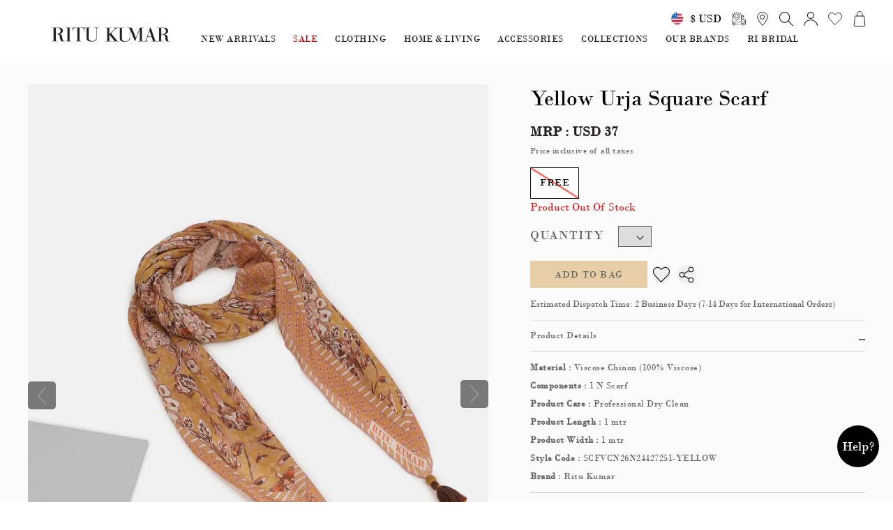

--- FILE ---
content_type: text/html; charset=utf-8
request_url: https://www.ritukumar.com/product/yellow-printed-scarf-410319151001
body_size: 10610
content:
<!doctype html>
<html data-n-head-ssr lang="en" data-n-head="%7B%22lang%22:%7B%22ssr%22:%22en%22%7D%7D">
  <!-- <img
    width="99988"
    height="99998"
    class="largestImage"
    id="invisible_image"
    style="
      pointer-events: none;
      position: absolute;
      top: 0;
      left: 0;
      width: 98vw;
      height: 98vh;
      max-width: 98vw;
      max-height: 98vh;
    "
    src="[data-uri]"
  /> -->
  <head >
    <meta data-n-head="ssr" charset="utf-8"><meta data-n-head="ssr" name="viewport" content="width=device-width, initial-scale=1"><meta data-n-head="ssr" data-hid="description" name="description" content=""><meta data-n-head="ssr" name="format-detection" content="telephone=no"><link data-n-head="ssr" rel="preconnect" href="//cdn-eu.dynamicyield.com"><link data-n-head="ssr" rel="preconnect" href="//st-eu.dynamicyield.com"><link data-n-head="ssr" rel="preconnect" href="//rcom-eu.dynamicyield.com"><link data-n-head="ssr" rel="dns-prefetch" href="//cdn-eu.dynamicyield.com"><link data-n-head="ssr" rel="dns-prefetch" href="//st-eu.dynamicyield.com"><link data-n-head="ssr" rel="dns-prefetch" href="//rcom-eu.dynamicyield.com"><link data-n-head="ssr" rel="" href="https://fonts.googleapis.com/css2?family=Noto+Serif+SC:wght@300;400;700&amp;display=swap"><link data-n-head="ssr" rel="icon" type="image/webp" href="/favicon/Fevicon_RK.webp"><script data-n-head="ssr" src="/dataLayer.js" defer></script><script data-n-head="ssr" src="//cdn-eu.dynamicyield.com/api/9881092/api_dynamic.js"></script><script data-n-head="ssr" src="//cdn-eu.dynamicyield.com/api/9881092/api_static.js"></script><script data-n-head="ssr" data-hid="gtm-script">window['dataLayer']=[];if(!window._gtm_init){window._gtm_init=1;(function(w,n,d,m,e,p){w[d]=(w[d]==1||n[d]=='yes'||n[d]==1||n[m]==1||(w[e]&&w[e][p]&&w[e][p]()))?1:0})(window,navigator,'doNotTrack','msDoNotTrack','external','msTrackingProtectionEnabled');(function(w,d,s,l,x,y){w[x]={};w._gtm_inject=function(i){if(w.doNotTrack||w[x][i])return;w[x][i]=1;w[l]=w[l]||[];w[l].push({'gtm.start':new Date().getTime(),event:'gtm.js'});var f=d.getElementsByTagName(s)[0],j=d.createElement(s);j.defer=true;j.src='https://www.googletagmanager.com/gtm.js?id='+i;f.parentNode.insertBefore(j,f);}})(window,document,'script','dataLayer','_gtm_ids','_gtm_inject')};["GTM-55MBBMF"].forEach(function(i){window._gtm_inject(i)})</script><link rel="preload" href="/_nuxt/475216d.js" as="script"><link rel="preload" href="/_nuxt/4c5db05.js" as="script"><link rel="preload" href="/_nuxt/051d264.js" as="script"><link rel="preload" href="/_nuxt/a87b891.js" as="script"><style data-vue-ssr-id="d706d280:0 709683a2:0 177aa9fc:0 31673b0e:0">*,:after,:before{--tw-border-spacing-x:0;--tw-border-spacing-y:0;--tw-translate-x:0;--tw-translate-y:0;--tw-rotate:0;--tw-skew-x:0;--tw-skew-y:0;--tw-scale-x:1;--tw-scale-y:1;--tw-pan-x: ;--tw-pan-y: ;--tw-pinch-zoom: ;--tw-scroll-snap-strictness:proximity;--tw-gradient-from-position: ;--tw-gradient-via-position: ;--tw-gradient-to-position: ;--tw-ordinal: ;--tw-slashed-zero: ;--tw-numeric-figure: ;--tw-numeric-spacing: ;--tw-numeric-fraction: ;--tw-ring-inset: ;--tw-ring-offset-width:0px;--tw-ring-offset-color:#fff;--tw-ring-color:rgba(59,130,246,.5);--tw-ring-offset-shadow:0 0 transparent;--tw-ring-shadow:0 0 transparent;--tw-shadow:0 0 transparent;--tw-shadow-colored:0 0 transparent;--tw-blur: ;--tw-brightness: ;--tw-contrast: ;--tw-grayscale: ;--tw-hue-rotate: ;--tw-invert: ;--tw-saturate: ;--tw-sepia: ;--tw-drop-shadow: ;--tw-backdrop-blur: ;--tw-backdrop-brightness: ;--tw-backdrop-contrast: ;--tw-backdrop-grayscale: ;--tw-backdrop-hue-rotate: ;--tw-backdrop-invert: ;--tw-backdrop-opacity: ;--tw-backdrop-saturate: ;--tw-backdrop-sepia: ;--tw-contain-size: ;--tw-contain-layout: ;--tw-contain-paint: ;--tw-contain-style: }::backdrop{--tw-border-spacing-x:0;--tw-border-spacing-y:0;--tw-translate-x:0;--tw-translate-y:0;--tw-rotate:0;--tw-skew-x:0;--tw-skew-y:0;--tw-scale-x:1;--tw-scale-y:1;--tw-pan-x: ;--tw-pan-y: ;--tw-pinch-zoom: ;--tw-scroll-snap-strictness:proximity;--tw-gradient-from-position: ;--tw-gradient-via-position: ;--tw-gradient-to-position: ;--tw-ordinal: ;--tw-slashed-zero: ;--tw-numeric-figure: ;--tw-numeric-spacing: ;--tw-numeric-fraction: ;--tw-ring-inset: ;--tw-ring-offset-width:0px;--tw-ring-offset-color:#fff;--tw-ring-color:rgba(59,130,246,.5);--tw-ring-offset-shadow:0 0 transparent;--tw-ring-shadow:0 0 transparent;--tw-shadow:0 0 transparent;--tw-shadow-colored:0 0 transparent;--tw-blur: ;--tw-brightness: ;--tw-contrast: ;--tw-grayscale: ;--tw-hue-rotate: ;--tw-invert: ;--tw-saturate: ;--tw-sepia: ;--tw-drop-shadow: ;--tw-backdrop-blur: ;--tw-backdrop-brightness: ;--tw-backdrop-contrast: ;--tw-backdrop-grayscale: ;--tw-backdrop-hue-rotate: ;--tw-backdrop-invert: ;--tw-backdrop-opacity: ;--tw-backdrop-saturate: ;--tw-backdrop-sepia: ;--tw-contain-size: ;--tw-contain-layout: ;--tw-contain-paint: ;--tw-contain-style: }
/*! tailwindcss v3.4.17 | MIT License | https://tailwindcss.com*/*,:after,:before{border:0 solid #e5e7eb;box-sizing:border-box}:after,:before{--tw-content:""}:host,html{line-height:1.5;-webkit-text-size-adjust:100%;font-family:ui-sans-serif,system-ui,-apple-system,Segoe UI,Roboto,Ubuntu,Cantarell,Noto Sans,sans-serif,"Apple Color Emoji","Segoe UI Emoji","Segoe UI Symbol","Noto Color Emoji";font-feature-settings:normal;font-variation-settings:normal;-moz-tab-size:4;-o-tab-size:4;tab-size:4;-webkit-tap-highlight-color:transparent}body{line-height:inherit;margin:0}hr{border-top-width:1px;color:inherit;height:0}abbr:where([title]){text-decoration:underline;-webkit-text-decoration:underline dotted;text-decoration:underline dotted}h1,h2,h3,h4,h5,h6{font-size:inherit;font-weight:inherit}a{color:inherit;text-decoration:inherit}b,strong{font-weight:bolder}code,kbd,pre,samp{font-family:ui-monospace,SFMono-Regular,Menlo,Monaco,Consolas,"Liberation Mono","Courier New",monospace;font-feature-settings:normal;font-size:1em;font-variation-settings:normal}small{font-size:80%}sub,sup{font-size:75%;line-height:0;position:relative;vertical-align:baseline}sub{bottom:-.25em}sup{top:-.5em}table{border-collapse:collapse;border-color:inherit;text-indent:0}button,input,optgroup,select,textarea{color:inherit;font-family:inherit;font-feature-settings:inherit;font-size:100%;font-variation-settings:inherit;font-weight:inherit;letter-spacing:inherit;line-height:inherit;margin:0;padding:0}button,select{text-transform:none}button,input:where([type=button]),input:where([type=reset]),input:where([type=submit]){-webkit-appearance:button;background-color:transparent;background-image:none}:-moz-focusring{outline:auto}:-moz-ui-invalid{box-shadow:none}progress{vertical-align:baseline}::-webkit-inner-spin-button,::-webkit-outer-spin-button{height:auto}[type=search]{-webkit-appearance:textfield;outline-offset:-2px}::-webkit-search-decoration{-webkit-appearance:none}::-webkit-file-upload-button{-webkit-appearance:button;font:inherit}summary{display:list-item}blockquote,dd,dl,figure,h1,h2,h3,h4,h5,h6,hr,p,pre{margin:0}fieldset{margin:0}fieldset,legend{padding:0}menu,ol,ul{list-style:none;margin:0;padding:0}dialog{padding:0}textarea{resize:vertical}input::-moz-placeholder,textarea::-moz-placeholder{color:#9ca3af;opacity:1}input::placeholder,textarea::placeholder{color:#9ca3af;opacity:1}[role=button],button{cursor:pointer}:disabled{cursor:default}audio,canvas,embed,iframe,img,object,svg,video{display:block;vertical-align:middle}img,video{height:auto;max-width:100%}[hidden]:where(:not([hidden=until-found])){display:none}.container{width:100%}@media (min-width:640px){.container{max-width:640px}}@media (min-width:768px){.container{max-width:768px}}@media (min-width:1024px){.container{max-width:1024px}}@media (min-width:1280px){.container{max-width:1280px}}@media (min-width:1536px){.container{max-width:1536px}}.pointer-events-none{pointer-events:none}.\!visible{visibility:visible!important}.visible{visibility:visible}.invisible{visibility:hidden}.static{position:static}.fixed{position:fixed}.absolute{position:absolute}.relative{position:relative}.sticky{position:sticky}.inset-0{bottom:0;left:0;right:0;top:0}.\!left-\[15px\]{left:15px!important}.\!top-\[23\%\]{top:23%!important}.-left-0{left:0}.bottom-0{bottom:0}.bottom-3{bottom:.75rem}.bottom-\[11px\]{bottom:11px}.bottom-full{bottom:100%}.left-0{left:0}.left-\[15px\]{left:15px}.left-\[49\%\]{left:49%}.left-\[50\%\]{left:50%}.right-0{right:0}.right-4{right:1rem}.right-\[10px\]{right:10px}.top-0{top:0}.top-2{top:.5rem}.top-\[10px\]{top:10px}.top-\[50\%\]{top:50%}.top-full{top:100%}.z-10{z-index:10}.z-\[2\]{z-index:2}.z-\[3\]{z-index:3}.z-\[4\]{z-index:4}.z-\[999999\]{z-index:999999}.col-span-2{grid-column:span 2/span 2}.col-span-3{grid-column:span 3/span 3}.col-span-4{grid-column:span 4/span 4}.col-span-6{grid-column:span 6/span 6}.float-right{float:right}.float-left{float:left}.m-0{margin:0}.mx-3{margin-left:.75rem;margin-right:.75rem}.mx-\[15px\]{margin-left:15px;margin-right:15px}.mx-auto{margin-left:auto;margin-right:auto}.my-2{margin-bottom:.5rem;margin-top:.5rem}.my-4{margin-bottom:1rem;margin-top:1rem}.\!mr-0{margin-right:0!important}.-mb-2{margin-bottom:-.5rem}.-ml-\[3px\]{margin-left:-3px}.mb-0{margin-bottom:0}.mb-2{margin-bottom:.5rem}.mb-3{margin-bottom:.75rem}.mb-4{margin-bottom:1rem}.mb-5{margin-bottom:1.25rem}.mb-8{margin-bottom:2rem}.mb-\[10px\]{margin-bottom:10px}.mb-\[15px\]{margin-bottom:15px}.mb-\[18px\]{margin-bottom:18px}.mb-\[20px\]{margin-bottom:20px}.mb-\[24px\]{margin-bottom:24px}.mb-\[30px\]{margin-bottom:30px}.mb-\[40px\]{margin-bottom:40px}.mb-\[50px\]{margin-bottom:50px}.ml-1{margin-left:.25rem}.ml-\[10px\]{margin-left:10px}.mr-1{margin-right:.25rem}.mr-2{margin-right:.5rem}.mr-3{margin-right:.75rem}.mr-\[10px\]{margin-right:10px}.mr-\[15px\]{margin-right:15px}.mr-\[5px\]{margin-right:5px}.ms-4{margin-left:1rem}.mt-0{margin-top:0}.mt-1{margin-top:.25rem}.mt-2{margin-top:.5rem}.mt-3{margin-top:.75rem}.mt-4{margin-top:1rem}.mt-5{margin-top:1.25rem}.mt-\[-5px\]{margin-top:-5px}.mt-\[10px\]{margin-top:10px}.mt-\[15px\]{margin-top:15px}.mt-\[20px\]{margin-top:20px}.mt-\[25px\]{margin-top:25px}.mt-\[2px\]{margin-top:2px}.mt-\[5px\]{margin-top:5px}.block{display:block}.inline-block{display:inline-block}.inline{display:inline}.flex{display:flex}.inline-flex{display:inline-flex}.table{display:table}.grid{display:grid}.hidden{display:none}.\!h-\[42px\]{height:42px!important}.h-2{height:.5rem}.h-20{height:5rem}.h-3\/5{height:60%}.h-4{height:1rem}.h-6{height:1.5rem}.h-60{height:15rem}.h-\[100px\]{height:100px}.h-\[1px\]{height:1px}.h-\[40px\]{height:40px}.h-\[50px\]{height:50px}.h-\[6\%\]{height:6%}.h-\[70vh\]{height:70vh}.h-\[93\%\]{height:93%}.h-auto{height:auto}.h-full{height:100%}.w-1\/2{width:50%}.w-20{width:5rem}.w-6{width:1.5rem}.w-6\/12{width:50%}.w-60{width:15rem}.w-\[100\%\]{width:100%}.w-\[100px\!important\]{width:100px!important}.w-\[10px\]{width:10px}.w-\[180px\]{width:180px}.w-\[20px\]{width:20px}.w-\[220px\!important\]{width:220px!important}.w-\[23px\]{width:23px}.w-\[33\%\]{width:33%}.w-\[40px\]{width:40px}.w-\[44\%\]{width:44%}.w-\[49\%\]{width:49%}.w-\[50\%\]{width:50%}.w-\[73px\]{width:73px}.w-\[75px\]{width:75px}.w-\[80px\!important\]{width:80px!important}.w-full{width:100%}.min-w-full{min-width:100%}.max-w-\[40\%\]{max-width:40%}.max-w-\[700px\]{max-width:700px}.flex-1{flex:1 1 0%}.flex-shrink{flex-shrink:1}.table-auto{table-layout:auto}.border-collapse{border-collapse:collapse}.rotate-\[180deg\]{--tw-rotate:180deg;transform:translate(var(--tw-translate-x),var(--tw-translate-y)) rotate(180deg) skewX(var(--tw-skew-x)) skewY(var(--tw-skew-y)) scaleX(var(--tw-scale-x)) scaleY(var(--tw-scale-y))}.rotate-\[180deg\],.transform{transform:translate(var(--tw-translate-x),var(--tw-translate-y)) rotate(var(--tw-rotate)) skewX(var(--tw-skew-x)) skewY(var(--tw-skew-y)) scaleX(var(--tw-scale-x)) scaleY(var(--tw-scale-y))}@keyframes spin{to{transform:rotate(1turn)}}.animate-spin{animation:spin 1s linear infinite}.cursor-not-allowed{cursor:not-allowed}.cursor-pointer{cursor:pointer}.resize-none{resize:none}.resize{resize:both}.appearance-none{-webkit-appearance:none;-moz-appearance:none;appearance:none}.grid-cols-1{grid-template-columns:repeat(1,minmax(0,1fr))}.grid-cols-2{grid-template-columns:repeat(2,minmax(0,1fr))}.grid-cols-4{grid-template-columns:repeat(4,minmax(0,1fr))}.grid-cols-6{grid-template-columns:repeat(6,minmax(0,1fr))}.flex-col{flex-direction:column}.flex-wrap{flex-wrap:wrap}.place-items-center{align-items:center;justify-items:center;place-items:center}.items-center{align-items:center}.justify-start{justify-content:flex-start}.justify-end{justify-content:flex-end}.justify-center{justify-content:center}.justify-between{justify-content:space-between}.justify-items-start{justify-items:start}.justify-items-center{justify-items:center}.gap-\[20px\]{gap:20px}.gap-\[23px\]{gap:23px}.gap-\[25px\]{gap:25px}.gap-\[5px\]{gap:5px}.gap-x-\[15px\]{-moz-column-gap:15px;column-gap:15px}.gap-x-\[20px\]{-moz-column-gap:20px;column-gap:20px}.gap-x-\[30px\]{-moz-column-gap:30px;column-gap:30px}.gap-y-2{row-gap:.5rem}.gap-y-\[30px\]{row-gap:30px}.overflow-hidden{overflow:hidden}.overflow-x-hidden{overflow-x:hidden}.overflow-y-scroll{overflow-y:scroll}.whitespace-nowrap{white-space:nowrap}.break-words{word-wrap:break-word}.break-all{word-break:break-all}.rounded{border-radius:.25rem}.rounded-full{border-radius:9999px}.rounded-lg{border-radius:.5rem}.rounded-l-none{border-bottom-left-radius:0;border-top-left-radius:0}.border{border-width:1px}.border-0{border-width:0}.border-8{border-width:8px}.border-b,.border-b-\[1px\]{border-bottom-width:1px}.border-l-0{border-left-width:0}.border-r-0{border-right-width:0}.border-t-\[1px\]{border-top-width:1px}.border-\[\#000000\]{--tw-border-opacity:1;border-color:#000;border-color:rgba(0,0,0,var(--tw-border-opacity,1))}.border-\[\#d5d5d5\]{--tw-border-opacity:1;border-color:#d5d5d5;border-color:rgba(213,213,213,var(--tw-border-opacity,1))}.border-\[\#f1f1f1\]{--tw-border-opacity:1;border-color:#f1f1f1;border-color:rgba(241,241,241,var(--tw-border-opacity,1))}.border-gray-300{--tw-border-opacity:1;border-color:#d1d5db;border-color:rgba(209,213,219,var(--tw-border-opacity,1))}.border-t-blue-600{--tw-border-opacity:1;border-top-color:#2563eb;border-top-color:rgba(37,99,235,var(--tw-border-opacity,1))}.\!bg-white{--tw-bg-opacity:1!important;background-color:#fff!important;background-color:rgba(255,255,255,var(--tw-bg-opacity,1))!important}.bg-\[\#000000\]{--tw-bg-opacity:1;background-color:#000;background-color:rgba(0,0,0,var(--tw-bg-opacity,1))}.bg-\[\#103c8c\]{--tw-bg-opacity:1;background-color:#103c8c;background-color:rgba(16,60,140,var(--tw-bg-opacity,1))}.bg-\[\#F6F6F6\]{--tw-bg-opacity:1;background-color:#f6f6f6;background-color:rgba(246,246,246,var(--tw-bg-opacity,1))}.bg-\[\#FAFAFA\]{--tw-bg-opacity:1;background-color:#fafafa;background-color:rgba(250,250,250,var(--tw-bg-opacity,1))}.bg-\[\#d1ab3e\]{--tw-bg-opacity:1;background-color:#d1ab3e;background-color:rgba(209,171,62,var(--tw-bg-opacity,1))}.bg-\[\#e7cea6\]{--tw-bg-opacity:1;background-color:#e7cea6;background-color:rgba(231,206,166,var(--tw-bg-opacity,1))}.bg-\[\#e7e7e7\]{--tw-bg-opacity:1;background-color:#e7e7e7;background-color:rgba(231,231,231,var(--tw-bg-opacity,1))}.bg-\[\#f8f8f8\]{--tw-bg-opacity:1;background-color:#f8f8f8;background-color:rgba(248,248,248,var(--tw-bg-opacity,1))}.bg-\[\#f9f9f9\]{--tw-bg-opacity:1;background-color:#f9f9f9;background-color:rgba(249,249,249,var(--tw-bg-opacity,1))}.bg-\[\#fbfbfb\]{--tw-bg-opacity:1;background-color:#fbfbfb;background-color:rgba(251,251,251,var(--tw-bg-opacity,1))}.bg-\[\#fff\],.bg-\[white\]{--tw-bg-opacity:1;background-color:#fff;background-color:rgba(255,255,255,var(--tw-bg-opacity,1))}.bg-black{--tw-bg-opacity:1;background-color:#000;background-color:rgba(0,0,0,var(--tw-bg-opacity,1))}.bg-blue-700{--tw-bg-opacity:1;background-color:#1d4ed8;background-color:rgba(29,78,216,var(--tw-bg-opacity,1))}.bg-gray-900{--tw-bg-opacity:1;background-color:#111827;background-color:rgba(17,24,39,var(--tw-bg-opacity,1))}.bg-white{--tw-bg-opacity:1;background-color:#fff;background-color:rgba(255,255,255,var(--tw-bg-opacity,1))}.fill-current{fill:currentColor}.object-contain{-o-object-fit:contain;object-fit:contain}.p-2{padding:.5rem}.p-3{padding:.75rem}.p-5{padding:1.25rem}.p-\[30px\]{padding:30px}.p-\[80px\]{padding:80px}.px-2{padding-left:.5rem;padding-right:.5rem}.px-3{padding-left:.75rem;padding-right:.75rem}.px-4{padding-left:1rem;padding-right:1rem}.px-5{padding-left:1.25rem;padding-right:1.25rem}.px-6{padding-left:1.5rem;padding-right:1.5rem}.px-\[10px\!important\]{padding-left:10px!important;padding-right:10px!important}.px-\[10px\]{padding-left:10px;padding-right:10px}.px-\[15px\]{padding-left:15px;padding-right:15px}.px-\[6px\]{padding-left:6px;padding-right:6px}.py-16{padding-bottom:4rem;padding-top:4rem}.py-2{padding-bottom:.5rem;padding-top:.5rem}.py-2\.5{padding-bottom:.625rem;padding-top:.625rem}.py-3{padding-bottom:.75rem;padding-top:.75rem}.py-4{padding-bottom:1rem;padding-top:1rem}.py-\[10px\]{padding-bottom:10px;padding-top:10px}.py-\[12px\]{padding-bottom:12px;padding-top:12px}.py-\[13px\]{padding-bottom:13px;padding-top:13px}.py-\[20px\]{padding-bottom:20px;padding-top:20px}.py-\[5px\]{padding-bottom:5px;padding-top:5px}.py-\[8px\]{padding-bottom:8px;padding-top:8px}.pb-1{padding-bottom:.25rem}.pb-5{padding-bottom:1.25rem}.pb-\[0px\!important\]{padding-bottom:0!important}.pb-\[10px\]{padding-bottom:10px}.pb-\[14px\]{padding-bottom:14px}.pb-\[15px\]{padding-bottom:15px}.pb-\[8px\]{padding-bottom:8px}.pl-0{padding-left:0}.pl-\[10px\]{padding-left:10px}.pl-\[15px\]{padding-left:15px}.pl-\[17px\]{padding-left:17px}.pl-\[29px\]{padding-left:29px}.pl-\[30px\]{padding-left:30px}.pl-\[40px\]{padding-left:40px}.pr-2{padding-right:.5rem}.pr-3{padding-right:.75rem}.pr-\[15px\]{padding-right:15px}.ps-\[15px\]{padding-left:15px}.pt-2{padding-top:.5rem}.pt-\[40px\]{padding-top:40px}.text-left{text-align:left}.text-center{text-align:center}.text-right{text-align:right}.align-middle{vertical-align:middle}.\!text-sm{font-size:.875rem!important;line-height:1.25rem!important}.text-\[10px\]{font-size:10px}.text-\[11px\]{font-size:11px}.text-\[12px\]{font-size:12px}.text-\[13px\]{font-size:13px}.text-\[14px\]{font-size:14px}.text-\[15px\]{font-size:15px}.text-\[16px\]{font-size:16px}.text-\[18px\]{font-size:18px}.text-\[20px\]{font-size:20px}.text-\[30px\]{font-size:30px}.text-sm{font-size:.875rem;line-height:1.25rem}.text-xs{font-size:.75rem;line-height:1rem}.font-bold{font-weight:700}.font-extrabold{font-weight:800}.font-medium{font-weight:500}.\!uppercase{text-transform:uppercase!important}.uppercase{text-transform:uppercase}.lowercase{text-transform:lowercase}.\!capitalize{text-transform:capitalize!important}.capitalize{text-transform:capitalize}.italic{font-style:italic}.leading-\[18px\]{line-height:18px}.leading-\[50px\]{line-height:50px}.leading-tight{line-height:1.25}.\!text-\[green\]{--tw-text-opacity:1!important;color:green!important;color:rgba(0,128,0,var(--tw-text-opacity,1))!important}.\!text-red-500{--tw-text-opacity:1!important;color:#ef4444!important;color:rgba(239,68,68,var(--tw-text-opacity,1))!important}.\!text-red-600{--tw-text-opacity:1!important;color:#dc2626!important;color:rgba(220,38,38,var(--tw-text-opacity,1))!important}.text-\[\#000000\]{--tw-text-opacity:1;color:#000;color:rgba(0,0,0,var(--tw-text-opacity,1))}.text-\[\#001848\]{--tw-text-opacity:1;color:#001848;color:rgba(0,24,72,var(--tw-text-opacity,1))}.text-\[\#1B1B1B\]{--tw-text-opacity:1;color:#1b1b1b;color:rgba(27,27,27,var(--tw-text-opacity,1))}.text-\[\#303030\]{--tw-text-opacity:1;color:#303030;color:rgba(48,48,48,var(--tw-text-opacity,1))}.text-\[\#424242\]{--tw-text-opacity:1;color:#424242;color:rgba(66,66,66,var(--tw-text-opacity,1))}.text-\[\#636363\]{--tw-text-opacity:1;color:#636363;color:rgba(99,99,99,var(--tw-text-opacity,1))}.text-\[\#808080\]{--tw-text-opacity:1;color:grey;color:rgba(128,128,128,var(--tw-text-opacity,1))}.text-\[\#ED5736\]{--tw-text-opacity:1;color:#ed5736;color:rgba(237,87,54,var(--tw-text-opacity,1))}.text-\[\#FF0000\]{--tw-text-opacity:1;color:red;color:rgba(255,0,0,var(--tw-text-opacity,1))}.text-\[\#c00\]{--tw-text-opacity:1;color:#c00;color:rgba(204,0,0,var(--tw-text-opacity,1))}.text-\[\#cd0306\]{--tw-text-opacity:1;color:#cd0306;color:rgba(205,3,6,var(--tw-text-opacity,1))}.text-\[\#f44336\]{--tw-text-opacity:1;color:#f44336;color:rgba(244,67,54,var(--tw-text-opacity,1))}.text-\[black\]{--tw-text-opacity:1;color:#000;color:rgba(0,0,0,var(--tw-text-opacity,1))}.text-\[green\]{--tw-text-opacity:1;color:green;color:rgba(0,128,0,var(--tw-text-opacity,1))}.text-\[red\]{--tw-text-opacity:1;color:red;color:rgba(255,0,0,var(--tw-text-opacity,1))}.text-black{--tw-text-opacity:1;color:#000;color:rgba(0,0,0,var(--tw-text-opacity,1))}.text-gray-700{--tw-text-opacity:1;color:#374151;color:rgba(55,65,81,var(--tw-text-opacity,1))}.text-red-600{--tw-text-opacity:1;color:#dc2626;color:rgba(220,38,38,var(--tw-text-opacity,1))}.text-slate-500{--tw-text-opacity:1;color:#64748b;color:rgba(100,116,139,var(--tw-text-opacity,1))}.text-white{--tw-text-opacity:1;color:#fff;color:rgba(255,255,255,var(--tw-text-opacity,1))}.underline{text-decoration-line:underline}.antialiased{-webkit-font-smoothing:antialiased;-moz-osx-font-smoothing:grayscale}.opacity-0{opacity:0}.opacity-\[\.5\]{opacity:.5}.opacity-\[1\]{opacity:1}.shadow{--tw-shadow:0 1px 3px 0 rgba(0,0,0,.1),0 1px 2px -1px rgba(0,0,0,.1);--tw-shadow-colored:0 1px 3px 0 var(--tw-shadow-color),0 1px 2px -1px var(--tw-shadow-color);box-shadow:0 0 transparent,0 0 transparent,0 1px 3px 0 rgba(0,0,0,.1),0 1px 2px -1px rgba(0,0,0,.1);box-shadow:var(--tw-ring-offset-shadow,0 0 transparent),var(--tw-ring-shadow,0 0 transparent),var(--tw-shadow)}.shadow-sm{--tw-shadow:0 1px 2px 0 rgba(0,0,0,.05);--tw-shadow-colored:0 1px 2px 0 var(--tw-shadow-color);box-shadow:0 0 transparent,0 0 transparent,0 1px 2px 0 rgba(0,0,0,.05);box-shadow:var(--tw-ring-offset-shadow,0 0 transparent),var(--tw-ring-shadow,0 0 transparent),var(--tw-shadow)}.outline-none{outline:2px solid transparent;outline-offset:2px}.outline{outline-style:solid}.blur{--tw-blur:blur(8px);filter:blur(8px) var(--tw-brightness) var(--tw-contrast) var(--tw-grayscale) var(--tw-hue-rotate) var(--tw-invert) var(--tw-saturate) var(--tw-sepia) var(--tw-drop-shadow);filter:var(--tw-blur) var(--tw-brightness) var(--tw-contrast) var(--tw-grayscale) var(--tw-hue-rotate) var(--tw-invert) var(--tw-saturate) var(--tw-sepia) var(--tw-drop-shadow)}.drop-shadow{--tw-drop-shadow:drop-shadow(0 1px 2px rgba(0,0,0,.1)) drop-shadow(0 1px 1px rgba(0,0,0,.06));filter:var(--tw-blur) var(--tw-brightness) var(--tw-contrast) var(--tw-grayscale) var(--tw-hue-rotate) var(--tw-invert) var(--tw-saturate) var(--tw-sepia) drop-shadow(0 1px 2px rgba(0,0,0,.1)) drop-shadow(0 1px 1px rgba(0,0,0,.06));filter:var(--tw-blur) var(--tw-brightness) var(--tw-contrast) var(--tw-grayscale) var(--tw-hue-rotate) var(--tw-invert) var(--tw-saturate) var(--tw-sepia) var(--tw-drop-shadow)}.grayscale{--tw-grayscale:grayscale(100%);filter:var(--tw-blur) var(--tw-brightness) var(--tw-contrast) grayscale(100%) var(--tw-hue-rotate) var(--tw-invert) var(--tw-saturate) var(--tw-sepia) var(--tw-drop-shadow);filter:var(--tw-blur) var(--tw-brightness) var(--tw-contrast) var(--tw-grayscale) var(--tw-hue-rotate) var(--tw-invert) var(--tw-saturate) var(--tw-sepia) var(--tw-drop-shadow)}.invert{--tw-invert:invert(100%);filter:var(--tw-blur) var(--tw-brightness) var(--tw-contrast) var(--tw-grayscale) var(--tw-hue-rotate) invert(100%) var(--tw-saturate) var(--tw-sepia) var(--tw-drop-shadow);filter:var(--tw-blur) var(--tw-brightness) var(--tw-contrast) var(--tw-grayscale) var(--tw-hue-rotate) var(--tw-invert) var(--tw-saturate) var(--tw-sepia) var(--tw-drop-shadow)}.sepia{--tw-sepia:sepia(100%);filter:var(--tw-blur) var(--tw-brightness) var(--tw-contrast) var(--tw-grayscale) var(--tw-hue-rotate) var(--tw-invert) var(--tw-saturate) sepia(100%) var(--tw-drop-shadow)}.filter,.sepia{filter:var(--tw-blur) var(--tw-brightness) var(--tw-contrast) var(--tw-grayscale) var(--tw-hue-rotate) var(--tw-invert) var(--tw-saturate) var(--tw-sepia) var(--tw-drop-shadow)}.transition{transition-duration:.15s;transition-property:color,background-color,border-color,text-decoration-color,fill,stroke,opacity,box-shadow,transform,filter,-webkit-backdrop-filter;transition-property:color,background-color,border-color,text-decoration-color,fill,stroke,opacity,box-shadow,transform,filter,backdrop-filter;transition-property:color,background-color,border-color,text-decoration-color,fill,stroke,opacity,box-shadow,transform,filter,backdrop-filter,-webkit-backdrop-filter;transition-timing-function:cubic-bezier(.4,0,.2,1)}.transition-opacity{transition-duration:.15s;transition-property:opacity;transition-timing-function:cubic-bezier(.4,0,.2,1)}.duration-300{transition-duration:.3s}.container{margin-left:auto;margin-right:auto;width:1180px}.flex-center{align-items:center;display:flex;justify-content:center}.v-center{position:absolute;top:50%;--tw-translate-y:-50%;transform:translate(var(--tw-translate-x),-50%) rotate(var(--tw-rotate)) skewX(var(--tw-skew-x)) skewY(var(--tw-skew-y)) scaleX(var(--tw-scale-x)) scaleY(var(--tw-scale-y));transform:translate(var(--tw-translate-x),var(--tw-translate-y)) rotate(var(--tw-rotate)) skewX(var(--tw-skew-x)) skewY(var(--tw-skew-y)) scaleX(var(--tw-scale-x)) scaleY(var(--tw-scale-y))}.product-tag{--tw-bg-opacity:1;background-color:#17375e;background-color:rgba(23,55,94,var(--tw-bg-opacity,1));padding:.25rem;text-transform:uppercase;--tw-text-opacity:1;color:#fff;color:rgba(255,255,255,var(--tw-text-opacity,1))}.file\:mr-4::file-selector-button{margin-right:1rem}.file\:rounded-full::file-selector-button{border-radius:9999px}.file\:border-0::file-selector-button{border-width:0}.file\:bg-violet-50::file-selector-button{--tw-bg-opacity:1;background-color:#f5f3ff;background-color:rgba(245,243,255,var(--tw-bg-opacity,1))}.file\:px-4::file-selector-button{padding-left:1rem;padding-right:1rem}.file\:py-2::file-selector-button{padding-bottom:.5rem;padding-top:.5rem}.file\:text-sm::file-selector-button{font-size:.875rem;line-height:1.25rem}.file\:font-semibold::file-selector-button{font-weight:600}.file\:text-\[\#001848\]::file-selector-button{--tw-text-opacity:1;color:#001848;color:rgba(0,24,72,var(--tw-text-opacity,1))}.first\:text-\[\#999\]:first-child{--tw-text-opacity:1;color:#999;color:rgba(153,153,153,var(--tw-text-opacity,1))}.hover\:bg-blue-800:hover{--tw-bg-opacity:1;background-color:#1e40af;background-color:rgba(30,64,175,var(--tw-bg-opacity,1))}.hover\:opacity-80:hover{opacity:.8}.hover\:file\:bg-violet-100::file-selector-button:hover{--tw-bg-opacity:1;background-color:#ede9fe;background-color:rgba(237,233,254,var(--tw-bg-opacity,1))}.focus\:outline-none:focus{outline:2px solid transparent;outline-offset:2px}.focus\:ring-4:focus{--tw-ring-offset-shadow:var(--tw-ring-inset) 0 0 0 var(--tw-ring-offset-width) var(--tw-ring-offset-color);--tw-ring-shadow:var(--tw-ring-inset) 0 0 0 calc(4px + var(--tw-ring-offset-width)) var(--tw-ring-color);box-shadow:var(--tw-ring-offset-shadow),var(--tw-ring-shadow),0 0 transparent;box-shadow:var(--tw-ring-offset-shadow),var(--tw-ring-shadow),var(--tw-shadow,0 0 transparent)}.focus\:ring-blue-300:focus{--tw-ring-opacity:1;--tw-ring-color:rgba(147,197,253,var(--tw-ring-opacity,1))}.group:hover .group-hover\:opacity-100{opacity:1}@media (min-width:640px){.sm\:static{position:static}.sm\:hidden{display:none}.sm\:pr-0{padding-right:0}.sm\:hover\:bg-\[\#f6f6f6\]:hover{--tw-bg-opacity:1;background-color:#f6f6f6;background-color:rgba(246,246,246,var(--tw-bg-opacity,1))}}@media (min-width:768px){.md\:static{position:static}.md\:sticky{position:sticky}.md\:left-0{left:0}.md\:top-\[100px\]{top:100px}.md\:col-span-1{grid-column:span 1/span 1}.md\:col-span-3{grid-column:span 3/span 3}.md\:col-span-4{grid-column:span 4/span 4}.md\:ml-\[20px\]{margin-left:20px}.md\:block{display:block}.md\:inline-block{display:inline-block}.md\:flex{display:flex}.md\:h-\[auto\]{height:auto}.md\:w-6\/12{width:50%}.md\:w-\[95\%\]{width:95%}.md\:w-full{width:100%}.md\:grid-cols-2{grid-template-columns:repeat(2,minmax(0,1fr))}.md\:grid-cols-3{grid-template-columns:repeat(3,minmax(0,1fr))}.md\:border{border-width:1px}.md\:bg-white{--tw-bg-opacity:1;background-color:#fff;background-color:rgba(255,255,255,var(--tw-bg-opacity,1))}.md\:px-\[15px\]{padding-left:15px;padding-right:15px}.md\:py-\[15px\]{padding-bottom:15px;padding-top:15px}.md\:py-\[30px\]{padding-bottom:30px;padding-top:30px}.md\:py-\[5px\]{padding-bottom:5px;padding-top:5px}.md\:pb-0{padding-bottom:0}.md\:pl-\[0\]{padding-left:0}.md\:pr-3{padding-right:.75rem}.md\:pt-16{padding-top:4rem}.md\:pt-\[0px\]{padding-top:0}.md\:text-\[21px\]{font-size:21px}.md\:text-\[30px\]{font-size:30px}.md\:opacity-\[1\]{opacity:1}}@media (min-width:1024px){.lg\:col-span-1{grid-column:span 1/span 1}.lg\:col-span-3{grid-column:span 3/span 3}.lg\:h-\[55px\]{height:55px}.lg\:grid-cols-4{grid-template-columns:repeat(4,minmax(0,1fr))}.lg\:grid-cols-5{grid-template-columns:repeat(5,minmax(0,1fr))}.lg\:gap-0{gap:0}.lg\:px-\[12px\]{padding-left:12px;padding-right:12px}.lg\:text-left{text-align:left}}@media (prefers-color-scheme:dark){.dark\:bg-blue-600{--tw-bg-opacity:1;background-color:#2563eb;background-color:rgba(37,99,235,var(--tw-bg-opacity,1))}.dark\:bg-gray-700{--tw-bg-opacity:1;background-color:#374151;background-color:rgba(55,65,81,var(--tw-bg-opacity,1))}.dark\:hover\:bg-blue-700:hover{--tw-bg-opacity:1;background-color:#1d4ed8;background-color:rgba(29,78,216,var(--tw-bg-opacity,1))}.dark\:focus\:ring-blue-800:focus{--tw-ring-opacity:1;--tw-ring-color:rgba(30,64,175,var(--tw-ring-opacity,1))}}
.nuxt-progress{background-color:#000;height:2px;left:0;opacity:1;position:fixed;right:0;top:0;transition:width .1s,opacity .4s;width:0;z-index:999999}.nuxt-progress.nuxt-progress-notransition{transition:none}.nuxt-progress-failed{background-color:red}
.page-enter-active[data-v-1aa0d62c],.page-leave-active[data-v-1aa0d62c]{transition:opacity .5s}.page-enter[data-v-1aa0d62c],.page-leave-to[data-v-1aa0d62c]{opacity:0}.layout-enter-active[data-v-1aa0d62c],.layout-leave-active[data-v-1aa0d62c]{transition:opacity .5s}.layout-enter[data-v-1aa0d62c],.layout-leave-to[data-v-1aa0d62c]{opacity:0}.slide-bottom-enter-active[data-v-1aa0d62c],.slide-bottom-leave-active[data-v-1aa0d62c]{transition:opacity .25s ease-in-out,transform .25s ease-in-out}.slide-bottom-enter[data-v-1aa0d62c],.slide-bottom-leave-to[data-v-1aa0d62c]{opacity:0;transform:translate3d(0,15px,0)}
.loader_wraper[data-v-4136ba1e]{align-items:center;background-color:transparent;display:flex;height:100%;justify-content:center;left:0;position:absolute;top:0;width:100%;z-index:99}.lds-roller[data-v-4136ba1e]{display:inline-block;height:80px;position:relative;width:80px}.lds-roller div[data-v-4136ba1e]{animation:lds-roller-4136ba1e 1.2s cubic-bezier(.5,0,.5,1) infinite;transform-origin:40px 40px}.lds-roller div[data-v-4136ba1e]:after{background:var(--colour);border-radius:50%;content:" ";display:block;height:7px;margin:-4px 0 0 -4px;position:absolute;width:7px}.lds-roller div[data-v-4136ba1e]:first-child{animation-delay:-36ms}.lds-roller div[data-v-4136ba1e]:first-child:after{left:63px;top:63px}.lds-roller div[data-v-4136ba1e]:nth-child(2){animation-delay:-72ms}.lds-roller div[data-v-4136ba1e]:nth-child(2):after{left:56px;top:68px}.lds-roller div[data-v-4136ba1e]:nth-child(3){animation-delay:-.108s}.lds-roller div[data-v-4136ba1e]:nth-child(3):after{left:48px;top:71px}.lds-roller div[data-v-4136ba1e]:nth-child(4){animation-delay:-.144s}.lds-roller div[data-v-4136ba1e]:nth-child(4):after{left:40px;top:72px}.lds-roller div[data-v-4136ba1e]:nth-child(5){animation-delay:-.18s}.lds-roller div[data-v-4136ba1e]:nth-child(5):after{left:32px;top:71px}.lds-roller div[data-v-4136ba1e]:nth-child(6){animation-delay:-.216s}.lds-roller div[data-v-4136ba1e]:nth-child(6):after{left:24px;top:68px}.lds-roller div[data-v-4136ba1e]:nth-child(7){animation-delay:-.252s}.lds-roller div[data-v-4136ba1e]:nth-child(7):after{left:17px;top:63px}.lds-roller div[data-v-4136ba1e]:nth-child(8){animation-delay:-.288s}.lds-roller div[data-v-4136ba1e]:nth-child(8):after{left:12px;top:56px}@keyframes lds-roller-4136ba1e{0%{transform:rotate(0deg)}to{transform:rotate(1turn)}}</style>
    <style>#invisible_image{pointer-events:none;position:absolute;top:0;left:0;width:98vw;height:98vh;max-width:98vw;max-height:98vh}</style>
  </head>
  <body class="" data-n-head="%7B%22class%22:%7B%22ssr%22:%22%22%7D%7D">
    <noscript data-n-head="ssr" data-hid="gtm-noscript" data-pbody="true"><iframe src="https://www.googletagmanager.com/ns.html?id=GTM-55MBBMF&" height="0" width="0" style="display:none;visibility:hidden" title="gtm"></iframe><iframe src="https://www.googletagmanager.com/ns.html?id=GTM-55MBBMF&" height="0" width="0" style="display:none;visibility:hidden" title="gtm"></iframe></noscript><div data-server-rendered="true" id="__nuxt"><!----><div id="__layout"><div id="default_outer_div" data-v-1aa0d62c><div class="loader_wraper" data-v-4136ba1e data-v-1aa0d62c><div class="lds-roller" style="--colour:blue;" data-v-4136ba1e><div data-v-4136ba1e></div> <div data-v-4136ba1e></div> <div data-v-4136ba1e></div> <div data-v-4136ba1e></div> <div data-v-4136ba1e></div> <div data-v-4136ba1e></div> <div data-v-4136ba1e></div> <div data-v-4136ba1e></div></div></div></div></div></div><script>window.__NUXT__=(function(a,b,c,d,e,f,g,h,i,j,k,l,m){return {layout:"default",data:[{}],fetch:{},error:f,state:{BASE_URL:h,BASE_URL_RI:"https:\u002F\u002Fri.ritukumar.com\u002F",BASE_URL_AA:"https:\u002F\u002Faarke.ritukumar.com\u002F",BASE_URL_LA:"https:\u002F\u002Flabel.ritukumar.com\u002F",pimApi:"https:\u002F\u002Fpim.ritukumar.com\u002Fpim\u002F",RK_WEBSITE_COOKIES:"ritukumar.com",store:c,setPtah:c,cssTheme:a,header:[],homeCmsData:{name:"Home",url_key:"home",include_top_menu:i,include_footer_menu:i,content:"\u003C!-- =========================video custom code by kingkoo ===================================== --\u003E\r\n\u003Csection class=\"banjara-section\" style=\"margin-top: -7%;\"\u003E\u003Ca href=\"..\u002Fcollections\u002Ffl-sale\"\u003E \u003Cimg class=\"dekshtop_only\" src=\"https:\u002F\u002Fcdn.pixelbin.io\u002Fv2\u002Fblack-bread-289bfa\u002F69nBPw\u002Foriginal\u002Frk-cms_images\u002F176554503801_1_(1).jpg\" alt=\"Sale\" width=\"1920\" height=\"1000\" \u002F\u003E \u003Cimg class=\"mobile_only\" src=\"https:\u002F\u002Fcdn.pixelbin.io\u002Fv2\u002Fblack-bread-289bfa\u002F69nBPw\u002Foriginal\u002Frk-cms_images\u002F17655498301.jpg\" alt=\"Sale\" width=\"750\" height=\"950\" \u002F\u003E \u003C\u002Fa\u003E\u003C\u002Fsection\u003E\r\n\u003C!-- =========================video custom code by kingkoo ===================================== --\u003E\r\n\u003Csection class=\"banjara-section\"\u003E\u003Ca href=\"..\u002Fcollections\u002Fclothing-outerwear\"\u003E \u003Cimg class=\"dekshtop_only\" src=\"https:\u002F\u002Fcdn.fynd.com\u002Fv2\u002Ffalling-surf-7c8bb8\u002Ffyprod\u002Fwrkr\u002Fproducts\u002Fpictures\u002Fitem\u002Ffree\u002Foriginal\u002Fvbkeao6F_-product.jpeg\" alt=\"Suits\" width=\"1920\" height=\"1000\" \u002F\u003E \u003Cimg class=\"mobile_only\" src=\"https:\u002F\u002Fcdn.fynd.com\u002Fv2\u002Ffalling-surf-7c8bb8\u002Ffyprod\u002Fwrkr\u002Fproducts\u002Fpictures\u002Fitem\u002Ffree\u002Foriginal\u002FzOsv6n9mL-product.jpeg\" alt=\"suits\" width=\"750\" height=\"938\" \u002F\u003E \u003C\u002Fa\u003E\u003C\u002Fsection\u003E\r\n\u003C!-- ======================strip banner======================================== --\u003E\r\n\u003Csection class=\"banjara-section\" id=\"rk_section_m2_004\"\u003E\r\n\u003Cfigure\u003E\u003Ca href=\"..\u002Fcollections\u002Fclothing-dresses\"\u003E\u003Cimg class=\"dekshtop_only\" src=\"https:\u002F\u002Fcdn.pixelbin.io\u002Fv2\u002Fblack-bread-289bfa\u002F69nBPw\u002Foriginal\u002Frk-cms_images\u002F176543236103.jpg\" alt=\"Dresses\" width=\"1920\" height=\"1075\" \u002F\u003E \u003Cimg class=\"mobile_only\" src=\"https:\u002F\u002Fcdn.pixelbin.io\u002Fv2\u002Fblack-bread-289bfa\u002F69nBPw\u002Foriginal\u002Frk-cms_images\u002F176543260403.jpg\" alt=\"Dresses\" width=\"750\" height=\"950\" \u002F\u003E\u003C\u002Fa\u003E\u003C\u002Ffigure\u003E\r\n\u003Cp\u003E\u003Ca href=\"..\u002Fcollections\u002Fclothing-dresses\"\u003E\u003Cimg class=\"mobile_only\" src=\"https:\u002F\u002Fcdn.pixelbin.io\u002Fv2\u002Fblack-bread-289bfa\u002F69nBPw\u002Foriginal\u002Frk-cms_images\u002F176543261804.jpg\" alt=\"Dresses\" width=\"750\" height=\"950\" \u002F\u003E\u003C\u002Fa\u003E\u003C\u002Fp\u003E\r\n\u003C\u002Fsection\u003E\r\n\u003Csection class=\"banjara-section\" id=\"rk_section_005\"\u003E\r\n\u003Cfigure\u003E\u003Cnuxt-link to=\"\"\u003E\u003Ca href=\"..\u002Fcollections\u002Fclothing?filter=main_category~Apparel-%20Co-ord%20Set\"\u003E\u003Cimg class=\"dekshtop_only\" src=\"https:\u002F\u002Fcdn.pixelbin.io\u002Fv2\u002Fblack-bread-289bfa\u002F69nBPw\u002Foriginal\u002Frk-cms_images\u002F176543237704.jpg\" alt=\"Cord Sets\" width=\"1920\" height=\"1929\" \u002F\u003E \u003Cimg class=\"mobile_only\" src=\"https:\u002F\u002Fcdn.pixelbin.io\u002Fv2\u002Fblack-bread-289bfa\u002F69nBPw\u002Foriginal\u002Frk-cms_images\u002F176543263205.jpg\" alt=\"Cord Sets\" width=\"750\" height=\"950\" \u002F\u003E\u003C\u002Fa\u003E\u003C\u002Fnuxt-link\u003E\u003C\u002Ffigure\u003E\r\n\u003Cp\u003E\u003Cnuxt-link to=\"\"\u003E\u003Ca href=\"..\u002Fcollections\u002Fclothing?filter=main_category~Apparel-%20Co-ord%20Set\"\u003E\u003Cimg class=\"mobile_only\" src=\"https:\u002F\u002Fcdn.pixelbin.io\u002Fv2\u002Fblack-bread-289bfa\u002F69nBPw\u002Foriginal\u002Frk-cms_images\u002F176543265206.jpg\" alt=\"Cord Sets\" width=\"750\" height=\"950\" \u002F\u003E\u003C\u002Fa\u003E\u003C\u002Fnuxt-link\u003E\u003C\u002Fp\u003E\r\n\u003C\u002Fsection\u003E\r\n\u003C!-- =============== section 3 ===============--\u003E\r\n\u003Csection class=\"banjara-section\" id=\"rk_section_006\"\u003E\r\n\u003Cfigure\u003E\u003Cnuxt-link to=\"\"\u003E\u003Ca href=\"..\u002Fcollections\u002Fclothing-tops\"\u003E\u003Cimg class=\"dekshtop_only\" src=\"https:\u002F\u002Fcdn.pixelbin.io\u002Fv2\u002Fblack-bread-289bfa\u002F69nBPw\u002Foriginal\u002Frk-cms_images\u002F176543239205.jpg\" alt=\"Tops\" width=\"3840\" height=\"962\" \u002F\u003E \u003Cimg class=\"mobile_only\" src=\"https:\u002F\u002Fcdn.pixelbin.io\u002Fv2\u002Fblack-bread-289bfa\u002F69nBPw\u002Foriginal\u002Frk-cms_images\u002F176543266307.jpg\" alt=\"Tops\" width=\"632\" height=\"800\" \u002F\u003E\u003C\u002Fa\u003E\u003C\u002Fnuxt-link\u003E\u003C\u002Ffigure\u003E\r\n\u003C\u002Fsection\u003E\r\n\u003C!-- =============== section 4 ===============--\u003E\r\n\u003Csection class=\"banjara-section\" id=\"rk_section_007\"\u003E\r\n\u003Cfigure\u003E\u003Cnuxt-link to=\"\"\u003E\u003Ca href=\"..\u002Fcollections\u002Fclothing?filter=product_type~Dresses&amp;filter=product_type~Jumpsuits&amp;filter=product_type~Long%20Dress&amp;filter=product_type~Palazzos&amp;filter=product_type~Skirts&amp;filter=product_type~Short%20Dress&amp;filter=product_type~Maxi%20Dress&amp;filter=product_type~Kaftan%20Dresses&amp;filter=product_type~Dhoti%20Pants&amp;filter=product_type~Co-ord%20Set&amp;filter=product_type~Jumpsuit&amp;filter=product_type~Kaftan%20Tops&amp;filter=product_type~Midi%20Dress&amp;filter=product_type~Shrugs&amp;filter=product_type~Tops\"\u003E\u003Cimg class=\"dekshtop_only\" src=\"https:\u002F\u002Fcdn.pixelbin.io\u002Fv2\u002Fblack-bread-289bfa\u002F69nBPw\u002Foriginal\u002Frk-cms_images\u002F176543240806.jpg\" alt=\"For Nomads\" width=\"3840\" height=\"962\" \u002F\u003E \u003Cimg class=\"mobile_only\" src=\"https:\u002F\u002Fcdn.pixelbin.io\u002Fv2\u002Fblack-bread-289bfa\u002F69nBPw\u002Foriginal\u002Frk-cms_images\u002F176543267508.jpg\" alt=\"For Nomans\" width=\"632\" height=\"800\" \u002F\u003E\u003C\u002Fa\u003E\u003C\u002Fnuxt-link\u003E\u003C\u002Ffigure\u003E\r\n\u003C\u002Fsection\u003E\r\n\u003C!-- =============== section 4 ===============--\u003E\r\n\u003Csection class=\"banjara-section\" id=\"rk_section_005\"\u003E\r\n\u003Cfigure\u003E\u003Cnuxt-link to=\"\"\u003E\u003Ca href=\"..\u002Fcollections\u002Fclothing?filter=category~Apparel-%20Co-ord%20Set\"\u003E&nbsp;\u003C\u002Fa\u003E\u003C\u002Fnuxt-link\u003E\u003C\u002Ffigure\u003E\r\n\u003C\u002Fsection\u003E\r\n\u003C!-- =============== section 4 ===============--\u003E\r\n\u003Csection class=\"banjara-section\" id=\"rk_section_005\"\u003E\r\n\u003Cfigure\u003E\u003Cnuxt-link to=\"\"\u003E\u003Ca href=\"..\u002Fcollections\u002Fhome-and-living-dining\"\u003E&nbsp;\u003C\u002Fa\u003E\u003C\u002Fnuxt-link\u003E\u003C\u002Ffigure\u003E\r\n\u003C\u002Fsection\u003E\r\n\u003C!-- =============== section 4 ===============--\u003E\r\n\u003Cp\u003E\u003C\u002Fp\u003E",meta_title:"Ritu Kumar® Official Site | India | Designer Women Clothing for Women",meta_description:"Shop Ritu Kumar's collection of anarkali suits, dresses, kurtis, and more For women",mobile_video:f,desktop_video:f,cms_id:"33"},bannerSlide:[],isIndiaDomain:d,productLayout:2,search:a,favicon:"\u002Ffavicon\u002FFevicon_RK.webp",storeLocator:[],currencyLabel:j,globalycurrency:a,headerUpdatedCurrency:a,serverCountry:j,pageLoader:d,isPlpAndPdpLoading:e,currencyData:[],lang:a,currentCurrency:a,currentCurrencyMultipliyer:c,globalycurrMultipiler:c,globalycurrsymbol:a,region:a,country:a,countryImg:a,getorigin:a,active_country_code:a,country_phone_code:a,country_code_order:a,serverBaseUrl:h,productPageName:a,categoryPageName:a,previousRoute:a,firstLoad:e,scrollPosition:b,storeCurrencies:[],account:{showLogIn:d,address:[],address_id:a,maddress:{},customerDetail:{},customer_id:a,customer_session:a,customer_token:a},algolia:{config:{most_popular_desc:"prod_rk_all_relevance",new_arrival_asc:"prod_rk_all_new",selling_price_desc:"prod_rk_all_price_desc",selling_price_asc:"prod_rk_all_price_asc",discount_desc:"prod_rk_all_discount",attributesToRetrieve:["*"],attributesToHighlight:[],facets:["gender","material","size","color","price_enquire","selling_price","primary_colour","Fashion Line","collection","allow_custom_size","personalization","made_to_order","is_saleable","occasion","price",g,"primary_material","product_type"],ruleContexts:["en_IN"],primary_index:"prod_rk_all",application_id:"3NRWFU1CEI",search_key:"93f994cffdedabe0b2053b23cf6466f1"},sort:a,SERVER_MIDDLEWARE_BASE_URL:void 0},cart:{cartApi:"https:\u002F\u002Fcart.ritukumar.com\u002Fapi\u002Fv1",cart_id:a,cart_session:a,cart_currency:a,cart_token:a,pageLoader:d,registrationMessage:a,cart_product:[],block_checkout:b,wishlist:{},store:c,showLogIn:d,cart_total:a,cart_subtotal:a,cod_charge:a,shipping_charge:a,gtm_product:[],qcCilverData:[],redeem_message:a,redeem_points:b,show_cod:a,defaultAddress:{},cartCurrencySymbol:a},product:{list:{firstgtm:e,search_input:a,page_error:a,service:g,description:a,meta_title:a,meta_description:a,meta_keyword:a,Product_list:[],Product_count:a,product_loader:d,page:c,filters:[],sort:[],pass_url_key:a,count:k,store:c,total_page:b,pageHead:a,applied_filters:[],sortingData:{code:a,dir:l},totalProduct:b,childCategory:[],breadcrumb:[],parent_name:a,name:a,priceFilter:{min:b,max:b}},singleProductList:{url_key:a,store:c,service:m,single_prod_data:[],product_loader:d,total_review:b,average_rating:b,gallery:[],reviews_list:[],breadcrumb:[]},activeUrlKey:a},productAlgolia:{list:{firstgtm:e,search_input:a,page_error:a,service:g,description:a,meta_title:a,meta_description:a,meta_keyword:a,Product_list:[],Search_Suggestion_list:[],Product_count:a,product_loader:d,page:c,filters:[],discountFilter:f,sort:[],pass_url_key:"mens",count:k,store:c,total_page:b,pageHead:a,applied_filters:[],sortingData:{code:a,dir:l},totalProduct:b,childCategory:[],breadcrumb:[],parent_name:a,name:a,algolia_query_id:a,algolia_user_token:a,firstLoad:e,scrollPosition:b,categoryPageName:a,productPageName:a},singleProductList:{url_key:a,store:c,service:m,single_prod_data:[],product_loader:d,total_review:b,average_rating:b,reviews_list:[],breadcrumb:[],combo_product:[]},activeUrlKey:a}},serverRendered:e,routePath:"\u002Fproduct\u002Fyellow-printed-scarf-410319151001",config:{_app:{basePath:"\u002F",assetsPath:"\u002F_nuxt\u002F",cdnURL:f}}}}("",0,1,false,true,null,"category","https:\u002F\u002Fwww.ritukumar.com\u002F","no","US",12,"desc","product"));</script><script src="/_nuxt/475216d.js" defer></script><script src="/_nuxt/4c5db05.js" defer></script><script src="/_nuxt/051d264.js" defer></script><script src="/_nuxt/a87b891.js" defer></script>
  <script defer src="https://static.cloudflareinsights.com/beacon.min.js/vcd15cbe7772f49c399c6a5babf22c1241717689176015" integrity="sha512-ZpsOmlRQV6y907TI0dKBHq9Md29nnaEIPlkf84rnaERnq6zvWvPUqr2ft8M1aS28oN72PdrCzSjY4U6VaAw1EQ==" data-cf-beacon='{"version":"2024.11.0","token":"0dd62bce118a43e28db39666d28b7f58","server_timing":{"name":{"cfCacheStatus":true,"cfEdge":true,"cfExtPri":true,"cfL4":true,"cfOrigin":true,"cfSpeedBrain":true},"location_startswith":null}}' crossorigin="anonymous"></script>
</body>
</html>


--- FILE ---
content_type: application/javascript; charset=UTF-8
request_url: https://www.ritukumar.com/_nuxt/5d9f14c.js
body_size: 1
content:
(window.webpackJsonp=window.webpackJsonp||[]).push([[68],{1478:function(t,e,r){"use strict";r.r(e);r(40),r(20),r(51),r(247);var c={components:{AllProductsold:r(1444).default},head:function(){var path=this.$route.path;path.startsWith("/")&&(path=path.substring(1));var t=(2==this.$store.state.store?this.$store.state.BASE_URL_LA:3==this.$store.state.store?this.$store.state.BASE_URL_RI:4==this.$store.state.store?this.$store.state.BASE_URL_AA:this.$store.state.BASE_URL).replace(/\/$/,"");return{bodyAttrs:{class:"productpage ".concat(this.classes)},link:[{rel:"canonical",href:"".concat(t,"/").concat(path)}]}},data:function(){return{classes:""}},created:function(){switch(this.$store.state.store){case 1:this.classes="ritukumar cms-plp";break;case 2:this.classes=" label-rk cms-plp";break;case 3:this.classes=" ri-rk cms-plp";break;case 4:this.classes="aarke-rk cms-plp aarke-page"}},mounted:function(){}},o=r(9),component=Object(o.a)(c,function(){var t=this._self._c;return t("div",{staticClass:"coustom_container",attrs:{id:"plp_outer_div"}},[t("AllProductsold")],1)},[],!1,null,null,null);e.default=component.exports}}]);

--- FILE ---
content_type: application/javascript; charset=UTF-8
request_url: https://www.ritukumar.com/_nuxt/2e95acb.js
body_size: 5632
content:
(window.webpackJsonp=window.webpackJsonp||[]).push([[74,12,13,23,24,40,41],{1090:function(e,t,r){"use strict";r.r(t);var n={data:function(){return{}},beforeMount:function(){document.body.classList.add("label-page")},destroyed:function(){document.body.classList.remove("header-transtarent")}},o=(r(959),r(9)),component=Object(o.a)(n,function(){var e=this,t=e._self._c;return t("div",[t("div",{staticClass:"labelBannerWrapper"},[t("Banner")],1),e._v(" "),t("div",{attrs:{id:"labelhomepage_outer_div"}},[t("div",{attrs:{id:"labelhomepage_inner_div"},domProps:{innerHTML:e._s(e.$store.state.homeCmsData.content)}})])])},[],!1,null,"3138b8ef",null);t.default=component.exports;installComponents(component,{Banner:r(761).default})},1476:function(e,t,r){"use strict";r.r(t);r(40),r(20),r(51),r(247);var n=r(995),o=r(996),d=r(997),c=r(1090),l=r(998),f={data:function(){return{}},head:function(){var path=this.$route.path;path.startsWith("/")&&(path=path.substring(1));var e=(2==this.$store.state.store?this.$store.state.BASE_URL_LA:3==this.$store.state.store?this.$store.state.BASE_URL_RI:4==this.$store.state.store?this.$store.state.BASE_URL_AA:this.$store.state.BASE_URL).replace(/\/$/,"");return{title:this.$store.state.homeCmsData.meta_title,meta:[{charset:"utf-8"},{name:"viewport",content:"width=device-width, initial-scale=1"},{hid:"description",name:"description",content:this.$store.state.homeCmsData.meta_description}],link:[{rel:"canonical",href:"".concat(e,"/").concat(path)}]}},components:{RituKumarHome:n.default,Aarke:o.default,HomeLiving:d.default,LabelRituKumar:c.default,Ri:l.default},mounted:function(){window.DY=window.DY||{},DY.recommendationContext={type:"HOMEPAGE",lng:this.capitalizeLangForDy(this.$store.state.lang)}}},h=r(9),component=Object(h.a)(f,function(){var e=this,t=e._self._c;return t("div",{attrs:{id:"homepage_outer_div"}},[e.$store.state.homeCmsData&&e.$store.state.homeCmsData.content?t("div",[1===e.$store.state.setPtah?t("RituKumarHome"):e._e(),e._v(" "),2===e.$store.state.setPtah?t("LabelRituKumar"):e._e(),e._v(" "),3===e.$store.state.setPtah?t("Ri"):e._e(),e._v(" "),4===e.$store.state.setPtah?t("Aarke"):e._e(),e._v(" "),5===e.$store.state.setPtah?t("HomeLiving"):e._e()],1):e._e()])},[],!1,null,"5c590505",null);t.default=component.exports;installComponents(component,{RituKumarHome:r(995).default,Ri:r(998).default,Aarke:r(996).default,HomeLiving:r(997).default})},750:function(e,t,r){var content=r(753);content.__esModule&&(content=content.default),"string"==typeof content&&(content=[[e.i,content,""]]),content.locals&&(e.exports=content.locals);(0,r(35).default)("5b86ea9e",content,!0,{sourceMap:!1})},751:function(e,t,r){var content=r(754);content.__esModule&&(content=content.default),"string"==typeof content&&(content=[[e.i,content,""]]),content.locals&&(e.exports=content.locals);(0,r(35).default)("fd5479ae",content,!0,{sourceMap:!1})},753:function(e,t,r){var n=r(34)(function(i){return i[1]});n.push([e.i,'.slick-track[data-v-e4caeaf8]{display:block;left:0;position:relative;top:0;transform:translateZ(0)}.slick-track.slick-center[data-v-e4caeaf8]{margin-left:auto;margin-right:auto}.slick-track[data-v-e4caeaf8]:after,.slick-track[data-v-e4caeaf8]:before{content:"";display:table}.slick-track[data-v-e4caeaf8]:after{clear:both}.slick-loading .slick-track[data-v-e4caeaf8]{visibility:hidden}.slick-slide[data-v-e4caeaf8]{display:none;float:left;height:100%;min-height:1px}[dir=rtl] .slick-slide[data-v-e4caeaf8]{float:right}.slick-slide img[data-v-e4caeaf8]{display:block}.slick-slide.slick-loading img[data-v-e4caeaf8]{display:none}.slick-slide.dragging img[data-v-e4caeaf8]{pointer-events:none}.slick-initialized .slick-slide[data-v-e4caeaf8]{display:block}.slick-loading .slick-slide[data-v-e4caeaf8]{visibility:hidden}.slick-vertical .slick-slide[data-v-e4caeaf8]{border:1px solid transparent;display:block;height:auto}.slick-arrow.slick-hidden[data-v-21137603]{display:none}.slick-slider[data-v-3d1a4f76]{box-sizing:border-box;display:block;position:relative;-webkit-user-select:none;-moz-user-select:none;user-select:none;-webkit-touch-callout:none;touch-action:pan-y;-khtml-user-select:none;-webkit-tap-highlight-color:transparent}.slick-list[data-v-3d1a4f76]{display:block;margin:0;overflow:hidden;padding:0;position:relative;transform:translateZ(0)}.slick-list[data-v-3d1a4f76]:focus{outline:none}.slick-list.dragging[data-v-3d1a4f76]{cursor:pointer;cursor:hand}',""]),n.locals={},e.exports=n},754:function(e,t,r){var n=r(34)(function(i){return i[1]});n.push([e.i,'@charset "UTF-8";@font-face{font-family:"slick";src:url([data-uri]) format("woff")}.slick-next,.slick-prev{border:none;cursor:pointer;display:block;font-size:0;height:20px;line-height:0;padding:0;position:absolute;top:50%;transform:translateY(-50%);width:20px}.slick-next,.slick-next:focus,.slick-next:hover,.slick-prev,.slick-prev:focus,.slick-prev:hover{background:transparent;color:transparent;outline:none}.slick-next:focus:before,.slick-next:hover:before,.slick-prev:focus:before,.slick-prev:hover:before{opacity:1}.slick-next.slick-disabled:before,.slick-prev.slick-disabled:before{opacity:.25}.slick-next:before,.slick-prev:before{color:#fff;font-family:"slick";font-size:20px;line-height:1;opacity:.75;-webkit-font-smoothing:antialiased;-moz-osx-font-smoothing:grayscale}.slick-prev{left:-25px}[dir=rtl] .slick-prev{left:auto;right:-25px}.slick-prev:before{content:"←"}[dir=rtl] .slick-prev:before{content:"→"}.slick-next{right:-25px}[dir=rtl] .slick-next{left:-25px;right:auto}.slick-next:before{content:"→"}[dir=rtl] .slick-next:before{content:"←"}.slick-dotted.slick-slider{margin-bottom:30px}.slick-dots{bottom:-25px;display:block;list-style:none;margin:0;padding:0;position:absolute;text-align:center;width:100%}.slick-dots li{display:inline-block;margin:0 5px;padding:0;position:relative}.slick-dots li,.slick-dots li button{cursor:pointer;height:20px;width:20px}.slick-dots li button{background:transparent;border:0;color:transparent;display:block;font-size:0;line-height:0;outline:none;padding:5px}.slick-dots li button:focus,.slick-dots li button:hover{outline:none}.slick-dots li button:focus:before,.slick-dots li button:hover:before{opacity:1}.slick-dots li button:before{color:#000;content:"•";font-family:"slick";font-size:6px;height:20px;left:0;line-height:20px;opacity:.25;position:absolute;text-align:center;top:0;width:20px;-webkit-font-smoothing:antialiased;-moz-osx-font-smoothing:grayscale}.slick-dots li.slick-active button:before{color:#000;opacity:.75}',""]),n.locals={},e.exports=n},757:function(e,t,r){var content=r(787);content.__esModule&&(content=content.default),"string"==typeof content&&(content=[[e.i,content,""]]),content.locals&&(e.exports=content.locals);(0,r(35).default)("0ba53135",content,!0,{sourceMap:!1})},761:function(e,t,r){"use strict";r.r(t);var n=r(6),o=r(13),d=(r(36),r(7),r(29),r(772)),c=r.n(d),l=(r(750),r(751),{components:{VueSlickCarousel:c.a},data:function(){return{slides:[],isMobile:!1,isDesktop:!1,homeBanner:Object(o.a)(Object(o.a)(Object(o.a)(Object(o.a)(Object(o.a)({dots:!0,infinite:!1,autoplay:!0,loop:!0},"infinite",!0),"speed",500),"slidesToShow",1),"slidesToScroll",1),"initialSlide",0)}},fetch:function(){return Object(n.a)(regeneratorRuntime.mark(function e(){return regeneratorRuntime.wrap(function(e){for(;;)switch(e.prev=e.next){case 0:case"end":return e.stop()}},e)}))()},mounted:function(){var e=this;return Object(n.a)(regeneratorRuntime.mark(function t(){var element;return regeneratorRuntime.wrap(function(t){for(;;)switch(t.prev=t.next){case 0:return 2==e.$store.state.store&&(element=document.querySelector(".banjara-section.hero-area"))&&!e.$device.isMobile&&(element.style.marginTop="112px"),e.checkDevice(),window.addEventListener("resize",e.checkDevice),t.next=1,e.bannerCalls();case 1:case"end":return t.stop()}},t)}))()},methods:{checkDevice:function(){var e=window.innerWidth;this.isMobile=e<768,this.isDesktop=e>=768},bannerCalls:function(){var e=this;return Object(n.a)(regeneratorRuntime.mark(function t(){var r,n,o,d,c;return regeneratorRuntime.wrap(function(t){for(;;)switch(t.prev=t.next){case 0:return o={service:"banner_slider",store:e.$store.state.store,noLoader:!0},t.next=1,e.$store.dispatch("pimAjax",{method:"get",url:"pimresponse.php",params:o});case 1:null!=(d=t.sent)&&null!==(r=d.response)&&void 0!==r&&r.success&&null!=d&&d.result&&null!=d&&null!==(n=d.result)&&void 0!==n&&n.length?(e.slides=null==d?void 0:d.result.filter(function(e){if("home"===e.banner_type)return e}),e.$store.commit("setHomeBanner",null==d?void 0:d.result)):console.log(null==d||null===(c=d.response)||void 0===c?void 0:c.error);case 2:case"end":return t.stop()}},t)}))()}},beforeDestroy:function(){window.removeEventListener("resize",this.checkDevice)},computed:{}}),f=(r(786),r(9)),component=Object(f.a)(l,function(){var e=this,t=e._self._c;return t("div",[e.slides&&e.slides.length&&e.slides.length>0?t("section",{staticClass:"hero-area my-baner",attrs:{id:"hero_banner"}},[e.slides&&e.slides.length?t("VueSlickCarousel",e._b({},"VueSlickCarousel",e.homeBanner,!1),[e._l(e.slides,function(r,n){return[e.isDesktop&&"desktop"===(null==r?void 0:r.device)?t("div",{key:n},[t("client-only",[t("nuxt-link",{attrs:{to:null==r?void 0:r.url}},[t("img",{staticClass:"pixelBinImg",attrs:{src:null==r?void 0:r.image,alt:r.image}})])],1)],1):e._e(),e._v(" "),e.isMobile&&"mobile"===(null==r?void 0:r.device)?t("div",{key:n},[t("client-only",[t("nuxt-link",{attrs:{to:null==r?void 0:r.url}},[t("img",{staticClass:"pixelBinImg",attrs:{src:null==r?void 0:r.image,alt:r.image}})])],1)],1):e._e()]})],2):e._e()],1):e._e()])},[],!1,null,"9577d11c",null);t.default=component.exports},786:function(e,t,r){"use strict";r(757)},787:function(e,t,r){var n=r(34)(function(i){return i[1]});n.push([e.i,".labelBannerWrapper .hero-area[data-v-9577d11c]{margin-bottom:10px;margin-top:0!important;z-index:1!important}#aarkeyhomepage_outer_div .hero-area[data-v-9577d11c],#ritukumarhome_outer_div .hero-area[data-v-9577d11c]{z-index:1!important}",""]),n.locals={},e.exports=n},861:function(e,t,r){var content=r(956);content.__esModule&&(content=content.default),"string"==typeof content&&(content=[[e.i,content,""]]),content.locals&&(e.exports=content.locals);(0,r(35).default)("88b76460",content,!0,{sourceMap:!1})},862:function(e,t,r){var content=r(958);content.__esModule&&(content=content.default),"string"==typeof content&&(content=[[e.i,content,""]]),content.locals&&(e.exports=content.locals);(0,r(35).default)("56acc0f1",content,!0,{sourceMap:!1})},863:function(e,t,r){var content=r(960);content.__esModule&&(content=content.default),"string"==typeof content&&(content=[[e.i,content,""]]),content.locals&&(e.exports=content.locals);(0,r(35).default)("26b04e2f",content,!0,{sourceMap:!1})},864:function(e,t,r){var content=r(962);content.__esModule&&(content=content.default),"string"==typeof content&&(content=[[e.i,content,""]]),content.locals&&(e.exports=content.locals);(0,r(35).default)("89173c1c",content,!0,{sourceMap:!1})},955:function(e,t,r){"use strict";r(861)},956:function(e,t,r){var n=r(34)(function(i){return i[1]});n.push([e.i,".header-transtarent .main-container[data-v-4fed6c85]{padding-top:77px}.hero-video[data-v-4fed6c85]{margin-top:-119px;position:relative}.video_btn-div[data-v-4fed6c85]{bottom:7%;left:50%;position:absolute;transform:translateX(-50%)}.grid_images_section[data-v-4fed6c85]{display:flex;width:100%}.grid_images_section .first_grid_section[data-v-4fed6c85]{width:50%}.grid_images_section .first_grid_section img[data-v-4fed6c85]{width:100%}.first_grid_section.second-img-section[data-v-4fed6c85],.first_grid_section.second-img-section .img-part[data-v-4fed6c85],.first_grid_section.second-img-section .img-part img[data-v-4fed6c85]{width:100%}.hero-area[data-v-4fed6c85]{margin-top:-112px;position:relative;width:100%;z-index:-1}.hero-area .swiper-slide img[data-v-4fed6c85]{aspect-ratio:1349/667;width:100%}.banjara-section[data-v-4fed6c85],.banjara-section img[data-v-4fed6c85],.play-full-section[data-v-4fed6c85],.play-full-section img[data-v-4fed6c85],.shamyana-bag-section[data-v-4fed6c85],.shamyana-bag-section img[data-v-4fed6c85]{width:100%}.header-transtarent .search-bar .search-input[data-v-4fed6c85]{border-bottom:1px solid #000}.header-transtarent .search-bar .search-input[data-v-4fed6c85]::-moz-placeholder{color:#636363}.header-transtarent .search-bar .search-input[data-v-4fed6c85]::placeholder{color:#636363}.header-transtarent .search-bar .close-search svg[data-v-4fed6c85]{stroke:#636363;width:17px}.header-transtarent .header .coustom_container[data-v-4fed6c85]{display:block;padding:0 3%}.header-transtarent .header .coustom_container .header-inr[data-v-4fed6c85]{-webkit-text-decoration:none;text-decoration:none}.header-transtarent .header .coustom_container .navbar[data-v-4fed6c85]{padding-top:15px}.header-transtarent .header .coustom_container .navbar .logo[data-v-4fed6c85]{margin-right:0}.header-transtarent .subscribe-content h3[data-v-4fed6c85]{color:#000}.header-transtarent .copy-right .coustom_container .copy-right-wrap[data-v-4fed6c85]{font-weight:500;padding:10px 0}.header-transtarent .header .navbar[data-v-4fed6c85]{box-sizing:border-box;clear:both;margin:0 auto;width:auto}.header-transtarent .header .navbar .logo img[data-v-4fed6c85]{filter:invert(1)}.header-transtarent .header .menu-item>a[data-v-4fed6c85]{color:#fff}.header-transtarent .header svg[data-v-4fed6c85]{stroke:#fff}.header-transtarent .header:hover .s1[data-v-4fed6c85]{fill:#000}.header-transtarent .header:hover .header-inr[data-v-4fed6c85],.header-transtarent .header:hover .menu-item>a[data-v-4fed6c85]{color:#000}.header-transtarent .header:hover .logo img[data-v-4fed6c85]{filter:invert(0)}.header-transtarent .header:hover svg[data-v-4fed6c85]{stroke:#000}.header-transtarent .fixed .navbar[data-v-4fed6c85]{box-sizing:border-box;clear:both;margin:0 auto}.header-transtarent .fixed .navbar .logo img[data-v-4fed6c85]{filter:invert(0)}.header-transtarent .fixed .s1[data-v-4fed6c85]{fill:#000}.header-transtarent .fixed .header-inr[data-v-4fed6c85],.header-transtarent .fixed .menu-item>a[data-v-4fed6c85]{color:#000}.header-transtarent .fixed svg[data-v-4fed6c85]{stroke:#000}.php-header .header .s1[data-v-4fed6c85]{fill:#000!important}.php-header .header .header-inr[data-v-4fed6c85]{color:#000!important}.php-header .header .navbar .logo img[data-v-4fed6c85]{filter:invert(0)!important}.php-header .header svg[data-v-4fed6c85]{stroke:#000}.header-transtarent .checkouthead[data-v-4fed6c85]{background-color:#fff;display:flex;justify-content:center;width:100vw}.header-transtarent .checkouthead-contain[data-v-4fed6c85]{background-color:#fff;display:flex;justify-content:space-between;max-width:1330px;width:100%}.header-transtarent .checkouthead-contain-imgbox[data-v-4fed6c85]{align-items:center;display:flex}.header-transtarent .checkouthead-contain-imgbox img[data-v-4fed6c85]{margin-right:40px}.header-transtarent .checkouthead-contain-navbar[data-v-4fed6c85]{display:flex;flex:0 auto;flex-direction:row;margin:auto}.header-transtarent .checkouthead-contain-navbar .nav[data-v-4fed6c85]{color:#999;font-size:16px;padding:20px 30px;text-transform:uppercase}.header-transtarent .checkouthead-contain-navbar .active[data-v-4fed6c85]{border-bottom:4px solid #000;color:#000}.header-transtarent .checkoutfooter[data-v-4fed6c85]{align-items:center;background-color:#404041;color:#fff;display:flex;justify-content:center;padding:20px;width:100vw}.header-transtarent .checkoutfooter .copy-right-wrap[data-v-4fed6c85]{color:#fff}.header-transtarent .checkouthead-contain[data-v-4fed6c85]{padding:0 3%}@media only screen and (min-width:1400px){.header-transtarent .copy-right .coustom_container[data-v-4fed6c85],.header-transtarent .main-footer .coustom_container[data-v-4fed6c85],.header-transtarent .news-letter .coustom_container[data-v-4fed6c85]{padding:0 3%}.header-transtarent .header .coustom_container .navbar .menu-item[data-v-4fed6c85]{margin-right:0}}@media screen and (max-width:1024px){.header-transtarent .my-account-ul.active[data-v-4fed6c85]{display:block}.header-transtarent .my-account-ul.active .menu-item a[data-v-4fed6c85]{color:#000}.header-transtarent .header .coustom_container[data-v-4fed6c85]{display:flex;padding-right:10px}.header-transtarent .header .coustom_container .navbar[data-v-4fed6c85]{margin-left:0;padding-top:0}.header-transtarent .header .coustom_container .navbar .menu-list[data-v-4fed6c85]{top:56px}.header-transtarent .fixed .coustom_container .navbar[data-v-4fed6c85]{margin-top:0;padding-top:0}}@media screen and (max-width:767px){.header-transtarent .search-bar .search-control-div[data-v-4fed6c85]{border:1px solid #000;border-radius:5px;margin-top:20px}.header-transtarent .search-bar .search-control-div .search-input[data-v-4fed6c85]{border:0;outline:none}.header-transtarent .search-bar .search-control-div .close-search[data-v-4fed6c85]{border:0}.header-transtarent .search-bar .search-control-div .close-search svg[data-v-4fed6c85]{height:20px;width:20px}.hero-area[data-v-4fed6c85]{width:100%}.hero-area .swiper-slide img[data-v-4fed6c85]{aspect-ratio:375/450;padding-top:20px;width:100%}.header-transtarent .checkouthead-contain[data-v-4fed6c85]{flex-direction:column;justify-content:center}.header-transtarent .checkouthead-contain-imgbox[data-v-4fed6c85]{justify-content:center;padding:20px}.header-transtarent .checkouthead-contain-imgbox img[data-v-4fed6c85]{margin-right:0}.header-transtarent .checkouthead-contain-navbar[data-v-4fed6c85]{display:flex;margin:0 10px}.header-transtarent .checkouthead-contain-navbar .nav[data-v-4fed6c85]{font-size:13px;padding:5px 10px;text-align:center}.header-transtarent .checkouthead-contain-navbar .active[data-v-4fed6c85]{border-bottom:1px solid #000}.header-transtarent .checkoutfooter[data-v-4fed6c85]{padding:10px}.productpage.header-transtarent .main-container[data-v-4fed6c85]{padding-top:50px}.pdppage.header-transtarent .main-container[data-v-4fed6c85]{padding-top:20px}.hero-area[data-v-4fed6c85]{margin-top:0;position:relative}.header-transtarent .main-container[data-v-4fed6c85],.hero-area .swiper-slide img[data-v-4fed6c85]{padding-top:0}}#labelhomepage_inner_div .hero-area[data-v-4fed6c85]{margin-top:0!important}@media only screen and (max-width:767px){.banner1[data-v-4fed6c85]{position:relative;top:0}}",""]),n.locals={},e.exports=n},957:function(e,t,r){"use strict";r(862)},958:function(e,t,r){var n=r(34)(function(i){return i[1]});n.push([e.i,"#aarkeyhomepage_inner_div[data-v-17fe0482]{margin-top:-31px}@media screen and (max-width:767px){#aarkeyhomepage_inner_div[data-v-17fe0482]{margin-top:0}}",""]),n.locals={},e.exports=n},959:function(e,t,r){"use strict";r(863)},960:function(e,t,r){var n=r(34)(function(i){return i[1]});n.push([e.i,".lable-page-crousal img[data-v-3138b8ef],.lable-staples-section img[data-v-3138b8ef]{width:100%}.lable-staples-section img[data-v-3138b8ef]{width:100%}.hero-area[data-v-3138b8ef]{z-index:99999!important}#labelhomepage_inner_div .hero-area[data-v-3138b8ef]{margin-top:0!important}",""]),n.locals={},e.exports=n},961:function(e,t,r){"use strict";r(864)},962:function(e,t,r){var n=r(34)(function(i){return i[1]});n.push([e.i,"@media (max-width:767px){.shop-category-sec .category-list ul li{float:left;width:50%}#rihomepage_outer_div .hero-area{margin-top:0!important}}section.shop-category-sec{float:left;width:100%}.category-list ul li{float:left;width:25%}.footer-defualt{float:left;width:100%}",""]),n.locals={},e.exports=n},995:function(e,t,r){"use strict";r.r(t);var n={components:{Banner:r(761).default},data:function(){return{}},head:{bodyAttrs:{class:"header-transtarent"}}},o=(r(955),r(9)),component=Object(o.a)(n,function(){var e=this,t=e._self._c;return t("div",{attrs:{id:"ritukumarhome_outer_div"}},[t("Banner"),e._v(" "),t("div",{attrs:{id:"ritukumarhome_inner_div"},domProps:{innerHTML:e._s(e.$store.state.homeCmsData.content)}})],1)},[],!1,null,"4fed6c85",null);t.default=component.exports;installComponents(component,{Banner:r(761).default})},996:function(e,t,r){"use strict";r.r(t);var n={},o=(r(957),r(9)),component=Object(o.a)(n,function(){var e=this,t=e._self._c;return t("div",{attrs:{id:"aarkeyhomepage_outer_div"}},[t("Banner"),e._v(" "),t("div",{attrs:{id:"aarkeyhomepage_inner_div"},domProps:{innerHTML:e._s(e.$store.state.homeCmsData.content)}})],1)},[],!1,null,"17fe0482",null);t.default=component.exports;installComponents(component,{Banner:r(761).default})},997:function(e,t,r){"use strict";r.r(t);var n={},o=r(9),component=Object(o.a)(n,function(){var e=this,t=e._self._c;return t("div",{attrs:{id:"labelhomepage_outer_div"}},[t("Banner"),e._v(" "),t("div",{attrs:{id:"labalhomepage_inner_div"},domProps:{innerHTML:e._s(e.$store.state.homeCmsData.content)}})],1)},[],!1,null,"1ed6b830",null);t.default=component.exports;installComponents(component,{Banner:r(761).default})},998:function(e,t,r){"use strict";r.r(t);var n={data:function(){return{}},mounted:function(){}},o=(r(961),r(9)),component=Object(o.a)(n,function(){var e=this,t=e._self._c;return t("div",{attrs:{id:"rihomepage_outer_div"}},[t("Banner"),e._v(" "),t("div",{attrs:{id:"rihomepage_outer_div2"},domProps:{innerHTML:e._s(e.$store.state.homeCmsData.content)}})],1)},[],!1,null,null,null);t.default=component.exports;installComponents(component,{Banner:r(761).default})}}]);

--- FILE ---
content_type: application/javascript; charset=UTF-8
request_url: https://www.ritukumar.com/dataLayer.js
body_size: -210
content:
(function () {
  window.dataLayer = window.dataLayer || [];
  if (window && window.dataLayer && window.dataLayer.some(obj => obj.hasOwnProperty('originalLocation'))) return;
  window.dataLayer.push({
      originalLocation:
          document.location.protocol +
          "//" +
          document.location.hostname +
          document.location.pathname +
          document.location.search,
  });

})()


--- FILE ---
content_type: application/javascript; charset=UTF-8
request_url: https://www.ritukumar.com/_nuxt/e95f855.js
body_size: 3857
content:
(window.webpackJsonp=window.webpackJsonp||[]).push([[6,31,35,53],{1444:function(t,e,r){"use strict";r.r(e);var o=r(143),c=r(6),n=(r(29),r(40),r(36),r(84),r(142),r(248),r(7),r(56),r(810)),l=r(879),d=r(771),_=r(251),m=r(836),f=r(908),v={components:{productCard:n.default,PimProductCard:m.default,PimFilter:f.default,filtter:l.default,NoProductComponent:d.default,CssLoaderComponent:_.default},data:function(){return{scrollPosition:0,renderedFilter:[]}},methods:{convertFilter:function(){if(this.$route.query.filter)if(this.renderedFilter=[],"string"!=typeof this.$route.query.filter)for(var i=0;i<this.$route.query.filter.length;i++){var t=this.$route.query.filter[i].split("~"),e=t[0],r=t[1];if(this.renderedFilter.length){for(var o=!1,c=0;c<this.renderedFilter.length;c++){var n=this.renderedFilter[c][0].split(":"),l=n[0];n[1];if(e===l){for(var d=!1,_=0;_<this.renderedFilter[c].length;_++){var m=this.renderedFilter[c][_].split(":");m[0];if(m[1]===r){d=!1;break}d=!0}d&&this.renderedFilter[c].push("".concat(e,":").concat(r)),o=!1;break}o=!0}o&&this.renderedFilter.push(["".concat(e,":").concat(r)])}else this.renderedFilter.push(["".concat(e,":").concat(r)])}else{var f=this.$route.query.filter.split("~");this.renderedFilter.push(["".concat(f[0],":").concat(f[1])])}else this.renderedFilter=[]},getProductList:function(t,e){var r=this;return Object(c.a)(regeneratorRuntime.mark(function e(){var o,c,n,l,d,form,_,m;return regeneratorRuntime.wrap(function(e){for(;;)switch(e.prev=e.next){case 0:return o=null!=t?t:1,e.prev=1,e.next=2,r.$store.commit("product/prepareState",{routeParam:r.$route.params.productCategory,pageNo:o,isFilter:r.$route.query.filter,isSort:r.$route.query.sort});case 2:return c=r.$store.state.product.list,n=c.service,c.store,c.pass_url_key,l=c.page,d=c.count,(form={}).service=n,form.store=r.$store.state.store,form.url_key=r.$route.params.productCategory,form.page=l,form.count=d,form.noLoader=!0,r.$route.query.sort&&(form.sort_by=r.$route.query.sort),r.$route.query.sort_dir&&(form.sort_dir=r.$route.query.sort_dir),r.$route.query.filter&&("string"==typeof r.$route.query.filter?form.filter=r.$route.query.filter:form.filter=r.$route.query.filter.join()),(o=1)&&(form.noLoader=!1),e.next=3,r.$store.dispatch("pimAjax",{method:"get",url:"pimresponse.php",params:form});case 3:if(!(_=e.sent)){e.next=5;break}return e.next=4,r.$store.commit("product/updateState",{error:null,data:_});case 4:r.$store.commit("setPlpAndPdpLoading",!1),e.next=6;break;case 5:r.$store.commit("setPlpAndPdpLoading",!1);case 6:e.next=8;break;case 7:e.prev=7,m=e.catch(1),console.log(m),console.log("error from all product page >>>> ".concat(m)),"Network Error"===m.message&&r.$store.commit("product/updateState",{error:"Oops there seems to be some Network issue, please try again"});case 8:case"end":return e.stop()}},e,null,[[1,7]])}))()},updatePage:function(){var t=this;return Object(c.a)(regeneratorRuntime.mark(function e(){var r,o;return regeneratorRuntime.wrap(function(e){for(;;)switch(e.prev=e.next){case 0:if(r=document.querySelector("#product_loader"),t.scrollPosition=window.scrollY,r&&(o=r.offsetTop),!(window.scrollY>=o-1e3)){e.next=2;break}if(!(t.$store.state.product.list.page<t.$store.state.product.list.total_page)||t.$store.state.product.list.product_loader){e.next=2;break}return e.next=1,t.$store.commit("product/universalListMutate",{data:Number(t.$store.state.product.list.page)+1,changeState:"page"});case 1:t.getProductList(t.$store.state.product.list.page,!0);case 2:case"end":return e.stop()}},e)}))()}},fetch:function(){var t=this;return Object(c.a)(regeneratorRuntime.mark(function e(){return regeneratorRuntime.wrap(function(e){for(;;)switch(e.prev=e.next){case 0:if("product-SingleProduct"!==t.$store.state.previousRoute){e.next=2;break}return e.next=1,t.getProductList(t.$store.state.product.list.page);case 1:e.next=3;break;case 2:return e.next=3,t.getProductList();case 3:case"end":return e.stop()}},e)}))()},mounted:function(){var t=this;window.addEventListener("scroll",this.updatePage),setTimeout(function(){window.DY=window.DY||{},DY.recommendationContext={type:"Category",lng:t.capitalizeLangForDy(t.$store.state.lang),data:[].concat(Object(o.a)(t.$store.state.product.list.parent_name),[his.$store.state.product.list.pageHead])}},5e3)},beforeDestroy:function(){window.removeEventListener("scroll",this.updatePage)},watch:{"$route.query":{handler:function(){this.getProductList()},deep:!0,immediate:!1}}},h=r(9),component=Object(h.a)(v,function(){var t=this,e=t._self._c;return e("div",[t.$store.state.product.list.Product_list&&t.$store.state.product.list.Product_list.length?e("div",{staticClass:"all-product-wraper"},[e("div",{staticClass:"all-product-inner"},[e("h3",{staticClass:"total-product-name-count"},[t._v("\n        "+t._s(this.$store.state.product.list.pageHead)+"\n\n        "),e("span",[t._v(t._s(this.$store.state.product.list.totalProduct))])])]),t._v(" "),e("PimFilter"),t._v(" "),e("PimProductCard",{attrs:{cardData:this.$store.state.product.list.Product_list}})],1):(this.$store.state.pageLoader||this.$store.state.isPlpAndPdpLoading)&&""==this.$store.state.product.list.page_error?e("div",{staticClass:"absolute inset-0 grid place-items-center"},[e("CssLoaderComponent",{attrs:{color:"blue"}})],1):e("div",[e("NoProductComponent",{directives:[{name:"show",rawName:"v-show",value:!1===t.$store.state.product.list.product_loader&&0==t.$store.state.product.list.Product_list.length,expression:"$store.state.product.list.product_loader  === false \n    && $store.state.product.list.Product_list.length == 0"}]})],1),t._v(" "),e("div",{staticClass:"text-center",attrs:{id:"product_loader"}},[e("img",{directives:[{name:"show",rawName:"v-show",value:t.$store.state.product.list.product_loader,expression:"$store.state.product.list.product_loader"}],staticClass:"w-[40px] mx-auto mt-3 mb-[24px]",attrs:{src:r(371)}})])])},[],!1,null,"d5dae1ba",null);e.default=component.exports;installComponents(component,{PimFilter:r(908).default,PimProductCard:r(836).default})},749:function(t,e,r){var content=r(769);content.__esModule&&(content=content.default),"string"==typeof content&&(content=[[t.i,content,""]]),content.locals&&(t.exports=content.locals);(0,r(35).default)("0d06bb2c",content,!0,{sourceMap:!1})},768:function(t,e,r){"use strict";r(749)},769:function(t,e,r){var o=r(34)(function(i){return i[1]});o.push([t.i,".error-wraper[data-v-4bf7c8e8]{position:relative}.error-wraper img[data-v-4bf7c8e8]{width:100%}.error-page-content[data-v-4bf7c8e8]{height:100%;left:50%;margin-bottom:30px;margin-top:20px;max-width:100%;text-align:center;top:50%;width:100%}.error-page-content h2[data-v-4bf7c8e8]{font-family:var(--font-maison-bold);font-size:20px;font-weight:500;line-height:1.2;margin:20px}.error-page-content .black-btn[data-v-4bf7c8e8]{border-radius:30px;-webkit-text-decoration:underline;text-decoration:underline}.error-page-content>p[data-v-4bf7c8e8]{margin-top:5px}.error-page-content b[data-v-4bf7c8e8]{color:#000}.what[data-v-4bf7c8e8]{margin:10px 0!important}.main-container[data-v-4bf7c8e8]{min-height:auto}@media only screen and (max-width:767px){.error-page-content[data-v-4bf7c8e8]{background-color:#f0f5fb;padding-bottom:40px;width:100%}.error-page-content h2[data-v-4bf7c8e8]{font-size:20px}.error-page-content[data-v-4bf7c8e8]{left:auto;margin-top:0;max-width:100%;padding-top:40px;position:relative;text-align:center;top:auto;transform:none}}",""]),o.locals={},t.exports=o},771:function(t,e,r){"use strict";r.r(e);var o=[function(){var t=this,e=t._self._c;return e("div",{staticClass:"flex flex-col justify-center items-center text-center px-4 text-[#001848]",attrs:{id:"no_product_component"}},[e("img",{staticClass:"w-60 h-60",attrs:{src:r(370),alt:""}}),t._v(" "),e("h2",[t._v("No Product could be found")]),t._v(" "),e("p",[t._v("Please try to look for something else")])])}],c={},n=(r(768),r(9)),component=Object(n.a)(c,function(){this._self._c;return this._m(0)},o,!1,null,"4bf7c8e8",null);e.default=component.exports},775:function(t,e,r){var content=r(807);content.__esModule&&(content=content.default),"string"==typeof content&&(content=[[t.i,content,""]]),content.locals&&(t.exports=content.locals);(0,r(35).default)("040e2de7",content,!0,{sourceMap:!1})},806:function(t,e,r){"use strict";r(775)},807:function(t,e,r){var o=r(34)(function(i){return i[1]});o.push([t.i,".promotion-tag[data-v-0f5ef2ea]{color:#fff;cursor:pointer;padding:0 10px;position:absolute;text-transform:capitalize;width:-moz-max-content;width:max-content;z-index:1}.redprice[data-v-0f5ef2ea]{color:red}.card-img-bx[data-v-0f5ef2ea]{position:relative;width:100%}.card-img-bx .hoverimg[data-v-0f5ef2ea]{height:100%;left:0;position:absolute;top:0;width:100%}.card-img-bx img[data-v-0f5ef2ea]{cursor:pointer;height:100%;-o-object-fit:cover;object-fit:cover;width:100%}@media screen and (max-width:767px){.card-img-bx[data-v-0f5ef2ea]{min-height:auto!important}.m-price[data-v-0f5ef2ea]{display:block}.redprice[data-v-0f5ef2ea]{margin-left:0}}",""]),o.locals={},t.exports=o},810:function(t,e,r){"use strict";r.r(e);r(15),r(40);var o={props:["cardData"],data:function(){return{}},methods:{gtm_product_click:function(t,e){this.$store.commit("setScrollPosition",window.scrollY),this.$gtm.push({event:"Product Click",action:"productClick",category:this.$store.state.product.singleProductList.single_prod_data.category,label:"Product List page",ecommerce:{click:{actionField:{action:"click",list:"list"},products:[{name:t.name,id:t.sku,price:t.price,selling_price:t.selling_price,category:t.category,position:e}]}}})},routeToPdp:function(t,e){this.gtm_product_click(t,e),this.productClick(t.sku),t.pdp_url_key?this.$router.push({path:"/product/".concat(t.pdp_url_key),query:{page:"dpdp"}}):this.$router.push("/product/".concat(t.url)),localStorage.setItem("plpScrollPosition",window.scrollY)},productClick:function(t){var e=$cookies.get("ritukumar_recent_views")||"";$cookies.set("ritukumar_recent_views",e.concat(",".concat(t)),2592e3)}},computed:{promotional_tagBgColor:function(){if(!this.$store.state.store)return"";switch(this.$store.state.setPtah){case 1:return"#d5c09b";case 2:return"#404041";case 3:return"#3f1413";case 4:return"#BD806A";default:return""}}}},c=(r(806),r(9)),component=Object(c.a)(o,function(){var t=this,e=t._self._c;return t.cardData&&t.cardData.length>0?e("div",{staticClass:"card-wpaer-parent",class:1==this.$store.state.productLayout?"grid1":"grid2"},[t._l(t.cardData,function(r,o){return[null!=r?e("div",{key:o,staticClass:"card-warper",attrs:{id:"productCard_card_wraper".concat(o)}},[e("div",{staticClass:"produc-img relative",attrs:{id:"productCard_Img".concat(o)}},[e("div",{staticClass:"card-img-bx",attrs:{id:"productCard_route_to_pdp".concat(o)},on:{click:function(e){return t.routeToPdp(r,o)}}},[e("div",{staticClass:"promotion-tag",style:{background:t.promotional_tagBgColor}},[t._v(t._s(r.promotional_tag)+"\n          ")]),t._v(" "),e("client-only",[e("img",{staticClass:"pixelBinImg unhoverimg",attrs:{src:r.image,alt:r.image}}),t._v(" "),!t.$device.isMobileOrTablet&&r.hover_image?e("img",{staticClass:"pixelBinImg hoverimg",attrs:{src:r.hover_image,alt:r.image}}):t._e()])],1),t._v(" "),r.is_new?e("div",{staticClass:"absolute",attrs:{id:"productCard_abosolute".concat(o)}},[t._v("\n          New\n        ")]):t._e()]),t._v(" "),e("div",{staticClass:"product-infoemtion",attrs:{id:"roductCard_product_info".concat(o)}},[e("nuxt-link",{staticClass:"product-name",attrs:{to:"/product/".concat(r.url)}},[t._v(t._s(r.name))]),t._v(" "),"yes"==r.show_price.toLowerCase()?e("h3",{staticClass:"price-heading"},[0==r.discount_percentage?e("span",{staticClass:"price"},[t._v("\n            "+t._s(t.$store.state.globalycurrency)+"\n            "),t._v(" "),r.selling_prices?e("span",[t._v(t._s(r.hasOwnProperty("selling_prices")?r.selling_prices[t.$store.state.lang]:""))]):t._e()]):e("span",[e("strike",{staticClass:"m-price"},[t._v("\n              "+t._s(t.$store.state.globalycurrency)+"\n              "),t._v("\n              "+t._s(Math.ceil(r.price*t.$store.state.globalycurrMultipiler))+"\n            ")]),t._v(" "),e("span",{staticClass:"redprice inline-block ml-[10px]"},[t._v("\n              "+t._s(t.$store.state.globalycurrency)+"\n              "),t._v("\n              "+t._s(Math.ceil(r.selling_price*t.$store.state.globalycurrMultipiler))+"\n            ")]),t._v(" "),e("span",{staticClass:"text-[#c00] inline-block ml-[10px]"},[t._v(t._s(r.discount_percentage)+"% OFF")])],1)]):e("p",{staticClass:"price-heading",attrs:{id:"product-list-price-rquest-"+o}},[e("nuxt-link",{staticClass:"text-[14px] underline",attrs:{to:"/product/".concat(r.url)}},[t._v("Price on Request")])],1)],1),t._v(" "),r.promotional_tags?e("div",{staticClass:"product_lable",attrs:{id:"productCard_product_label".concat(o)}},[t._v("\n        "+t._s(r.promotional_tags)+"\n      ")]):t._e()]):t._e()]})],2):t._e()},[],!1,null,"0f5ef2ea",null);e.default=component.exports},819:function(t,e,r){var content=r(860);content.__esModule&&(content=content.default),"string"==typeof content&&(content=[[t.i,content,""]]),content.locals&&(t.exports=content.locals);(0,r(35).default)("4b40abcb",content,!0,{sourceMap:!1})},836:function(t,e,r){"use strict";r.r(e);r(15),r(40);var o={props:["cardData"],data:function(){return{}},methods:{gtm_product_click:function(t,e){this.$store.commit("setScrollPosition",window.scrollY),this.$gtm.push({event:"Product Click",action:"productClick",category:this.$store.state.product.singleProductList.single_prod_data.category,label:"Product List page",ecommerce:{click:{actionField:{action:"click",list:"list"},products:[{name:t.name,id:t.sku,price:t.price,selling_price:t.selling_price,category:t.category,position:e}]}}})},routeToPdp:function(t,e){this.gtm_product_click(t,e),this.productClick(t.sku),t.pdp_url_key?this.$router.push({path:"/product/".concat(t.pdp_url_key),query:{page:"dpdp"}}):this.$router.push("/product/".concat(t.url_key)),localStorage.setItem("plpScrollPosition",window.scrollY)},productClick:function(t){var e=$cookies.get("ritukumar_recent_views")||"";$cookies.set("ritukumar_recent_views",e.concat(",".concat(t)),2592e3)}},computed:{promotional_tagBgColor:function(){if(!this.$store.state.store)return"";switch(this.$store.state.setPtah){case 1:return"#d5c09b";case 2:return"#404041";case 3:return"#3f1413";case 4:return"#BD806A";default:return""}}}},c=(r(859),r(9)),component=Object(c.a)(o,function(){var t=this,e=t._self._c;return t.cardData&&t.cardData.length>0?e("div",{staticClass:"card-wpaer-parent",class:1==this.$store.state.productLayout?"grid1":"grid2"},[t._l(t.cardData,function(r,o){return[null!=r?e("div",{key:o,staticClass:"card-warper",attrs:{id:"productCard_card_wraper".concat(o)}},[e("div",{staticClass:"produc-img relative",attrs:{id:"productCard_Img".concat(o)}},[e("div",{staticClass:"card-img-bx",attrs:{id:"productCard_route_to_pdp".concat(o)},on:{click:function(e){return t.routeToPdp(r,o)}}},[r.promotional_tag?e("div",{staticClass:"promotion-tag",style:{background:t.promotional_tagBgColor}},[t._v(t._s(r.promotional_tag)+"\n          ")]):t._e(),t._v(" "),e("client-only",[e("img",{staticClass:"pixelBinImg unhoverimg",attrs:{src:r.image,alt:r.image}}),t._v(" "),!t.$device.isMobileOrTablet&&r.hover_image?e("img",{staticClass:"pixelBinImg hoverimg",attrs:{src:r.hover_image,alt:r.image}}):t._e()])],1),t._v(" "),r.is_new?e("div",{staticClass:"absolute",attrs:{id:"productCard_abosolute".concat(o)}},[t._v("\n          New\n        ")]):t._e()]),t._v(" "),e("div",{staticClass:"product-infoemtion",attrs:{id:"roductCard_product_info".concat(o)}},[e("nuxt-link",{staticClass:"product-name",attrs:{to:"/product/".concat(r.url_key)}},[t._v(t._s(r.name))]),t._v(" "),"yes"==r.show_price.toLowerCase()?e("h3",{staticClass:"price-heading"},[0==r.discount?e("span",{staticClass:"price"},[t._v("\n            "+t._s(t.$store.state.globalycurrency)+"\n            "),r.price?e("span",[t._v("\n              "+t._s(Math.ceil(+r.price*t.$store.state.globalycurrMultipiler))+"\n            ")]):t._e()]):e("span",[e("strike",{staticClass:"m-price"},[t._v("\n              "+t._s(t.$store.state.globalycurrency)+"\n              "),t._v("\n              "+t._s(Math.ceil(+r.price*t.$store.state.globalycurrMultipiler))+"\n            ")]),t._v(" "),e("span",{staticClass:"redprice inline-block ml-[10px]"},[t._v("\n              "+t._s(t.$store.state.globalycurrency)+"\n              "),t._v("\n              "+t._s(Math.ceil(r.selling_price*t.$store.state.globalycurrMultipiler))+"\n            ")]),t._v(" "),e("span",{staticClass:"text-[#c00] inline-block ml-[10px]"},[t._v(t._s(r.discount)+"% OFF")])],1)]):e("p",{staticClass:"price-heading",attrs:{id:"product-list-price-rquest-"+o}},[e("nuxt-link",{staticClass:"text-[14px] underline",attrs:{to:"/product/".concat(r.url_key)}},[t._v("Price on Request")])],1)],1),t._v(" "),r.promotional_tags?e("div",{staticClass:"product_lable",attrs:{id:"productCard_product_label".concat(o)}},[t._v("\n        "+t._s(r.promotional_tags)+"\n      ")]):t._e()]):t._e()]})],2):t._e()},[],!1,null,"7e0d126d",null);e.default=component.exports},859:function(t,e,r){"use strict";r(819)},860:function(t,e,r){var o=r(34)(function(i){return i[1]});o.push([t.i,".promotion-tag[data-v-7e0d126d]{color:#fff;cursor:pointer;padding:0 10px;position:absolute;text-transform:capitalize;width:-moz-max-content;width:max-content;z-index:1}.redprice[data-v-7e0d126d]{color:red}.card-img-bx[data-v-7e0d126d]{position:relative;width:100%}.card-img-bx .hoverimg[data-v-7e0d126d]{height:100%;left:0;position:absolute;top:0;width:100%}.card-img-bx img[data-v-7e0d126d]{cursor:pointer;height:100%;-o-object-fit:cover;object-fit:cover;width:100%}@media screen and (max-width:767px){.card-img-bx[data-v-7e0d126d]{min-height:auto!important}.m-price[data-v-7e0d126d]{display:block}.redprice[data-v-7e0d126d]{margin-left:0}}",""]),o.locals={},t.exports=o}}]);

--- FILE ---
content_type: application/javascript; charset=utf-8
request_url: https://cdn-eu.dynamicyield.com/api/9881092/api_dynamic.js
body_size: 57931
content:
var DYExps=DYExps||{};if(function(){var e=9881092;void 0===window.DY&&(window.DY={}),void 0===window.DY.scsec&&(window.DY.scsec=e);var t,a={1265144:{internal:!0,showOnce:!1,containsSessionStickiness:!1,containsVersionStickiness:!1,ignoreHooks:!1,displayName:(t=["homepage - 3cat banner","[pdp] Delivery / Shipping","dy-auto-embedded-object","#pdp_page_add_tocart_bottom","_ProductFeaturesViews",'{"conditions":[{"field":"discount","method":"equals","type":"string","relation":"OR","values":["70"],"multi":false}],"relation":"AND","negation":false}',"70%25%20-%20All%20Brands","Variation%201","%3Cdiv%20class=%22dy_shipping_widget_$%7BdyVariationId%7D%22%3E%0A%20%20%3Cdiv%20class=%22dy_no_box%20$%7Bstatus%7D%22%3E%0A%20%20%20%20%3Cimg%20src=%22$%7BOne%20Liner%20Image%7D%22%20width=%22$%7BIcon%20Width%7D%22%20height=%22$%7BIcon%20Height%7D%22%20style=%22object-fit:contain%22%20/%3E%0A%20%20%20%20%3Cdiv%20class=%22dy_oneLiner%22%3E$%7BOne%20liner%20text%7D%3C/div%3E%0A%20%20%3C/div%3E%0A%3C/div%3E",".dy_shipping_widget_$%7BdyVariationId%7D%20%7B%0D%0A%20%20%20%20display:%20flex;%0D%0A%20%20%20%20width:%20$%7BWidget%20Width%7D;%0D%0A%20%20%20%20justify-content:%20space-between;%0D%0A%20%20%20%20gap:%2010px;%0D%0A%20%20%20%20padding:%20$%7BWidget%20Padding%7D;%0D%0A%20%20%20%20margin-top:%20$%7BWidget%20Margin%20Top%7D;%0D%0A%20%20%20%20margin-bottom:%20$%7BWidget%20Margin%20bottom%7D;%0D%0A%20%20%20%20background:%20$%7BWidget%20background%20color%7D;%0D%0A%20%20%20%20flex-wrap:%20wrap;%0D%0A%20%20%20%20$%7BWidget%20Border%7D%0D%0A%7D%0D%0A%0D%0A.dy_block%20p%7B%0D%0A%20%20%20%20display:%20flex;%0D%0A%20%20%20%20flex-direction:%20row;%0D%0A%20%20%20%20align-items:%20center;%0D%0A%20%20%20%20justify-content:%20center;%0D%0A%20%20%20%20gap:%2010px;%0D%0A%7D%0D%0A%0D%0A.dy_block%20%7B%0D%0A%20%20%20%20width:%2048%25;%0D%0A%7D%0D%0A%0D%0A.dy_block%20a%20img%20%7B%0D%0A%20%20%20%20width:%20$%7BIcon%20Width%7D;%0D%0A%20%20%20%20height:%20$%7BIcon%20Height%7D;%0D%0A%20%20%20%20object-fit:%20contain;%0D%0A%7D%0D%0A%0D%0A.dy_text%20%7B%0D%0A%20%20%20%20border:%201px%20solid%20#888;%0D%0A%20%20%20%20padding:%205px%2010px;%0D%0A%20%20%20%20text-transform:%20$%7BText%20Case%7D;%0D%0A%20%20%20%20text-align:%20center;%0D%0A%20%20%20%20font-weight:%20600;%0D%0A%20%20%20%20color:$%7BText%20Color%7D;%0D%0A%20%20%20%20text-decoration:%20none;%0D%0A%20%20%20%20font-size:%20.8rem;%0D%0A%20%20%20%20display:%20flex;%0D%0A%20%20%20%20flex-direction:%20row;%0D%0A%20%20%20%20align-items:%20center;%0D%0A%20%20%20%20gap:%2010px;%0D%0A%7D%0D%0A%0D%0A.dy_no_box%7B%0D%0A%20%20width:100%25;%0D%0A%20%20display:flex;%0D%0A%20%20align-items:center;%0D%0A%20%20gap:10px%0D%0A%7D%0D%0A.dy_no_box.dy_show%7Bdisplay:flex;%7D%0D%0A.dy_show%7Bdisplay:block;%7D%0D%0A.dy_hide%7Bdisplay:none;%7D%0D%0A.dy_oneLiner%7Bfont-size:$%7Bone%20liner%20text%20font%20size%7D;%7D%0D%0Ap.dy_text:hover%20%7B%0D%0A%20%20%20%20color:%20$%7BHover%20text%20color%7D;%0D%0A%20%20%20%20background:%20$%7BHover%20Bg%20color%7D;%0D%0A%7D","%7B%22html%22:%7B%22dyVariationId%22:%7B%22value%22:%22%22%7D,%22Icon%20Width%22:%7B%22value%22:%2230px%22%7D,%22Icon%20Height%22:%7B%22value%22:%2240px%22%7D,%22status%22:%7B%22value%22:%22dy_show%22%7D,%22One%20liner%20text%22:%7B%22value%22:%22Please%2520note%2520that%2520products%2520at%252070%2525%2520Off%2520are%2520not%2520eligible%2520for%2520return.%2520You%2520can%2520however%252C%2520reach%2520out%2520to%2520our%2520customer%2520case%252C%2520in%2520case%2520of%2520defective%2520product.%22%7D,%22One%20Liner%20Image%22:%7B%22value%22:%22https%253A//cdn-eu.dynamicyield.com/api/9881092/images/03ad415e47e4.png%22%7D%7D,%22css%22:%7B%22dyVariationId%22:%7B%22value%22:%22%22%7D,%22Text%20Color%22:%7B%22value%22:%22%2523464646%22%7D,%22Widget%20background%20color%22:%7B%22value%22:%22%2523fbfbfb%22%7D,%22Widget%20Width%22:%7B%22value%22:%22100%2525%22%7D,%22Widget%20Padding%22:%7B%22value%22:%220%252010px%22%7D,%22Widget%20Margin%20Top%22:%7B%22value%22:%2210px%22%7D,%22Widget%20Margin%20bottom%22:%7B%22value%22:%2210px%22%7D,%22Icon%20Width%22:%7B%22value%22:%2230px%22%7D,%22Widget%20Border%22:%7B%22value%22:%22%22%7D,%22Icon%20Height%22:%7B%22value%22:%2240px%22%7D,%22Hover%20Bg%20color%22:%7B%22value%22:%22%2523e8cca4%22%7D,%22Hover%20text%20color%22:%7B%22value%22:%22%2523ffffff%22%7D,%22Text%20Case%22:%7B%22value%22:%22capitalize%22%7D,%22one%20liner%20text%20font%20size%22:%7B%22value%22:%221rem%22%7D%7D,%22js%22:%7B%22dyVariationId%22:%7B%22value%22:%22%22%7D%7D,%22rcom%22:%7B%7D%7D","%7B%22css%22:%5B%5D,%22js%22:%5B%5D,%22html%22:%5B%5D%7D","RI RITU KUMAR",'try{\n   (function(){\n    var vDomain = window.location.hostname;\n    // console.log (vDomain);\n    var vBrand = "Ritu Kumar";\n    if (vDomain === "www.ritukumar.com")\n    {\n        vBrand = "Ritu Kumar";\n    }\n    if (vDomain === "aarke.ritukumar.com")\n    {\n        vBrand = "AARKE RITU KUMAR";\n    }\n    if (vDomain === "label.ritukumar.com")\n    {\n        vBrand = "LABEL RITU KUMAR";\n    }\n    if (vDomain === "ri.ritukumar.com")\n    {\n        vBrand = "RI RITU KUMAR";\n    }\n    // console.log (vBrand);\n    return vBrand; /*returns the entire domain*/\n   })();\n} catch(e) {}','function DyPrice(){\n    let price = parseInt(DY.feedProperties.price);\n    // console.log("New Mehtod"+price);\n    return price;\n}\nDyPrice();',"RI%20RITU%20KUMAR%20-%20IN%20-%20MORE%20THAN%2025K","%3Cdiv%20class=%22dy_shipping_widget_$%7BdyVariationId%7D%22%3E%0A%20%20%3Cdiv%20class=%22dy_no_box%20$%7Bstatus%7D%22%3E%0A%20%20%20%20%3Cimg%20src=%22$%7BOne%20Liner%20Image%7D%22%20width=%22$%7BIcon%20Width%7D%22%20height=%22$%7BIcon%20Height%7D%22%20style=%22object-fit:contain%22%20/%3E%0A%20%20%20%20%3Cdiv%20class=%22dy_oneLiner%22%3E$%7BOne%20liner%20text%7D%3C/div%3E%0A%20%20%3C/div%3E%0A%20%20%3Cdiv%20class=%22dy_block%20div_01%20$%7Bstatus_01%7D%22%3E%0A%20%20%20%20%3Ca%20href=%22$%7Blink_01%7D%22%3E%0A%20%20%20%20%20%20%3Cp%20class=%22dy_text%22%3E%0A%20%20%20%20%20%20%20%20%3Cimg%20src=%22$%7BImage%2001%7D%22%20/%3E%0A%20%20%20%20%20%20%20%20$%7BText%2001%7D%3C/p%3E%0A%20%20%20%20%3C/a%3E%20%20%0A%20%20%3C/div%3E%0A%20%20%20%20%3Cdiv%20class=%22dy_block%20div_02%20$%7Bstatus_02%7D%22%3E%0A%20%20%20%20%3Ca%20href=%22$%7Blink_02%7D%22%3E%0A%20%20%20%20%20%20%3Cp%20class=%22dy_text%22%3E%0A%20%20%20%20%20%20%20%20%3Cimg%20src=%22$%7BImage%2002%7D%22%20/%3E%0A%20%20%20%20%20%20%20%20$%7BText%2002%7D%3C/p%3E%0A%20%20%20%20%3C/a%3E%0A%20%20%3C/div%3E%0A%20%20%20%20%3Cdiv%20class=%22dy_block%20div_03%20$%7Bstatus_03%7D%22%3E%0A%20%20%20%20%3Ca%20href=%22$%7Blink_03%7D%22%3E%0A%20%20%20%20%20%20%3Cp%20class=%22dy_text%22%3E%0A%20%20%20%20%20%20%20%20%3Cimg%20src=%22$%7BImage%2003%7D%22%20/%3E%0A%20%20%20%20%20%20%20%20$%7BText%2003%7D%3C/p%3E%0A%20%20%20%20%3C/a%3E%0A%20%20%20%20%3C/div%3E%0A%3C/div%3E","%7B%22html%22:%7B%22dyVariationId%22:%7B%22value%22:%22%22%7D,%22Icon%20Width%22:%7B%22value%22:%2230px%22%7D,%22Icon%20Height%22:%7B%22value%22:%2240px%22%7D,%22status%22:%7B%22value%22:%22dy_hide%22%7D,%22One%20liner%20text%22:%7B%22value%22:%22%22%7D,%22One%20Liner%20Image%22:%7B%22value%22:%22%22%7D,%22status_01%22:%7B%22value%22:%22dy_show%22%7D,%22Text%2001%22:%7B%22value%22:%22Secure%2520Payments%22%7D,%22link_01%22:%7B%22value%22:%22https%253A//www.ritukumar.com/cms/payments%22%7D,%22Image%2001%22:%7B%22value%22:%22https%253A//cdn-eu.dynamicyield.com/api/9881092/images/f3b90e3eade8__payment-protection.png%22%7D,%22status_02%22:%7B%22value%22:%22dy_show%22%7D,%22Text%2002%22:%7B%22value%22:%22Order%2520Via%2520Whatsapp%22%7D,%22link_02%22:%7B%22value%22:%22https%253A//api.whatsapp.com/send%253Fphone%253D9953122211%22%7D,%22Image%2002%22:%7B%22value%22:%22https%253A//cdn-eu.dynamicyield.com/api/9881092/images/384650ffaccc7__icons8-whatsapp-48.png%22%7D,%22status_03%22:%7B%22value%22:%22dy_hide%22%7D,%22Text%2003%22:%7B%22value%22:%22COD%2520Available%22%7D,%22link_03%22:%7B%22value%22:%22%22%7D,%22Image%2003%22:%7B%22value%22:%22https%253A//cdn-eu.dynamicyield.com/api/9881092/images/34945ec29337c__cash_on_dilivery.png%22%7D%7D,%22css%22:%7B%22dyVariationId%22:%7B%22value%22:%22%22%7D,%22Text%20Color%22:%7B%22value%22:%22%2523464646%22%7D,%22Widget%20background%20color%22:%7B%22value%22:%22%2523fbfbfb%22%7D,%22Widget%20Width%22:%7B%22value%22:%22100%2525%22%7D,%22Widget%20Padding%22:%7B%22value%22:%220%252010px%22%7D,%22Widget%20Margin%20Top%22:%7B%22value%22:%2210px%22%7D,%22Widget%20Margin%20bottom%22:%7B%22value%22:%2210px%22%7D,%22Icon%20Width%22:%7B%22value%22:%2230px%22%7D,%22Widget%20Border%22:%7B%22value%22:%22%22%7D,%22Icon%20Height%22:%7B%22value%22:%2240px%22%7D,%22Hover%20Bg%20color%22:%7B%22value%22:%22%2523e8cca4%22%7D,%22Hover%20text%20color%22:%7B%22value%22:%22%2523ffffff%22%7D,%22Text%20Case%22:%7B%22value%22:%22capitalize%22%7D,%22one%20liner%20text%20font%20size%22:%7B%22value%22:%22%22%7D%7D,%22js%22:%7B%22dyVariationId%22:%7B%22value%22:%22%22%7D%7D,%22rcom%22:%7B%7D%7D","RI%20RITU%20KUMAR%20-%20INTL%20-%20LESS%20THAN%2023K","RITU%20KUMAR%20-%20INTL%20-%20LESS%20THAN%2023K","RI%20RITU%20KUMAR%20-%20INTL%20-%20MORE%20THAN%2023K","%7B%22html%22:%7B%22dyVariationId%22:%7B%22value%22:%22%22%7D,%22Icon%20Width%22:%7B%22value%22:%2230px%22%7D,%22Icon%20Height%22:%7B%22value%22:%2240px%22%7D,%22status%22:%7B%22value%22:%22dy_hide%22%7D,%22One%20liner%20text%22:%7B%22value%22:%22%22%7D,%22One%20Liner%20Image%22:%7B%22value%22:%22%22%7D,%22status_01%22:%7B%22value%22:%22dy_show%22%7D,%22Text%2001%22:%7B%22value%22:%22Free%2520Shipping%22%7D,%22link_01%22:%7B%22value%22:%22https%253A//www.ritukumar.com/cms/shipping%22%7D,%22Image%2001%22:%7B%22value%22:%22https%253A//cdn-eu.dynamicyield.com/api/9881092/images/b56e0af2b2bf__free-shipping.png%22%7D,%22status_02%22:%7B%22value%22:%22dy_show%22%7D,%22Text%2002%22:%7B%22value%22:%22Order%2520Via%2520Whatsapp%22%7D,%22link_02%22:%7B%22value%22:%22https%253A//api.whatsapp.com/send%253Fphone%253D9953122211%22%7D,%22Image%2002%22:%7B%22value%22:%22https%253A//cdn-eu.dynamicyield.com/api/9881092/images/384650ffaccc7__icons8-whatsapp-48.png%22%7D,%22status_03%22:%7B%22value%22:%22dy_hide%22%7D,%22Text%2003%22:%7B%22value%22:%22COD%2520Available%22%7D,%22link_03%22:%7B%22value%22:%22%22%7D,%22Image%2003%22:%7B%22value%22:%22https%253A//cdn-eu.dynamicyield.com/api/9881092/images/34945ec29337c__cash_on_dilivery.png%22%7D%7D,%22css%22:%7B%22dyVariationId%22:%7B%22value%22:%22%22%7D,%22Text%20Color%22:%7B%22value%22:%22%2523464646%22%7D,%22Widget%20background%20color%22:%7B%22value%22:%22%2523fbfbfb%22%7D,%22Widget%20Width%22:%7B%22value%22:%22100%2525%22%7D,%22Widget%20Padding%22:%7B%22value%22:%220%252010px%22%7D,%22Widget%20Margin%20Top%22:%7B%22value%22:%2210px%22%7D,%22Widget%20Margin%20bottom%22:%7B%22value%22:%2210px%22%7D,%22Icon%20Width%22:%7B%22value%22:%2230px%22%7D,%22Widget%20Border%22:%7B%22value%22:%22%22%7D,%22Icon%20Height%22:%7B%22value%22:%2240px%22%7D,%22Hover%20Bg%20color%22:%7B%22value%22:%22%2523e8cca4%22%7D,%22Hover%20text%20color%22:%7B%22value%22:%22%2523ffffff%22%7D,%22Text%20Case%22:%7B%22value%22:%22capitalize%22%7D,%22one%20liner%20text%20font%20size%22:%7B%22value%22:%22%22%7D%7D,%22js%22:%7B%22dyVariationId%22:%7B%22value%22:%22%22%7D%7D,%22rcom%22:%7B%7D%7D","LABEL RITU KUMAR","LABEL%20-%20IN%20-%20LESS%20THAN%2025K%20CART","%7B%22html%22:%7B%22dyVariationId%22:%7B%22value%22:%22%22%7D,%22Icon%20Width%22:%7B%22value%22:%2230px%22%7D,%22Icon%20Height%22:%7B%22value%22:%2240px%22%7D,%22status%22:%7B%22value%22:%22dy_show%22%7D,%22One%20liner%20text%22:%7B%22value%22:%22Free%2520Shipping%22%7D,%22One%20Liner%20Image%22:%7B%22value%22:%22https%253A//cdn-eu.dynamicyield.com/api/9881092/images/234acedf9e6cd__free_shipping.png%22%7D,%22status_01%22:%7B%22value%22:%22dy_show%22%7D,%22Text%2001%22:%7B%22value%22:%22Easy%2520Returns%22%7D,%22link_01%22:%7B%22value%22:%22https%253A//label.ritukumar.com/cms/returns%252526exchange%22%7D,%22Image%2001%22:%7B%22value%22:%22https%253A//cdn-eu.dynamicyield.com/api/9881092/images/25b7a71191636__easy_returns.png%22%7D,%22status_02%22:%7B%22value%22:%22dy_hide%22%7D,%22Text%2002%22:%7B%22value%22:%22Order%2520Via%2520Whatsapp%22%7D,%22link_02%22:%7B%22value%22:%22%22%7D,%22Image%2002%22:%7B%22value%22:%22https%253A//cdn-eu.dynamicyield.com/api/9881092/images/384650ffaccc7__icons8-whatsapp-48.png%22%7D,%22status_03%22:%7B%22value%22:%22dy_show%22%7D,%22Text%2003%22:%7B%22value%22:%22COD%2520Available%22%7D,%22link_03%22:%7B%22value%22:%22%2523%22%7D,%22Image%2003%22:%7B%22value%22:%22https%253A//cdn-eu.dynamicyield.com/api/9881092/images/34945ec29337c__cash_on_dilivery.png%22%7D%7D,%22css%22:%7B%22dyVariationId%22:%7B%22value%22:%22%22%7D,%22Text%20Color%22:%7B%22value%22:%22%2523000000%22%7D,%22Widget%20background%20color%22:%7B%22value%22:%22%2523fbfbfb%22%7D,%22Widget%20Width%22:%7B%22value%22:%22100%2525%22%7D,%22Widget%20Padding%22:%7B%22value%22:%220%252010px%22%7D,%22Widget%20Margin%20Top%22:%7B%22value%22:%2210px%22%7D,%22Widget%20Margin%20bottom%22:%7B%22value%22:%2210px%22%7D,%22Icon%20Width%22:%7B%22value%22:%2230px%22%7D,%22Widget%20Border%22:%7B%22value%22:%22%22%7D,%22Icon%20Height%22:%7B%22value%22:%2240px%22%7D,%22Hover%20Bg%20color%22:%7B%22value%22:%22%25233e3e3e%22%7D,%22Hover%20text%20color%22:%7B%22value%22:%22%2523ffffff%22%7D,%22Text%20Case%22:%7B%22value%22:%22capitalize%22%7D,%22one%20liner%20text%20font%20size%22:%7B%22value%22:%2212px%22%7D%7D,%22js%22:%7B%22dyVariationId%22:%7B%22value%22:%22%22%7D%7D,%22rcom%22:%7B%7D%7D","AARKE RITU KUMAR","AARKE%20-%20IN%20-%20LESS%20THAN%2025K%20CART","%7B%22html%22:%7B%22dyVariationId%22:%7B%22value%22:%22%22%7D,%22Icon%20Width%22:%7B%22value%22:%2230px%22%7D,%22Icon%20Height%22:%7B%22value%22:%2240px%22%7D,%22status%22:%7B%22value%22:%22dy_show%22%7D,%22One%20liner%20text%22:%7B%22value%22:%22Free%2520Shipping%22%7D,%22One%20Liner%20Image%22:%7B%22value%22:%22https%253A//cdn-eu.dynamicyield.com/api/9881092/images/234acedf9e6cd__free_shipping.png%22%7D,%22status_01%22:%7B%22value%22:%22dy_show%22%7D,%22Text%2001%22:%7B%22value%22:%22Easy%2520Returns%22%7D,%22link_01%22:%7B%22value%22:%22https%253A//aarke.ritukumar.com/cms/returns%252526exchange%22%7D,%22Image%2001%22:%7B%22value%22:%22https%253A//cdn-eu.dynamicyield.com/api/9881092/images/25b7a71191636__easy_returns.png%22%7D,%22status_02%22:%7B%22value%22:%22dy_hide%22%7D,%22Text%2002%22:%7B%22value%22:%22Order%2520Via%2520Whatsapp%22%7D,%22link_02%22:%7B%22value%22:%22%22%7D,%22Image%2002%22:%7B%22value%22:%22https%253A//cdn-eu.dynamicyield.com/api/9881092/images/384650ffaccc7__icons8-whatsapp-48.png%22%7D,%22status_03%22:%7B%22value%22:%22dy_show%22%7D,%22Text%2003%22:%7B%22value%22:%22COD%2520Available%22%7D,%22link_03%22:%7B%22value%22:%22%2523%22%7D,%22Image%2003%22:%7B%22value%22:%22https%253A//cdn-eu.dynamicyield.com/api/9881092/images/34945ec29337c__cash_on_dilivery.png%22%7D%7D,%22css%22:%7B%22dyVariationId%22:%7B%22value%22:%22%22%7D,%22Text%20Color%22:%7B%22value%22:%22%2523252525%22%7D,%22Widget%20background%20color%22:%7B%22value%22:%22%2523fbfbfb%22%7D,%22Widget%20Width%22:%7B%22value%22:%22100%2525%22%7D,%22Widget%20Padding%22:%7B%22value%22:%220%252010px%22%7D,%22Widget%20Margin%20Top%22:%7B%22value%22:%2210px%22%7D,%22Widget%20Margin%20bottom%22:%7B%22value%22:%2210px%22%7D,%22Icon%20Width%22:%7B%22value%22:%2230px%22%7D,%22Widget%20Border%22:%7B%22value%22:%22%22%7D,%22Icon%20Height%22:%7B%22value%22:%2240px%22%7D,%22Hover%20Bg%20color%22:%7B%22value%22:%22%2523c0846c%22%7D,%22Hover%20text%20color%22:%7B%22value%22:%22%2523ffffff%22%7D,%22Text%20Case%22:%7B%22value%22:%22capitalize%22%7D,%22one%20liner%20text%20font%20size%22:%7B%22value%22:%2212px%22%7D%7D,%22js%22:%7B%22dyVariationId%22:%7B%22value%22:%22%22%7D%7D,%22rcom%22:%7B%7D%7D","RITU%20KUMAR%20-%20INTL%20-%20MORE%20THAN%2023k",'{"conditions":[{"field":"price","method":"GT","type":"number","relation":"OR","values":[25000]}],"relation":"AND","negation":false}','{"conditions":[{"field":"Product_Type","method":"equals","type":"string","relation":"OR","values":["Wallpaper"],"multi":false}],"relation":"AND","negation":true}',"RITU%20KUMAR%20-%20IN%20-%20MORE%20THAN%2025K%20CART","%7B%22html%22:%7B%22dyVariationId%22:%7B%22value%22:%22%22%7D,%22Icon%20Width%22:%7B%22value%22:%2230px%22%7D,%22Icon%20Height%22:%7B%22value%22:%2240px%22%7D,%22One%20liner%20text%22:%7B%22value%22:%22Free%2520Shipping%22%7D,%22One%20Liner%20Image%22:%7B%22value%22:%22https%253A//cdn-eu.dynamicyield.com/api/9881092/images/234acedf9e6cd__free_shipping.png%22%7D,%22status_01%22:%7B%22value%22:%22dy_show%22%7D,%22Text%2001%22:%7B%22value%22:%22Easy%2520Returns%22%7D,%22link_01%22:%7B%22value%22:%22https%253A//www.ritukumar.com/cms/returns%252526exchange%22%7D,%22Image%2001%22:%7B%22value%22:%22https%253A//cdn-eu.dynamicyield.com/api/9881092/images/25b7a71191636__easy_returns.png%22%7D,%22status_02%22:%7B%22value%22:%22dy_show%22%7D,%22Text%2002%22:%7B%22value%22:%22Order%2520Via%2520Whatsapp%22%7D,%22link_02%22:%7B%22value%22:%22https%253A//api.whatsapp.com/send%253Fphone%253D9372505940%22%7D,%22Image%2002%22:%7B%22value%22:%22https%253A//cdn-eu.dynamicyield.com/api/9881092/images/384650ffaccc7__icons8-whatsapp-48.png%22%7D,%22status_03%22:%7B%22value%22:%22dy_hide%22%7D,%22Text%2003%22:%7B%22value%22:%22COD%2520Available%22%7D,%22link_03%22:%7B%22value%22:%22%22%7D,%22Image%2003%22:%7B%22value%22:%22https%253A//cdn-eu.dynamicyield.com/api/9881092/images/34945ec29337c__cash_on_dilivery.png%22%7D,%22status%22:%7B%22value%22:%22dy_show%22%7D%7D,%22css%22:%7B%22dyVariationId%22:%7B%22value%22:%22%22%7D,%22Text%20Color%22:%7B%22value%22:%22%2523464646%22%7D,%22Widget%20background%20color%22:%7B%22value%22:%22%2523fbfbfb%22%7D,%22Widget%20Width%22:%7B%22value%22:%22100%2525%22%7D,%22Widget%20Padding%22:%7B%22value%22:%220%252010px%22%7D,%22Widget%20Margin%20Top%22:%7B%22value%22:%2210px%22%7D,%22Widget%20Margin%20bottom%22:%7B%22value%22:%2210px%22%7D,%22Icon%20Width%22:%7B%22value%22:%2230px%22%7D,%22Widget%20Border%22:%7B%22value%22:%22%22%7D,%22Icon%20Height%22:%7B%22value%22:%2240px%22%7D,%22Hover%20Bg%20color%22:%7B%22value%22:%22%2523e8cca4%22%7D,%22Hover%20text%20color%22:%7B%22value%22:%22%2523ffffff%22%7D,%22Text%20Case%22:%7B%22value%22:%22capitalize%22%7D,%22one%20liner%20text%20font%20size%22:%7B%22value%22:%22%22%7D%7D,%22js%22:%7B%22dyVariationId%22:%7B%22value%22:%22%22%7D%7D,%22rcom%22:%7B%7D%7D","_CurrentPage","not_contains",'{"conditions":[{"field":"price","method":"LT","type":"number","relation":"OR","values":[25000]}],"relation":"AND","negation":false}','{"conditions":[{"field":"Product_Type","method":"equals","type":"string","relation":"OR","values":["Fabric"],"multi":false}],"relation":"AND","negation":true}',"RITU%20KUMAR%20-%20IN%20-%20LESS%20THAN%2025K%20CART","%7B%22html%22:%7B%22dyVariationId%22:%7B%22value%22:%22%22%7D,%22Icon%20Width%22:%7B%22value%22:%2230px%22%7D,%22Icon%20Height%22:%7B%22value%22:%2240px%22%7D,%22status%22:%7B%22value%22:%22dy_show%22%7D,%22One%20liner%20text%22:%7B%22value%22:%22Free%2520Shipping%22%7D,%22One%20Liner%20Image%22:%7B%22value%22:%22https%253A//cdn-eu.dynamicyield.com/api/9881092/images/234acedf9e6cd__free_shipping.png%22%7D,%22status_01%22:%7B%22value%22:%22dy_show%22%7D,%22Text%2001%22:%7B%22value%22:%22Easy%2520Returns%22%7D,%22link_01%22:%7B%22value%22:%22%22%7D,%22Image%2001%22:%7B%22value%22:%22https%253A//cdn-eu.dynamicyield.com/api/9881092/images/25b7a71191636__easy_returns.png%22%7D,%22status_02%22:%7B%22value%22:%22dy_hide%22%7D,%22Text%2002%22:%7B%22value%22:%22Order%2520Via%2520Whatsapp%22%7D,%22link_02%22:%7B%22value%22:%22%22%7D,%22Image%2002%22:%7B%22value%22:%22https%253A//cdn-eu.dynamicyield.com/api/9881092/images/384650ffaccc7__icons8-whatsapp-48.png%22%7D,%22status_03%22:%7B%22value%22:%22dy_show%22%7D,%22Text%2003%22:%7B%22value%22:%22COD%2520Available%22%7D,%22link_03%22:%7B%22value%22:%22%2523%22%7D,%22Image%2003%22:%7B%22value%22:%22https%253A//cdn-eu.dynamicyield.com/api/9881092/images/34945ec29337c__cash_on_dilivery.png%22%7D%7D,%22css%22:%7B%22dyVariationId%22:%7B%22value%22:%22%22%7D,%22Text%20Color%22:%7B%22value%22:%22%2523464646%22%7D,%22Widget%20background%20color%22:%7B%22value%22:%22%2523fbfbfb%22%7D,%22Widget%20Width%22:%7B%22value%22:%22100%2525%22%7D,%22Widget%20Padding%22:%7B%22value%22:%220%252010px%22%7D,%22Widget%20Margin%20Top%22:%7B%22value%22:%2210px%22%7D,%22Widget%20Margin%20bottom%22:%7B%22value%22:%2210px%22%7D,%22Icon%20Width%22:%7B%22value%22:%2230px%22%7D,%22Widget%20Border%22:%7B%22value%22:%22%22%7D,%22Icon%20Height%22:%7B%22value%22:%2240px%22%7D,%22Hover%20Bg%20color%22:%7B%22value%22:%22%2523e8cca4%22%7D,%22Hover%20text%20color%22:%7B%22value%22:%22%2523ffffff%22%7D,%22Text%20Case%22:%7B%22value%22:%22capitalize%22%7D,%22one%20liner%20text%20font%20size%22:%7B%22value%22:%2212px%22%7D%7D,%22js%22:%7B%22dyVariationId%22:%7B%22value%22:%22%22%7D%7D,%22rcom%22:%7B%7D%7D","Rk - Sale Page - plp - Strip Banner","[PLP] - Category Widget","dy_cat_widget",".dy-container-%24%7BdyTagId%7D%20%7B%0D%0A%20%20display%3A%20grid%3B%0D%0A%20%20grid-template-columns%3A%20auto%20auto%20auto%20auto%3B%0D%0A%20%20grid-gap%3A%2020px%3B%0D%0A%7D%0D%0A%0D%0A%40media%20only%20screen%20and%20(max-width%3A%201366px)%20%7B%0D%0A%20%20.dy-container-%24%7BdyTagId%7D%20%7B%0D%0A%20%20%20%20grid-template-columns%3A%20auto%20auto%20auto%20auto%3B%0D%0A%20%20%7D%0D%0A%7D%0D%0A%0D%0A%40media%20only%20screen%20and%20(max-width%3A%201024px)%20%7B%0D%0A%20%20.dy-container-%24%7BdyTagId%7D%20%7B%0D%0A%20%20%20%20grid-template-columns%3A%20auto%20auto%20auto%20auto%3B%0D%0A%20%20%7D%0D%0A%7D%0D%0A%0D%0A%40media%20only%20screen%20and%20(max-width%3A%20767px)%20%7B%0D%0A%20%20.dy-container-%24%7BdyTagId%7D%20%7B%0D%0A%20%20%20%20grid-template-columns%3A%20auto%20auto%20auto%20auto%3B%0D%0A%20%20%7D%0D%0A%7D%0D%0A%0D%0A%40media%20only%20screen%20and%20(max-width%3A%20320px)%20%7B%0D%0A%20%20.dy-container-%24%7BdyTagId%7D%20%7B%0D%0A%20%20%20%20grid-template-columns%3A%20auto%3B%0D%0A%20%20%7D%0D%0A%7D%0D%0A.dy_cat_widget%20%7B%0D%0A%20%20%20%20display%3A%20flex%3B%0D%0A%20%20%20%20justify-content%3A%20center%3B%0D%0A%7D","%7B%22css%22%3A%7B%22dyTagId%22%3A%7B%22value%22%3A%22%22%7D%7D%2C%22js%22%3A%7B%7D%2C%22htmlCodeBefore%22%3A%7B%7D%2C%22htmlCodeAfter%22%3A%7B%7D%2C%22customClass%22%3A%7B%7D%7D","%7B%22customClass%22%3A%7B%7D%7D","ITEM_LIST_CUSTOM","div#allproductCard_product_inner","aarke.ritukumar.com/collections/clothing","_DeviceType","_Affinity_Provider","Categories%20-%20User%20Affinity","Kaftan%20Dresses","%3Cdiv%20class=%22dy_item_img%22%3E%0D%0A%3Ca%20href=%22$%7BItem%201%20Link%7D%22%20class=%22dy_nav_link_swipe%22%3E%0D%0A%3Cimg%20class=%22dy_cat_icon%22%20src=%22$%7BItem%201%20Image%7D%22%20/%3E%0D%0A%3Cspan%20class=%22dy_cat_name%22%3E$%7BItem%201%20Name%7D%3C/span%3E%0D%0A%3C/a%3E%0D%0A%3C/div%3E%0D%0A%09%09","%0D%0A%0D%0Aa.dy_nav_link_swipe%20%7B%0D%0A%20%20%09background-position:%20center%20center;%0D%0A%20%20%20%20padding:%2010px;%0D%0A%20%20%20%20border-radius:%202px;%0D%0A%20%20%20%20text-decoration:%20none;%0D%0A%20%20%20%20text-align:%20center;%0D%0A%20%20%20%20display:%20flex;%0D%0A%20%20%20%20align-items:%20center;%0D%0A%20%20%20%20flex-direction:%20column;%0D%0A%7D%0D%0A%0D%0Aspan.dy_cat_name%20%7B%0D%0A%20%20%20%20margin:%205px%200;%0D%0A%20%20%20%20text-transform:%20uppercase;%0D%0A%20%20%20%20font-weight:%20800;%0D%0A%20%20%20%20font-size:%2070%25;%0D%0A%7D%0D%0A%0D%0Aimg.dy_cat_icon%20%7B%0D%0A%20%20%20%20border-radius:%2050%25;%0D%0A%20%20%20%20border:%201px%20solid%20#fff;%0D%0A%7D%0D%0Aimg.dy_cat_icon:hover%20%7B%0D%0A%20%20%20%20border:%201px%20solid%20#bd806a;%0D%0A%7D%0D%0A.dy_item_img%20%7B%0D%0A%20%20%20%20width:%2075px;%0D%0A%7D%0D%0A%0D%0A","%7B%22html%22:%7B%22Item%201%20Name%22:%7B%22value%22:%22Kaftan%2520Dresses%22%7D,%22Item%201%20Image%22:%7B%22value%22:%22https%253A//cdn-eu.dynamicyield.com/api/9881092/images/da0fc48b10b6__kaftan_dresses.jpg%22%7D,%22Item%201%20Link%22:%7B%22value%22:%22/collections/clothing%253Ffilter%253Dproduct_type%257EKaftan%252520Dresses%22%7D%7D,%22css%22:%7B%7D,%22js%22:%7B%7D,%22rcom%22:%7B%7D%7D","Coord%20Set","%7B%22html%22:%7B%22Item%201%20Name%22:%7B%22value%22:%22Coord%2520Set%22%7D,%22Item%201%20Image%22:%7B%22value%22:%22https%253A//cdn-eu.dynamicyield.com/api/9881092/images/2d08369f2f6d4__co-ords.jpg%22%7D,%22Item%201%20Link%22:%7B%22value%22:%22/collections/clothing%253Ffilter%253Dproduct_type%257ECo-ord%252520Set%22%7D%7D,%22css%22:%7B%7D,%22js%22:%7B%7D,%22rcom%22:%7B%7D%7D","Short%20Dress","%7B%22html%22:%7B%22Item%201%20Name%22:%7B%22value%22:%22Short%2520Dress%22%7D,%22Item%201%20Image%22:%7B%22value%22:%22https%253A//cdn-eu.dynamicyield.com/api/9881092/images/1271ae32d24b1__short_dresses.jpg%22%7D,%22Item%201%20Link%22:%7B%22value%22:%22/collections/clothing%253Ffilter%253Dproduct_type%257EShort%252520Dress%2526filter%253Dproduct_type%257EMidi%252520Dress%22%7D%7D,%22css%22:%7B%7D,%22js%22:%7B%7D,%22rcom%22:%7B%7D%7D","Long%20Dress","%7B%22html%22:%7B%22Item%201%20Name%22:%7B%22value%22:%22Long%2520Dress%22%7D,%22Item%201%20Image%22:%7B%22value%22:%22https%253A//cdn-eu.dynamicyield.com/api/9881092/images/1b5cbcec2635d__long_dresses.jpg%22%7D,%22Item%201%20Link%22:%7B%22value%22:%22/collections/clothing%253Ffilter%253Dproduct_type%257ELong%252520Dress%22%7D%7D,%22css%22:%7B%7D,%22js%22:%7B%7D,%22rcom%22:%7B%7D%7D","%7B%22html%22:%7B%22Item%201%20Name%22:%7B%22value%22:%22Suits%22%7D,%22Item%201%20Image%22:%7B%22value%22:%22https%253A//cdn-eu.dynamicyield.com/api/9881092/images/319b8c48a020e__suits.jpg%22%7D,%22Item%201%20Link%22:%7B%22value%22:%22/collections/clothing%253Ffilter%253Dproduct_type%257ESuits%2526filter%253Dproduct_type%257ESharara%252520Sets%22%7D%7D,%22css%22:%7B%7D,%22js%22:%7B%7D,%22rcom%22:%7B%7D%7D","Anarkali%20Sets","%7B%22html%22:%7B%22Item%201%20Name%22:%7B%22value%22:%22Anarkali%2520Sets%22%7D,%22Item%201%20Image%22:%7B%22value%22:%22https%253A//cdn-eu.dynamicyield.com/api/9881092/images/373d1f30c854__anarkali_sets.jpg%22%7D,%22Item%201%20Link%22:%7B%22value%22:%22/collections/clothing%253Ffilter%253Dproduct_type%257EAnarkali%252520Sets%22%7D%7D,%22css%22:%7B%7D,%22js%22:%7B%7D,%22rcom%22:%7B%7D%7D","Kurta%20Sets","%7B%22html%22:%7B%22Item%201%20Name%22:%7B%22value%22:%22Kurta%2520Sets%22%7D,%22Item%201%20Image%22:%7B%22value%22:%22https%253A//cdn-eu.dynamicyield.com/api/9881092/images/1301f671e7092__kurta_sets.jpg%22%7D,%22Item%201%20Link%22:%7B%22value%22:%22/collections/clothing%253Ffilter%253Dproduct_type%257EKurta%252520Sets%22%7D%7D,%22css%22:%7B%7D,%22js%22:%7B%7D,%22rcom%22:%7B%7D%7D","%7B%22html%22:%7B%22Item%201%20Name%22:%7B%22value%22:%22Tops%22%7D,%22Item%201%20Image%22:%7B%22value%22:%22https%253A//cdn-eu.dynamicyield.com/api/9881092/images/e225bc4e4879__tops.jpg%22%7D,%22Item%201%20Link%22:%7B%22value%22:%22/collections/clothing%253Ffilter%253Dproduct_type%257ECrop%252520Top%2526filter%253Dproduct_type%257EHalter%252520%2526filter%253Dproduct_type%257EKaftan%252520Tops%2526filter%253Dproduct_type%257ETops%2526%252520Strappy%252520Tops%22%7D%7D,%22css%22:%7B%7D,%22js%22:%7B%7D,%22rcom%22:%7B%7D%7D","%7B%22html%22:%7B%22Item%201%20Name%22:%7B%22value%22:%22Shirts%22%7D,%22Item%201%20Image%22:%7B%22value%22:%22https%253A//cdn-eu.dynamicyield.com/api/9881092/images/104b874441ba0__shirts.jpg%22%7D,%22Item%201%20Link%22:%7B%22value%22:%22/collections/clothing%253Ffilter%253Dproduct_type%257EShirts%22%7D%7D,%22css%22:%7B%7D,%22js%22:%7B%7D,%22rcom%22:%7B%7D%7D","%7B%22html%22:%7B%22Item%201%20Name%22:%7B%22value%22:%22Kurtas%22%7D,%22Item%201%20Image%22:%7B%22value%22:%22https%253A//cdn-eu.dynamicyield.com/api/9881092/images/32a917dcbb3ec__kurtas.jpg%22%7D,%22Item%201%20Link%22:%7B%22value%22:%22/collections/clothing%253Ffilter%253Dproduct_type%257EKurtas%22%7D%7D,%22css%22:%7B%7D,%22js%22:%7B%7D,%22rcom%22:%7B%7D%7D","%7B%22html%22:%7B%22Item%201%20Name%22:%7B%22value%22:%22Kurtis%22%7D,%22Item%201%20Image%22:%7B%22value%22:%22https%253A//cdn-eu.dynamicyield.com/api/9881092/images/172aa1aa39fe4__kurtis.jpg%22%7D,%22Item%201%20Link%22:%7B%22value%22:%22/collections/clothing%253Ffilter%253Dproduct_type%257EKurtis%22%7D%7D,%22css%22:%7B%7D,%22js%22:%7B%7D,%22rcom%22:%7B%7D%7D","Categories%20-%20Dynamic%20Allocation","%7B%22html%22:%7B%22Item%201%20Name%22:%7B%22value%22:%22Dresses%22%7D,%22Item%201%20Image%22:%7B%22value%22:%22https%253A//cdn-eu.dynamicyield.com/api/9881092/images/1366679ffdc4__resized_dresses.jpg%22%7D,%22Item%201%20Link%22:%7B%22value%22:%22/collections/clothing-dresses%22%7D%7D,%22css%22:%7B%7D,%22js%22:%7B%7D,%22rcom%22:%7B%7D%7D","%7B%22html%22:%7B%22Item%201%20Name%22:%7B%22value%22:%22Suits%22%7D,%22Item%201%20Image%22:%7B%22value%22:%22https%253A//cdn-eu.dynamicyield.com/api/9881092/images/d5f93f4628b3__resized_suits.jpg%22%7D,%22Item%201%20Link%22:%7B%22value%22:%22/collections/clothing-suits%22%7D%7D,%22css%22:%7B%7D,%22js%22:%7B%7D,%22rcom%22:%7B%7D%7D","%7B%22html%22:%7B%22Item%201%20Name%22:%7B%22value%22:%22Bottoms%22%7D,%22Item%201%20Image%22:%7B%22value%22:%22https%253A//cdn-eu.dynamicyield.com/api/9881092/images/13324ba4714ee__rayon.jpg%22%7D,%22Item%201%20Link%22:%7B%22value%22:%22/collections/clothing-bottoms%22%7D%7D,%22css%22:%7B%7D,%22js%22:%7B%7D,%22rcom%22:%7B%7D%7D","%7B%22html%22:%7B%22Item%201%20Name%22:%7B%22value%22:%22Kurtis%22%7D,%22Item%201%20Image%22:%7B%22value%22:%22https%253A//cdn-eu.dynamicyield.com/api/9881092/images/252a90ff29876__kurtis_original_1.jpg%22%7D,%22Item%201%20Link%22:%7B%22value%22:%22/collections/clothing%253Ffilter%253Dproduct_type%257EKurtis%2526filter%253Dproduct_type%257EKurtas%22%7D%7D,%22css%22:%7B%7D,%22js%22:%7B%7D,%22rcom%22:%7B%7D%7D","%7B%22html%22:%7B%22Item%201%20Name%22:%7B%22value%22:%22Tops%22%7D,%22Item%201%20Image%22:%7B%22value%22:%22https%253A//cdn-eu.dynamicyield.com/api/9881092/images/23620e533f201__resized_tops.jpg%22%7D,%22Item%201%20Link%22:%7B%22value%22:%22/collections/clothing-tops%22%7D%7D,%22css%22:%7B%7D,%22js%22:%7B%7D,%22rcom%22:%7B%7D%7D","[Orders Page] Archive Order Notes","#orders_page_table_order","Experience%201","%3Cdiv%20class=%22dy_archive_order_notes%22%3E%0A%20%20%3Ch5%3EPlease%20note%20that%20orders%20placed%20before%2025th%20April,%202024%20will%20be%20visible%20in%20the%20%3Ca%20class=%22dy_text_link%22%20href=%22../archived%22%3EArchived%20Order%3C/a%3E%20section,%20right%20below%20my%20orders%20section.%3C/h5%3E%0A%3C/div%3E",".dy_text_link%7Bcolor:#d5c09b;font-size:16px;text-transform:uppercase;%7D%0A","%7B%22html%22:%7B%7D,%22css%22:%7B%7D,%22js%22:%7B%7D,%22rcom%22:%7B%7D%7D","[Contactus Page] Write to use","#contact_us_write_to_us","%3Csection%20data-v-0ab1f1e6=%22%22%20id=%22contact_us_write_to_us%22%20class=%22section%20write-sec%22%3E%0D%0A%20%20%3Ch2%20data-v-0ab1f1e6=%22%22%20class=%22section-heading%20write-to-us%22%3E$%7Btitle%7D%3C/h2%3E%0D%0A%20%20%3Cdiv%20data-v-0ab1f1e6=%22%22%20id=%22contact_us_write_to_uswraper%22%20class=%22write-to-us-wraper%22%3E%0D%0A%20%20%20%20%3Cdiv%20data-v-0ab1f1e6=%22%22%20class=%22item-1%22%3E%0D%0A%20%20%20%20%20%20%20%20%3Ca%20target=%22blank%22%20href=%22tel:$%7BContact%20Number%7D%22%3E%3Cimg%20src=%22$%7Bvariable1%7D%22%20width=%2230px%22%20/%3E%3C/a%3E%20%0D%0A%20%20%20%20%20%20%20%20%3Ca%20target=%22blank%22%20href=%22tel:$%7BContact%20Number%7D%22%3E$%7BContact%20Number%7D%3C/a%3E%0D%0A%20%20%20%20%3C/div%3E%0D%0A%20%20%20%20%3Cdiv%20data-v-0ab1f1e6=%22%22%20class=%22item-1%22%3E%0D%0A%20%20%20%20%20%20%20%20%3Ca%20target=%22blank%22%20href=%22mailto:$%7Bemail%7D%22%3E%3Cimg%20src=%22$%7Bvariable2%7D%22%20width=%2230px%22%20/%3E%3C/a%3E%20%0D%0A%20%20%20%20%20%20%20%20%3Ca%20target=%22blank%22%20href=%22mailto:$%7Bemail%7D%22%3E$%7Bemail%7D%3C/a%3E%0D%0A%20%20%20%20%3C/div%3E%0D%0A%20%20%20%20%3Cdiv%20data-v-0ab1f1e6=%22%22%20class=%22item-1%22%3E%0D%0A%20%20%20%20%20%20%3Ca%20target=%22blank%22%20href=%22https://api.whatsapp.com/send?phone=$%7BWhatsapp%20Number%7D%22%3E%3Cimg%20src=%22$%7Bvariable3%7D%22%20width=%2230px%22%20/%3E%3C/a%3E%20%0D%0A%20%20%20%20%20%20%3Ca%20target=%22blank%22%20href=%22https://api.whatsapp.com/send?phone=$%7BWhatsapp%20Number%7D%22%3E+91-$%7BWhatsapp%20Number%7D%3C/a%3E%0D%0A%20%20%20%20%3C/div%3E%0D%0A%20%20%3C/div%3E%0D%0A%3C/section%3E",".item-1%20a%7B%0A%20%20color:%20#000;%0A%20%20font-weight:%20600;%0A%20%20text-decoration:%20underline;%0A%20%20cursor:%20pointer;%0A%7D%0A.item-1%20img%7Bcursor:%20pointer;%7D%0A%0A.item-1%20%7B%0A%20%20%20%20color:%20#000;%0A%20%20%20%20display:%20flex;%0A%20%20%20%20align-items:%20center;%0A%20%20%20%20flex-direction:%20column;%0A%20%20%20%20gap:%2010px;%0A%7D%0A.write-to-us-wraper%5Bdata-v-0ab1f1e6%5D%20%7B%0A%20%20%20%20display:%20flex;%0A%20%20%20%20margin:%2040px%200px%200px%200px;%0A%20%20%20%20justify-content:%20center;%0A%20%20%20%20gap:4%25%0A%7D%0A%0A@media%20only%20screen%20and%20(max-width:%20767px)%7B%0A.write-to-us-wraper%20.item-1%5Bdata-v-0ab1f1e6%5D%20%7B%0A%20%20%20%20background:%20transparent;%0A%7D%0A%7D%0A%0Adiv#contact_us_container%20%7B%0A%20%20%20%20display:%20flex;%0A%20%20%20%20flex-direction:%20column-reverse;%0A%7D%0A%0Ah2.form-box-heading%20%7B%0A%20%20%20%20display:%20none%20!important;%0A%7D%0A%0Asection.contact-section%7Bmargin:%200px%20!important;%7D%0A%0A/*%20hide%20comment%20box%20as%20per%20mohoit%20requirements%20*/%0A#contact_us_form_wraper%20.form-wrap.bridalContact%20form%20div:nth-child(5)%20%7B%0A%20%20%20%20display:%20none;%0A%7D%0A#contact_us_form_wraper%20.form-wrap.bridalContact%20form%20div:nth-child(4)%20%7B%0A%20%20%20%20display:%20none;%0A%7D%0Ah2.section-heading.write-to-us%20%7B%0A%20%20%20%20font-size:%2030px;%0A%20%20%20%20text-transform:%20uppercase;%0A%20%20%20%20padding:%2010px%200;%0A%7D","//%20Custom%20jquery%20to%20auto%20select%20bridal%20option%20if%20url%20param%20is%20present%20-%20form%20=%20bridal%0D%0Avar%20urlParams%20=%20new%20URLSearchParams(window.location.search);%0D%0A%0D%0Aif%20(urlParams.get('form')%20===%20'bridal')%20%7B%0D%0A%20%20%20%20//%20console.log('URL%20parameter%20form=bridal%20found');%0D%0A%20%20%20%20%0D%0A%20%20%20%20var%20selectElement%20=%20document.querySelector('.select-precence-btn');%0D%0A%20%20%20%20%0D%0A%20%20%20%20if%20(selectElement)%20%7B%0D%0A%20%20%20%20%20%20%20%20%0D%0A%20%20%20%20%20%20%20%20//%20automatic%20click%0D%0A%20%20%20%20%20%20%20%20selectElement.click();%0D%0A%20%20%20%20%20%20%20%20%0D%0A%20%20%20%20%20%20%20%20//%20whats%20inside%20the%20dropdown%0D%0A%20%20%20%20%20%20%20%20var%20options%20=%20selectElement.options;%0D%0A%20%20%20%20%20%20%20%20var%20optionFound%20=%20false;%0D%0A%0D%0A%20%20%20%20%20%20%20%20for%20(var%20i%20=%200;%20i%20%3C%20options.length;%20i++)%20%7B%0D%0A%20%20%20%20%20%20%20%20%20%20%20%20console.log('Option%20value:',%20options%5Bi%5D.value);%0D%0A%20%20%20%20%20%20%20%20%20%20%20%20if%20(options%5Bi%5D.value%20===%20'Bridal/TrousseauForm')%20%7B%0D%0A%20%20%20%20%20%20%20%20%20%20%20%20%20%20%20%20console.log('BRIDAL%20APPOINTMENT%20option%20found');%0D%0A%20%20%20%20%20%20%20%20%20%20%20%20%20%20%20%20%0D%0A%20%20%20%20%20%20%20%20%20%20%20%20%20%20%20%20//%20Set%20the%20selected%20index%20to%20the%20desired%20option%0D%0A%20%20%20%20%20%20%20%20%20%20%20%20%20%20%20%20selectElement.selectedIndex%20=%20i;%0D%0A%20%20%20%20%20%20%20%20%20%20%20%20%20%20%20%20%0D%0A%20%20%20%20%20%20%20%20%20%20%20%20%20%20%20%20//%20Trigger%20change%20event%20to%20mimic%20user%20selection%0D%0A%20%20%20%20%20%20%20%20%20%20%20%20%20%20%20%20selectElement.dispatchEvent(new%20Event('change'));%0D%0A%20%20%20%20%20%20%20%20%20%20%20%20%20%20%20%20optionFound%20=%20true;%0D%0A%20%20%20%20%20%20%20%20%20%20%20%20%20%20%20%20break;%0D%0A%20%20%20%20%20%20%20%20%20%20%20%20%7D%0D%0A%20%20%20%20%20%20%20%20%7D%0D%0A%20%20%20%20%20%20%20%20%0D%0A%20%20%20%20%20%20%20%20if%20(!optionFound)%20%7B%0D%0A%20%20%20%20%20%20%20%20%20%20%20%20console.log('BRIDAL%20APPOINTMENT%20option%20not%20found');%0D%0A%20%20%20%20%20%20%20%20%7D%0D%0A%20%20%20%20%7D%20else%20%7B%0D%0A%20%20%20%20%20%20%20%20console.log('Dropdown%20not%20found');%0D%0A%20%20%20%20%7D%0D%0A%7D%20else%20%7B%0D%0A%20%20%20%20//%20console.log('no%20param%20found');%0D%0A%7D%0D%0A","%7B%22html%22:%7B%22variable1%22:%7B%22value%22:%22https%253A//cdn-eu.dynamicyield.com/api/9879373/images/249c367380874__1181187_app_call_viber_icon.png%22%7D,%22variable2%22:%7B%22value%22:%22https%253A//cdn-eu.dynamicyield.com/api/9879373/images/199a95203101b__4550857_email_gmail_mail_sending_yahoo_icon.png%22%7D,%22variable3%22:%7B%22value%22:%22https%253A//cdn-eu.dynamicyield.com/api/9879373/images/10f02bf19d5a9__4102606_applications_media_social_whatsapp_icon.png%22%7D,%22Contact%20Number%22:%7B%22value%22:%2218001239562%22%7D,%22email%22:%7B%22value%22:%22customercare@ritukumar.com%22%7D,%22Whatsapp%20Number%22:%7B%22value%22:%229372505940%22%7D,%22title%22:%7B%22value%22:%22Contact%2520us%22%7D%7D,%22css%22:%7B%7D,%22js%22:%7B%7D,%22rcom%22:%7B%7D%7D","Cart Page - Promotion Block","[ Cart ] - Promotion Block","div#cart_page_item_sidebar > h3","WELCOME10%20+%20(Domestic)","Ritu%20Kumar%20Promotion","%3Cdiv%20class=%22coupon-box%22%3E%0D%0A%0D%0A%20%20%20%20%3C!--%20First%20coupon%20row%20--%3E%0D%0A%20%20%3Cdiv%20class=%22radio-icon-coupon%22%20style=%22display:$%7Bstatus-1%7D%22%3E%0D%0A%20%20%20%20%3Cdiv%20class=%22radio-icon%22%3E%0D%0A%20%20%20%20%20%20%3Clabel%20class=%22radio-style%22%20for=%22welcome-radio%22%3E%3C/label%3E%0D%0A%20%20%20%20%3C/div%3E%0D%0A%20%20%20%20%3Cdiv%20class=%22radio-label-text%22%3E%0D%0A%20%20%20%20%20%20%3Cdiv%20class=%22promotion-row%22%3E%0D%0A%20%20%20%20%20%20%20%20%3Cdiv%20class=%22coupon-description%22%3E%0D%0A%20%20%20%20%20%20%20%20%20%20%3Cdiv%20id=%22dy_message%22%3E$%7Bmessage%7D%3C/div%3E%0D%0A%20%20%20%20%20%20%20%20%20%20%3Cdiv%20class=%22dy_coupon_code%22%20id=%22code_1%22%3E$%7Bcode-1%7D%3C/div%3E%0D%0A%20%20%20%20%20%20%20%20%20%20%3Cdiv%20class=%22dy_coupon_context%22%3E$%7BLabel-1%7D%3C/div%3E%0D%0A%20%20%20%20%20%20%20%20%20%20%3Cdiv%20id=%22copy_code%22%3E%3Cimg%20src=%22$%7Bcopy_img%7D%22%20width=20px%20/%3E%3C/div%3E%0D%0A%20%20%20%20%20%20%20%20%3C/div%3E%0D%0A%20%20%20%20%20%20%3C/div%3E%0D%0A%20%20%20%20%3C/div%3E%0D%0A%20%20%3C/div%3E%0D%0A%20%20%20%20%3C!--%20Second%20coupon%20row%20--%3E%0D%0A%20%20%3Cdiv%20class=%22radio-icon-coupon%22%20style=%22display:$%7Bstatus-2%7D%22%3E%0D%0A%20%20%20%20%3Cdiv%20class=%22radio-icon%22%3E%0D%0A%20%20%20%20%20%20%3Clabel%20class=%22radio-style%22%20for=%22welcome-radio%22%3E%3C/label%3E%0D%0A%20%20%20%20%3C/div%3E%0D%0A%20%20%20%20%3Cdiv%20class=%22radio-label-text%22%3E%0D%0A%20%20%20%20%20%20%3Cdiv%20class=%22promotion-row%22%3E%0D%0A%20%20%20%20%20%20%20%20%3Cdiv%20class=%22coupon-description%22%3E%0D%0A%20%20%20%20%20%20%20%20%20%20%3Cdiv%20id=%22dy_message_02%22%3E$%7Bmessage%7D%3C/div%3E%0D%0A%20%20%20%20%20%20%20%20%20%20%3Cdiv%20class=%22dy_coupon_code%22%20id=%22code_2%22%3E$%7Bcode-2%7D%3C/div%3E%0D%0A%20%20%20%20%20%20%20%20%20%20%3Cdiv%20class=%22dy_coupon_context%22%3E$%7BLabel-2%7D%3C/div%3E%0D%0A%20%20%20%20%20%20%20%20%20%20%3Cdiv%20id=%22copy_code_2%22%3E%3Cimg%20src=%22$%7Bcopy_img%7D%22%20width=20px%20/%3E%3C/div%3E%0D%0A%20%20%20%20%20%20%20%20%3C/div%3E%0D%0A%20%20%20%20%20%20%3C/div%3E%0D%0A%20%20%20%20%3C/div%3E%0D%0A%20%20%3C/div%3E%0D%0A%20%20%3C!--%20Third%20coupon%20row%20--%3E%0D%0A%20%20%3Cdiv%20class=%22radio-icon-coupon%22%20style=%22display:$%7BStatus-3%7D%22%3E%0D%0A%20%20%20%20%3Cdiv%20class=%22radio-icon%22%3E%0D%0A%20%20%20%20%20%20%3Clabel%20class=%22radio-style%22%20for=%22welcome-radio%22%3E%3C/label%3E%0D%0A%20%20%20%20%3C/div%3E%0D%0A%20%20%20%20%3Cdiv%20class=%22radio-label-text%22%3E%0D%0A%20%20%20%20%20%20%3Cdiv%20class=%22promotion-row%22%3E%0D%0A%20%20%20%20%20%20%20%20%3Cdiv%20class=%22coupon-description%22%3E%0D%0A%20%20%20%20%20%20%20%20%20%20%3Cdiv%20id=%22dy_message_03%22%3E$%7Bmessage%7D%3C/div%3E%0D%0A%20%20%20%20%20%20%20%20%20%20%3Cdiv%20class=%22dy_coupon_code%22%20id=%22code_3%22%3E$%7Bcode-3%7D%3C/div%3E%0D%0A%20%20%20%20%20%20%20%20%20%20%3Cdiv%20class=%22dy_coupon_context%22%3E$%7Blabel-3%7D%3C/div%3E%0D%0A%20%20%20%20%20%20%20%20%20%20%3Cdiv%20id=%22copy_code_3%22%3E%3Cimg%20src=%22$%7Bcopy_img%7D%22%20width=20px%20/%3E%3C/div%3E%0D%0A%20%20%20%20%20%20%20%20%3C/div%3E%0D%0A%20%20%20%20%20%20%3C/div%3E%0D%0A%20%20%20%20%3C/div%3E%0D%0A%20%20%3C/div%3E%0D%0A%20%20%3C!--%20Fourth%20coupon%20row%20--%3E%0D%0A%20%20%3Cdiv%20class=%22radio-icon-coupon%22%20style=%22display:$%7BStatus-4%7D%22%3E%0D%0A%20%20%20%20%3Cdiv%20class=%22radio-icon%22%3E%0D%0A%20%20%20%20%20%20%3Clabel%20class=%22radio-style%22%20for=%22welcome-radio%22%3E%3C/label%3E%0D%0A%20%20%20%20%3C/div%3E%0D%0A%20%20%20%20%3Cdiv%20class=%22radio-label-text%22%3E%0D%0A%20%20%20%20%20%20%3Cdiv%20class=%22promotion-row%22%3E%0D%0A%20%20%20%20%20%20%20%20%3Cdiv%20class=%22coupon-description%22%3E%0D%0A%20%20%20%20%20%20%20%20%20%20%3Cdiv%20id=%22dy_message_04%22%3E$%7Bmessage%7D%3C/div%3E%0D%0A%20%20%20%20%20%20%20%20%20%20%3Cdiv%20class=%22dy_coupon_code%22%20id=%22code_4%22%3E$%7Bcode-4%7D%3C/div%3E%0D%0A%20%20%20%20%20%20%20%20%20%20%3Cdiv%20class=%22dy_coupon_context%22%3E$%7Blabel-4%7D%3C/div%3E%0D%0A%20%20%20%20%20%20%20%20%20%20%3Cdiv%20id=%22copy_code_4%22%3E%3Cimg%20src=%22$%7Bcopy_img%7D%22%20width=20px%20/%3E%3C/div%3E%0D%0A%20%20%20%20%20%20%20%20%3C/div%3E%0D%0A%20%20%20%20%20%20%3C/div%3E%0D%0A%20%20%20%20%3C/div%3E%0D%0A%20%20%3C/div%3E%0D%0A%3C/div%3E",".radio-icon-coupon%7B%0A%20%20%20%20margin-bottom:%205px;%0A%20%20%20%20background:%20#eee;%0A%20%20%20%20padding:%205px;%0A%7D%0A.radio-label-text%7B%0A%20%20flex-wrap:%20nowrap;%0A%20%20text-align:%20left;%0A%20%20padding:%205px;%0A%20%20%0A%7D%0A.coupon-box%20%7B%0A%20%20position:%20relative;%0A%7D%0A%0A.apply-button%20%7B%0A%20%20position:%20absolute;%0A%20%20bottom:%200;%0A%20%20right:%200;%0A%20%20background-color:%20#e7cea6;%0A%20%20padding:%205px%2010px;%0A%20%20border:%20none;%0A%20%20border-radius:%205px;%0A%7D%0A%0A.dy_coupon_context%7B%0A%20%20font-size:%2012px;%0A%20%20%20%20text-transform:%20capitalize;%0A%20%20%20%20font-weight:%20500;%0A%20%20%20%20max-width:%2050%25;%0A%7D%0A.coupon-description%20%7B%0A%20%20%20%20display:%20flex;%0A%20%20%20%20align-items:%20center;%0A%20%20%20%20gap:%2010px;%0A%20%20%20%20justify-content:%20space-between;%0A%7D%0A%0A.ritukumar%20.dy_coupon_code%20%7B%0A%20%20%20%20padding:%205px%2010px;%0A%20%20%20%20border:%201px%20dashed%20#000;%0A%20%20%20%20background-color:%20#e7cea6;%0A%20%20%20%20font-weight:%20600;%0A%7D%0A%0A.ritukumar%20.dy_coupon_code%20%7B%0A%20%20%20%20padding:%205px%2010px;%0A%20%20%20%20border:%201px%20dashed%20#000;%0A%20%20%20%20background-color:%20#e7cea6;%0A%20%20%20%20font-weight:%20600;%0A%7D%0A%0A.label-rk%20.dy_coupon_code%20%7B%0A%20%20%20%20padding:%205px%2010px;%0A%20%20%20%20border:%201px%20dashed%20#000;%0A%20%20%20%20background-color:%20#404041;%0A%20%20%20%20color:%20#fff;%0A%20%20%20%20font-weight:%20600;%0A%7D%0A.aarke-rk%20.dy_coupon_code%20%7B%0A%20%20%20%20padding:%205px%2010px;%0A%20%20%20%20border:%201px%20dashed%20#000;%0A%20%20%20%20background:%20#bd806a;%0A%20%20%20%20color:%20#fff;%0A%20%20%20%20font-weight:%20600;%0A%7D%0A%0A.ri-rk%20.dy_coupon_code%20%7B%0A%20%20%20%20padding:%205px%2010px;%0A%20%20%20%20border:%201px%20dashed%20#000;%0A%20%20%20%20background:%20#3f1413;%0A%20%20%20%20color:%20#e9b357;%0A%20%20%20%20font-weight:%20600;%0A%7D%0A#dy_message,%20#dy_message_02,%20#dy_message_03,%20#dy_message_04%20%7B%0A%20%20%20%20position:%20absolute;%0A%20%20%20%20right:%200;%0A%20%20%20%20background:%20#888;%0A%20%20%20%20padding:%2010px;%0A%20%20%20%20cursor:%20pointer;%0A%20%20%20%20display:%20none;%0A%20%20%20%20border:%201px%20solid%20#ccc;%0A%20%20%20%20color:#fff;%0A%20%20%20%20text-transform:%20capitalize;%0A%7D%0A#copy_code%7Bmin-width:20px;min-height:20px;%7D%0A#copy_code%20%7Bcursor:%20pointer;%7D%0A","//%20var%20dy_root%20=%20document.querySelectorAll(%22dy_message%22);%20%0D%0A%0D%0Adocument.getElementById(%22copy_code%22).addEventListener('click',%20function(e)%20%7B%0D%0A%20%20var%20code_dom%20=%20document.getElementById(%22code_1%22);%0D%0A%20%20//%20$(%22#dy_message%22).show().delay(1000).fadeOut(1000);%0D%0A%20%20var%20dy_message%20=%20document.getElementById(%22dy_message%22);%0D%0A%20%20dy_message.style.display%20=%20%22block%22;%0D%0A%20%20setTimeout(function()%20%7B%0D%0A%20%20%20%20dy_message.style.display%20=%20%22none%22;%0D%0A%20%20%7D,%202000);%20//%20Hides%20after%202%20seconds%0D%0A%20%20copyText(code_dom.innerHTML);%0D%0A%7D);%0D%0A%0D%0Adocument.getElementById(%22copy_code_2%22).addEventListener('click',%20function(e)%20%7B%0D%0A%20%20var%20code_dom%20=%20document.getElementById(%22code_2%22);%0D%0A%20%20//%20$(%22#dy_message%22).show().delay(1000).fadeOut(1000);%0D%0A%20%20var%20dy_message%20=%20document.getElementById(%22dy_message_02%22);%0D%0A%20%20dy_message.style.display%20=%20%22block%22;%0D%0A%20%20setTimeout(function()%20%7B%0D%0A%20%20%20%20dy_message.style.display%20=%20%22none%22;%0D%0A%20%20%7D,%202000);%20//%20Hides%20after%202%20seconds%0D%0A%20%20copyText(code_dom.innerHTML);%0D%0A%7D);%0D%0A%0D%0Adocument.getElementById(%22copy_code_3%22).addEventListener('click',%20function(e)%20%7B%0D%0A%20%20var%20code_dom%20=%20document.getElementById(%22code_3%22);%0D%0A%20%20//%20$(%22#dy_message%22).show().delay(1000).fadeOut(1000);%0D%0A%20%20var%20dy_message%20=%20document.getElementById(%22dy_message_03%22);%0D%0A%20%20dy_message.style.display%20=%20%22block%22;%0D%0A%20%20setTimeout(function()%20%7B%0D%0A%20%20%20%20dy_message.style.display%20=%20%22none%22;%0D%0A%20%20%7D,%202000);%20//%20Hides%20after%202%20seconds%0D%0A%20%20copyText(code_dom.innerHTML);%0D%0A%7D);%0D%0A%0D%0Adocument.getElementById(%22copy_code_4%22).addEventListener('click',%20function(e)%20%7B%0D%0A%20%20var%20code_dom%20=%20document.getElementById(%22code_4%22);%0D%0A%20%20//%20$(%22#dy_message%22).show().delay(1000).fadeOut(1000);%0D%0A%20%20var%20dy_message%20=%20document.getElementById(%22dy_message_04%22);%0D%0A%20%20dy_message.style.display%20=%20%22block%22;%0D%0A%20%20setTimeout(function()%20%7B%0D%0A%20%20%20%20dy_message.style.display%20=%20%22none%22;%0D%0A%20%20%7D,%202000);%20//%20Hides%20after%202%20seconds%0D%0A%20%20copyText(code_dom.innerHTML);%0D%0A%7D);%0D%0A%0D%0A%0D%0Afunction%20copyText(e_code)%7B%0D%0A%20%20let%20input_elem%20=%20document.createElement('input');%0D%0A%20%20input_elem.setAttribute('value',e_code);%0D%0A%20%20document.body.appendChild(input_elem);%0D%0A%20%20input_elem.select();%0D%0A%20%20document.execCommand('copy');%0D%0A%20%20input_elem.parentNode.removeChild(input_elem);%0D%0A%7D","%7B%22html%22:%7B%22message%22:%7B%22value%22:%22copied%22%7D,%22copy_img%22:%7B%22value%22:%22https%253A//cdn-eu.dynamicyield.com/api/9881092/images/33ddd9ea15b9c__copy.png%22%7D,%22status-1%22:%7B%22value%22:%22block%22%7D,%22Label-1%22:%7B%22value%22:%22Get%2520Flat%252010%2525%2520OFF%2520On%2520Your%25201st%2520Order%22%7D,%22code-1%22:%7B%22value%22:%22WELCOME10%22%7D,%22status-2%22:%7B%22value%22:%22none%22%7D,%22Label-2%22:%7B%22value%22:%22Buy%25202%2520Products%2520and%2520Get%2520Extra%252010%2525%2520Off%2520%2528Not%2520applicable%2520on%2520accessories%2529%22%7D,%22code-2%22:%7B%22value%22:%22B2G10%22%7D,%22Status-3%22:%7B%22value%22:%22none%22%7D,%22code-3%22:%7B%22value%22:%22B3G15%22%7D,%22label-3%22:%7B%22value%22:%22Buy%25203%2520Products%2520And%2520Get%2520Extra%252015%2525%2520Off%2520%2528Not%2520Applicable%2520on%2520Accessories%2529%22%7D,%22Status-4%22:%7B%22value%22:%22none%22%7D,%22code-4%22:%7B%22value%22:%22RK3000%22%7D,%22label-4%22:%7B%22value%22:%22Rs.%25203%2527000%2520Off%2520on%2520Purchase%2520of%2520Rs.25%2527000%2520%255BRitu%2520Kumar%2520Only%255D%2520%2528Not%2520Applicable%2520on%2520Discounted%2520Merchandise%2529%22%7D%7D,%22css%22:%7B%7D,%22js%22:%7B%7D,%22rcom%22:%7B%7D%7D","checkout-page [ website note ]","[ checkout ] - website note","#checkout-page-shipping-back-link","Note%20for%20customer","%0A%3Cdiv%20class=%22dy_checkout_note%20shipping-method-inner%22%3E%0A%20%20%3Cdiv%20class=%22dy_checkout_note_main%22%3E%0A%20%20%20%20%3Cdiv%20class=%22dy_note_text%22%3E%3Cspan%20class=%22dy_text%22%3E$%7BNote%20Text%7D%3C/span%3E%3C/span%3E%3C/div%3E%0A%20%20%20%20%3Cdiv%20class=%22dy_contact_wh_em%22%3E%0A%20%20%20%20%20%20%3Cdiv%20class=%22dy_em%22%3E%0A%20%20%20%20%20%20%20%20%3Ca%20href=%22mailto:customercare@ritukumar.com%22%20target=%22_blank%22%3E%0A%20%20%20%20%20%20%20%20%20%20%3Cimg%20src=%22https://cdn-eu.dynamicyield.com/api/9879373/images/199a95203101b__4550857_email_gmail_mail_sending_yahoo_icon.png%22%20width=35px%20/%3E%0A%20%20%20%20%20%20%20%20%3C/a%3E%0A%20%20%20%20%20%20%20%20%3C!--a%20href=%22mailto:$%7Bemail%7D%22%20target=%22_blank%22%3E%0A%20%20%20%20%20%20%20%20%20%20%3Cspan%3E$%7Bemail%7D%3C/span%3E%0A%20%20%20%20%20%20%20%20%3C/a--%3E%0A%20%20%20%20%20%20%3C/div%3E%0A%20%20%20%20%20%20%3Cdiv%20class=%22dy_wh%22%3E%0A%20%20%20%20%20%20%20%20%3Ca%20href=%22https://api.whatsapp.com/send?phone=$%7Bmobile%20number%7D%22%20target=%22_blank%22%3E%0A%20%20%20%20%20%20%20%20%20%20%3Cimg%20src=%22https://cdn-eu.dynamicyield.com/api/9879373/images/10f02bf19d5a9__4102606_applications_media_social_whatsapp_icon.png%22%20width=35px%20/%3E%0A%20%20%20%20%20%20%20%20%3C/a%3E%0A%20%20%20%20%20%20%20%20%3C!--a%20href=%22https://api.whatsapp.com/send?phone=$%7Bmobile%20number%7D%22%20target=%22_blank%22%3E%20%20%0A%20%20%20%20%20%20%20%20%20%20%3Cspan%3E+91-$%7Bmobile%20number%7D%3C/span%3E%0A%20%20%20%20%20%20%20%20%3C/a--%3E%0A%20%20%20%20%20%20%3C/div%3E%0A%20%20%20%20%3C/div%3E%0A%20%20%20%20%3Cdiv%20class=%22dy_note_text2%22%3E%3Cspan%20class=%22dy_text2%22%3E$%7BNote%20Text%202%7D%3C/span%3E%3C/span%3E%3C/div%3E%0A%20%20%20%20%0A%20%20%3C/div%3E%0A%3C/div%3E",".dy_contact_wh_em%20%7B%0D%0A%20%20%20%20display:%20flex;%0D%0A%20%20%20%20align-items:%20center;%0D%0A%20%20%20%20flex-direction:%20row;%0D%0A%20%20%20%20justify-content:%20space-evenly;%0D%0A%20%20%20%20gap:%2020px;%0D%0A%20%20%20%20margin:5px%200px;%0D%0A%20%20%20%20padding:5px;%0D%0A%7D%0D%0A%0D%0A.dy_wh,%20.dy_em%20%7B%0D%0A%20%20%20%20display:%20flex;%0D%0A%20%20%20%20align-items:%20center;%0D%0A%20%20%20%20flex-direction:%20row;%0D%0A%20%20%20%20gap:%2010px;%0D%0A%20%20%20%20justify-content:center;%0D%0A%7D%0D%0A%0D%0A.dy_note_text,%20.dy_note_text2%20%7B%0D%0A%20%20%20%20text-align:%20center;%0D%0A%20%20%20%20color:$%7Btext%20color%7D;%0D%0A%20%20%20%20text-transform:$%7Btext%20case%7D;%0D%0A%20%20%20%20font-size:$%7Btext%20font%20size%7D;%0D%0A%7D%0D%0A%0D%0A%0D%0A.dy_checkout_note_main%20%7B%0D%0A%20%20%20%20padding:%2010px;%0D%0A%20%20%20%20border:%201px%20solid%20#ddd;%0D%0A%20%20%20%20border-radius:%205px;%0D%0A%20%20%20%20background:%20$%7Bwidget%20bg%20color%7D;%0D%0A%20%20%20%20box-shadow:%200px%204px%2010px%20-7px%20#000;%0D%0A%7D%0D%0A%0D%0A@media%20screen%20and%20(max-width:%20480px)%20%7B%0D%0A%20%20/*.dy_contact_wh_em%7Bflex-wrap:wrap-reverse;%7D*/%0D%0A%20%20.dy_wh,%20.dy_em%7B%0D%0A%20%20%20%20width:100%25;%0D%0A%20%20%7D%0D%0A%7D%0D%0A","%7B%22html%22:%7B%22Note%20Text%22:%7B%22value%22:%22%253Cb%253EFacing%2520Issues%2520In%2520Ordering%253F%253C/b%253E%2520Contact%2520Us%253A%22%7D,%22email%22:%7B%22value%22:%22customercare@ritukumar.com%22%7D,%22mobile%20number%22:%7B%22value%22:%229953122211%22%7D,%22Note%20Text%202%22:%7B%22value%22:%22%22%7D%7D,%22css%22:%7B%22widget%20bg%20color%22:%7B%22value%22:%22%2523f4efe8%22%7D,%22text%20color%22:%7B%22value%22:%22%22%7D,%22text%20case%22:%7B%22value%22:%22inherit%22%7D,%22text%20font%20size%22:%7B%22value%22:%221rem%22%7D%7D,%22js%22:%7B%7D,%22rcom%22:%7B%7D%7D","Original%20-%20Note%20for%20customer","%7B%22html%22:%7B%22Note%20Text%22:%7B%22value%22:%22%253Cb%253EFacing%2520Issues%2520In%2520Ordering%253F%253C/b%253E%2520Contact%2520Us%253A%22%7D,%22email%22:%7B%22value%22:%22customercare@ritukumar.com%22%7D,%22mobile%20number%22:%7B%22value%22:%229372505940%22%7D,%22Note%20Text%202%22:%7B%22value%22:%22%22%7D%7D,%22css%22:%7B%22widget%20bg%20color%22:%7B%22value%22:%22%2523f4efe8%22%7D,%22text%20color%22:%7B%22value%22:%22%2523000000%22%7D,%22text%20case%22:%7B%22value%22:%22inherit%22%7D,%22text%20font%20size%22:%7B%22value%22:%221rem%22%7D%7D,%22js%22:%7B%7D,%22rcom%22:%7B%7D%7D","[ checkout ] - Intl Free Shipping Note","[ cart ] - Intl Free Shipping Note","#cart_page_item_sidebar .order-heading","show%20block","%3Ch4%20class=%22dy_free_shipping%22%3E$%7BText%7D%3C/h4%3E%0A%3Ch4%20class=%22dy_free_shipping%20bfs%22%3E$%7BText_1%7D%3C/h4%3E","h4.dy_free_shipping%20%7B%0D%0A%20%20%20%20background:%20#eee;%0D%0A%20%20%20%20padding:%202px%2010px;%0D%0A%20%20%20%20font-weight:%20500;%0D%0A%20%20%20%20color:%20#000;%0D%0A%20%20%20%20font-size:%2013px;%0D%0A%20%20%20%20text-transform:%20uppercase;%0D%0A%20%20%20%20text-align:left;%0D%0A%20%20%20%20display:$%7Bstatus%7D;%0D%0A%7D%0D%0A%0D%0Ah4.dy_free_shipping.bfs%20%7B%0D%0A%20%20%20%20color:%20#c00;%0D%0A%20%20%20%20text-shadow:%200px%200px%20#000;%0D%0A%20%20%20%20font-weight:100;%0D%0A%20%20%20%20animation:%20blinker%201s%20linear%20infinite;%0D%0A%7D%0D%0A%0D%0A@keyframes%20blinker%20%7B%0D%0A%20%2050%25%20%7B%0D%0A%20%20%20%20//%20opacity:%20.5;%0D%0A%20%20%20%20text-shadow:%20-1px%200px%20#fff;%0D%0A%20%20%20%20font-weight:200;%0D%0A%20%20%7D%0D%0A%7D","%7B%22html%22:%7B%22Text%22:%7B%22value%22:%22Free%2520Shipping%2520on%2520orders%2520above%2520US%2524%2520280%22%7D,%22Text_1%22:%7B%22value%22:%22%22%7D%7D,%22css%22:%7B%22status%22:%7B%22value%22:%22block%22%7D%7D,%22js%22:%7B%7D,%22rcom%22:%7B%7D%7D",".dy-container-%24%7BdyTagId%7D%20%7B%0D%0A%20%20display%3A%20grid%3B%0D%0A%20%20grid-template-columns%3A%20auto%20auto%20auto%20auto%3B%0D%0A%20%20grid-gap%3A%2020px%3B%0D%0A%7D%0D%0A%0D%0A%40media%20only%20screen%20and%20(max-width%3A%201366px)%20%7B%0D%0A%20%20.dy-container-%24%7BdyTagId%7D%20%7B%0D%0A%20%20%20%20grid-template-columns%3A%20auto%20auto%20auto%20auto%3B%0D%0A%20%20%7D%0D%0A%7D%0D%0A%0D%0A%40media%20only%20screen%20and%20(max-width%3A%201024px)%20%7B%0D%0A%20%20.dy-container-%24%7BdyTagId%7D%20%7B%0D%0A%20%20%20%20grid-template-columns%3A%20auto%20auto%20auto%20auto%3B%0D%0A%20%20%7D%0D%0A%7D%0D%0A%0D%0A%40media%20only%20screen%20and%20(max-width%3A%20767px)%20%7B%0D%0A%20%20.dy-container-%24%7BdyTagId%7D%20%7B%0D%0A%20%20%20%20grid-template-columns%3A%20auto%20auto%20auto%20auto%3B%0D%0A%20%20%7D%0D%0A%7D%0D%0A%0D%0A%40media%20only%20screen%20and%20(max-width%3A%20320px)%20%7B%0D%0A%20%20.dy-container-%24%7BdyTagId%7D%20%7B%0D%0A%20%20%20%20grid-template-columns%3A%20auto%3B%0D%0A%20%20%7D%0D%0A%7D%0D%0A.dy_cat_widget%20%7B%0D%0A%20%20%20%20display%3A%20flex%3B%0D%0A%20%20%20%20justify-content%3A%20center%3B%0D%0A%20%20%20%20align-items%3A%20flex-start%3B%0D%0A%7D","/collections/clothing","RK%20-%20Clothing%20Page%20-%20User%20Affinity","Sharara%20Sets","%7B%22html%22:%7B%22Item%201%20Name%22:%7B%22value%22:%22Sharara%2520Sets%22%7D,%22Item%201%20Image%22:%7B%22value%22:%22https%253A//cdn-eu.dynamicyield.com/api/9881092/images/d1b2be6ad418__sharara_sets.jpg%22%7D,%22Item%201%20Link%22:%7B%22value%22:%22/collections/clothing%253Ffilter%253Dproduct_type%257ESharara%252520Sets%22%7D%7D,%22css%22:%7B%7D,%22js%22:%7B%7D,%22rcom%22:%7B%7D%7D","Co-ord%20Set","%7B%22html%22:%7B%22Item%201%20Name%22:%7B%22value%22:%22Co-ord%2520Set%22%7D,%22Item%201%20Image%22:%7B%22value%22:%22https%253A//cdn-eu.dynamicyield.com/api/9881092/images/1d4023f383420__co-ords.jpg%22%7D,%22Item%201%20Link%22:%7B%22value%22:%22/collections/clothing%253Ffilter%253Dproduct_type%257ECo-ord%252520Set%2526filter%253Dproduct_type%257ECo-ords%2526filter%253Dproduct_type%257ECo-Ordinates%22%7D%7D,%22css%22:%7B%7D,%22js%22:%7B%7D,%22rcom%22:%7B%7D%7D","%7B%22html%22:%7B%22Item%201%20Name%22:%7B%22value%22:%22Dresses%22%7D,%22Item%201%20Image%22:%7B%22value%22:%22https%253A//cdn-eu.dynamicyield.com/api/9881092/images/366c9af9ae4b6__dresses.jpg%22%7D,%22Item%201%20Link%22:%7B%22value%22:%22/collections/clothing%253Ffilter%253Dproduct_type%257EDresses%2526filter%253Dproduct_type%257EKaftan%252520Dresses%2526filter%253Dproduct_type%257ELong%252520Dress%2526filter%253Dproduct_type%257EShort%252520Dress%22%7D%7D,%22css%22:%7B%7D,%22js%22:%7B%7D,%22rcom%22:%7B%7D%7D","%7B%22html%22:%7B%22Item%201%20Name%22:%7B%22value%22:%22Suits%22%7D,%22Item%201%20Image%22:%7B%22value%22:%22https%253A//cdn-eu.dynamicyield.com/api/9881092/images/1bd0a90b2b172__suits.jpg%22%7D,%22Item%201%20Link%22:%7B%22value%22:%22/collections/clothing%253Ffilter%253Dproduct_type%257ESuits%22%7D%7D,%22css%22:%7B%7D,%22js%22:%7B%7D,%22rcom%22:%7B%7D%7D","%7B%22html%22:%7B%22Item%201%20Name%22:%7B%22value%22:%22Anarkali%2520Sets%22%7D,%22Item%201%20Image%22:%7B%22value%22:%22https%253A//cdn-eu.dynamicyield.com/api/9881092/images/995aef5a7743__anarkalis.jpg%22%7D,%22Item%201%20Link%22:%7B%22value%22:%22/collections/clothing%253Ffilter%253Dproduct_type%257EAnarkali%252520Sets%22%7D%7D,%22css%22:%7B%7D,%22js%22:%7B%7D,%22rcom%22:%7B%7D%7D","%7B%22html%22:%7B%22Item%201%20Name%22:%7B%22value%22:%22Tops%22%7D,%22Item%201%20Image%22:%7B%22value%22:%22https%253A//cdn-eu.dynamicyield.com/api/9881092/images/2c33331ca5b2a__tops.jpg%22%7D,%22Item%201%20Link%22:%7B%22value%22:%22/collections/clothing%253Ffilter%253Dproduct_type%257ETops%22%7D%7D,%22css%22:%7B%7D,%22js%22:%7B%7D,%22rcom%22:%7B%7D%7D","%7B%22html%22:%7B%22Item%201%20Name%22:%7B%22value%22:%22Shirts%22%7D,%22Item%201%20Image%22:%7B%22value%22:%22https%253A//cdn-eu.dynamicyield.com/api/9881092/images/d74fd0d9c011__shirts.jpg%22%7D,%22Item%201%20Link%22:%7B%22value%22:%22/collections/clothing%253Ffilter%253Dproduct_type%257EShirts%22%7D%7D,%22css%22:%7B%7D,%22js%22:%7B%7D,%22rcom%22:%7B%7D%7D","%7B%22html%22:%7B%22Item%201%20Name%22:%7B%22value%22:%22Kurtas%22%7D,%22Item%201%20Image%22:%7B%22value%22:%22https%253A//cdn-eu.dynamicyield.com/api/9881092/images/2f242c798b3d4__kurtas.jpg%22%7D,%22Item%201%20Link%22:%7B%22value%22:%22/collections/clothing%253Ffilter%253Dproduct_type%257EKurtas%22%7D%7D,%22css%22:%7B%7D,%22js%22:%7B%7D,%22rcom%22:%7B%7D%7D","%7B%22html%22:%7B%22Item%201%20Name%22:%7B%22value%22:%22Kurtis%22%7D,%22Item%201%20Image%22:%7B%22value%22:%22https%253A//cdn-eu.dynamicyield.com/api/9881092/images/b69f6254cbdf__kurtis.jpg%22%7D,%22Item%201%20Link%22:%7B%22value%22:%22/collections/clothing%253Ffilter%253Dproduct_type%257EKurtis%22%7D%7D,%22css%22:%7B%7D,%22js%22:%7B%7D,%22rcom%22:%7B%7D%7D","RK%20-%20Clothing%20Page%20-%20Dynamic%20Allocation","%7B%22html%22:%7B%22Item%201%20Name%22:%7B%22value%22:%22Dresses%22%7D,%22Item%201%20Image%22:%7B%22value%22:%22https%253A//cdn-eu.dynamicyield.com/api/9881092/images/2f7de57a67d7d__dresses.jpg%22%7D,%22Item%201%20Link%22:%7B%22value%22:%22/collections/clothing%253Ffilter%253Dproduct_type%257EDresses%2526filter%253Dproduct_type%257EKaftan%252520Dresses%2526filter%253Dproduct_type%257ELong%252520Dress%2526filter%253Dproduct_type%257EShort%252520Dress%22%7D%7D,%22css%22:%7B%7D,%22js%22:%7B%7D,%22rcom%22:%7B%7D%7D","%7B%22html%22:%7B%22Item%201%20Name%22:%7B%22value%22:%22Suits%22%7D,%22Item%201%20Image%22:%7B%22value%22:%22https%253A//cdn-eu.dynamicyield.com/api/9881092/images/20af539dfd4eb__suits.jpg%22%7D,%22Item%201%20Link%22:%7B%22value%22:%22/collections/clothing%253Ffilter%253Dproduct_type%257ESuits%22%7D%7D,%22css%22:%7B%7D,%22js%22:%7B%7D,%22rcom%22:%7B%7D%7D","%7B%22html%22:%7B%22Item%201%20Name%22:%7B%22value%22:%22Kurtis%22%7D,%22Item%201%20Image%22:%7B%22value%22:%22https%253A//cdn-eu.dynamicyield.com/api/9881092/images/37dddd6af3eb7__kurtis.jpg%22%7D,%22Item%201%20Link%22:%7B%22value%22:%22/collections/clothing%253Ffilter%253Dproduct_type%257EKurtis%22%7D%7D,%22css%22:%7B%7D,%22js%22:%7B%7D,%22rcom%22:%7B%7D%7D","%7B%22html%22:%7B%22Item%201%20Name%22:%7B%22value%22:%22Tops%22%7D,%22Item%201%20Image%22:%7B%22value%22:%22https%253A//cdn-eu.dynamicyield.com/api/9881092/images/3410b107b903__tops.jpg%22%7D,%22Item%201%20Link%22:%7B%22value%22:%22/collections/clothing%253Ffilter%253Dproduct_type%257ETops%22%7D%7D,%22css%22:%7B%7D,%22js%22:%7B%7D,%22rcom%22:%7B%7D%7D","[PLP] - Category Widget1","label.ritukumar.com/collections/clothing","%7B%22html%22:%7B%22Item%201%20Name%22:%7B%22value%22:%22Co-ord%2520Set%22%7D,%22Item%201%20Image%22:%7B%22value%22:%22https%253A//cdn-eu.dynamicyield.com/api/9881092/images/149f85e518921__co-ords.jpg%22%7D,%22Item%201%20Link%22:%7B%22value%22:%22/collections/clothing%253Ffilter%253Dproduct_type%257ECo-ord%252520Set%22%7D%7D,%22css%22:%7B%7D,%22js%22:%7B%7D,%22rcom%22:%7B%7D%7D","%7B%22html%22:%7B%22Item%201%20Name%22:%7B%22value%22:%22Short%2520Dress%22%7D,%22Item%201%20Image%22:%7B%22value%22:%22https%253A//cdn-eu.dynamicyield.com/api/9881092/images/228e135d5d13e__short_dresses.jpg%22%7D,%22Item%201%20Link%22:%7B%22value%22:%22/collections/clothing%253Ffilter%253Dproduct_type%257EShort%252520Dress%22%7D%7D,%22css%22:%7B%7D,%22js%22:%7B%7D,%22rcom%22:%7B%7D%7D","%7B%22html%22:%7B%22Item%201%20Name%22:%7B%22value%22:%22Long%2520Dress%22%7D,%22Item%201%20Image%22:%7B%22value%22:%22https%253A//cdn-eu.dynamicyield.com/api/9881092/images/194cbc9dd617c__long_dresses.jpg%22%7D,%22Item%201%20Link%22:%7B%22value%22:%22/collections/clothing%253Ffilter%253Dproduct_type%257EMidi%252520Dress%2526filter%253Dproduct_type%257ELong%252520Dress%22%7D%7D,%22css%22:%7B%7D,%22js%22:%7B%7D,%22rcom%22:%7B%7D%7D","%7B%22html%22:%7B%22Item%201%20Name%22:%7B%22value%22:%22Jeans%22%7D,%22Item%201%20Image%22:%7B%22value%22:%22https%253A//cdn-eu.dynamicyield.com/api/9881092/images/86808dedc675__jeans.jpg%22%7D,%22Item%201%20Link%22:%7B%22value%22:%22/collections/clothing%253Ffilter%253Dproduct_type%257EJeans%22%7D%7D,%22css%22:%7B%7D,%22js%22:%7B%7D,%22rcom%22:%7B%7D%7D","%7B%22html%22:%7B%22Item%201%20Name%22:%7B%22value%22:%22Jumpsuits%22%7D,%22Item%201%20Image%22:%7B%22value%22:%22https%253A//cdn-eu.dynamicyield.com/api/9881092/images/23a4582b79fb3__jumpsuits.jpg%22%7D,%22Item%201%20Link%22:%7B%22value%22:%22/collections/clothing%253Ffilter%253Dproduct_type%257EJumpsuits%22%7D%7D,%22css%22:%7B%7D,%22js%22:%7B%7D,%22rcom%22:%7B%7D%7D","Crop%20Tops","%7B%22html%22:%7B%22Item%201%20Name%22:%7B%22value%22:%22Crop%2520Tops%22%7D,%22Item%201%20Image%22:%7B%22value%22:%22https%253A//cdn-eu.dynamicyield.com/api/9881092/images/2ed6ea0beac51__crop_tops.jpg%22%7D,%22Item%201%20Link%22:%7B%22value%22:%22/collections/clothing%253Ffilter%253Dproduct_type%257ECrop%252520Top%22%7D%7D,%22css%22:%7B%7D,%22js%22:%7B%7D,%22rcom%22:%7B%7D%7D","%7B%22html%22:%7B%22Item%201%20Name%22:%7B%22value%22:%22Tops%22%7D,%22Item%201%20Image%22:%7B%22value%22:%22https%253A//cdn-eu.dynamicyield.com/api/9881092/images/203d80b17dc9d__tops.jpg%22%7D,%22Item%201%20Link%22:%7B%22value%22:%22/collections/clothing%253Ffilter%253Dproduct_type%257ETops%22%7D%7D,%22css%22:%7B%7D,%22js%22:%7B%7D,%22rcom%22:%7B%7D%7D","%7B%22html%22:%7B%22Item%201%20Name%22:%7B%22value%22:%22Shirts%22%7D,%22Item%201%20Image%22:%7B%22value%22:%22https%253A//cdn-eu.dynamicyield.com/api/9881092/images/33303846e8e8e__shirt.jpg%22%7D,%22Item%201%20Link%22:%7B%22value%22:%22/collections/clothing%253Ffilter%253Dproduct_type%257EShirts%22%7D%7D,%22css%22:%7B%7D,%22js%22:%7B%7D,%22rcom%22:%7B%7D%7D","%7B%22html%22:%7B%22Item%201%20Name%22:%7B%22value%22:%22Skirts%22%7D,%22Item%201%20Image%22:%7B%22value%22:%22https%253A//cdn-eu.dynamicyield.com/api/9881092/images/92e4dec7b5c3__skirt.jpg%22%7D,%22Item%201%20Link%22:%7B%22value%22:%22/collections/clothing%253Ffilter%253Dproduct_type%257ESkirts%22%7D%7D,%22css%22:%7B%7D,%22js%22:%7B%7D,%22rcom%22:%7B%7D%7D","%7B%22html%22:%7B%22Item%201%20Name%22:%7B%22value%22:%22Jumpsuits%22%7D,%22Item%201%20Image%22:%7B%22value%22:%22https%253A//cdn-eu.dynamicyield.com/api/9881092/images/40c98f324bb5__jumpsuits.jpg%22%7D,%22Item%201%20Link%22:%7B%22value%22:%22/collections/clothing%253Ffilter%253Dproduct_type%257EJumpsuits%22%7D%7D,%22css%22:%7B%7D,%22js%22:%7B%7D,%22rcom%22:%7B%7D%7D","%7B%22html%22:%7B%22Item%201%20Name%22:%7B%22value%22:%22Co-ords%22%7D,%22Item%201%20Image%22:%7B%22value%22:%22https%253A//cdn-eu.dynamicyield.com/api/9881092/images/2dbab833b51dc__co-ords.jpg%22%7D,%22Item%201%20Link%22:%7B%22value%22:%22/collections/clothing%253Ffilter%253Dproduct_type%257ECo-ord%252520Set%22%7D%7D,%22css%22:%7B%7D,%22js%22:%7B%7D,%22rcom%22:%7B%7D%7D","%7B%22html%22:%7B%22Item%201%20Name%22:%7B%22value%22:%22Shirts%22%7D,%22Item%201%20Image%22:%7B%22value%22:%22https%253A//cdn-eu.dynamicyield.com/api/9881092/images/10e9e0c11e672__shirt.jpg%22%7D,%22Item%201%20Link%22:%7B%22value%22:%22/collections/clothing%253Ffilter%253Dproduct_type%257EShirts%22%7D%7D,%22css%22:%7B%7D,%22js%22:%7B%7D,%22rcom%22:%7B%7D%7D","Long%20Dresses","%7B%22html%22:%7B%22Item%201%20Name%22:%7B%22value%22:%22Long%2520Dresses%22%7D,%22Item%201%20Image%22:%7B%22value%22:%22https%253A//cdn-eu.dynamicyield.com/api/9881092/images/1d3f19d3d6f8d__long_dresses.jpg%22%7D,%22Item%201%20Link%22:%7B%22value%22:%22/collections/clothing%253Ffilter%253Dproduct_type%257EMidi%252520Dress%2526filter%253Dproduct_type%257ELong%252520Dress%22%7D%7D,%22css%22:%7B%7D,%22js%22:%7B%7D,%22rcom%22:%7B%7D%7D","%7B%22html%22:%7B%22Item%201%20Name%22:%7B%22value%22:%22Tops%22%7D,%22Item%201%20Image%22:%7B%22value%22:%22https%253A//cdn-eu.dynamicyield.com/api/9881092/images/1ce5ff35e065a__tops.jpg%22%7D,%22Item%201%20Link%22:%7B%22value%22:%22/collections/clothing%253Ffilter%253Dproduct_type%257ETops%22%7D%7D,%22css%22:%7B%7D,%22js%22:%7B%7D,%22rcom%22:%7B%7D%7D","[PDP] No Size Chart Note","#pdp_page_size_box_wallpaper","ri.ritukumar.com",'{"conditions":[{"field":"sku","method":"equals","type":"string","relation":"OR","values":["14072923"],"meta":{"freeText":true}}],"relation":"AND","negation":false}','{"conditions":[{"field":"sku","method":"equals","type":"string","relation":"OR","values":["14072897"],"meta":{"freeText":true}}],"relation":"AND","negation":false}','{"conditions":[{"field":"sku","method":"equals","type":"string","relation":"OR","values":["14072928"],"meta":{"freeText":true}}],"relation":"AND","negation":false}','{"conditions":[{"field":"sku","method":"equals","type":"string","relation":"OR","values":["14072915"],"meta":{"freeText":true}}],"relation":"AND","negation":false}','{"conditions":[{"field":"sku","method":"equals","type":"string","relation":"OR","values":["14072899"],"meta":{"freeText":true}}],"relation":"AND","negation":false}','{"conditions":[{"field":"sku","method":"equals","type":"string","relation":"OR","values":["14072901"],"meta":{"freeText":true}}],"relation":"AND","negation":false}','{"conditions":[{"field":"sku","method":"equals","type":"string","relation":"OR","values":["14072898"],"meta":{"freeText":true}}],"relation":"AND","negation":false}','{"conditions":[{"field":"sku","method":"equals","type":"string","relation":"OR","values":["14072920"],"meta":{"freeText":true}}],"relation":"AND","negation":false}','{"conditions":[{"field":"sku","method":"equals","type":"string","relation":"OR","values":["14072929"],"meta":{"freeText":true}}],"relation":"AND","negation":false}','{"conditions":[{"field":"sku","method":"equals","type":"string","relation":"OR","values":["14072924"],"meta":{"freeText":true}}],"relation":"AND","negation":false}','{"conditions":[{"field":"sku","method":"equals","type":"string","relation":"OR","values":["14072930"],"meta":{"freeText":true}}],"relation":"AND","negation":false}','{"conditions":[{"field":"sku","method":"equals","type":"string","relation":"OR","values":["14072906"],"meta":{"freeText":true}}],"relation":"AND","negation":false}','{"conditions":[{"field":"sku","method":"equals","type":"string","relation":"OR","values":["14072913"],"meta":{"freeText":true}}],"relation":"AND","negation":false}','{"conditions":[{"field":"sku","method":"equals","type":"string","relation":"OR","values":["14072917"],"meta":{"freeText":true}}],"relation":"AND","negation":false}','{"conditions":[{"field":"sku","method":"equals","type":"string","relation":"OR","values":["14072925"],"meta":{"freeText":true}}],"relation":"AND","negation":false}','{"conditions":[{"field":"sku","method":"equals","type":"string","relation":"OR","values":["14072927"],"meta":{"freeText":true}}],"relation":"AND","negation":false}','{"conditions":[{"field":"sku","method":"equals","type":"string","relation":"OR","values":["14072903"],"meta":{"freeText":true}}],"relation":"AND","negation":false}','{"conditions":[{"field":"sku","method":"equals","type":"string","relation":"OR","values":["14072904"],"meta":{"freeText":true}}],"relation":"AND","negation":false}','{"conditions":[{"field":"sku","method":"equals","type":"string","relation":"OR","values":["14072919"],"meta":{"freeText":true}}],"relation":"AND","negation":false}','{"conditions":[{"field":"sku","method":"equals","type":"string","relation":"OR","values":["14072914"],"meta":{"freeText":true}}],"relation":"AND","negation":false}','{"conditions":[{"field":"sku","method":"equals","type":"string","relation":"OR","values":["14072931"],"meta":{"freeText":true}}],"relation":"AND","negation":false}','{"conditions":[{"field":"sku","method":"equals","type":"string","relation":"OR","values":["14072900"],"meta":{"freeText":true}}],"relation":"AND","negation":false}','{"conditions":[{"field":"sku","method":"equals","type":"string","relation":"OR","values":["14072959"],"meta":{"freeText":true}}],"relation":"AND","negation":false}','{"conditions":[{"field":"sku","method":"equals","type":"string","relation":"OR","values":["14072909"],"meta":{"freeText":true}}],"relation":"AND","negation":false}','{"conditions":[{"field":"sku","method":"equals","type":"string","relation":"OR","values":["14072921"],"meta":{"freeText":true}}],"relation":"AND","negation":false}',"SKUwise%20Size%20chart%20note%20+%20MTO%20lead%20time%20note","%3Cdiv%20class=%22dy_pdp_sizechart_note%22%3E%0A%20%20%3Cdiv%20class=%22dy_inner_txt%22%3E%0A%20%20%20%20$%7Bwidget%20text%7D%20%0A%20%20%3C/div%3E%0A%20%20%3Cdiv%20class=%22dy_inner_com%22%3E%0A%20%20%20%20%3Ca%20href=%22mailto:customercare@ritukumar.com%22%3E%0A%20%20%20%20%20%20%3Cimg%20src=%22https://cdn-eu.dynamicyield.com/api/9879373/images/199a95203101b__4550857_email_gmail_mail_sending_yahoo_icon.png%22%20width=50px%20alt=%22Whatsapp%22/%3E%20%20%0A%20%20%20%20%3C/a%3E%0A%20%20%20%20%3Ca%20href=%22https://api.whatsapp.com/send?phone=9372505940%22%3E%0A%20%20%20%20%20%20%3Cimg%20src=%22https://cdn-eu.dynamicyield.com/api/9879373/images/10f02bf19d5a9__4102606_applications_media_social_whatsapp_icon.png%22%20width=50px%20alt=%22Whatsapp%22/%3E%0A%20%20%20%20%3C/a%3E%0A%20%20%3C/div%3E%0A%3C/div%3E%20",".dy_pdp_sizechart_note%20%7B%0D%0A%20%20%20%20display:%20flex;%0D%0A%20%20%20%20flex-direction:%20row;%0D%0A%20%20%20%20justify-content:%20center;%0D%0A%20%20%20%20padding:%2010px;%0D%0A%20%20%20%20align-items:%20center;%0D%0A%20%20%20%20gap:%2010px;%0D%0A%20%20%20%20background:%20#faefdd;%0D%0A%20%20%20%20margin:$%7BSpace%20top%20and%20bottom%7D%200px;%0D%0A%7D%0D%0A.dy_inner_com%20%7B%0D%0A%20%20%20%20display:%20flex;%0D%0A%20%20%20%20gap:%2020px;%0D%0A%20%20%20%20flex:%20.5;%0D%0A%7D%0D%0A.dy_inner_txt%20%7B%0D%0A%20%20%20%20font-weight:%20600;%0D%0A%20%20%20%20%20%20%20%20flex:%201;%0D%0A%7D","%7B%22html%22:%7B%22widget%20text%22:%7B%22value%22:%22Some%2520sizes%2520in%2520this%2520article%2520would%2520be%2520made-to-order%252C%2520so%2520will%2520have%2520a%2520longer%2520preparation%2520time.%2520Reach%2520out%2520to%2520our%2520customer%2520support%2520team%2520for%2520details%2520before%2520placing%2520the%2520order%253A%22%7D%7D,%22css%22:%7B%22Space%20top%20and%20bottom%22:%7B%22value%22:%2210px%22%7D%7D,%22js%22:%7B%7D,%22rcom%22:%7B%7D%7D","brown-ziba-kurta-set","red-ziba-kurta-set","blue-&-multi-jaisalmer-kurta-set","red-&-multi-jaisalmer-kurta-set","peach-nawabi-suit-set","purple-&-gold-alaknanda-suit-set","blue-&-beige-brocade-jamawar-suit-set","red-&-beige-brocade-jamawar-suit-set","off-white-&-pink-cheepa-suit-set","coral-&-multi-jaisalmer-ensemble","red-lina-garara-set","fuschia-&-olive-pushpavan-suit-set","sage-green-pushpavan-suit-set","red-&-green-haldi-suit-set","black-juliet-suit-set","pink-&-powder-blue-kashmiri-buti-anarkali-suit","bubblegum-pink-akash-anarkali-suit","yellow-akash-anarkali-suit","black-gaj-suit-set","purple-&-gold-alaknanda-drape-saree","black-&-multi-tree-of-life-ensemble","aqua-blue-lucknowi-suit-set","blue-&-beige-brocade-jamawar-kurti","red-&-beige-brocade-jamawar-kurti","red-&-multi-jaisalmer-kurti","blue-&-beige-brocade-jamawar-saree","red-&-beige-brocade-jamawar-saree","black-&-multi-juliet-saree","black-%26-multi-juliet-saree","red-%26-beige-brocade-jamawar-saree","blue-%26-beige-brocade-jamawar-saree","red-%26-multi-jaisalmer-kurti","red-%26-beige-brocade-jamawar-kurti","blue-%26-beige-brocade-jamawar-kurti","black-%26-multi-tree-of-life-ensemble","purple-%26-gold-alaknanda-drape-saree","pink-%26-powder-blue-kashmiri-buti-anarkali-suit","red-%26-green-haldi-suit-set","fuschia-%26-olive-pushpavan-suit-set","off-white-%26-pink-cheepa-suit-set","red-%26-beige-brocade-jamawar-suit-set","blue-%26-beige-brocade-jamawar-suit-set","purple-%26-gold-alaknanda-suit-set","red-%26-multi-jaisalmer-kurta-set","blue-%26-multi-jaisalmer-kurta-set",'{"conditions":[{"field":"brand","method":"equals","type":"string","relation":"OR","values":["RI RITU KUMAR"]}],"relation":"AND","negation":false}',"Size%20chart%20note%20+%20MTO%20lead%20time%20note",".dy_pdp_sizechart_note%20%7B%0D%0A%20%20%20%20display:%20flex;%0D%0A%20%20%20%20flex-direction:%20row;%0D%0A%20%20%20%20justify-content:%20center;%0D%0A%20%20%20%20padding:%2010px;%0D%0A%20%20%20%20align-items:%20center;%0D%0A%20%20%20%20gap:%2010px;%0D%0A%20%20%20%20background:%20#faefdd;%0D%0A%20%20%20%20margin:$%7BSpace%20top%20and%20bottom%7D%200px;%0D%0A%7D%0D%0A.dy_inner_com%20%7B%0D%0A%20%20%20%20display:%20flex;%0D%0A%20%20%20%20gap:%2020px;%0D%0A%7D%0D%0A.dy_inner_txt%20%7B%0D%0A%20%20%20%20font-weight:%20600;%0D%0A%7D","olive-%26-charcoal-vasu-coat-410503777001","Made%20to%20Order%20Note","%7B%22html%22:%7B%22widget%20text%22:%7B%22value%22:%22For%2520getting%2520it%2520custom-made%2520in%2520your%2520size%252C%2520pls%2520reach%2520us%253A%22%7D%7D,%22css%22:%7B%22Space%20top%20and%20bottom%22:%7B%22value%22:%2210px%22%7D%7D,%22js%22:%7B%7D,%22rcom%22:%7B%7D%7D","Size%20chart%20note","%7B%22html%22:%7B%22widget%20text%22:%7B%22value%22:%22For%2520any%2520size-chart%2520related%2520queries%252C%2520please%2520reach%2520out%2520%2520here%253A%22%7D%7D,%22css%22:%7B%22Space%20top%20and%20bottom%22:%7B%22value%22:%2210px%22%7D%7D,%22js%22:%7B%7D,%22rcom%22:%7B%7D%7D","[Test][PLP] [SEO] Category Links","[PLP] [SEO] Category Links","#footer_newsletter","collections","WaitForElement","%3Cdiv%20class=%22dy_seo_links%22%3E%0D%0A%3Cdiv%20class=%22dy_heading%22%3E$%7Bdy_heading%7D%3C/div%3E%0D%0A%3Cdiv%20class=%22dy_links%22%3E%0D%0A$%7Blink_array%7D%20%20%0D%0A%3C/div%3E%0D%0A%3C/div%3E%0D%0A",".dy_seo_links%20%7B%0A%20%20%20%20background-color:%20$%7BBackground%20Color%7D;%0A%20%20%20%20width:%20100%25;%0A%20%20%20%20display:%20flex;%0A%20%20%20%20flex-direction:%20row;%0A%20%20%20%20flex-wrap:%20wrap;%0A%20%20%20%20max-width:1920px%0A%20%20%20%20margin:0%20auto;%0A%20%20%20%20padding:20px%2010px;%0A%7D%0A.dy_seo_links%20a%7B%0A%20%20padding:2px%2010px;%20%0A%20%20text-transform:$%7BName%20Case%7D;%0A%20%20color:$%7BText%20color%7D;%20%0A%20%20font-weight:$%7BFont%20Weight%7D;%0A%20%20font-size:12px;%0A%20%20border-right:2px%20solid%20$%7BPipe%20Color%7D;%0A%20%20text-decoration:none;%0A%20%20letter-spacing:$%7BLetter%20Spacing%7D;%0A%7D%0A.dy_heading%7Bcolor:$%7BText%20color%7D;font-weight:bold;margin:10px;%7D%0A.dy_seo_links%20a:last-child%7B%0A%20%20%20%20border-right:%20none;%0A%7D%0A.dy_seo_links%20a:hover%7Bcolor:$%7BText%20hover%20color%7D;%7D%0A.dy_links%20%7B%0A%20%20%20%20display:%20flex;%0A%20%20%20%20align-items:%20flex-start;%0A%20%20%20%20flex-wrap:%20wrap;%0A%7D%0A","%7B%22html%22:%7B%22link_array%22:%7B%22value%22:%22%253Ca%2520href%253D%2522https%253A//www.ritukumar.com/collections/clothing-dresses%2522%2520rel%253D%2522noopener%2520noreferrer%2522%2520target%253D%2522_blank%2522%2520%253EDresses%253C/a%253E%250A%253Ca%2520href%253D%2522https%253A//www.ritukumar.com/collections/clothing-suits%2522%2520rel%253D%2522noopener%2520noreferrer%2522%2520target%253D%2522_blank%2522%2520%253ESuits%2520%2526%2520sets%253C/a%253E%250A%253Ca%2520href%253D%2522https%253A//www.ritukumar.com/collections/clothing-tops%2522%2520rel%253D%2522noopener%2520noreferrer%2522%2520target%253D%2522_blank%2522%2520%253ETops%253C/a%253E%250A%253Ca%2520href%253D%2522https%253A//www.ritukumar.com/collections/clothing-bottoms%2522%2520rel%253D%2522noopener%2520noreferrer%2522%2520target%253D%2522_blank%2522%2520%253EBottoms%253C/a%253E%250A%253Ca%2520href%253D%2522https%253A//www.ritukumar.com/collections/clothing-kurtas%2522%2520rel%253D%2522noopener%2520noreferrer%2522%2520target%253D%2522_blank%2522%2520%253EKurtas%2520%2526%2520Kurtis%253C/a%253E%250A%253Ca%2520href%253D%2522https%253A//www.ritukumar.com/collections/clothing-sarees%2522%2520rel%253D%2522noopener%2520noreferrer%2522%2520target%253D%2522_blank%2522%2520%253ESarees%253C/a%253E%250A%253Ca%2520href%253D%2522https%253A//www.ritukumar.com/collections/clothing-outerwear%2522%2520rel%253D%2522noopener%2520noreferrer%2522%2520target%253D%2522_blank%2522%2520%253EJackets%253C/a%253E%250A%253Ca%2520href%253D%2522https%253A//www.ritukumar.com/collections/collections-classics-rk%2522%2520rel%253D%2522noopener%2520noreferrer%2522%2520target%253D%2522_blank%2522%2520%253ERe-Imagined%2520classics%2520%253C/a%253E%250A%253Ca%2520href%253D%2522https%253A//www.ritukumar.com/collections/clothing%253Ffilter%253Dproduct_type%257ECo-ord%252520Set%2526filter%253Dproduct_type%257ECo-ords%2526filter%253Dproduct_type%257ECo-Ordinates%2522%2520rel%253D%2522noopener%2520noreferrer%2522%2520target%253D%2522_blank%2522%2520%253ECo-ords%253C/a%253E%250A%253Ca%2520href%253D%2522https%253A//www.ritukumar.com/collections/collections-m-anarkali-edit%2522%2520rel%253D%2522noopener%2520noreferrer%2522%2520target%253D%2522_blank%2522%2520%253EAnarkalis%253C/a%253E%250A%253Ca%2520href%253D%2522https%253A//www.ritukumar.com/collections/accessories-belts%2522%2520rel%253D%2522noopener%2520noreferrer%2522%2520target%253D%2522_blank%2522%2520%253EBelts%253C/a%253E%250A%253Ca%2520href%253D%2522https%253A//www.ritukumar.com/collections/accessories-bags%2522%2520rel%253D%2522noopener%2520noreferrer%2522%2520target%253D%2522_blank%2522%2520%253EBags%253C/a%253E%250A%253Ca%2520href%253D%2522https%253A//www.ritukumar.com/collections/accessories-scarves%2522%2520rel%253D%2522noopener%2520noreferrer%2522%2520target%253D%2522_blank%2522%2520%253EScarves%2520%253C/a%253E%250A%253Ca%2520href%253D%2522https%253A//www.ritukumar.com/collections/collections-gift-store%2522%2520rel%253D%2522noopener%2520noreferrer%2522%2520target%253D%2522_blank%2522%2520%253EGifting%2520edit%253C/a%253E%250A%253Ca%2520href%253D%2522https%253A//www.ritukumar.com/collections/accessories-scarves%253Ffilter%253Dprimary_material%257Esilk%2522%2520rel%253D%2522noopener%2520noreferrer%2522%2520target%253D%2522_blank%2522%2520%253ESilk%2520scarves%2520%253C/a%253E%250A%253Ca%2520href%253D%2522https%253A//www.ritukumar.com/collections/accessories-bags%2522%2520rel%253D%2522noopener%2520noreferrer%2522%2520target%253D%2522_blank%2522%2520%253EStatement%2520bag%253C/a%253E%250A%253Ca%2520href%253D%2522https%253A//www.ritukumar.com/collections/home-and-living-dining-serveware%2522%2520rel%253D%2522noopener%2520noreferrer%2522%2520target%253D%2522_blank%2522%2520%253ESERVEWARE%253C/a%253E%250A%253Ca%2520href%253D%2522https%253A//www.ritukumar.com/collections/home-and-living-dining-glassware%2522%2520rel%253D%2522noopener%2520noreferrer%2522%2520target%253D%2522_blank%2522%2520%253EGLASSWARE%253C/a%253E%250A%253Ca%2520href%253D%2522https%253A//www.ritukumar.com/collections/home-and-living-dining-cups-and-mugs%2522%2520rel%253D%2522noopener%2520noreferrer%2522%2520target%253D%2522_blank%2522%2520%253ECUPS%2520%2526%2520MUGS%253C/a%253E%250A%253Ca%2520href%253D%2522https%253A//www.ritukumar.com/collections/home-and-living-dining-plates%2522%2520rel%253D%2522noopener%2520noreferrer%2522%2520target%253D%2522_blank%2522%2520%253EPLATES%253C/a%253E%250A%253Ca%2520href%253D%2522https%253A//www.ritukumar.com/collections/home-and-living-dining-cutlery%2522%2520rel%253D%2522noopener%2520noreferrer%2522%2520target%253D%2522_blank%2522%2520%253ECUTLERY%253C/a%253E%250A%253Ca%2520href%253D%2522https%253A//www.ritukumar.com/collections/home-and-living-dining-table-linen%2522%2520rel%253D%2522noopener%2520noreferrer%2522%2520target%253D%2522_blank%2522%2520%253ETABLE%2520LINEN%253C/a%253E%250A%253Ca%2520href%253D%2522https%253A//www.ritukumar.com/collections/home-and-living-quilt-and-coverlets%2522%2520rel%253D%2522noopener%2520noreferrer%2522%2520target%253D%2522_blank%2522%2520%253EQUILT%2520%2526%2520COVERLETS%253C/a%253E%250A%253Ca%2520href%253D%2522https%253A//www.ritukumar.com/collections/home-and-living-cushions-and-shams%2522%2520rel%253D%2522noopener%2520noreferrer%2522%2520target%253D%2522_blank%2522%2520%253ECUSHIONS%2520%2526%2520SHAMS%253C/a%253E%250A%253Ca%2520href%253D%2522https%253A//www.ritukumar.com/collections/home-and-living-decor-candles-and-votive%2522%2520rel%253D%2522noopener%2520noreferrer%2522%2520target%253D%2522_blank%2522%2520%253ECANDLES%2520%2526%2520VOTIVE%253C/a%253E%250A%253Ca%2520href%253D%2522https%253A//www.ritukumar.com/collections/home-and-living-wallpaper-and-upholstery-wallpaper%2522%2520rel%253D%2522noopener%2520noreferrer%2522%2520target%253D%2522_blank%2522%2520%253EWALLPAPER%253C/a%253E%250A%253Ca%2520href%253D%2522https%253A//www.ritukumar.com/collections/home-and-living-wallpaper-and-upholstery-upholstery%2522%2520rel%253D%2522noopener%2520noreferrer%2522%2520target%253D%2522_blank%2522%2520%253EUPHOLSTERY%253C/a%253E%250A%253Ca%2520href%253D%2522https%253A//www.ritukumar.com/collections/collections-all-collections-women-of-rk%2522%2520rel%253D%2522noopener%2520noreferrer%2522%2520target%253D%2522_blank%2522%2520%253EWOMEN%2520OF%2520RK%25A0%253C/a%253E%250A%253Ca%2520href%253D%2522https%253A//www.ritukumar.com/collections/collections-all-collections-summer-florals%2522%2520rel%253D%2522noopener%2520noreferrer%2522%2520target%253D%2522_blank%2522%2520%253ESUMMER%2520FLORALS%253C/a%253E%250A%253Ca%2520href%253D%2522https%253A//www.ritukumar.com/collections/landing-festive-collection%2522%2520rel%253D%2522noopener%2520noreferrer%2522%2520target%253D%2522_blank%2522%2520%253EFESTIVE%2520COLLECTION%253C/a%253E%250A%253Ca%2520href%253D%2522https%253A//www.ritukumar.com/collections/landing-winter-wear%2522%2520rel%253D%2522noopener%2520noreferrer%2522%2520target%253D%2522_blank%2522%2520%253EWINTER%2520WEAR%253C/a%253E%250A%253Ca%2520href%253D%2522https%253A//www.ritukumar.com/collections/landing-evening-soiree%2522%2520rel%253D%2522noopener%2520noreferrer%2522%2520target%253D%2522_blank%2522%2520%253EEVENING%2520SOIREE%25A0%253C/a%253E%250A%253Ca%2520href%253D%2522https%253A//www.ritukumar.com/collections/home-living-gift-store-rk%2522%2520rel%253D%2522noopener%2520noreferrer%2522%2520target%253D%2522_blank%2522%2520%253EGIFT%2520STORE%253C/a%253E%250A%253Ca%2520href%253D%2522https%253A//www.ritukumar.com/collections/accessories%2522%2520rel%253D%2522noopener%2520noreferrer%2522%2520target%253D%2522_blank%2522%2520%253EACCESSORIES%25A0%253C/a%253E%250A%253Ca%2520href%253D%2522https%253A//www.ritukumar.com/collections/clothing-essentials%2522%2520rel%253D%2522noopener%2520noreferrer%2522%2520target%253D%2522_blank%2522%2520%253EESSENTIALS%25A0%253C/a%253E%250A%253Ca%2520href%253D%2522https%253A//www.ritukumar.com/collections/collections-m-brunch-edit%2522%2520rel%253D%2522noopener%2520noreferrer%2522%2520target%253D%2522_blank%2522%2520%253EBRUNCH%2520EDIT%253C/a%253E%250A%253Ca%2520href%253D%2522https%253A//www.ritukumar.com/collections/collection-m-resort-wear-collection%2522%2520rel%253D%2522noopener%2520noreferrer%2522%2520target%253D%2522_blank%2522%2520%253ERESORT%2520WEAR%2520COLLECTION%253C/a%253E%22%7D,%22dy_heading%22:%7B%22value%22:%22POPULAR%2520SEARCHES%22%7D%7D,%22css%22:%7B%22Name%20Case%22:%7B%22value%22:%22uppercase%22%7D,%22Text%20color%22:%7B%22value%22:%22%2523ffffff%22%7D,%22Font%20Weight%22:%7B%22value%22:%22400%22%7D,%22Pipe%20Color%22:%7B%22value%22:%22%2523ffffff%22%7D,%22Letter%20Spacing%22:%7B%22value%22:%221px%22%7D,%22Text%20hover%20color%22:%7B%22value%22:%22%2523676464%22%7D,%22Background%20Color%22:%7B%22value%22:%22%2523d5c09b%22%7D%7D,%22js%22:%7B%7D,%22rcom%22:%7B%7D%7D",".dy_seo_links%20%7B%0A%20%20%20%20background-color:%20$%7BBackground%20Color%7D;%0A%20%20%20%20width:%20100%25;%0A%20%20%20%20display:%20flex;%0A%20%20%20%20flex-direction:%20row;%0A%20%20%20%20flex-wrap:%20wrap;%0A%20%20%20%20max-width:1920px%0A%20%20%20%20margin:0%20auto;%0A%20%20%20%20padding:20px%2010px;%0A%7D%0A.dy_seo_links%20a%7B%0A%20%20padding:2px%2010px;%20%0A%20%20text-transform:$%7BName%20Case%7D;%0A%20%20color:$%7BText%20color%7D;%20%0A%20%20font-weight:$%7BFont%20Weight%7D;%0A%20%20font-size:$%7Bfont_link_size%7D;%0A%20%20border-right:2px%20solid%20$%7BPipe%20Color%7D;%0A%20%20text-decoration:none;%0A%20%20letter-spacing:$%7BLetter%20Spacing%7D;%0A%7D%0A.dy_heading%7Bcolor:$%7BText%20color%7D;font-weight:bold;margin:10px;%7D%0A.dy_seo_links%20a:last-child%7B%0A%20%20%20%20border-right:%20none;%0A%7D%0A.dy_seo_links%20a:hover%7Bcolor:$%7BText%20hover%20color%7D;%7D%0A.dy_links%20%7B%0A%20%20%20%20display:%20flex;%0A%20%20%20%20align-items:%20flex-start;%0A%20%20%20%20flex-wrap:%20wrap;%0A%7D%0A","%7B%22html%22:%7B%22link_array%22:%7B%22value%22:%22%253Ca%2520href%253D%2522https%253A//label.ritukumar.com/collections/clothing-dresses%2522%2520target%253D%2522_blank%2522%253EDRESSES%253C/a%253E%250A%253Ca%2520href%253D%2522https%253A//label.ritukumar.com/collections/clothing-tops%2522%2520target%253D%2522_blank%2522%253ETOPS%253C/a%253E%250A%253Ca%2520href%253D%2522https%253A//label.ritukumar.com/collections/clothing-bottoms%2522%2520target%253D%2522_blank%2522%253EBOTTOMS%253C/a%253E%250A%253Ca%2520href%253D%2522https%253A//label.ritukumar.com/collections/clothing-outerwear%2522%2520target%253D%2522_blank%2522%253EOUTERWEAR%253C/a%253E%250A%253Ca%2520href%253D%2522https%253A//label.ritukumar.com/collections/clothing-dresses%253Ffilter%253Dneck_type%257EMandarin%252520Collar%2526filter%253Dneck_type%257EClassic%252520Collar%2522%2520target%253D%2522_blank%2522%253ESHIRT%2520DRESSES%25A0%253C/a%253E%250A%253Ca%2520href%253D%2522https%253A//label.ritukumar.com/collections/clothing%253Ffilter%253Dproduct_type%257ECo-ord%252520Set%2526filter%253Dproduct_type%257ECo-ords%2526filter%253Dproduct_type%257ECo-Ordinates%2522%2520target%253D%2522_blank%2522%253EFUCTIONAL%2520CO-ORDS%253C/a%253E%250A%253Ca%2520href%253D%2522https%253A//label.ritukumar.com/collections/landing-cut-outs%2522%2520target%253D%2522_blank%2522%253ECUT-OUTS%253C/a%253E%250A%253Ca%2520href%253D%2522https%253A//label.ritukumar.com/collections/accessories-bags%2522%2520target%253D%2522_blank%2522%253EBAGS%253C/a%253E%250A%253Ca%2520href%253D%2522https%253A//label.ritukumar.com/collections/accessories-jewellery%2522%2520target%253D%2522_blank%2522%253EJEWELLERY%253C/a%253E%250A%253Ca%2520href%253D%2522https%253A//label.ritukumar.com/collections/accessories-scarves%2522%2520target%253D%2522_blank%2522%253ESCARVES%253C/a%253E%250A%253Ca%2520href%253D%2522https%253A//label.ritukumar.com/collections/accessories-belts%2522%2520target%253D%2522_blank%2522%253EBELTS%253C/a%253E%250A%253Ca%2520href%253D%2522https%253A//label.ritukumar.com/collections/accessories-jewellery%2522%2520target%253D%2522_blank%2522%253EGIFTS%2520FOR%2520HER%253C/a%253E%250A%253Ca%2520href%253D%2522https%253A//label.ritukumar.com/collections/accessories-bags%253Ffilter%253Doccasion%257Eevening%2522%2520target%253D%2522_blank%2522%253EBAGS%253C/a%253E%250A%253Ca%2520href%253D%2522https%253A//label.ritukumar.com/collections/accessories-belts%253Ffilter%253Dproduct_type%257ECorset%252520Belt%2522%2520target%253D%2522_blank%2522%253ECORSET%2520BELTS%253C/a%253E%250A%253Ca%2520href%253D%2522https%253A//label.ritukumar.com/collections/landing-floral-collection%2522%2520target%253D%2522_blank%2522%253EFLORAL%2520COLLECTION%253C/a%253E%250A%253Ca%2520href%253D%2522https%253A//label.ritukumar.com/collections/landing-staples%2522%2520target%253D%2522_blank%2522%253ESTAPLES%253C/a%253E%250A%253Ca%2520href%253D%2522https%253A//label.ritukumar.com/collections/landing-statement-solids%2522%2520target%253D%2522_blank%2522%253ESTATEMENT%2520SOLIDS%253C/a%253E%250A%253Ca%2520href%253D%2522https%253A//label.ritukumar.com/collections/landing-separates%2522%2520target%253D%2522_blank%2522%253ESEPARATES%253C/a%253E%250A%253Ca%2520href%253D%2522https%253A//label.ritukumar.com/collections/collections-m-workwear-edit%2522%2520target%253D%2522_blank%2522%253EWORKWEAR%2520EDIT%253C/a%253E%250A%253Ca%2520href%253D%2522https%253A//label.ritukumar.com/collections/the-party-edit%2522%2520target%253D%2522_blank%2522%253EPARTY%2520ESSENTIALS%2520%253C/a%253E%250A%253Ca%2520href%253D%2522https%253A//label.ritukumar.com/collections/landing-activewear-collection%2522%2520target%253D%2522_blank%2522%253EACTIVEWEAR%2520COLLECTION%253C/a%253E%250A%253Ca%2520href%253D%2522https%253A//label.ritukumar.com/collections/accessories%2522%2520target%253D%2522_blank%2522%253EGIFT%2520ACCESSORIES%253C/a%253E%250A%253Ca%2520href%253D%2522https%253A//label.ritukumar.com/collections/collections-basics%2522%2520target%253D%2522_blank%2522%253EBASICS%253C/a%253E%250A%253Ca%2520href%253D%2522https%253A//label.ritukumar.com/collections/landing-label-squad%2522%2520target%253D%2522_blank%2522%253ELABEL%2520SQUAD%25A0%253C/a%253E%250A%253Ca%2520href%253D%2522https%253A//label.ritukumar.com/collections/collections-m-vacation-edit%2522%2520target%253D%2522_blank%2522%253EVACATION%2520EDIT%253C/a%253E%22%7D,%22dy_heading%22:%7B%22value%22:%22POPULAR%2520SEARCHES%22%7D%7D,%22css%22:%7B%22Name%20Case%22:%7B%22value%22:%22uppercase%22%7D,%22Text%20color%22:%7B%22value%22:%22%2523ffffff%22%7D,%22Font%20Weight%22:%7B%22value%22:%22400%22%7D,%22Pipe%20Color%22:%7B%22value%22:%22%2523ffffff%22%7D,%22Letter%20Spacing%22:%7B%22value%22:%221px%22%7D,%22Text%20hover%20color%22:%7B%22value%22:%22%2523676464%22%7D,%22Background%20Color%22:%7B%22value%22:%22%2523404041%22%7D,%22font_link_size%22:%7B%22value%22:%2260%2525%22%7D%7D,%22js%22:%7B%7D,%22rcom%22:%7B%7D%7D","%7B%22html%22:%7B%22link_array%22:%7B%22value%22:%22%253Ca%2520href%253D%2522https%253A//ri.ritukumar.com/collections/landing-couture-week-2023%2522%2520target%253D%2522_blank%2522%253ECOUTURE%2520WEEK%25202023%253C/a%253E%250A%253Ca%2520href%253D%2522https%253A//ri.ritukumar.com/collections/ri-women%2522%2520target%253D%2522_blank%2522%253ERI%2520WOMEN%253C/a%253E%250A%253Ca%2520href%253D%2522https%253A//ri.ritukumar.com/collections/fl-spring-summer-2024%2522%2520target%253D%2522_blank%2522%253ESPRING%2520SUMMER%25202024%25A0%253C/a%253E%250A%253Ca%2520href%253D%2522https%253A//ri.ritukumar.com/collections/fl-new-arrivals%2522%2520target%253D%2522_blank%2522%253ENEW%2520ARRIVALS%25A0%253C/a%253E%250A%253Ca%2520href%253D%2522https%253A//ri.ritukumar.com/collections/ready-to-ship-collection%2522%2520target%253D%2522_blank%2522%253EREADY%2520TO%2520SHIP%2520COLLECTION%253C/a%253E%250A%253Ca%2520href%253D%2522https%253A//ri.ritukumar.com/collections/featured-bespoke-collection%2522%2520target%253D%2522_blank%2522%253EBESPOKE%2520COLLECTION%25A0%253C/a%253E%250A%253Ca%2520href%253D%2522https%253A//ri.ritukumar.com/collections/landing-ri-bridal-collection%2522%2520target%253D%2522_blank%2522%253EBRIDAL%2520COLLECTION%253C/a%253E%250A%253Ca%2520href%253D%2522https%253A//ri.ritukumar.com/collections/contactUs%2522%2520target%253D%2522_blank%2522%253EBRIDAL%2520APPOINTMENT%2520%253C/a%253E%250A%253Ca%2520href%253D%2522https%253A//ri.ritukumar.com/collections/clothing-suits-anarkali-sets%2522%2520target%253D%2522_blank%2522%253EANARKALI%2520SETS%253C/a%253E%250A%253Ca%2520href%253D%2522https%253A//ri.ritukumar.com/collections/landing-zardozi-sarees%2522%2520target%253D%2522_blank%2522%253EZARDOZI%2520SAREES%253C/a%253E%250A%253Ca%2520href%253D%2522https%253A//ri.ritukumar.com/collections/clothing-sarees-embroidered-sarees%253Ffilter%253Dprimary_material%257ESIlk%2522%2520target%253D%2522_blank%2522%253EEMBROIDERED%2520SAREES%25A0%253C/a%253E%250A%253Ca%2520href%253D%2522https%253A//ri.ritukumar.com/collections/fl-suits-sets%2522%2520target%253D%2522_blank%2522%253ESUITS%2520%2526%2520SETS%253C/a%253E%250A%253Ca%2520href%253D%2522https%253A//ri.ritukumar.com/collections/clothing-sarees%2522%2520target%253D%2522_blank%2522%253ESAREES%253C/a%253E%250A%253Ca%2520href%253D%2522https%253A//ri.ritukumar.com/collections/clothing-lehengas%2522%2520target%253D%2522_blank%2522%253ELEHENGAS%253C/a%253E%250A%253Ca%2520href%253D%2522https%253A//ri.ritukumar.com/collections/fl-gowns-dresses%2522%2520target%253D%2522_blank%2522%253EGOWNS%2520%2526%2520DRESSES%253C/a%253E%250A%253Ca%2520href%253D%2522https%253A//ri.ritukumar.com/collections/clothing-outerwear%2522%2520target%253D%2522_blank%2522%253EOUTERWEAR%253C/a%253E%250A%253Ca%2520href%253D%2522https%253A//ri.ritukumar.com/collections/clothing-sareeblouse%2522%2520target%253D%2522_blank%2522%253ESAREE%2520BLOUSE%25A0%253C/a%253E%250A%253Ca%2520href%253D%2522https%253A//ri.ritukumar.com/collections/fl-kurtis%2522%2520target%253D%2522_blank%2522%253EKURTIS%25A0%253C/a%253E%250A%253Ca%2520href%253D%2522https%253A//ri.ritukumar.com/collections/fl-sale%2522%2520target%253D%2522_blank%2522%253ESALE%253C/a%253E%250A%253Ca%2520href%253D%2522https%253A//ri.ritukumar.com/collections/accessories-bags-potlis%2522%2520target%253D%2522_blank%2522%253EPOTLIS%253C/a%253E%250A%253Ca%2520href%253D%2522https%253A//ri.ritukumar.com/collections/accessories%2522%2520target%253D%2522_blank%2522%253EACCESSORIES%253C/a%253E%250A%253Ca%2520href%253D%2522https%253A//ri.ritukumar.com/collections/accessories-shawls%2522%2520target%253D%2522_blank%2522%253ESHAWLS%253C/a%253E%250A%253Ca%2520href%253D%2522https%253A//ri.ritukumar.com/collections/fl-potlis-clutches%2522%2520target%253D%2522_blank%2522%253EPOTLIS%2520%2526%2520CLUTCHES%253C/a%253E%250A%253Ca%2520href%253D%2522https%253A//ri.ritukumar.com/collections/collections-m-anarkali-edit%2522%2520target%253D%2522_blank%2522%253EANARKALI%2520EDIT%253C/a%253E%250A%253Ca%2520href%253D%2522https%253A//ri.ritukumar.com/collections/collection-m-celebrity-closet%2522%2520target%253D%2522_blank%2522%253ECELEBRITY%2520CLOSET%253C/a%253E%250A%253Ca%2520href%253D%2522https%253A//ri.ritukumar.com/collections/collections-classics-rk%2522%2520target%253D%2522_blank%2522%253ECLASSICS%253C/a%253E%250A%253Ca%2520href%253D%2522https%253A//ri.ritukumar.com/collections/clothing%253Ffilter%253Doccasion%257EBridal%2526filter%253Dproduct_type%257ELehengas%2522%2520target%253D%2522_blank%2522%253EWEDDING%253C/a%253E%250A%253Ca%2520href%253D%2522https%253A//ri.ritukumar.com/collections/landing-reception-collection%2522%2520target%253D%2522_blank%2522%253ERECEPTION%2520%253C/a%253E%250A%253Ca%2520href%253D%2522https%253A//ri.ritukumar.com/collections/landing-sangeet%2522%2520target%253D%2522_blank%2522%253ESANGEET%2520COLLECTION%2520%253C/a%253E%250A%253Ca%2520href%253D%2522https%253A//ri.ritukumar.com/collections/landing-festive-collection%2522%2520target%253D%2522_blank%2522%253EFESTIVE%2520COLLECTION%253C/a%253E%22%7D,%22dy_heading%22:%7B%22value%22:%22POPULAR%2520SEARCHES%22%7D%7D,%22css%22:%7B%22Name%20Case%22:%7B%22value%22:%22uppercase%22%7D,%22Text%20color%22:%7B%22value%22:%22%2523e9b357%22%7D,%22Font%20Weight%22:%7B%22value%22:%22400%22%7D,%22Pipe%20Color%22:%7B%22value%22:%22%2523ffffff%22%7D,%22Letter%20Spacing%22:%7B%22value%22:%221px%22%7D,%22Text%20hover%20color%22:%7B%22value%22:%22%2523676464%22%7D,%22Background%20Color%22:%7B%22value%22:%22%25233f1413%22%7D%7D,%22js%22:%7B%7D,%22rcom%22:%7B%7D%7D","%7B%22html%22:%7B%22link_array%22:%7B%22value%22:%22%253Ca%2520href%253D%2522https%253A//aarke.ritukumar.com/collections/clothing-dresses%2522%2520target%253D%2522_blank%2522%253EDRESSES%253C/a%253E%250A%253Ca%2520href%253D%2522https%253A//aarke.ritukumar.com/collections/clothing-suits%2522%2520target%253D%2522_blank%2522%253ESUITS%253C/a%253E%250A%253Ca%2520href%253D%2522https%253A//aarke.ritukumar.com/collections/clothing-tops%2522%2520target%253D%2522_blank%2522%253ETOPS%253C/a%253E%250A%253Ca%2520href%253D%2522https%253A//aarke.ritukumar.com/collections/clothing-bottoms%2522%2520target%253D%2522_blank%2522%253EBOTTOMS%253C/a%253E%250A%253Ca%2520href%253D%2522https%253A//aarke.ritukumar.com/collections/clothing-kurtas%2522%2520target%253D%2522_blank%2522%253EKURTAS%253C/a%253E%250A%253Ca%2520href%253D%2522https%253A//aarke.ritukumar.com/collections/clothing-lehengas%2522%2520target%253D%2522_blank%2522%253ELEHENGAS%253C/a%253E%250A%253Ca%2520href%253D%2522https%253A//aarke.ritukumar.com/collections/clothing-outerwear%2522%2520target%253D%2522_blank%2522%253EOUTERWEAR%253C/a%253E%250A%253Ca%2520href%253D%2522https%253A//aarke.ritukumar.com/collections/clothing%253Ffilter%253Dproduct_type%257Ekurta%252520sets%2522%2520target%253D%2522_blank%2522%253ESUMMER%2520KURTA%2520SETS%2520%253C/a%253E%250A%253Ca%2520href%253D%2522https%253A//aarke.ritukumar.com/collections/clothing%253Ffilter%253Dproduct_type%257Ekaftan%252520dresses%2522%2520target%253D%2522_blank%2522%253EKAFTANS%253C/a%253E%250A%253Ca%2520href%253D%2522https%253A//aarke.ritukumar.com/collections/clothing%253Ffilter%253Dproduct_type%257Eshirts%2522%2520target%253D%2522_blank%2522%253EEVERYDAY%2520SHIRTS%253C/a%253E%250A%253Ca%2520href%253D%2522https%253A//aarke.ritukumar.com/collections/accessories-belts%2522%2520target%253D%2522_blank%2522%253EBELTS%253C/a%253E%250A%253Ca%2520href%253D%2522https%253A//aarke.ritukumar.com/collections/accessories-bags%2522%2520target%253D%2522_blank%2522%253EBAGS%253C/a%253E%250A%253Ca%2520href%253D%2522https%253A//aarke.ritukumar.com/collections/accessories-scarves%2522%2520target%253D%2522_blank%2522%253ESCARVES%253C/a%253E%250A%253Ca%2520href%253D%2522https%253A//aarke.ritukumar.com/collections/accessories-bags%2522%2520target%253D%2522_blank%2522%253EWork%2520bags%253C/a%253E%250A%253Ca%2520href%253D%2522https%253A//aarke.ritukumar.com/collections/accessories-scarves%2522%2520target%253D%2522_blank%2522%253EHeadwraps%253C/a%253E%250A%253Ca%2520href%253D%2522https%253A//aarke.ritukumar.com/collections/accessories-bags%253Ffilter%253Dproduct_type%257Ewallets%2522%2520target%253D%2522_blank%2522%253EWallets%253C/a%253E%250A%253Ca%2520href%253D%2522https%253A//aarke.ritukumar.com/collections/collections-all-collections-bestsellers%2522%2520target%253D%2522_blank%2522%253EBESTSELLERS%25A0%253C/a%253E%250A%253Ca%2520href%253D%2522https%253A//aarke.ritukumar.com/collections/women-of-aarke%2522%2520target%253D%2522_blank%2522%253EWOMEN%2520OF%2520AARKE%253C/a%253E%250A%253Ca%2520href%253D%2522https%253A//aarke.ritukumar.com/collections/landing-separates%2522%2520target%253D%2522_blank%2522%253EFUNCTIONAL%2520SEPARATES%253C/a%253E%250A%253Ca%2520href%253D%2522https%253A//aarke.ritukumar.com/collections/landing-floral-collection%2522%2520target%253D%2522_blank%2522%253EFLORAL%2520COLLECTION%253C/a%253E%250A%253Ca%2520href%253D%2522https%253A//aarke.ritukumar.com/collections/collections-shop-by-occasion-everyday-staples%2522%2520target%253D%2522_blank%2522%253EEVERYDAY%2520STAPLES%253C/a%253E%250A%253Ca%2520href%253D%2522https%253A//aarke.ritukumar.com/collections/landing-festive-collection%2522%2520target%253D%2522_blank%2522%253EFESTIVE%2520COLLECTION%25A0%253C/a%253E%250A%253Ca%2520href%253D%2522https%253A//aarke.ritukumar.com/collections/landing-winter-wear%2522%2520target%253D%2522_blank%2522%253EWINTER%2520WEAR%253C/a%253E%250A%253Ca%2520href%253D%2522https%253A//aarke.ritukumar.com/collections/accessories%2522%2520target%253D%2522_blank%2522%253EACCESSORIES%253C/a%253E%22%7D,%22dy_heading%22:%7B%22value%22:%22POPULAR%2520SEARCHES%22%7D%7D,%22css%22:%7B%22Name%20Case%22:%7B%22value%22:%22uppercase%22%7D,%22Text%20color%22:%7B%22value%22:%22%2523ffffff%22%7D,%22Font%20Weight%22:%7B%22value%22:%22400%22%7D,%22Pipe%20Color%22:%7B%22value%22:%22%2523ffffff%22%7D,%22Letter%20Spacing%22:%7B%22value%22:%221px%22%7D,%22Text%20hover%20color%22:%7B%22value%22:%22%2523676464%22%7D,%22Background%20Color%22:%7B%22value%22:%22%2523bd806a%22%7D%7D,%22js%22:%7B%7D,%22rcom%22:%7B%7D%7D","[search] category top links","[search] Top links","#search_component > div.search-result-div","Top%20Search%20keywords%20%5BRK%5D","%3Cdiv%20class=%22dy_seo_links%22%3E%0D%0A$%7Blink_array%7D%20%20%0D%0A%3C/div%3E%0D%0A",".dy_seo_links%20%7B%0A%20%20%20%20background-color:%20$%7BBackground%20Color%7D;%0A%20%20%20%20width:%20100%25;%0A%20%20%20%20display:%20flex;%0A%20%20%20%20flex-direction:%20row;%0A%20%20%20%20flex-wrap:%20wrap;%0A%20%20%20%20max-width:1920px;%0A%20%20%20%20margin:0%20auto;%0A%20%20%20%20padding:20px%2020px;%0A%20%20%20%20justify-content:center;%0A%7D%0A%0A.dy_seo_links%20a%7B%0A%20%20padding:2px%2010px;%20%0A%20%20text-transform:$%7BName%20Case%7D;%0A%20%20color:#$%7BText%20color%7D;%20%0A%20%20font-weight:$%7BFont%20Weight%7D;%0A%20%20font-size:12px;%0A%20%20border-right:2px%20solid%20#$%7BPipe%20Color%7D;%0A%20%20text-decoration:none;%0A%20%20letter-spacing:$%7BLetter%20Spacing%7D;%0A%7D%0A%0A.dy_seo_links%20a:last-child%7B%0A%20%20%20%20border-right:%20none;%0A%7D%0A%0A.dy_seo_links%20a:hover%7Bcolor:$%7BText%20hover%20color%7D;%7D%0A","%7B%22html%22:%7B%22link_array%22:%7B%22value%22:%22%253Ca%2520href%253D%2522https%253A//www.ritukumar.com/collections/clothing-dresses%2522%2520rel%253D%2522noopener%2520noreferrer%2522%2520target%253D%2522_blank%2522%2520%253EDresses%253C/a%253E%250A%253Ca%2520href%253D%2522https%253A//www.ritukumar.com/collections/clothing-suits%2522%2520rel%253D%2522noopener%2520noreferrer%2522%2520target%253D%2522_blank%2522%2520%253ESuits%2520%2526%2520sets%253C/a%253E%250A%253Ca%2520href%253D%2522https%253A//www.ritukumar.com/collections/clothing-tops%2522%2520rel%253D%2522noopener%2520noreferrer%2522%2520target%253D%2522_blank%2522%2520%253ETops%253C/a%253E%250A%253Ca%2520href%253D%2522https%253A//www.ritukumar.com/collections/clothing-bottoms%2522%2520rel%253D%2522noopener%2520noreferrer%2522%2520target%253D%2522_blank%2522%2520%253EBottoms%253C/a%253E%250A%253Ca%2520href%253D%2522https%253A//www.ritukumar.com/collections/clothing-kurtas%2522%2520rel%253D%2522noopener%2520noreferrer%2522%2520target%253D%2522_blank%2522%2520%253EKurtas%2520%2526%2520Kurtis%253C/a%253E%250A%253Ca%2520href%253D%2522https%253A//www.ritukumar.com/collections/home-living-gift-store-rk%2522%2520rel%253D%2522noopener%2520noreferrer%2522%2520target%253D%2522_blank%2522%2520%253EGIFT%2520STORE%253C/a%253E%250A%253Ca%2520href%253D%2522https%253A//www.ritukumar.com/collections/clothing-outerwear%2522%2520rel%253D%2522noopener%2520noreferrer%2522%2520target%253D%2522_blank%2522%2520%253EJackets%253C/a%253E%250A%253Ca%2520href%253D%2522https%253A//www.ritukumar.com/collections/accessories%2522%2520rel%253D%2522noopener%2520noreferrer%2522%2520target%253D%2522_blank%2522%2520%253EACCESSORIES%25A0%253C/a%253E%22%7D%7D,%22css%22:%7B%22Name%20Case%22:%7B%22value%22:%22uppercase%22%7D,%22Text%20color%22:%7B%22value%22:%22000%22%7D,%22Font%20Weight%22:%7B%22value%22:%22400%22%7D,%22Pipe%20Color%22:%7B%22value%22:%22000%22%7D,%22Letter%20Spacing%22:%7B%22value%22:%221px%22%7D,%22Text%20hover%20color%22:%7B%22value%22:%22%2523676464%22%7D,%22Background%20Color%22:%7B%22value%22:%22rgba%2528213%252C%2520192%252C%2520155%252C%25200%2529%22%7D%7D,%22js%22:%7B%7D,%22rcom%22:%7B%7D%7D","do_nothing_action","[plp][pdp][cart] Discount widget","PLP Top Banner","#default_header_div","fl-new-arrivals","label.ritukumar.com","aarke.ritukumar.com","RK%20Festive%20Offers%20PLP","%3Cdiv%20class=%22dy_discount_widget%22%3E%0A%20%20%3Cdiv%20class=%22dy_dw_img%22%3E%0A%20%20%20%20%3Cimg%20class=%22dy_desktop%22%20src=%22$%7Bimg_src%7D%22%20width=%22$%7Bimage_width%7D%22%20alt=%22%22%20/%3E%0A%20%20%20%20%3Cimg%20class=%22dy_mobile%22%20src=%22$%7Bimg_src_mobile%7D%22%20width=%22100%25%22%20alt=%22%22%20/%3E%0A%20%20%3C/div%3E%0A%3C/div%3E%0A%0A%0A%3C!--%20below%20code%20have%20option%20to%20get%20text%20over%20image,%20commented%20for%20RK%20--%3E%0A%3C!--%20%3Cdiv%20class=%22dy_discount_widget%22%3E%0A%20%20%3Cdiv%20class=%22dy_dw_img%22%3E%0A%20%20%20%20%3Cimg%20src=%22$%7Bimg_src%7D%22%20width=%22$%7Bimage_width%7D%22/%3E%0A%20%20%3C/div%3E%0A%20%20%3Cdiv%20class=%22dy_dw_text%22%3E%0A%20%20%20%20%3Cdiv%20class=%22dy_dw_text_cover%22%3E%0A%20%20%20%20%20%20%3Cspan%20class=%22dy_dw_text_line01%22%3EWELCOME10%3C/span%3E%0A%20%20%20%20%20%20%3Cspan%20class=%22dy_dw_text_line02%22%3EGet%20Flat%2010%25%20Off%20on%20your%20First%20Purchase%3C/span%3E%0A%20%20%20%20%3C/div%3E%0A%20%20%3C/div%3E%0A%3C/div%3E%20--%3E%0A%0A",".dy_discount_widget%20%7B%0D%0A%20%20%20%20display:%20flex;%0D%0A%20%20%20%20gap:%2010px;%0D%0A%20%20%20%20align-items:%20center;%0D%0A%20%20%20%20flex-direction:%20row;%0D%0A%20%20%20%20justify-content:%20center;%0D%0A%20%20%20%20padding:%20$%7Bwidget%20padding%7D;%0D%0A%20%20%20%20margin-top:$%7Bwidget%20top%20margin%7D;%0D%0A%20%20%20%20margin-bottom:$%7Bwidget%20bottom%20margin%7D;%0D%0A%20%20%20%20background:%20$%7Bwidget%20background%20color%7D;%0D%0A%20%20%20%20border:%20$%7Bwidget%20border%7D;%0D%0A%20%20%20%20box-shadow:%200px%2020px%2020px%20-30px%20#000;%0D%0A%20%20%20%20max-width:%20$%7Bwidget%20max%20width%7D;%0D%0A%20%20%20%20margin:%205px%20auto;%0D%0A%7D%0D%0A.dy_dw_text_cover%7B%0D%0A%20%20display:%20flex;%0D%0A%20%20%20%20align-items:%20flex-start;%0D%0A%20%20%20%20flex-direction:%20column;%0D%0A%7D%0D%0Aspan.dy_dw_text_line01%20%7B%0D%0A%20%20%20%20font-size:%20$%7Bline1%20font%20size%7D;%0D%0A%20%20%20%20text-transform:%20$%7Bline1%20case%7D;%0D%0A%20%20%20%20font-weight:%20$%7Bline1%20font%20weight%7D;%0D%0A%7D%0D%0Aspan.dy_dw_text_line02%20%7B%0D%0A%20%20%20%20font-size:%20$%7Bline2%20font%20size%7D;%0D%0A%20%20%20%20text-align:%20justify;%0D%0A%20%20%20%20text-transform:%20$%7Bline%202%20font%20case%7D;%0D%0A%7D%0D%0A%0D%0A%0D%0A%0D%0A/*%20Mobile%20Devices%20(max-width:%20480px)%20*/%0D%0A@media%20(max-width:%20480px)%20%7B%0D%0A%20%20%20%20.dy_desktop%20%7B%0D%0A%20%20%20%20%20%20%20%20display:%20none;%0D%0A%20%20%20%20%7D%0D%0A%20%20%20%20.dy_mobile%20%7B%0D%0A%20%20%20%20%20%20%20%20display:%20block;%0D%0A%20%20%20%20%7D%0D%0A%7D%0D%0A%0D%0A/*%20Tablets%20and%20Small%20Laptops%20(max-width:%20768px)%20*/%0D%0A@media%20(min-width:%20481px)%20and%20(max-width:%20768px)%20%7B%0D%0A%20%20%20%20.dy_desktop%20%7B%0D%0A%20%20%20%20%20%20%20%20display:%20block;%0D%0A%20%20%20%20%7D%0D%0A%20%20%20%20.dy_mobile%20%7B%0D%0A%20%20%20%20%20%20%20%20display:%20none;%0D%0A%20%20%20%20%7D%0D%0A%7D%0D%0A%0D%0A/*%20Laptops%20and%20Desktops%20(min-width:%20769px)%20*/%0D%0A@media%20(min-width:%20769px)%20%7B%0D%0A%20%20%20%20.dy_desktop%20%7B%0D%0A%20%20%20%20%20%20%20%20display:%20block;%0D%0A%20%20%20%20%7D%0D%0A%20%20%20%20.dy_mobile%20%7B%0D%0A%20%20%20%20%20%20%20%20display:%20none;%0D%0A%20%20%20%20%7D%0D%0A%7D%0D%0A","//%20console.log(%22Prashant%22+%22category%22);%0D%0A%0D%0A%0D%0A//%20setTimeout(function()%20%7B%0D%0A//%20%20%20window.DY%20=%20window.DY%20%7C%7C%20%7B%7D;%0D%0A//%20%20%20DY.recommendationContext%20=%20%7B%20type:%20%22CATEGORY%22%20%7D;%0D%0A//%20%7D,1);%0D%0A%0D%0A%0D%0A%0D%0A","%7B%22html%22:%7B%22img_src%22:%7B%22value%22:%22https%253A//cdn-eu.dynamicyield.com/api/9881092/images/c8ab5a4228d9.webp%22%7D,%22img_src_mobile%22:%7B%22value%22:%22https%253A//cdn-eu.dynamicyield.com/api/9881092/images/33403a28c5e8.webp%22%7D,%22image_width%22:%7B%22value%22:%22100%2525%22%7D%7D,%22css%22:%7B%22line1%20font%20size%22:%7B%22value%22:%22auto%22%7D,%22line1%20case%22:%7B%22value%22:%22uppercase%22%7D,%22line1%20font%20weight%22:%7B%22value%22:%22100%22%7D,%22line2%20font%20size%22:%7B%22value%22:%22auto%22%7D,%22line%202%20font%20case%22:%7B%22value%22:%22uppercase%22%7D,%22widget%20padding%22:%7B%22value%22:%220px%22%7D,%22widget%20top%20margin%22:%7B%22value%22:%220px%22%7D,%22widget%20bottom%20margin%22:%7B%22value%22:%22auto%22%7D,%22widget%20background%20color%22:%7B%22value%22:%22rgba%2528255%252C%2520250%252C%2520239%252C%25200%2529%22%7D,%22widget%20border%22:%7B%22value%22:%22opx%2520solid%2520%2523ccc%22%7D,%22widget%20max%20width%22:%7B%22value%22:%2294%2525%22%7D%7D,%22js%22:%7B%7D,%22rcom%22:%7B%7D%7D","collections/fl-sale","collections/clothing","collections/clothing-dresses","collections/clothing-tops","clothing-bottoms","Label%20PLP","%7B%22html%22:%7B%22img_src%22:%7B%22value%22:%22https%253A//cdn-eu.dynamicyield.com/api/9881092/images/9ce0a5961ec0.webp%22%7D,%22img_src_mobile%22:%7B%22value%22:%22https%253A//cdn-eu.dynamicyield.com/api/9881092/images/1f08f3dd7b5a.webp%22%7D,%22image_width%22:%7B%22value%22:%22100%2525%22%7D%7D,%22css%22:%7B%22line1%20font%20size%22:%7B%22value%22:%22auto%22%7D,%22line1%20case%22:%7B%22value%22:%22uppercase%22%7D,%22line1%20font%20weight%22:%7B%22value%22:%22100%22%7D,%22line2%20font%20size%22:%7B%22value%22:%22auto%22%7D,%22line%202%20font%20case%22:%7B%22value%22:%22uppercase%22%7D,%22widget%20padding%22:%7B%22value%22:%220px%22%7D,%22widget%20top%20margin%22:%7B%22value%22:%220px%22%7D,%22widget%20bottom%20margin%22:%7B%22value%22:%22auto%22%7D,%22widget%20background%20color%22:%7B%22value%22:%22rgba%2528255%252C%2520250%252C%2520239%252C%25200%2529%22%7D,%22widget%20border%22:%7B%22value%22:%22opx%2520solid%2520%2523ccc%22%7D,%22widget%20max%20width%22:%7B%22value%22:%2294%2525%22%7D%7D,%22js%22:%7B%7D,%22rcom%22:%7B%7D%7D","collections/clothing-suits","Aarke%20PLP","%7B%22html%22:%7B%22img_src%22:%7B%22value%22:%22https%253A//cdn-eu.dynamicyield.com/api/9881092/images/27b006ec7d12.webp%22%7D,%22img_src_mobile%22:%7B%22value%22:%22https%253A//cdn-eu.dynamicyield.com/api/9881092/images/417f6f7965e1.webp%22%7D,%22image_width%22:%7B%22value%22:%22100%2525%22%7D%7D,%22css%22:%7B%22line1%20font%20size%22:%7B%22value%22:%22auto%22%7D,%22line1%20case%22:%7B%22value%22:%22uppercase%22%7D,%22line1%20font%20weight%22:%7B%22value%22:%22100%22%7D,%22line2%20font%20size%22:%7B%22value%22:%22auto%22%7D,%22line%202%20font%20case%22:%7B%22value%22:%22uppercase%22%7D,%22widget%20padding%22:%7B%22value%22:%220px%22%7D,%22widget%20top%20margin%22:%7B%22value%22:%220px%22%7D,%22widget%20bottom%20margin%22:%7B%22value%22:%22auto%22%7D,%22widget%20background%20color%22:%7B%22value%22:%22rgba%2528255%252C%2520250%252C%2520239%252C%25200%2529%22%7D,%22widget%20border%22:%7B%22value%22:%22opx%2520solid%2520%2523ccc%22%7D,%22widget%20max%20width%22:%7B%22value%22:%2294%2525%22%7D%7D,%22js%22:%7B%7D,%22rcom%22:%7B%7D%7D","RI%20Black%20Friday","%7B%22html%22:%7B%22img_src%22:%7B%22value%22:%22https%253A//cdn-eu.dynamicyield.com/api/9881092/images/6efa75d24e0f.webp%22%7D,%22img_src_mobile%22:%7B%22value%22:%22https%253A//cdn-eu.dynamicyield.com/api/9881092/images/8fac19a1524b.webp%22%7D,%22image_width%22:%7B%22value%22:%22100%2525%22%7D%7D,%22css%22:%7B%22line1%20font%20size%22:%7B%22value%22:%22auto%22%7D,%22line1%20case%22:%7B%22value%22:%22uppercase%22%7D,%22line1%20font%20weight%22:%7B%22value%22:%22100%22%7D,%22line2%20font%20size%22:%7B%22value%22:%22auto%22%7D,%22line%202%20font%20case%22:%7B%22value%22:%22uppercase%22%7D,%22widget%20padding%22:%7B%22value%22:%220px%22%7D,%22widget%20top%20margin%22:%7B%22value%22:%220px%22%7D,%22widget%20bottom%20margin%22:%7B%22value%22:%22auto%22%7D,%22widget%20background%20color%22:%7B%22value%22:%22rgba%2528255%252C%2520250%252C%2520239%252C%25200%2529%22%7D,%22widget%20border%22:%7B%22value%22:%22opx%2520solid%2520%2523ccc%22%7D,%22widget%20max%20width%22:%7B%22value%22:%2294%2525%22%7D%7D,%22js%22:%7B%7D,%22rcom%22:%7B%7D%7D","[HP][PDP][PLP] Top Strip EOSS","[HP][PDP][PLP][RK] Top Strip EOSS","#header_outer_div",'{"conditions":[{"field":"brand","method":"equals","relation":"OR","type":"string","values":["Ritu Kumar"]}],"negation":false,"relation":"AND"}',"EOSS%20on%20PDPs","%3Cdiv%20id=%22dy_bar%22%3E%0D%0A%20%20%3Cspan%3E$%7BText%7D%3C/span%3E%0D%0A%20%20%3Cspan%20id=%22dy_bar_button%22%3E%3Ca%20href=%22$%7BButton%20Link%7D%22%3E$%7BButton%20Text%7D%3C/a%3E%3C/span%3E%0D%0A%0D%0A%20%20%0D%0A%20%20%0D%0A%3C/div%3E","@import%20url(https://fonts.googleapis.com/css?family=Righteous);%0D%0A@import%20url(https://fonts.googleapis.com/css?family=Raleway);%0D%0A@import%20url(https://fonts.googleapis.com/css?family=Slabo+27px);%0D%0A%0D%0A#dy_bar%20%7B%0D%0A%20%20%09background-color:$%7BBackground%20Color%7D;%0D%0A%09text-align:center;%0D%0A%09font-size:%2014px;%0D%0A%09padding:15px%2020px;%0D%0A%09color:$%7BText%20Color%7D;%0D%0Afont-family:%20$%7BFont%7D;%0D%0A%7D%0D%0A%0D%0Aspan#dy_bar_button%20a%20%7B%0D%0A%20%20%09background-color:%20$%7BButton%20Color%7D;%0D%0A%20%20%09padding:5px%2010px;%0D%0A%20%20%09/*border-radius:4px;*/%0D%0A%20%20%09text-decoration:none;%0D%0A%20%20%09color:$%7BButton%20Text%20Color%7D;%0D%0A%09margin-left:20px;%0D%0A%09transition:%20background-color%200.4s,%20transform%200.4s;%0D%0A%7D%0D%0A%0D%0Aspan#dy_bar_button%20a:hover%20%7B%0D%0A%20%20%09background-color:%20$%7BButton%20Text%20Color%7D;%0D%0A%20%20%09color:$%7BButton%20Color%7D;%0D%0A%09%0D%0A%7D%0D%0A","%7B%22html%22:%7B%22Text%22:%7B%22value%22:%22Flat%252040%2525%2520Off%22%7D,%22Button%20Text%22:%7B%22value%22:%22Shop%2520Now%22%7D,%22Button%20Link%22:%7B%22value%22:%22https%253A//www.ritukumar.com/collections/fl-sale%22%7D%7D,%22css%22:%7B%22Button%20Text%20Color%22:%7B%22value%22:%22%2523000%22%7D,%22Font%22:%7B%22value%22:%22Arial%252C%2520Helvetica%252C%2520sans-serif%22%7D,%22Background%20Color%22:%7B%22value%22:%22%2523000%22%7D,%22Button%20Color%22:%7B%22value%22:%22%2523e8cea7%22%7D,%22Text%20Color%22:%7B%22value%22:%22%2523e8cea7%22%7D%7D,%22js%22:%7B%7D,%22rcom%22:%7B%7D%7D","[HP][PDP][PLP][LABEL] Top Strip EOSS","#header_inner_header","Season%20Launch","%7B%22html%22:%7B%22Text%22:%7B%22value%22:%22Flat%252040%2525%2520OFF%22%7D,%22Button%20Text%22:%7B%22value%22:%22Shop%2520Now%22%7D,%22Button%20Link%22:%7B%22value%22:%22https%253A//label.ritukumar.com/collections/fl-sale%22%7D%7D,%22css%22:%7B%22Button%20Text%20Color%22:%7B%22value%22:%22%2523000%22%7D,%22Font%22:%7B%22value%22:%22Arial%252C%2520Helvetica%252C%2520sans-serif%22%7D,%22Background%20Color%22:%7B%22value%22:%22%2523000%22%7D,%22Button%20Color%22:%7B%22value%22:%22%2523e8cea7%22%7D,%22Text%20Color%22:%7B%22value%22:%22%2523e8cea7%22%7D%7D,%22js%22:%7B%7D,%22rcom%22:%7B%7D%7D","LB%20collection%20pages%20Offer","%7B%22html%22:%7B%22Text%22:%7B%22value%22:%22Flat%252040%2525%2520Off%22%7D,%22Button%20Text%22:%7B%22value%22:%22Shop%2520Now%22%7D,%22Button%20Link%22:%7B%22value%22:%22https%253A//label.ritukumar.com/collections/fl-sale%22%7D%7D,%22css%22:%7B%22Button%20Text%20Color%22:%7B%22value%22:%22%2523fff%22%7D,%22Font%22:%7B%22value%22:%22Arial%252C%2520Helvetica%252C%2520sans-serif%22%7D,%22Background%20Color%22:%7B%22value%22:%22%2523000%22%7D,%22Button%20Color%22:%7B%22value%22:%22%2523404041%22%7D,%22Text%20Color%22:%7B%22value%22:%22%2523fff%22%7D%7D,%22js%22:%7B%7D,%22rcom%22:%7B%7D%7D","LB%20PDPs%20EOSS","%7B%22html%22:%7B%22Text%22:%7B%22value%22:%22%25u20B92k%2520Off%2520on%2520Purchase%2520of%2520%25u20B912k%22%7D,%22Button%20Text%22:%7B%22value%22:%22Shop%2520Now%22%7D,%22Button%20Link%22:%7B%22value%22:%22https%253A//label.ritukumar.com/collections/fl-new-arrivals%22%7D%7D,%22css%22:%7B%22Button%20Text%20Color%22:%7B%22value%22:%22%2523fff%22%7D,%22Font%22:%7B%22value%22:%22Arial%252C%2520Helvetica%252C%2520sans-serif%22%7D,%22Background%20Color%22:%7B%22value%22:%22%2523000%22%7D,%22Button%20Color%22:%7B%22value%22:%22%2523404041%22%7D,%22Text%20Color%22:%7B%22value%22:%22%2523fff%22%7D%7D,%22js%22:%7B%7D,%22rcom%22:%7B%7D%7D","[HP][PDP][PLP][ARK] Top Strip EOSS","Aarke%20PDPs%20EOSS","Diwali%20Sale","%7B%22html%22:%7B%22Text%22:%7B%22value%22:%22Flat%252040%2525%2520Off%22%7D,%22Button%20Text%22:%7B%22value%22:%22Shop%2520Now%22%7D,%22Button%20Link%22:%7B%22value%22:%22https%253A//aarke.ritukumar.com/collections/fl-sale%22%7D%7D,%22css%22:%7B%22Button%20Text%20Color%22:%7B%22value%22:%22%2523000%22%7D,%22Font%22:%7B%22value%22:%22Arial%252C%2520Helvetica%252C%2520sans-serif%22%7D,%22Background%20Color%22:%7B%22value%22:%22%2523000%22%7D,%22Button%20Color%22:%7B%22value%22:%22%2523e8cea7%22%7D,%22Text%20Color%22:%7B%22value%22:%22%2523e8cea7%22%7D%7D,%22js%22:%7B%7D,%22rcom%22:%7B%7D%7D","Aarke%20Collection%20Pages%20Offer%20Note","%7B%22html%22:%7B%22Text%22:%7B%22value%22:%22Flat%252040%2525%2520Off%22%7D,%22Button%20Text%22:%7B%22value%22:%22Shop%2520Now%22%7D,%22Button%20Link%22:%7B%22value%22:%22https%253A//aarke.ritukumar.com/collections/fl-sale%22%7D%7D,%22css%22:%7B%22Button%20Text%20Color%22:%7B%22value%22:%22%2523fff%22%7D,%22Font%22:%7B%22value%22:%22Arial%252C%2520Helvetica%252C%2520sans-serif%22%7D,%22Background%20Color%22:%7B%22value%22:%22%2523eccdbb%22%7D,%22Button%20Color%22:%7B%22value%22:%22%2523bd806a%22%7D,%22Text%20Color%22:%7B%22value%22:%22000%22%7D%7D,%22js%22:%7B%7D,%22rcom%22:%7B%7D%7D",'{"conditions":[],"relation":"AND","negation":false}',"ARK%20PDP%20EOSS","%7B%22html%22:%7B%22Text%22:%7B%22value%22:%22%25u20B91%2527000%2520Off%2520on%2520Orders%2520above%2520%25u20B97%2527000%22%7D,%22Button%20Text%22:%7B%22value%22:%22Shop%2520Now%22%7D,%22Button%20Link%22:%7B%22value%22:%22https%253A//aarke.ritukumar.com/collections/fl-new-arrivals%22%7D%7D,%22css%22:%7B%22Button%20Text%20Color%22:%7B%22value%22:%22%2523fff%22%7D,%22Font%22:%7B%22value%22:%22Arial%252C%2520Helvetica%252C%2520sans-serif%22%7D,%22Background%20Color%22:%7B%22value%22:%22%2523eccdbb%22%7D,%22Button%20Color%22:%7B%22value%22:%22%2523bd806a%22%7D,%22Text%20Color%22:%7B%22value%22:%22000%22%7D%7D,%22js%22:%7B%7D,%22rcom%22:%7B%7D%7D","[pdp] Express Shipping","div#pdp_page_add_cart_btn","IN_DL_Delhi","IN_DL_New Delhi","IN_HR_Gurugram","IN_HR_Gurgaon","IN_HR_Faridabad",'{"conditions":[{"field":"tags","method":"equals","type":"string","relation":"OR","values":["warehouse"],"multi":false}],"relation":"AND","negation":false}','{"conditions":[{"field":"brand","method":"equals","type":"string","relation":"OR","values":["LABEL RITU KUMAR"]}],"relation":"AND","negation":false}',"Label%20New%20Express%20Shipping%20(Non-Delhi%20NCR)","Variation%201-","%3Cdiv%20id=%22rk_express_shipping%22%20class=%22%7BdyVariationId%7D%20dy_express%22%3E%0D%0A%20%20%20%20%3Cdiv%20id=%22dy_add_plp_tag_inner%22%3E%0D%0A%20%20%20%20%20%20%20%20%20%20%3Cimg%20width=%22$%7Bicon_width%7D%22%20src=%22$%7Bexpress%20shipping%20icon%7D%22%20/%3E%0D%0A%20%20%20%20%20%20%20%20%20%20%3Cspan%20class=%22express_shipping_text%22%3E$%7BText%20to%20display%20on%20tag%7D%3C/span%3E%0D%0A%20%20%20%20%20%20%20%20%3C/div%3E%0D%0A%3C/div%3E%0D%0A","%0A/*%20#dy_add_plp_tag%20%7B%0A%20%20color:%20$%7BText%20Color%7D;%0A%20%20font-family:%20inherit;%0A%20%20background-color:$%7BText%20BG%20Color%7D;%0A%20%20line-height:%201.7;%0A%20%20position:%20absolute;%0A%20%20bottom:%202%25;%0A%20%20padding:%201%25%202%25;%0A%7D%0A%0A.dy_add_plp_tag_txt%7B%0A%20%20font-size:%201rem;%0A%20%20font-weight:%20500;%0A%7D%20*/%0A%0A.place_on_top%7B%0A/*%20%20position:%20absolute;%0A%20%20top:%2010px;%0A*/%0A%7D%0A%0A@media%20(max-width:480px)%7B%0A%20%20%20%20.dy_add_plp_tag_txt%7B%0A%20%20%20%20%20%20font-size:%20.7rem;%0A%20%20%20%20%7D%20%0A%20%20%20%20.new-span-class-01%7B%0A%20%20%20%20%20%20%20%20font-size:%20$%7BText%20Font%20Size%20in%20Mobile%7D!important;%20%20%20%20%0A%20%20%20%20%7D%0A%7D%0A%0A%0A%0A/*%20design%201%20*/%0A%0A.new-span-class-01%20%7B%0A%20%20background:%20$%7BLabel%20bg%20color%7D;%0A%20%20font-weight:%20800;%0A%20%20font-size:%20$%7BText%20Font%20Size%20in%20Desktop%7D;%0A%20%20font-family:%20inherit;%0A%20%20color:%20$%7BText%20Color%7D;%0A%20%20padding:%205px;%0A%20%20letter-spacing:%201px;%0A%20%20font-family:%20inherit;%0A%7D%0A%0A.new-span-class-01%20%7B%0A%20%20--f:%200em;%20/*%20control%20the%20folded%20part*/%0A%20%20--r:%20.8em;%20/*%20control%20the%20ribbon%20shape%20*/%0A%20%20%0A%20%20/*%20position:%20absolute;%20*/%0A%20%20bottom:%20$%7BPosition%20from%20Bottom%7D;%0A%20%20left:%20calc(-1*var(--f));%0A%20%20padding-inline:%20.25em;%0A%20%20line-height:%201.8;%0A%20%20border-bottom:%20var(--f)%20solid%20#0005;%0A%20%20border-right:%20var(--r)%20solid%20#0000;%0A%20%20clip-path:%20%0A%20%20%20%20polygon(0%200,0%20calc(100%25%20-%20var(--f)),var(--f)%20100%25,%0A%20%20%20%20%20%20var(--f)%20calc(100%25%20-%20var(--f)),100%25%20calc(100%25%20-%20var(--f)),%0A%20%20%20%20%20%20calc(100%25%20-%20var(--r))%20calc(50%25%20-%20var(--f)/2),100%25%200);%0A%7D%0A%0A%0A%0A/*%20design%202%20*/%0A%0A.new-span-class-02%20%7B%0A%20%20background:%20$%7BLabel%20bg%20color%7D;%0A%20%20font-weight:%20800;%0A%20%20font-size:%201rem;%0A%20%20font-family:%20inherit;%0A%20%20color:%20$%7BText%20Color%7D;%0A%7D%0A.new-span-class-02%20%7B%0A%20%20--f:%20.5em;%20/*%20control%20the%20folded%20part%20*/%0A%20%20%0A%20%20position:%20absolute;%0A%20%20top:%20$%7BPosition%20from%20Top%7D;%0A%20%20left:%200;%0A%20%20line-height:%201.8;%0A%20%20padding-inline:%201lh;%0A%20%20padding-bottom:%20var(--f);%0A%20%20border-image:%20conic-gradient(#0008%200%200)%2051%25/var(--f);%0A%20%20clip-path:%20polygon(%0A%20%20%20%20100%25%20calc(100%25%20-%20var(--f)),100%25%20100%25,calc(100%25%20-%20var(--f))%20calc(100%25%20-%20var(--f)),var(--f)%20calc(100%25%20-%20var(--f)),%200%20100%25,0%20calc(100%25%20-%20var(--f)),999px%20calc(100%25%20-%20var(--f)%20-%20999px),calc(100%25%20-%20999px)%20calc(100%25%20-%20var(--f)%20-%20999px));%0A%20%20transform:%20translate(calc((cos(45deg)%20-%201)*100%25),%20-100%25)%20rotate(-45deg);%0A%20%20transform-origin:%20100%25%20100%25;%0A%7D%0A%0A#dy_add_plp_tag_inner%20%7B%0A%20%20%20%20background-color:$%7Bwidget%20strip%20bg%20color%7D;%0A%20%20%20%20display:%20flex;%0A%20%20%20%20flex-direction:%20row;%0A%20%20%20%20align-items:%20center;%0A%20%20%20%20gap:%2010px;%0A%20%20%20%20justify-content:%20center;%0A%7D%0A%0Aspan.express_shipping_text%20%7B%0A%20%20%20%20color:%20$%7Btext_color%7D;%0A%20%20%20%20font-size:$%7Btext%20font%20size%7D;%0A%7D%0A%0Adiv#pdp_page_add_tocart_bottom%20%7B%0A%20%20%20%20display:%20none;%0A%7D","%7B%22html%22:%7B%22icon_width%22:%7B%22value%22:%2230px%22%7D,%22express%20shipping%20icon%22:%7B%22value%22:%22https%253A//cdn-eu.dynamicyield.com/api/9881092/images/657dd49229ca.png%22%7D,%22Text%20to%20display%20on%20tag%22:%7B%22value%22:%22Ready%2520to%2520Ship%2520%257C%2520Dispatches%2520in%252024%2520hours%22%7D%7D,%22css%22:%7B%22widget%20strip%20bg%20color%22:%7B%22value%22:%22%2523333030%22%7D,%22text_color%22:%7B%22value%22:%22%2523ffffff%22%7D,%22Text%20Color%22:%7B%22value%22:%22%2523ffffff%22%7D,%22Text%20BG%20Color%22:%7B%22value%22:%22%2523dec6a7%22%7D,%22Label%20bg%20color%22:%7B%22value%22:%22%2523404041%22%7D,%22text%20font%20size%22:%7B%22value%22:%2213px%22%7D,%22Position%20from%20Bottom%22:%7B%22value%22:%222%2525%22%7D,%22Position%20from%20Top%22:%7B%22value%22:%220%22%7D,%22Text%20Font%20Size%20in%20Mobile%22:%7B%22value%22:%22.8rem%22%7D,%22Text%20Font%20Size%20in%20Desktop%22:%7B%22value%22:%221rem%22%7D%7D,%22js%22:%7B%7D,%22rcom%22:%7B%7D%7D","Label%20New%20Express%20Delivery%20(Delhi%20NCR)","%7B%22html%22:%7B%22icon_width%22:%7B%22value%22:%2230px%22%7D,%22express%20shipping%20icon%22:%7B%22value%22:%22https%253A//cdn-eu.dynamicyield.com/api/9881092/images/657dd49229ca.png%22%7D,%22Text%20to%20display%20on%20tag%22:%7B%22value%22:%22Faster%2520Delivery%2520%257C%2520Delivered%2520in%252048%2520hours%2520in%2520NCR%22%7D%7D,%22css%22:%7B%22widget%20strip%20bg%20color%22:%7B%22value%22:%22%2523333030%22%7D,%22text_color%22:%7B%22value%22:%22%2523ffffff%22%7D,%22Text%20Color%22:%7B%22value%22:%22%2523ffffff%22%7D,%22Text%20BG%20Color%22:%7B%22value%22:%22%2523dec6a7%22%7D,%22Label%20bg%20color%22:%7B%22value%22:%22%2523404041%22%7D,%22text%20font%20size%22:%7B%22value%22:%2213px%22%7D,%22Position%20from%20Bottom%22:%7B%22value%22:%222%2525%22%7D,%22Position%20from%20Top%22:%7B%22value%22:%220%22%7D,%22Text%20Font%20Size%20in%20Mobile%22:%7B%22value%22:%22.8rem%22%7D,%22Text%20Font%20Size%20in%20Desktop%22:%7B%22value%22:%221rem%22%7D%7D,%22js%22:%7B%7D,%22rcom%22:%7B%7D%7D",'{"conditions":[{"field":"brand","method":"equals","type":"string","relation":"OR","values":["AARKE RITU KUMAR"]}],"relation":"AND","negation":false}',"Aarke%20New%20Express%20Shipping%20(Non-Delhi%20NCR)","%7B%22html%22:%7B%22icon_width%22:%7B%22value%22:%2230px%22%7D,%22express%20shipping%20icon%22:%7B%22value%22:%22https%253A//cdn-eu.dynamicyield.com/api/9881092/images/657dd49229ca.png%22%7D,%22Text%20to%20display%20on%20tag%22:%7B%22value%22:%22Ready%2520to%2520Ship%2520%257C%2520Dispatches%2520in%252024%2520hours%22%7D%7D,%22css%22:%7B%22widget%20strip%20bg%20color%22:%7B%22value%22:%22%2523bd806a%22%7D,%22text_color%22:%7B%22value%22:%22%2523ffffff%22%7D,%22Text%20Color%22:%7B%22value%22:%22%2523ffffff%22%7D,%22Text%20BG%20Color%22:%7B%22value%22:%22%2523dec6a7%22%7D,%22Label%20bg%20color%22:%7B%22value%22:%22%2523404041%22%7D,%22text%20font%20size%22:%7B%22value%22:%2213px%22%7D,%22Position%20from%20Bottom%22:%7B%22value%22:%222%2525%22%7D,%22Position%20from%20Top%22:%7B%22value%22:%220%22%7D,%22Text%20Font%20Size%20in%20Mobile%22:%7B%22value%22:%22.8rem%22%7D,%22Text%20Font%20Size%20in%20Desktop%22:%7B%22value%22:%221rem%22%7D%7D,%22js%22:%7B%7D,%22rcom%22:%7B%7D%7D","Aarke%20New%20Express%20Delivery%20(Delhi%20NCR)","%7B%22html%22:%7B%22icon_width%22:%7B%22value%22:%2230px%22%7D,%22express%20shipping%20icon%22:%7B%22value%22:%22https%253A//cdn-eu.dynamicyield.com/api/9881092/images/657dd49229ca.png%22%7D,%22Text%20to%20display%20on%20tag%22:%7B%22value%22:%22Faster%2520Delivery%2520%257C%2520Delivered%2520in%252048%2520hours%2520in%2520NCR%22%7D%7D,%22css%22:%7B%22widget%20strip%20bg%20color%22:%7B%22value%22:%22%2523bd806a%22%7D,%22text_color%22:%7B%22value%22:%22%2523ffffff%22%7D,%22Text%20Color%22:%7B%22value%22:%22%2523ffffff%22%7D,%22Text%20BG%20Color%22:%7B%22value%22:%22%2523dec6a7%22%7D,%22Label%20bg%20color%22:%7B%22value%22:%22%2523404041%22%7D,%22text%20font%20size%22:%7B%22value%22:%2213px%22%7D,%22Position%20from%20Bottom%22:%7B%22value%22:%222%2525%22%7D,%22Position%20from%20Top%22:%7B%22value%22:%220%22%7D,%22Text%20Font%20Size%20in%20Mobile%22:%7B%22value%22:%22.8rem%22%7D,%22Text%20Font%20Size%20in%20Desktop%22:%7B%22value%22:%221rem%22%7D%7D,%22js%22:%7B%7D,%22rcom%22:%7B%7D%7D",'{"conditions":[{"field":"brand","method":"equals","type":"string","relation":"OR","values":["Ritu Kumar"]}],"relation":"AND","negation":false}',"RK%20Express%20Shipping%20(Non-Delhi%20NCR)","%7B%22html%22:%7B%22icon_width%22:%7B%22value%22:%2230px%22%7D,%22express%20shipping%20icon%22:%7B%22value%22:%22https%253A//cdn-eu.dynamicyield.com/api/9881092/images/912e98ef25d2.png%22%7D,%22Text%20to%20display%20on%20tag%22:%7B%22value%22:%22Ready%2520to%2520Ship%2520%257C%2520Dispatches%2520in%252024%2520hours%22%7D%7D,%22css%22:%7B%22widget%20strip%20bg%20color%22:%7B%22value%22:%22%2523e8cea7%22%7D,%22text_color%22:%7B%22value%22:%22%2523626262%22%7D,%22Text%20Color%22:%7B%22value%22:%22%2523ffffff%22%7D,%22Text%20BG%20Color%22:%7B%22value%22:%22%2523dec6a7%22%7D,%22Label%20bg%20color%22:%7B%22value%22:%22%2523404041%22%7D,%22text%20font%20size%22:%7B%22value%22:%2213px%22%7D,%22Position%20from%20Bottom%22:%7B%22value%22:%222%2525%22%7D,%22Position%20from%20Top%22:%7B%22value%22:%220%22%7D,%22Text%20Font%20Size%20in%20Mobile%22:%7B%22value%22:%22.8rem%22%7D,%22Text%20Font%20Size%20in%20Desktop%22:%7B%22value%22:%221rem%22%7D%7D,%22js%22:%7B%7D,%22rcom%22:%7B%7D%7D","RK%20Express%20Delivery%20(Delhi%20NCR)","%7B%22html%22:%7B%22icon_width%22:%7B%22value%22:%2230px%22%7D,%22express%20shipping%20icon%22:%7B%22value%22:%22https%253A//cdn-eu.dynamicyield.com/api/9881092/images/912e98ef25d2.png%22%7D,%22Text%20to%20display%20on%20tag%22:%7B%22value%22:%22Faster%2520Delivery%2520%257C%2520Delivered%2520in%252048%2520hours%2520in%2520NCR%22%7D%7D,%22css%22:%7B%22widget%20strip%20bg%20color%22:%7B%22value%22:%22%2523e8cea7%22%7D,%22text_color%22:%7B%22value%22:%22%2523626262%22%7D,%22Text%20Color%22:%7B%22value%22:%22%2523ffffff%22%7D,%22Text%20BG%20Color%22:%7B%22value%22:%22%2523dec6a7%22%7D,%22Label%20bg%20color%22:%7B%22value%22:%22%2523404041%22%7D,%22text%20font%20size%22:%7B%22value%22:%2213px%22%7D,%22Position%20from%20Bottom%22:%7B%22value%22:%222%2525%22%7D,%22Position%20from%20Top%22:%7B%22value%22:%220%22%7D,%22Text%20Font%20Size%20in%20Mobile%22:%7B%22value%22:%22.8rem%22%7D,%22Text%20Font%20Size%20in%20Desktop%22:%7B%22value%22:%221rem%22%7D%7D,%22js%22:%7B%7D,%22rcom%22:%7B%7D%7D","cart whatsapp note for INTL customers","#cart_page_item_col","%0A%3Cdiv%20class=%22dy_checkout_note%22%3E%0A%20%20%3Cdiv%20class=%22dy_checkout_note_main%22%3E%0A%20%20%20%20%3Cdiv%20class=%22dy_note_text%22%3E%3Cspan%20class=%22dy_text%22%3E$%7BNote%20Text%7D%3C/span%3E%3C/span%3E%3C/div%3E%0A%20%20%20%20%3Cdiv%20class=%22dy_contact_wh_em%22%3E%0A%20%20%20%20%20%20%3C!--%3Cdiv%20class=%22dy_em%22%3E%0A%20%20%20%20%20%20%20%20%3Ca%20href=%22mailto:customercare@ritukumar.com%22%20target=%22_blank%22%3E%0A%20%20%20%20%20%20%20%20%20%20%3Cimg%20src=%22https://cdn-eu.dynamicyield.com/api/9879373/images/199a95203101b__4550857_email_gmail_mail_sending_yahoo_icon.png%22%20width=35px%20/%3E%0A%20%20%20%20%20%20%20%20%3C/a%3E%0A%20%20%20%20%20%20%20%20%3Ca%20href=%22mailto:$%7Bemail%7D%22%20target=%22_blank%22%3E%0A%20%20%20%20%20%20%20%20%20%20%3Cspan%3E$%7Bemail%7D%3C/span%3E%0A%20%20%20%20%20%20%20%20%3C/a%3E%0A%20%20%20%20%20%20%3C/div%3E--%3E%0A%20%20%20%20%20%20%3Cdiv%20class=%22dy_wh%22%3E%0A%20%20%20%20%20%20%20%20%3Ca%20href=%22https://api.whatsapp.com/send?phone=$%7Bmobile%20number%7D%22%20target=%22_blank%22%3E%0A%20%20%20%20%20%20%20%20%20%20%3Cimg%20src=%22https://cdn-eu.dynamicyield.com/api/9879373/images/10f02bf19d5a9__4102606_applications_media_social_whatsapp_icon.png%22%20width=35px%20/%3E%0A%20%20%20%20%20%20%20%20%3C/a%3E%0A%20%20%20%20%20%20%20%20%3C!--a%20href=%22https://api.whatsapp.com/send?phone=$%7Bmobile%20number%7D%22%20target=%22_blank%22%3E%20%20%0A%20%20%20%20%20%20%20%20%20%20%3Cspan%3E+91-$%7Bmobile%20number%7D%3C/span%3E%0A%20%20%20%20%20%20%20%20%3C/a--%3E%0A%20%20%20%20%20%20%3C/div%3E%0A%20%20%20%20%3C/div%3E%0A%20%20%20%20%3Cdiv%20class=%22dy_note_text2%22%3E%3Cspan%20class=%22dy_text2%22%3E$%7BNote%20Text%202%7D%3C/span%3E%3C/span%3E%3C/div%3E%0A%20%20%20%20%0A%20%20%3C/div%3E%0A%3C/div%3E",".dy_contact_wh_em%20%7B%0D%0A%20%20%20%20display:%20flex;%0D%0A%20%20%20%20align-items:%20center;%0D%0A%20%20%20%20flex-direction:%20row;%0D%0A%20%20%20%20justify-content:%20space-evenly;%0D%0A%20%20%20%20gap:%2020px;%0D%0A%20%20%20%20margin:5px%200px;%0D%0A%20%20%20%20padding:5px;%0D%0A%7D%0D%0A%0D%0A.dy_wh,%20.dy_em%20%7B%0D%0A%20%20%20%20display:%20flex;%0D%0A%20%20%20%20align-items:%20center;%0D%0A%20%20%20%20flex-direction:%20row;%0D%0A%20%20%20%20gap:%2010px;%0D%0A%20%20%20%20justify-content:center;%0D%0A%7D%0D%0A%0D%0A.dy_note_text,%20.dy_note_text2%20%7B%0D%0A%20%20%20%20text-align:%20center;%0D%0A%20%20%20%20color:$%7Btext%20color%7D;%0D%0A%20%20%20%20text-transform:$%7Btext%20case%7D;%0D%0A%20%20%20%20font-size:$%7Btext%20font%20size%7D;%0D%0A%7D%0D%0A%0D%0A%0D%0A.dy_checkout_note_main%20%7B%0D%0A%20%20%20%20padding:%2010px;%0D%0A%20%20%20%20border:%201px%20solid%20#ddd;%0D%0A%20%20%20%20border-radius:%205px;%0D%0A%20%20%20%20background:%20$%7Bwidget%20bg%20color%7D;%0D%0A%20%20%20%20box-shadow:%200px%204px%2010px%20-7px%20#000;%0D%0A%20%20%20%20display:%20flex;%0D%0A%20%20%20%20align-items:%20center;%0D%0A%20%20%20%20justify-content:%20center;%0D%0A%7D%0D%0A%0D%0A@media%20screen%20and%20(max-width:%20480px)%20%7B%0D%0A%20%20/*.dy_contact_wh_em%7Bflex-wrap:wrap-reverse;%7D*/%0D%0A%20%20.dy_wh,%20.dy_em%7B%0D%0A%20%20%20%20width:100%25;%0D%0A%20%20%7D%0D%0A%7D%0D%0A","%7B%22html%22:%7B%22Note%20Text%22:%7B%22value%22:%22Facing%2520Issues%2520In%2520Ordering%253F%2520Contact%2520Us%253A%22%7D,%22email%22:%7B%22value%22:%22%22%7D,%22mobile%20number%22:%7B%22value%22:%229953122211%22%7D,%22Note%20Text%202%22:%7B%22value%22:%22%22%7D%7D,%22css%22:%7B%22widget%20bg%20color%22:%7B%22value%22:%22%2523f4efe8%22%7D,%22text%20color%22:%7B%22value%22:%22%22%7D,%22text%20case%22:%7B%22value%22:%22inherit%22%7D,%22text%20font%20size%22:%7B%22value%22:%22.9rem%22%7D%7D,%22js%22:%7B%7D,%22rcom%22:%7B%7D%7D","[HP] Insta Type Video Slider","#rk_section_002","_CookieParam","%3Cdiv%20class=%22slider-container%22%3E%0D%0A%3Cdiv%20class=%22slider_title%22%3E%0D%0A%20%20%20%20%3Ch2%20class=%22%22%3E$%7Btitle%7D%3C/h2%3E%0D%0A%3C/div%3E%20%20%20%20%20%20%20%20%0D%0A%20%20%3Cdiv%20class=%22arrow%20left%22%20id=%22arrow-left%22%3E&#10094;%3C/div%3E%0D%0A%20%20%3Cdiv%20class=%22slider%22%20id=%22slider%22%3E%0D%0A%20%20%20%20%3Cdiv%20class=%22card%22%20tabindex=%220%22%3E%0D%0A%20%20%20%20%20%20%3Cvideo%20src=%22https://www.w3schools.com/html/mov_bbb.mp4%22%20controls%20muted%3E%3C/video%3E%0D%0A%20%20%20%20%20%20%3Cdiv%20class=%22card-content%22%3E%0D%0A%20%20%20%20%20%20%20%20%3Ch3%3ESample%20Video%201%3C/h3%3E%0D%0A%20%20%20%20%20%20%20%20%3Cp%3EShort%20demo%20clip%20showing%20nature%20scenes.%3C/p%3E%0D%0A%20%20%20%20%20%20%3C/div%3E%0D%0A%20%20%20%20%3C/div%3E%0D%0A%20%20%20%20%3Cdiv%20class=%22card%22%20tabindex=%220%22%3E%0D%0A%20%20%20%20%20%20%3Cvideo%20src=%22https://interactive-examples.mdn.mozilla.net/media/cc0-videos/flower.webm%22%20controls%20muted%3E%3C/video%3E%0D%0A%20%20%20%20%20%20%3Cdiv%20class=%22card-content%22%3E%0D%0A%20%20%20%20%20%20%20%20%3Ch3%3ESample%20Video%202%3C/h3%3E%0D%0A%20%20%20%20%20%20%20%20%3Cp%3EClose-up%20flower%20blooming%20video.%3C/p%3E%0D%0A%20%20%20%20%20%20%3C/div%3E%0D%0A%20%20%20%20%3C/div%3E%0D%0A%20%20%20%20%3Cdiv%20class=%22card%22%20tabindex=%220%22%3E%0D%0A%20%20%20%20%20%20%3Cvideo%20src=%22https://www.w3schools.com/html/movie.mp4%22%20controls%20muted%3E%3C/video%3E%0D%0A%20%20%20%20%20%20%3Cdiv%20class=%22card-content%22%3E%0D%0A%20%20%20%20%20%20%20%20%3Ch3%3ESample%20Video%203%3C/h3%3E%0D%0A%20%20%20%20%20%20%20%20%3Cp%3ECity%20timelapse%20video%20clip.%3C/p%3E%0D%0A%20%20%20%20%20%20%3C/div%3E%0D%0A%20%20%20%20%3C/div%3E%0D%0A%20%20%20%20%3Cdiv%20class=%22card%22%20tabindex=%220%22%3E%0D%0A%20%20%20%20%20%20%3Cvideo%20src=%22https://interactive-examples.mdn.mozilla.net/media/cc0-videos/bee.webm%22%20controls%20muted%3E%3C/video%3E%0D%0A%20%20%20%20%20%20%3Cdiv%20class=%22card-content%22%3E%0D%0A%20%20%20%20%20%20%20%20%3Ch3%3ESample%20Video%204%3C/h3%3E%0D%0A%20%20%20%20%20%20%20%20%3Cp%3EBee%20pollinating%20flower%20close-up.%3C/p%3E%0D%0A%20%20%20%20%20%20%3C/div%3E%0D%0A%20%20%20%20%3C/div%3E%0D%0A%20%20%20%20%3Cdiv%20class=%22card%22%20tabindex=%220%22%3E%0D%0A%20%20%20%20%20%20%3Cvideo%20src=%22https://media.w3.org/2010/05/sintel/trailer.webm%22%20controls%20muted%3E%3C/video%3E%0D%0A%20%20%20%20%20%20%3Cdiv%20class=%22card-content%22%3E%0D%0A%20%20%20%20%20%20%20%20%3Ch3%3ESample%20Video%205%3C/h3%3E%0D%0A%20%20%20%20%20%20%20%20%3Cp%3EOpen%20source%20animation%20trailer%20clip.%3C/p%3E%0D%0A%20%20%20%20%20%20%3C/div%3E%0D%0A%20%20%20%20%3C/div%3E%0D%0A%20%20%3C/div%3E%0D%0A%20%20%3Cdiv%20class=%22arrow%20right%22%20id=%22arrow-right%22%3E&#10095;%3C/div%3E%0D%0A%3C/div%3E","/*%20Slider%20container%20*/%0D%0A%20%20.slider-container%20%7B%0D%0A%20%20%20%20position:%20relative;%0D%0A%20%20%20%20max-width:%201200px;%0D%0A%20%20%20%20width:%20100%25;%0D%0A%20%20%20%20margin:%200%20auto;%0D%0A%20%20%7D%0D%0A%0D%0A%20%20/*%20Horizontal%20slider%20with%20scroll%20snap%20*/%0D%0A%20%20.slider%20%7B%0D%0A%20%20%20%20display:%20flex;%0D%0A%20%20%20%20overflow-x:%20auto;%0D%0A%20%20%20%20scroll-behavior:%20smooth;%0D%0A%20%20%20%20scroll-snap-type:%20x%20mandatory;%0D%0A%20%20%20%20-webkit-overflow-scrolling:%20touch;%0D%0A%20%20%20%20gap:%2012px;%0D%0A%20%20%20%20padding-bottom:%2012px;%0D%0A%20%20%20%20cursor:%20grab;%0D%0A%20%20%7D%0D%0A%20%20.slider::-webkit-scrollbar%20%7B%0D%0A%20%20%20%20display:%20none;%20/*%20hide%20scrollbar%20in%20WebKit%20browsers%20*/%0D%0A%20%20%7D%0D%0A%20%20.slider.dragging%20%7B%0D%0A%20%20%20%20cursor:%20grabbing;%0D%0A%20%20%7D%0D%0A%0D%0A%20%20/*%20Instagram%20style%20card%20*/%0D%0A%20%20.card%20%7B%0D%0A%20%20%20%20flex:%200%200%20auto;%0D%0A%20%20%20%20width:%20280px;%0D%0A%20%20%20%20aspect-ratio:%201%20/%202;%20/*%20perfect%20square%20*/%0D%0A%20%20%20%20background:%20white;%0D%0A%20%20%20%20border-radius:%2014px;%0D%0A%20%20%20%20box-shadow:%200%204px%2012px%20rgb(0%200%200%20/%200.12);%0D%0A%20%20%20%20overflow:%20hidden;%0D%0A%20%20%20%20scroll-snap-align:%20start;%0D%0A%20%20%20%20cursor:%20pointer;%0D%0A%20%20%20%20user-select:%20none;%0D%0A%20%20%20%20display:%20flex;%0D%0A%20%20%20%20flex-direction:%20column;%0D%0A%20%20%7D%0D%0A%0D%0A%20%20/*%20Video%20fills%20the%20entire%20card%20area%20*/%0D%0A%20%20.card%20video%20%7B%0D%0A%20%20%20%20width:%20100%25;%0D%0A%20%20%20%20height:%20100%25;%0D%0A%20%20%20%20object-fit:%20cover;%20/*%20cover%20to%20fill%20and%20crop%20*/%0D%0A%20%20%20%20border-radius:%2014px%2014px%200%200;%0D%0A%20%20%20%20pointer-events:%20auto;%0D%0A%20%20%7D%0D%0A%0D%0A%20%20/*%20Caption%20area%20below%20video%20*/%0D%0A%20%20.card-content%20%7B%0D%0A%20%20%20%20padding:%208px%2012px;%0D%0A%20%20%20%20font-size:%200.9rem;%0D%0A%20%20%20%20color:%20#333;%0D%0A%20%20%20%20flex-grow:%200;%0D%0A%20%20%20%20text-align:%20left;%0D%0A%20%20%20%20background:%20#fff;%0D%0A%20%20%20%20border-top:%201px%20solid%20#eee;%0D%0A%20%20%7D%0D%0A%0D%0A%20%20/*%20Text%20styling%20inside%20caption%20*/%0D%0A%20%20.card-content%20h3%20%7B%0D%0A%20%20%20%20margin:%200%200%204px%200;%0D%0A%20%20%20%20font-weight:%20600;%0D%0A%20%20%7D%0D%0A%0D%0A%20%20.card-content%20p%20%7B%0D%0A%20%20%20%20margin:%200;%0D%0A%20%20%20%20color:%20#666;%0D%0A%20%20%20%20font-size:%200.85rem;%0D%0A%20%20%7D%0D%0A%0D%0A%20%20/*%20Navigation%20arrows%20*/%0D%0A%20%20.arrow%20%7B%0D%0A%20%20%20%20position:%20absolute;%0D%0A%20%20%20%20top:%2050%25;%0D%0A%20%20%20%20transform:%20translateY(-50%25);%0D%0A%20%20%20%20background:%20#333;%0D%0A%20%20%20%20color:%20white;%0D%0A%20%20%20%20border-radius:%2050%25;%0D%0A%20%20%20%20width:%2040px;%0D%0A%20%20%20%20height:%2040px;%0D%0A%20%20%20%20line-height:%2040px;%0D%0A%20%20%20%20text-align:%20center;%0D%0A%20%20%20%20font-size:%2024px;%0D%0A%20%20%20%20cursor:%20pointer;%0D%0A%20%20%20%20user-select:%20none;%0D%0A%20%20%20%20opacity:%200.7;%0D%0A%20%20%20%20transition:%20opacity%200.3s;%0D%0A%20%20%20%20z-index:%2010;%0D%0A%20%20%7D%0D%0A%20%20.arrow:hover%20%7B%0D%0A%20%20%20%20opacity:%201;%0D%0A%20%20%7D%0D%0A%20%20.arrow.left%20%7B%0D%0A%20%20%20%20left:%20-20px;%0D%0A%20%20%7D%0D%0A%20%20.arrow.right%20%7B%0D%0A%20%20%20%20right:%20-20px;%0D%0A%20%20%7D%0D%0A%0D%0A%20%20/*%20Responsive%20for%20tablets%20*/%0D%0A%20%20@media%20(max-width:%201024px)%20%7B%0D%0A%20%20%20%20.card%20%7B%0D%0A%20%20%20%20%20%20width:%20220px;%0D%0A%20%20%20%20%7D%0D%0A%20%20%20%20.arrow.left%20%7B%0D%0A%20%20%20%20%20%20left:%20-15px;%0D%0A%20%20%20%20%7D%0D%0A%20%20%20%20.arrow.right%20%7B%0D%0A%20%20%20%20%20%20right:%20-15px;%0D%0A%20%20%20%20%7D%0D%0A%20%20%7D%0D%0A%0D%0A%20%20/*%20Responsive%20for%20mobiles%20*/%0D%0A%20%20@media%20(max-width:%20600px)%20%7B%0D%0A%20%20%20%20.card%20%7B%0D%0A%20%20%20%20%20%20width:%2090vw;%0D%0A%20%20%20%20%20%20max-width:%20260px;%0D%0A%20%20%20%20%7D%0D%0A%20%20%20%20.arrow%20%7B%0D%0A%20%20%20%20%20%20display:%20none;%0D%0A%20%20%20%20%7D%0D%0A%20%20%7D","const%20slider%20=%20document.getElementById('slider');%0D%0A%20%20const%20leftArrow%20=%20document.getElementById('arrow-left');%0D%0A%20%20const%20rightArrow%20=%20document.getElementById('arrow-right');%0D%0A%0D%0A%20%20//%20Scroll%20slider%20by%20width%20of%20one%20card%20on%20arrow%20click%0D%0A%20%20function%20scrollSlider(distance)%20%7B%0D%0A%20%20%20%20slider.scrollBy(%7B%20left:%20distance,%20behavior:%20'smooth'%20%7D);%0D%0A%20%20%7D%0D%0A%0D%0A%20%20leftArrow.addEventListener('click',%20()%20=%3E%20%7B%0D%0A%20%20%20%20scrollSlider(-slider.querySelector('.card').offsetWidth%20-%2012);%20//%20card%20width%20+%20gap%0D%0A%20%20%7D);%0D%0A%0D%0A%20%20rightArrow.addEventListener('click',%20()%20=%3E%20%7B%0D%0A%20%20%20%20scrollSlider(slider.querySelector('.card').offsetWidth%20+%2012);%0D%0A%20%20%7D);%0D%0A%0D%0A%20%20//%20Drag%20functionality%0D%0A%20%20let%20isDragging%20=%20false;%0D%0A%20%20let%20startX;%0D%0A%20%20let%20scrollLeft;%0D%0A%0D%0A%20%20slider.addEventListener('mousedown',%20(e)%20=%3E%20%7B%0D%0A%20%20%20%20isDragging%20=%20true;%0D%0A%20%20%20%20slider.classList.add('dragging');%0D%0A%20%20%20%20startX%20=%20e.pageX%20-%20slider.offsetLeft;%0D%0A%20%20%20%20scrollLeft%20=%20slider.scrollLeft;%0D%0A%20%20%7D);%0D%0A%0D%0A%20%20slider.addEventListener('mouseleave',%20()%20=%3E%20%7B%0D%0A%20%20%20%20isDragging%20=%20false;%0D%0A%20%20%20%20slider.classList.remove('dragging');%0D%0A%20%20%7D);%0D%0A%0D%0A%20%20slider.addEventListener('mouseup',%20()%20=%3E%20%7B%0D%0A%20%20%20%20isDragging%20=%20false;%0D%0A%20%20%20%20slider.classList.remove('dragging');%0D%0A%20%20%7D);%0D%0A%0D%0A%20%20slider.addEventListener('mousemove',%20(e)%20=%3E%20%7B%0D%0A%20%20%20%20if%20(!isDragging)%20return;%0D%0A%20%20%20%20e.preventDefault();%0D%0A%20%20%20%20const%20x%20=%20e.pageX%20-%20slider.offsetLeft;%0D%0A%20%20%20%20const%20walk%20=%20(x%20-%20startX)%20*%202;%20//%20Multiplier%20for%20scroll%20speed%0D%0A%20%20%20%20slider.scrollLeft%20=%20scrollLeft%20-%20walk;%0D%0A%20%20%7D);%0D%0A%0D%0A%20%20//%20Touch%20support%0D%0A%20%20slider.addEventListener('touchstart',%20(e)%20=%3E%20%7B%0D%0A%20%20%20%20isDragging%20=%20true;%0D%0A%20%20%20%20startX%20=%20e.touches%5B0%5D.pageX%20-%20slider.offsetLeft;%0D%0A%20%20%20%20scrollLeft%20=%20slider.scrollLeft;%0D%0A%20%20%7D);%0D%0A%0D%0A%20%20slider.addEventListener('touchend',%20()%20=%3E%20%7B%0D%0A%20%20%20%20isDragging%20=%20false;%0D%0A%20%20%7D);%0D%0A%0D%0A%20%20slider.addEventListener('touchmove',%20(e)%20=%3E%20%7B%0D%0A%20%20%20%20if%20(!isDragging)%20return;%0D%0A%20%20%20%20const%20x%20=%20e.touches%5B0%5D.pageX%20-%20slider.offsetLeft;%0D%0A%20%20%20%20const%20walk%20=%20(x%20-%20startX)%20*%202;%0D%0A%20%20%20%20slider.scrollLeft%20=%20scrollLeft%20-%20walk;%0D%0A%20%20%7D);","%7B%22html%22:%7B%22title%22:%7B%22value%22:%22Brand%2520Insta%2520Videos%22%7D%7D,%22css%22:%7B%7D,%22js%22:%7B%7D,%22rcom%22:%7B%7D%7D","%7B%22css%22:%5B%5D,%22js%22:%5B%5D%7D","US Tariff Avoider","#pdp_page_select_size_div","%3Cdiv%20id=%22rk_express_shipping%22%20class=%22%7BdyVariationId%7D%20dy_express%22%3E%0D%0A%20%20%20%20%3Cdiv%20id=%22dy_add_plp_tag_inner%22%3E%0D%0A%20%20%20%20%20%20%20%20%20%20%3C!--%20%3Cimg%20width=%22$%7Bicon_width%7D%22%20src=%22$%7Bexpress%20shipping%20icon%7D%22%20/%3E%20--%3E%0D%0A%20%20%20%20%20%20%20%20%20%20%3Cspan%20class=%22express_shipping_text%22%3E$%7BText%20to%20display%20on%20tag%7D%3C/span%3E%0D%0A%20%20%20%20%20%20%20%20%20%20%3Cdiv%20id=%22trigger_currency_switcher%22%3ESwitch%20to%20INR%3C/div%3E%0D%0A%20%20%20%20%3C/div%3E%0D%0A%3C/div%3E%0D%0A","%0A/*%20#dy_add_plp_tag%20%7B%0A%20%20color:%20$%7BText%20Color%7D;%0A%20%20font-family:%20inherit;%0A%20%20background-color:$%7BText%20BG%20Color%7D;%0A%20%20line-height:%201.7;%0A%20%20position:%20absolute;%0A%20%20bottom:%202%25;%0A%20%20padding:%201%25%202%25;%0A%7D%0A%0A.dy_add_plp_tag_txt%7B%0A%20%20font-size:%201rem;%0A%20%20font-weight:%20500;%0A%7D%20*/%0A%0A.place_on_top%7B%0A/*%20%20position:%20absolute;%0A%20%20top:%2010px;%0A*/%0A%7D%0A%0A@media%20(max-width:480px)%7B%0A%20%20%20%20.dy_add_plp_tag_txt%7B%0A%20%20%20%20%20%20font-size:%20.7rem;%0A%20%20%20%20%7D%20%0A%20%20%20%20.new-span-class-01%7B%0A%20%20%20%20%20%20%20%20font-size:%20$%7BText%20Font%20Size%20in%20Mobile%7D!important;%20%20%20%20%0A%20%20%20%20%7D%0A%7D%0A%0A%0A%0A/*%20design%201%20*/%0A%0A.new-span-class-01%20%7B%0A%20%20background:%20$%7BLabel%20bg%20color%7D;%0A%20%20font-weight:%20800;%0A%20%20font-size:%20$%7BText%20Font%20Size%20in%20Desktop%7D;%0A%20%20font-family:%20inherit;%0A%20%20color:%20$%7BText%20Color%7D;%0A%20%20padding:%205px;%0A%20%20letter-spacing:%201px;%0A%20%20font-family:%20inherit;%0A%7D%0A%0A.new-span-class-01%20%7B%0A%20%20--f:%200em;%20/*%20control%20the%20folded%20part*/%0A%20%20--r:%20.8em;%20/*%20control%20the%20ribbon%20shape%20*/%0A%20%20%0A%20%20/*%20position:%20absolute;%20*/%0A%20%20bottom:%20$%7BPosition%20from%20Bottom%7D;%0A%20%20left:%20calc(-1*var(--f));%0A%20%20padding-inline:%20.25em;%0A%20%20line-height:%201.8;%0A%20%20border-bottom:%20var(--f)%20solid%20#0005;%0A%20%20border-right:%20var(--r)%20solid%20#0000;%0A%20%20clip-path:%20%0A%20%20%20%20polygon(0%200,0%20calc(100%25%20-%20var(--f)),var(--f)%20100%25,%0A%20%20%20%20%20%20var(--f)%20calc(100%25%20-%20var(--f)),100%25%20calc(100%25%20-%20var(--f)),%0A%20%20%20%20%20%20calc(100%25%20-%20var(--r))%20calc(50%25%20-%20var(--f)/2),100%25%200);%0A%7D%0A%0A%0A%0A/*%20design%202%20*/%0A%0A.new-span-class-02%20%7B%0A%20%20background:%20$%7BLabel%20bg%20color%7D;%0A%20%20font-weight:%20800;%0A%20%20font-size:%201rem;%0A%20%20font-family:%20inherit;%0A%20%20color:%20$%7BText%20Color%7D;%0A%7D%0A.new-span-class-02%20%7B%0A%20%20--f:%20.5em;%20/*%20control%20the%20folded%20part%20*/%0A%20%20%0A%20%20position:%20absolute;%0A%20%20top:%20$%7BPosition%20from%20Top%7D;%0A%20%20left:%200;%0A%20%20line-height:%201.8;%0A%20%20padding-inline:%201lh;%0A%20%20padding-bottom:%20var(--f);%0A%20%20border-image:%20conic-gradient(#0008%200%200)%2051%25/var(--f);%0A%20%20clip-path:%20polygon(%0A%20%20%20%20100%25%20calc(100%25%20-%20var(--f)),100%25%20100%25,calc(100%25%20-%20var(--f))%20calc(100%25%20-%20var(--f)),var(--f)%20calc(100%25%20-%20var(--f)),%200%20100%25,0%20calc(100%25%20-%20var(--f)),999px%20calc(100%25%20-%20var(--f)%20-%20999px),calc(100%25%20-%20999px)%20calc(100%25%20-%20var(--f)%20-%20999px));%0A%20%20transform:%20translate(calc((cos(45deg)%20-%201)*100%25),%20-100%25)%20rotate(-45deg);%0A%20%20transform-origin:%20100%25%20100%25;%0A%7D%0A%0A#dy_add_plp_tag_inner%20%7B%0A%20%20%20%20display:%20flex;%0A%20%20%20%20flex-direction:%20row;%0A%20%20%20%20align-items:%20center;%0A%20%20%20%20gap:%2010px;%0A%20%20%20%20justify-content:%20center;%0A%20%20%20%20border:%202px%20dashed%20$%7Bwidget%20strip%20bg%20color%7D;%0A%20%20%20%20padding:%200;%0A%7D%0A%0Aspan.express_shipping_text%20%7B%0A%20%20%20%20color:%20$%7Btext_color%7D;%0A%20%20%20%20font-size:$%7Btext%20font%20size%7D;%0A%7D%0A%0Adiv#pdp_page_add_tocart_bottom%20%7B%0A%20%20%20%20display:%20none;%0A%7D%0A%0Adiv#trigger_currency_switcher%20%7B%0A%20%20%20%20border:%201px%20solid%20#000;%0A%20%20%20%20padding:%205px;%0A%20%20%20%20border-radius:%205px;%0A%20%20%20%20box-shadow:%201px%201px%204px%20-1px%20#000;%0A%20%20%20%20cursor:%20pointer;%0A%20%20%20%20text-transform:%20capitalize;%0A%20%20%20%20font-size:%2015px;%0A%20%20%20%20background:%20#fff;%0A%20%20%20%20color:%20#000;%0A%20%20%20%20font-weight:%20800;%0A%20%20%20%20margin:%205px%200;%0A%7D","let%20selector%20=%20%22#header_cart_listing%22;%0Alet%20trigger_selector%20=%20%22#header_cart_listing%20%3E%20ul%20%3E%20li.top-list-item.header-inr%22;%0A%0A%0Afunction%20triggerRK(trig1%20,%20trig2)%7B%0A%20%20%5B%5D.forEach.call(%0A%20%20%20%20document.querySelectorAll(trig1),%0A%20%20%20%20function%20(el)%20%7B%0A%20%20%20%20%20%20%20%20const%20listItem%20=%20el.querySelector(trig2);%0A%20%20%20%20%20%20%20%20if%20(listItem)%20%7B%0A%20%20%20%20%20%20%20%20%20%20%20%20listItem.click();%0A%20%20%20%20%20%20%20%20%20%20%20%20%0A%20%20%20%20%20%20%20%20%7D%0A%20%20%20%20%7D%0A);%0A%7D%0A%0Aconst%20trigger%20=%20document.getElementById(%22trigger_currency_switcher%22);%0A%0A%20%20%20%20if%20(trigger)%20%7B%0A%20%20%20%20%20%20%20%20trigger.addEventListener('click',%20function()%20%7B%0A%20%20%20%20%20%20%20%20%20%20%20%20triggerRK(selector%20,%20trigger_selector);%0A%20%20%20%20%20%20%20%20%7D);%0A%20%20%20%20%7D%20else%20%7B%0A%20%20%20%20%20%20%20%20console.error(%22Element%20with%20ID%20'trigger_currency_switcher'%20was%20not%20found.%22);%0A%7D%0A%0A%0A","%7B%22html%22:%7B%22icon_width%22:%7B%22value%22:%2230px%22%7D,%22express%20shipping%20icon%22:%7B%22value%22:%22%22%7D,%22Text%20to%20display%20on%20tag%22:%7B%22value%22:%22Ship%2520to%2520Indian%2520Address%2520to%2520avoid%2520Tariffs.%2520%2528US%2520duties%2520are%2520between%252050%2525%2520to%252070%2525%2520of%2520order%2520value%2529%22%7D%7D,%22css%22:%7B%22widget%20strip%20bg%20color%22:%7B%22value%22:%22%2523e8cea7%22%7D,%22text_color%22:%7B%22value%22:%22%2523626262%22%7D,%22Text%20Color%22:%7B%22value%22:%22%2523ffffff%22%7D,%22Text%20BG%20Color%22:%7B%22value%22:%22%2523dec6a7%22%7D,%22Label%20bg%20color%22:%7B%22value%22:%22%2523404041%22%7D,%22text%20font%20size%22:%7B%22value%22:%2213px%22%7D,%22Position%20from%20Bottom%22:%7B%22value%22:%222%2525%22%7D,%22Position%20from%20Top%22:%7B%22value%22:%220%22%7D,%22Text%20Font%20Size%20in%20Mobile%22:%7B%22value%22:%22.8rem%22%7D,%22Text%20Font%20Size%20in%20Desktop%22:%7B%22value%22:%221rem%22%7D%7D,%22js%22:%7B%7D,%22rcom%22:%7B%7D%7D","RBL - Global Control - Forced into DY","Home%20Page%20with%20URL%20Paramater","Force%20into%20DY%20Experiences","document.cookie%20=%20%22rbl_dy_globalcontrolgroup=dy;%20expires=Tue,%2019%20Jan%202038%2003:14:07%20UTC;%20secure%22;","RBL Global Control Test","rbl_dy_globalcontrolgroup","Forced%20into%20DY%20Experiences","Dynamic%20Yield%20Experiences","var%20GCG_STORAGE_NAME%20=%20'_dy_cs_gcg';%0Avar%20CG_VALUE%20=%20'Control%20Group';%0Avar%20DY_VALUE%20=%20'Dynamic%20Yield%20Experiences';%0Avar%20STORAGE_TYPE%20=%20'cookieStorage';%0Awindow.DYO.StorageUtils.remove(GCG_STORAGE_NAME,%20%5BSTORAGE_TYPE%5D);%0Awindow.DYO.StorageUtils.set(GCG_STORAGE_NAME,%20DY_VALUE,%20%5BSTORAGE_TYPE%5D);","Control%20Group","var%20GCG_STORAGE_NAME%20=%20'_dy_cs_gcg';%0Avar%20CG_VALUE%20=%20'Control%20Group';%0Avar%20DY_VALUE%20=%20'Dynamic%20Yield%20Experiences';%0Avar%20STORAGE_TYPE%20=%20'cookieStorage';%0Awindow.DYO.StorageUtils.remove(GCG_STORAGE_NAME,%20%5BSTORAGE_TYPE%5D);%0Awindow.DYO.StorageUtils.set(GCG_STORAGE_NAME,%20CG_VALUE,%20%5BSTORAGE_TYPE%5D);","Global%20Control%20Test","RBL - Set User Type (New vs Repeat)","_VisitorType","New%20Users","DY.API('event',%20%7Bname:'User%20Type',%20properties:%7Btype:%20'new'%20%7D%7D);","Returning%20Users","DY.API('event',%20%7Bname:'User%20Type',%20properties:%7Btype:%20'Returning'%20%7D%7D);","multi_touch_xmv6itzo","Capture%20Size%20Affinity","vDLIndex=dataLayer.length%20-%201;%0D%0A//if%20(dataLayer%5BvDLIndex%5D.event%20==%20%22ProductDetail%22)%0D%0A//%7B%0D%0Aconst%20targetNode%20=%20document.getElementById(%22selectSizeAttribute%22);%0D%0Aconst%20config%20=%20%7B%20attributes:%20true%20%7D;%0D%0Aconst%20callback%20=%20function(mutationsList,%20observer)%20%7B%0D%0A%20%20%20%20for(let%20mutation%20of%20mutationsList)%20%7B%0D%0A%20%20%20%20%20%20%20%20if%20(mutation.type%20===%20%22attributes%22%20&&%20mutation.attributeName%20===%20%22value%22)%20%7B%0D%0A//%20%20%20%20%20%20%20%20vDLAction%20=%20dataLayer%5BvDLIndex%5D.action;%0D%0A%20%20%20%20%20%20%20%20vDLSize%20=%20document.getElementById(%22selectSizeAttribute%22).value;%0D%0A%20%20%20%20%20%20%20%20vDLCategory%20=%20%22$%7BCategory%7D%22;%0D%0A//%20%20%20%20%20%20%20%20vDLCategory%20=%20dataLayer%5BvDLIndex%5D.category;%0D%0A%20%20%20%20%20%20%20%20localStorage.setItem%20(%22SizePref_%22+vDLCategory,%20vDLSize);%0D%0A%20%20%20%20%20%20%20%20localStorage.setItem%20(%22SizePref_GLOBAL%22,%20vDLSize);%0D%0A%20%20%20%20%20%20%20%20%20%20%20%20console.log%20(%22size%20changed%20:%20%22+document.getElementById(%22selectSizeAttribute%22).value);%0D%0A%20%20%20%20%20%20%20%20%7D%0D%0A%20%20%20%20%7D%0D%0A%7D;%0D%0Aconst%20observer%20=%20new%20MutationObserver(callback);%0D%0Aobserver.observe(targetNode,%20config);%0D%0A//%7D%0D%0A","%7B%22html%22:%7B%7D,%22css%22:%7B%7D,%22js%22:%7B%22Category%22:%7B%22value%22:%22$dy$%3C%3C%3C%7B%5C%22type%5C%22:%5C%22evaluator-value%5C%22,%5C%22key%5C%22:%5C%229705%5C%22,%5C%22fallback%5C%22:%5C%22%5C%22,%5C%22before_txt%5C%22:%5C%22%5C%22,%5C%22after_txt%5C%22:%5C%22%5C%22%7D%3E%3E%3E%22%7D%7D,%22rcom%22:%7B%7D%7D","multi_touch_kchby0wq","#selectSizeAttribute","Auto%20Select%20Size%20on%20PDP","var%20size_Global%20=%20localStorage.getItem(%22SizePref_GLOBAL%22);%0D%0Avar%20sizeAffinity%20=%20%22M%22;%0D%0Aif%20(size_Global%20!==%20null)%0D%0A%7B%0D%0Adocument.getElementById(%22selectSizeAttribute%22).value=size_Global;%20%20%0D%0A%7D%0D%0Aelse%0D%0A%7B%0D%0Aconsole.log%20(%22No%20size%20history%20-%20nothing%20selected%22);%0D%0A%7D%0D%0A","Login Notification","[cart] icon on add to cart","Add to Cart","a4e098bc5496e2e0eb7311e9c2d34982","9f10bed231a8779f12847208fcb8a4d9","9a2b46947056c6906c9c06a3fad41a20","6b29dc06b99518dae85c84193eed3ada","[home] Login and Get 10% OFF","Aarke%20-%20Login%20and%20Get%2010%25%20off%20-%20Curious","9c2d51876f661c7858d870c087df05fe","1e7f1133a1d27b023e9fbe6b68a4a54f","[payment] Page notes","www.ritukumar.com/checkout","ri.ritukumar.com/checkout","aarke.ritukumar.com/checkout","label.ritukumar.com/checkout","%0A/*%20EDIT%20HTML%20*/%0ADYO.waitForElement('.text-small',%20function(el)%20%7B%0A(function%20anonymous(e%0A)%20%7B%0Ae.outerHTML%20=%20'%3Cdiv%20data-v-f1a86dce=%22%22%20class=%22text-small%22%3E%3Csmall%20data-v-f1a86dce=%22%22%3E%20%20%20%20%20%20%20%20%20For%20shipping%20in%20India,%20an%20indian%20Mobile%20Number%20is%20mandatory%20%3Cspan%20style=%22color:red%22%3E*%3C/span%3E%3C/small%3E%3C/div%3E';%0A%7D)(el%5B0%5D);%0A%0A/*%20EDIT%20HTML%20*/%0ADYO.waitForElement('.text-small',%20function(el)%20%7B%0A(function%20anonymous(e%0A)%20%7B%0Ae.outerHTML%20=%20'%3Cdiv%20data-v-f1a86dce=%22%22%20class=%22text-small%22%3E%3Csmall%20data-v-f1a86dce=%22%22%3E%20For%20shipping%20within%20India,%20a%20valid%20Indian%20mobile%20number%20is%20required.%20%3Cspan%20style=%22color:red%22%3E*%3C/span%3E%3C/small%3E%3C/div%3E';%0A%7D)(el%5B0%5D);%0A%0A%7D,%201,%2050,%201000);%0A%7D,%201,%2050,%201000);","pdp - hide tax price text","Custom%20Duty%20-%20Canada%20only","%0A/*%20CHANGE%20TEXT%20*/%0ADYO.waitForElement('.all-income-taxes%20p',%20function(el)%20%7B%0A(function%20anonymous(e%0A)%20%7B%0Ae.childNodes%5B0%5D.nodeValue%20=%20'Custom%20Duty%20to%20be%20paid%20by%20customer.';%0A%7D)(el%5B0%5D);%0A%0A/*%20CHANGE%20STYLE%20*/%0ADYO.waitForElement('.all-income-taxes%20p',%20function(el)%20%7B%0A(function%20anonymous(e%0A)%20%7B%0Ae.style.fontSize%20=%20'13px';%0A%7D)(el%5B0%5D);%0A%0A%7D,%201,%2050,%201000);%0A%7D,%201,%2050,%201000);","[all] help phone number c","Change%20phone%20number%20for%20INTL%20customers","%0A/*%20EDIT%20HTML%20*/%0ADYO.waitForElement('.whatsapp',%20function(el)%20%7B%0A(function%20anonymous(e%0A)%20%7B%0Ae.outerHTML%20=%20'%3Cli%20class=%22whatsapp%22%3E%3Ca%20href=%22https://api.whatsapp.com/send?phone=9953122211%22%20target=%22_blank%22%3E%3Cimg%20src=%22[data-uri]%22%3E%3C/a%3E%3C/li%3E';%0A%7D)(el%5B0%5D);%0A%0A%7D,%201,%2050,%201000);","[PDP] video csv version","Final%20CSV%203%20March","cc6800d30b4a4513698dd2c5e4949faf","[PDP] Bestseller recommendation_0","PDP Bottom Widget 1","#pdp_page_wraper",'{"conditions":[{"field":"brand","method":"equals","type":"string","relation":"OR","values":["RI RITU KUMAR"]}],"relation":"AND","negation":true}',"_GlobalControlGroup","dyExperiences","Most%20Popular%20Android","DESIGNERS'%20PICKS","%3Cdiv%20id=%22dy-recommendations-$%7BdyVariationId%7D%22%20class=%22dy_Shop_Runway_Component%20$%7Bdy_cover_class%7D%22%3E%0A%20%20%3Cdiv%20id=%22$%7Bdy_cover_class%7D%22%20class=%22dy_recommendations_space-above-widget%22%3E%3C/div%3E%0A%20%20%3Cdiv%20class=%22dy_recommendations_wrapper%22%3E%0A%20%20%20%20%3Cdiv%20class=%22dy-recommendations__title-container%22%3E%0A%20%20%20%20%3Cp%20class=%22dy-recommendations__title%22%3E$%7BTitle%20Text%7D%3C/p%3E%0A%20%20%3C/div%3E%0A%20%20%20%20%3Cdiv%20class=%22dy-recommendations__slider-conatiner%22%3E%0A%20%20%20%20%3Cdiv%20class=%22dy-recommendations__slider%22%3E%0A%20%20%20%20%20%20%3Cdiv%20class=%22dy-recommendations__slider-wrapper%22%3E%0A%20%20%20%20%20%20%20%20$%7B#Recommendations%7D%0A%20%20%20%20%20%20%20%20%3Cdiv%20class=%22dy-recommendation-product%22%20sku_id=%22$%7Bsku%7D%22%3E%0A%20%20%20%20%20%20%20%20%3Ca%20%20class=%22dy-recommendation-product1%22%20href=%22$%7Burl%7D%22%20data-dy-sku=%22$%7Bsku%7D%22%3E%0A%20%20%20%20%20%20%20%20%20%20%3Cdiv%20class=%22dy-recommendation-product__image-container%22%3E%0A%20%20%20%20%20%20%20%20%20%20%20%20%3Cp%20class=%22dy-recommendation-product__detail--brand_top%22%20%3E$%7BBrand%7D%3C/p%3E%0A%20%20%20%20%20%20%20%20%20%20%20%20%3Cimg%20class=%22dy-recommendation-product__image%22%20src=%22$%7Bimg_url%7D%22%20loading=%22lazy%22/%3E%0A%20%20%20%20%20%20%20%20%20%20%20%20%3Cdiv%20class=%22$%7BLazy%20Loader%20Theme%7D%22%3E%3C/div%3E%0A%20%20%20%20%20%20%20%20%20%20%3C/div%3E%0A%20%20%20%20%20%20%20%20%20%20%3Cdiv%20class=%22dy-recommendation-product__details%22%3E%0A%20%20%20%20%20%20%20%20%20%20%20%20%3Cp%20class=%22dy-recommendation-product__detail%20dy-recommendation-product__detail--name%20dy-recommendation-product__detail--brand%22%20%3E$%7BBrand%7D%3C/p%3E%0A%20%20%20%20%20%20%20%20%20%20%20%20%3Cp%20class=%22dy-recommendation-product__detail%20dy-recommendation-product__detail--name%22%3E$%7Bname%7D%3C/p%3E%0A%20%20%20%20%20%20%20%20%20%20%20%20%3Cp%20class=%22dy-recommendation-product__detail%20dy-recommendation-product__detail--price%22%3E%0A%20%20%20%20%20%20%20%20%20%20%20%20%20%20%3Cspan%20class=%22mrp_price_num%22%3E$%7Bmrp%7D%3C/span%3E%0A%20%20%20%20%20%20%20%20%20%20%20%20%20%20%3Cspan%20class=%22rec_price_num%22%3E$%7Bprice%7D%3C/span%3E%0A%20%20%20%20%20%20%20%20%20%20%20%20%20%20%3Cspan%20class=%22discount_percentag%22%3E%3C/span%3E%0A%20%20%20%20%20%20%20%20%20%20%20%20%3C/p%3E%0A%20%20%20%20%20%20%20%20%20%20%3C/div%3E%0A%20%20%20%20%20%20%20%20%3C/a%3E%0A%20%20%20%20%20%20%20%20%20%20%3Cdiv%20id=%22dy_cta_btn%22%20class=%22dy-recommendation-product__detail%20dy-recommendation-product__detail--atc%22%20data=%22$%7Bsku%7D%22%3E$%7BButton%20Text%7D%0A%20%20%20%20%20%20%20%20%20%20%3C/div%3E%0A%20%20%20%20%20%20%20%20%20%20%3Cdiv%20id=%22hidden_currency%22%20class=%22hidden%22%3E%0A%20%20%20%20%20%20%20%20%20%20%20%20$%7BCurrency%20From%20Feed%7D%0A%20%20%20%20%20%20%20%20%20%20%3C/div%3E%0A%20%20%20%20%20%20%20%20%3C/div%3E%0A%20%20%20%20%20%20%20%20$%7B/Recommendations%7D%0A%20%20%20%20%20%20%3C/div%3E%0A%20%20%20%20%3C/div%3E%0A%20%20%20%20%3Cdiv%20class=%22dy-recommendations-slider-pagination%22%3E%3C/div%3E%0A%20%20%20%20%3Cdiv%20class=%22dy-recommendations-slider-arrows%22%3E%0A%20%20%20%20%20%20%3Cdiv%20class=%22dy-recommendations-slider-button%20dy-recommendations-slider-button--prev%22%3E%0A%20%20%20%20%20%20%3C/div%3E%0A%20%20%20%20%20%20%3Cdiv%20class=%22dy-recommendations-slider-button%20dy-recommendations-slider-button--next%22%20id=%22test123%22%3E%0A%20%20%20%20%20%20%3C/div%3E%0A%20%20%20%20%3C/div%3E%0A%20%20%3C/div%3E%0A%20%20%20%20%3Cdiv%20class=%22dy-recommendations__footer-container%22%3E%0A%20%20%20%20%20%20%3Cp%20class=%22dy-recommendations__footer%22%3E%0A%20%20%20%20%20%20%20%20%3Ca%20href=%22$%7BFooter%20Link%7D%22%3E%0A%20%20%20%20%20%20%20%20%20%20$%7BFooter%20Text%7D%0A%20%20%20%20%20%20%20%20%3C/a%3E%0A%20%20%20%20%20%20%3C/p%3E%0A%20%20%20%20%3C/div%3E%0A%20%20%3C/div%3E%0A%20%20%3Cdiv%20class=%22dy_recommendations_space-below-widget%22%3E%3C/div%3E%0A%20%20%20%20%0A%3C/div%3E",".dy_Shop_Runway_Component%7B%0A%20%20height:%20100%25;%0A%20%20max-width:%20$%7BWidget%20Max%20Width%20vw%20percent%7Dvw;%0A%20%20margin-top:%20-10px;%0A%7D%0A%0A.hidden%7B%0A%20%20display:%20none;%0A%7D%0A%0A#dy-recommendations-$%7BdyVariationId%7D%20%7B%0A%20%20$%7BFont%7D%0A%20%20box-sizing:%20border-box;%0A%7D%0A%0A#dy-recommendations-$%7BdyVariationId%7D%20.dy_recommendations_wrapper%7B%0A%20%20$%7BFont%7D%0A%20%20box-sizing:%20border-box;%0A%20%20/*background-color:%20$%7BCarousal%20Background%20Color%7D;*/%0A%20%20background:%20linear-gradient(180deg,%20$%7Bbg%20color%20top%7D,%20$%7Bbg%20color%20bottom%7D);%0A%7D%0A%0A#dy-recommendations-$%7BdyVariationId%7D%20.dy-recommendations__title%20%7B%20%0A%20%20$%7BFont%7D%0A%20%20font-size:$%7BTitle%20Font%20Size%7D;%0A%20%20text-align:center;%0A%20%20color:$%7BTitle%20Color%7D;%0A%20%20padding-top:$%7BSpace%20above%20title%7Dpx;%0A%20%20margin-bottom:6px;%0A%20%20font-weight:%20500;%0A%20%20text-transform:%20uppercase;%0A%7D%0A%0A#dy-recommendations-$%7BdyVariationId%7D%20.dy-recommendations__footer%20%7B%20%0A%20%20$%7BFont%7D%0A%20%20font-size:$%7BFooter%20Font%20Size%7Dpx;%0A%20%20text-align:center;%0A%20%20color:$%7BFooter%20Color%7D;%0A%20%20padding-bottom:$%7BSpace%20below%20footer%7Dpx;%0A%7D%0A%0A#dy-recommendations-$%7BdyVariationId%7D%20.dy_recommendations_space-above-widget%20%7B%0A%20%20min-height:%20$%7BSpace%20above%20widget%7Dpx;%0A%7D%0A%0A#dy-recommendations-$%7BdyVariationId%7D%20.dy_recommendations_space-below-widget%20%7B%0A%20%20min-height:%20$%7BSpace%20below%20widget%7Dpx;%0A%7D%0A%0A#dy-recommendations-$%7BdyVariationId%7D%20.dy-recommendations__slider-conatiner%20%7B%0A%20%20margin:%200%200px;%0A%20%20position:%20relative;%0A%7D%0A%0A#dy-recommendations-$%7BdyVariationId%7D%20.dy-recommendations__slider%20%7B%0A%20%20width:%20100%25;%0A%20%20overflow:%20hidden;%0A%20%20position:%20relative;%0A%7D%0A%0A#dy-recommendations-$%7BdyVariationId%7D%20.dy-recommendations__slider-wrapper%20%7B%0A%20%20display:%20flex;%0A%20%20margin-top:12px;%0A%20%20margin-bottom:6px;%0A%7D%0A%0A#dy-recommendations-$%7BdyVariationId%7D%20.dy-recommendation-product%20%7B%20%0A%20%20flex-shrink:%200;%0A%20%20position:%20relative;%0A%20%20/*%20background-color:%20$%7BProduct%20Text%20Background%20Color%7D;%20*/%0A%20%20box-sizing:%20border-box;%0A%20%20text-decoration:%20none;%0A%20%20color:%20$%7BSelling%20Price%20Color%7D;%0A%20%20outline:%20none;%0A%7D%0A%0A#dy-recommendations-$%7BdyVariationId%7D%20.dy-recommendation-product1%20%7B%20%0A%20%20text-decoration:%20none;%0A%7D%0A%0A#dy-recommendations-$%7BdyVariationId%7D%20.dy-recommendation-product__details%20%7B%0A%20%20text-align:$%7BText%20Align%7D;%0A%20%20margin:%200;%0A%20%20display:%20flex;%0A%20%20flex-direction:%20column;%0A%20%20align-items:%20stretch;%0A%20%20justify-content:%20space-around;%0A%20%20background:#fff;%0A%20%20padding:10px%205px;%0A%7D%0A%0A#dy-recommendations-$%7BdyVariationId%7D%20.dy-recommendation-product__detail%20%7B%0A%20%20margin:%200;%0A%20%20position:relative;%0A%20%20bottom:0px;%0A%20%20letter-spacing:%20$%7BProduct%20Detail%20Letter%20Spacing%20(px)%7Dpx;%0A%7D%0A%0A#dy-recommendations-$%7BdyVariationId%7D%20.dy-recommendation-product__detail--name%20%7B%0A%20%20font-size:%20$%7BProduct%20Name%20Font%20Size%7D;%0A%20%20color:%20$%7BProduct%20Name%20Color%7D;%0A%20/*%20%20background-color:%20$%7BProduct%20Text%20Background%20Color%7D;%20*/%0A%20%20$%7BProduct%20Name%20Display%7D;%0A%20%20$%7BProduct%20Name%20Display%20Method%7D;%0A%20%20width:%20100%25;%0A%20%20max-height:%2045px;%0A%20%20text-align:center;%0A%20%20overflow:%20hidden;%0A%20%20text-overflow:%20ellipsis;%0A%20%20display:%20-webkit-box;%0A%20%20%20-webkit-line-clamp:%201;%20/*%20number%20of%20lines%20to%20show%20*/%0A%20%20%20%20%20%20%20%20%20%20%20line-clamp:%201;%0A%20%20%20-webkit-box-orient:%20vertical;%0A%7D%0A%0A#dy-recommendations-$%7BdyVariationId%7D%20.dy-recommendation-product__detail--brand%20%7B%0A%20%20$%7BShow%20Brand%20Name%20with%20name%7D%20!important;%0A%20%20font-size:%20$%7BBrand%20Name%20Font%20Size%7D;%0A%20%20color:%20$%7BBrand%20Name%20Color%7D;%0A%20%20background-color:%20$%7BProduct%20Text%20Background%20Color%7D;%0A%7D%0A%0A#dy-recommendations-$%7BdyVariationId%7D%20.dy-recommendation-product__detail--price%20%7B%0A%20%20%20%20font-size:%201rem;%0A%20%20%20%20color:%20$%7BSelling%20Price%20Color%7D;%0A%20%20%20%20/*%20background-color:%20#ffffff;%20*/%0A%20%20%20%20font-weight:%20bold;%0A%20%20%20%20margin-top:%205px;%0A%20%20%20%20position:%20relative;%0A%20%20%20%20top:%206px;%0A%20%20%20%20display:%20flex;%0A%20%20%20%20flex-wrap:%20wrap;%0A%20%20%20%20flex-direction:%20row;%0A%20%20%20%20justify-content:%20$%7BPrice%20Positions%7D;%0A%20%20%20%20gap:5px%0A%7D%0A%0A#dy-recommendations-$%7BdyVariationId%7D%20.rec_price_show%20%7B%0A%20%20$%7BPrice%20On%20Request%20Enable%7D%0A%7D%0A%0A#dy-recommendations-$%7BdyVariationId%7D%20.dy-recommendation-product__image-container%20%7B%0A%20%20margin:0px;%0A%20%20border:0px;%0A%20%20text-align:center;%0A%20%20/*%20background-color:%20$%7BCarousal%20Background%20Color%7D;%20*/%0A%20%20$%7BShow%20Product%20Image%7D;%0A%20%20position:%20relative;%0A%20%20%7D%0A%0A#dy-recommendations-$%7BdyVariationId%7D%20.dy-recommendation-product__image%20%7B%0A%20%20height:%20auto;%0A%20%20max-width:%20100%25;%0A%20%20%7D%0A%0A#dy-recommendations-$%7BdyVariationId%7D%20.dy-recommendation-product__detail--atc%20%7B%0A%20%20font-size:%20$%7BButton%20Text%20font%20size%7Dpx;%0A%20%20color:%20$%7BButton%20font%20color%7D;%0A%20%20background-color:%20$%7BButton%20background%20color%7D;%0A%20%20border-style:%20$%7BButton%20Border%20Style%7D;%0A%20%20border-color:%20$%7BButton%20Border%20Color%7D;%0A%20%20border-width:%20$%7BButton%20Border%20Width%20(px)%7Dpx;%0A%20%20font-weight:%20bold;%0A%20%20$%7BShow%20ATC%7D%0A%20%20padding:10px%200px%2010px%200px;%0A%20%20position:relative;%20%20top:10px;%0A%20%20text-align:$%7BAlign%20button%20text%7D;%0A%20%20cursor:%20pointer;%0A%20%20width:%20100%25;%0A%7D%0A%0A#dy-recommendations-$%7BdyVariationId%7D%20.dy-recommendation-product__detail--atc:hover%20%7B%0A%20%20background-color:%20$%7BButton%20font%20color%7D;%0A%20%20color:%20$%7BButton%20background%20color%7D;%0A%7D%0A%0A#dy-recommendations-$%7BdyVariationId%7D%20.dy-recommendations-slider-button%20%7B%0A%20%20background-repeat:%20no-repeat;%20%0A%20%20background-size:%20contain;%20%0A%20%20position:%20absolute;%20%0A%20%20top:%2050%25;%20%0A%20%20height:%20$%7BArrow%20Height%7Dpx;%20%0A%20%20width:%20$%7BArrow%20Width%7Dpx;%20%0A%20%20z-index:%2099999;%0A%20%20cursor:%20pointer;%0A%7D%0A%0A#dy-recommendations-$%7BdyVariationId%7D%20.dy-recommendations-slider-button:focus%20%7B%0A%20%20outline:%20none;%0A%7D%0A%0A#dy-recommendations-$%7BdyVariationId%7D%20.dy-recommendations-slider-button--prev,%0A#dy-recommendations-$%7BdyVariationId%7D%20.dy-recommendations__slider-rtl%20.dy-recommendations-slider-button--next%20%7B%0A%20%20left:%200px;%0A%20%20background-image:%20url('$%7BPrev%20Arrow%20Img%7D');%0A%7D%0A%0A#dy-recommendations-$%7BdyVariationId%7D%20.dy-recommendations-slider-button--next,%0A#dy-recommendations-$%7BdyVariationId%7D%20.dy-recommendations__slider-rtl%20.dy-recommendations-slider-button--prev%20%7B%0A%20%20right:%200px;%0A%20%20background-image:%20url('$%7BNext%20Arrow%20Img%7D');%20%0A%7D%0A%0A#dy-recommendations-$%7BdyVariationId%7D%20.dy-recommendations-slider-pagination%20%7B%0A%20%20margin:%204px%200;%0A%20%20text-align:%20$%7BDots%20Position%7D;%20%20%0A%7D%0A%0A#dy-recommendations-$%7BdyVariationId%7D%20.dy-recommendations-slider-pagination-bullet%20%7B%0A%20%20display:%20inline-block;%0A%20%20border:%206px%20solid%20#aaa;%0A%20%20border-radius:%206px;%0A%20%20margin:%200%202px;%0A%20%20cursor:%20pointer;%0A%7D%0A%0A#dy-recommendations-$%7BdyVariationId%7D%20.dy-recommendations-slider-pagination-bullet:focus%20%7B%0A%20%20outline:%20none;%0A%7D%0A%0A#dy-recommendations-$%7BdyVariationId%7D%20.dy-recommendations-slider-pagination-bullet__active%20%7B%0A%20%20border-color:%20#333;%0A%20%20cursor:%20auto;%0A%7D%0A%0A#dy-recommendations-$%7BdyVariationId%7D%20.dy-recommendations-slider--aria-notification%20%7B%0A%20%20position:%20absolute;%0A%20%20left:%200;%0A%20%20top:%200;%0A%20%20pointer-events:%20none;%0A%20%20opacity:%200;%0A%20%20z-index:%20-1000;%0A%7D%0A%0A#dy-recommendations-$%7BdyVariationId%7D%20.dy-recommendations-slider-button--disabled%20%7B%0A%20%20display:%20none;%0A%7D%0A%0A.swiper-slide%20%7B%0A%20%20display:flex;%0A%20%20transition:%20all%200.7s%20ease;%0A%7D%0A%0A.swiper-slide0%20%7B%0A%20%20display:flex;%0A%20%20transform:%20scale($%7BScale%20Rest%20of%20Slides%7D);%0A%20%20opacity:0.2;%0A%20%20transition:%20all%200.7s%20ease;%0A%7D%0A%0A.swiper-slide-prev0%20%7B%0A%20%20transform:%20scale($%7BScale%20Prev%20Slide%7D);%0A%20%20opacity:0.4;%0A%7D%0A%0A.swiper-slide-active0%20%7B%0A%20%20transform:%20scale(1);%0A%20%20opacity:1;%0A%7D%0A%0A.swiper-slide-next0%20%7B%0A%20%20transform:%20scale($%7BScale%20Next%20Slide%7D);%0A%20%20opacity:0.4;%0A%7D%0A%0A%0A@media%20(max-width:%20414px)%20%7B%0A%20%20#dy-recommendations-$%7BdyVariationId%7D%20.dy-hide--m%20%7B%0A%20%20%20%20%20display:%20none;%0A%20%20%7D%0A%7D%0A%0A@media%20(min-width:%20415px)%20and%20(max-width:%20769px)%20%7B%0A%20%20#dy-recommendations-$%7BdyVariationId%7D%20.dy-hide--t%20%7B%0A%20%20%20%20%20display:%20none;%0A%20%20%7D%0A%7D%0A%0A@media%20(min-width:%20770px)%20%7B%0A%20%20#dy-recommendations-$%7BdyVariationId%7D%20.dy-hide--d%20%7B%0A%20%20%20%20%20display:%20none;%0A%20%20%7D%0A%7D%0A%0A/*%20date%20-%2021-6-24%20*/%0Aspan.mrp_price_num%20%7B%0A%20%20%20%20text-decoration:%20line-through;%0A%20%20%20%20font-size:$%7Bmrp%20font%20size%7D;%0A%7D%0A.rec_price_num%7Bfont-size:$%7BDiscount%20font%20size%7D;%7D%0A.rec_price_num.discounted%7Bcolor:$%7BDiscount%20Color%7D;%7D%0A.dy-recommendation-product__detail--price%20%7B%0A%20%20%20%20display:%20$%7Bshow/hide%20Price%7D;%0A%7D%0A#dy-recommendations-%20.dy-recommendation-product__detail--price.fresh%20%7B%0A%20%20%20%20justify-content:%20flex-start;%0A%20%20%20%20gap:0;%0A%7D%0A%0A/*%20date%20-%2021-6-24%20*/%0A%0Ap.dy-recommendation-product__detail--brand_top%20%7B%0A%20%20%20%20position:%20absolute;%0A%20%20%20%20$%7Bbrands%20Name%20on%20Top%7D%20!important;%0A%20%20%20%20left:%200;%0A%20%20%20%20background:%20#ffffff6e;%0A%20%20%20%20padding:%203px%2010px;%0A%20%20%20%20color:%20#000;%0A%20%20%20%20font-size:%20.6rem;%0A%20%20%20%20border:%20#ccc;%0A%20%20%20%20text-transform:%20capitalize%20!important;%0A%7D%0A.discount_percentag%7B$%7Bdiscount%20percentage%7D;%7D","//%20jshint%20maxerr:1,%20strict:false%0A//%20console.log%20(%22started%22);%0A//%20console.log%20((document.location.host%20===%20%22adm.dynamicyield.eu%22));%0Aif%20(document.location.host%20===%20%22adm.dynamicyield.eu%22)%0A%7B%0Avar%20vPageContextBrand%20=%20%22%22;%0A%7D%0Aelse%0A%7B%0Avar%20vPageContextBrand%20=%20'$%7BContext%20-%20Brand%20on%20Page%7D';%0A%7D%0A//%20console.log%20(%22Brand%20on%20Page%20:%20%22+%20vPageContextBrand);%0Avar%20POSITION_PREFIX%20=%20'1';%0Avar%20DEFAULT_CURRENCY%20=%20'$';%0Avar%20CURRENCY_SIGN%20=%20DEFAULT_CURRENCY;%0Avar%20Currency_Source%20=%20'$%7BCurrency%20Source%7D';%0Avar%20PRICE_REQUEST%20=%20'$%7BPrice%20On%20Request%20Enable%7D';%0Avar%20vMinProdCnt%20=%20'$%7BShow%20only%20if%20products%20more%20than%20:%7D';%0Avar%20vBrandShow%20=%20'$%7BShow%20Brand%20Name%20with%20name%7D';%0A//%20console.log%20(%22inside%20-%201%22);%0A%0A///%0Aif%20(document.location.host%20===%20%22adm.dynamicyield.eu%22)%0A%7B%0A%20%20vSetupMode%20=%20%22Setup%20Test%22;%0A%7D%0Aelse%0A%7B%0A%20%20%20%20vSetupMode%20=%20%22Live%22;%0A%7D%0A%0A//%20console.log%20(vSetupMode);%0A%20%20if%20(vSetupMode%20===%20%22Live%22)%0A%20%20%7B%0A//%20console.log%20(%22inside%20-%204%20-%20if%22);%0A%20%20%20%20if%20(document.querySelector(%22#dy-recommendations-$%7BdyVariationId%7D%22))%0A%20%20%20%20%7B%0A%20%20%20%20var%20container%20=%20document.querySelector(%22#dy-recommendations-$%7BdyVariationId%7D%22);%0A%20%20%20%20%7D%0A%20%20%20%20else%0A%20%20%20%20%7B%0A%20%20%20%20var%20container%20=%20document.querySelector(%22$%7BShadowRoot%20Selector%7D%22).shadowRoot.querySelector('#dy-recommendations-$%7BdyVariationId%7D');%0A%20%20%20%20%7D%0A%20%20%7D%0A%20%20else%0A%20%20%7B%0A//%20console.log%20(%22inside%20-%204%20-%20Else%22);%0A%20%20var%20container%20=%20document.querySelector(%22#dy-recommendations-$%7BdyVariationId%7D%22);%0A%20%20%7D%0A%20%20%0A//%20console.log%20(container);%0A///%0A%0A%0Avar%20CURRENCY_FEED%20=%20container.querySelectorAll('#hidden_currency').innerHTML;%0A%0A//console.log%20(container.querySelectorAll('#hidden_currency'));%0A%0Aif%20(Currency_Source%20===%20'auto')%0A%7B%0ACURRENCY_SIGN%20=%20CURRENCY_FEED;%20%20%0A%7D%0Aelse%0A%7B%0ACURRENCY_SIGN%20=%20'$%7BCurrency_Symbol%7D'%20%7C%7C%20DEFAULT_CURRENCY;%0A%7D%0A//%20console.log%20(%22Curr1%22+CURRENCY_FEED);%0A//%20console.log%20(%22Curr2%22+CURRENCY_SIGN);%0A//%20console.log%20(%22inside%20-%202%22);%0Avar%20CURRENCY_POSITION%20=%20'$%7BCurrency%20Position%7D'%20%7C%7C%20POSITION_PREFIX;%0Avar%20SCREEN_WIDTH%20=%20window.innerWidth;%0A//%20console.log%20(%22inside%20-%203%22);%0Avar%20INJECTED_PRODUCTS%20=%20%5B%5D.slice.call(container.querySelectorAll('.dy-recommendation-product')).length;%0A//%20console.log%20(INJECTED_PRODUCTS);%0Avar%20vShowWidget%20=%20%22Yes%22;%0Aif%20(INJECTED_PRODUCTS%3EvMinProdCnt)%0A%7B%0A%20%20vShowWidget%20=%20%22Yes%22;%0A%7D%0Aelse%0A%7B%0A%20%20vShowWidget%20=%20%22No%22;%0A%7D%0AsetResponsiveAttributes();%0A//%20console.log%20(%22Before%20AddCurrency%22);%0AaddCurrencyToPrices();%0A//%20console.log%20(%22Before%20InitSlider%22);%0AinitSlider().then(function()%20%7B%0A%20%20slider%20=%20new%20Swiper(container.querySelector('.dy-recommendations__slider'),%20getSliderOptions());%0A%20%20if%20(vShowWidget%20!==%20%22Yes%22)%0A%20%20%7B%0A//%20%20%20%20document.getElementById(%22dy-recommendations-$%7BdyVariationId%7D%22).classList.add(%22hidden%22);%0A%20%20%20%20container.classList.add(%22hidden%22);%0A%20%20%7D%0A%7D);%0A%0Afunction%20initSlider()%20%7B%0A//%20%20var%20SWIPER_JS_URL%20=%20'https://cdnjs.cloudflare.com/ajax/libs/Swiper/4.4.6/js/swiper.js';%0A//%20%20var%20SWIPER_JS_URL%20=%20'https://cdn.jsdelivr.net/npm/swiper@9/swiper-bundle.min.js';%0A%20%20var%20SWIPER_JS_URL%20=%20'https://cdn.jsdelivr.net/npm/swiper@8/swiper-bundle.min.js';%20%20%0A%20%20return%20appendJSFile(SWIPER_JS_URL);%0A%7D%0A%0A//%20function%20to%20control%20high%20image%20size%0A%0Afunction%20updateImageSrc(newImageWidth)%20%7B%0A%20%20%5B%5D.slice.call(container.querySelectorAll('.dy-recommendation-product__image')).forEach(function(el)%20%7B%0A%20%20%20%20%20%20%0A%20%20%20%20%20%20if%20(newImageWidth%20!==%20%22original%22)%20%7B%0A%20%20%20%20%20%20%20%20var%20newSrc%20=%20el.src.replace('/original/',%20%60/t.resize(w:%60+newImageWidth+%60)/%60);%20%20%0A%20%20%20%20%20%20%20%20el.src%20=%20newSrc;%0A%20%20%20%20%20%20%7D%0A%20%20%20%20%7D);%0A%7D%0A//%20calling%20with%20the%20required%20width%20-%20example%20:%20200%20,%20300%20%20%0AupdateImageSrc('$%7Bnew_image_width%7D');%0A%0A%0Afunction%20getPercentage(dy_mrp,dy_price)%7B%0A%20%20if(dy_price%20!=%20dy_mrp)%0A%20%20%7B%0A%20%20%20%20var%20discount_percent%20=%20((dy_mrp%20-%20dy_price)/dy_mrp)*100;%0A%20%20%7D%0A%20%20var%20formatted%20=%20%22Save%20%22+Math.floor(discount_percent)%20+%20%22%25%22%0A%20%20return%20formatted;%0A%7D%0A%0Afunction%20addCurrencyToPrices()%20%7B%0A%20%20%5B%5D.slice.call(container.querySelectorAll('.dy-recommendation-product__detail--price'))%0A%20%20%20%20.forEach(function(el)%20%7B%0A%20%20%20%20%20%20%0A%20%20%20%20%20%20//%20my%20code%20%0A%20%20%20%20%20%20var%20mrp_price_num%20=%20parseInt(el.querySelector('.mrp_price_num').textContent);%0A%20%20%20%20%20%20var%20rec_price_num%20=%20parseInt(el.querySelector('.rec_price_num').textContent);%0A%20%20%20%20%20%20//%20console.log(%22MRP%22+%20mrp_price_num%20+%20%22Price%20%22+%20rec_price_num);%0A%20%20%20%20%20%20//%20my%20code%20%0A%20%20%20%20%20%20%0A%20%20%20%20%20%20if%20(el.textContent.substring(0,3)%20==%20'Yes'%20%7C%7C%20el.textContent.substring(0,3)%20==%20'YES')%0A%20%20%20%20%20%20%7B%0A%20%20%20%20%20%20%20%20el.textContent%20=%20formatPrice(el.textContent.replace(/%5BYESyesNOno%5D/g,''),%20CURRENCY_SIGN,%20CURRENCY_POSITION);%0A%20%20%20%20%20%20%7D%0A%20%20%20%20%20%20else%0A%20%20%20%20%20%20%7B%0A%20%20%20%20%20%20%20%20if%20(PRICE_REQUEST%20===%20'')%0A%20%20%20%20%20%20%20%20%7B%0A%20%20%20%20%20%20%20%20%20%20%0A%20%20%20%20%20%20%20%20%20%20if(mrp_price_num%20!=%20rec_price_num)%0A%20%20%20%20%20%20%20%20%20%20%7B%0A%20%20%20%20%20%20%20%20%20%20%20%20el.querySelector('.discount_percentag').textContent%20=%20getPercentage(mrp_price_num,rec_price_num);%0A%20%20%20%20%20%20%20%20%20%20%20%20el.querySelector('.rec_price_num').classList.add('discounted');%0A%20%20%20%20%20%20%20%20%20%20%20%20el.querySelector('.mrp_price_num').textContent%20=%20formatPrice(mrp_price_num,%20CURRENCY_SIGN,%20CURRENCY_POSITION);%20%20%0A%20%20%20%20%20%20%20%20%20%20%20%20el.querySelector('.rec_price_num').textContent%20=%20formatPrice(rec_price_num,%20CURRENCY_SIGN,%20CURRENCY_POSITION);%20%20%0A%20%20%20%20%20%20%20%20%20%20%7Delse%7B%0A%20%20%20%20%20%20%20%20%20%20%20%20el.querySelector('.rec_price_num').parentNode.classList.add('fresh');%0A%20%20%20%20%20%20%20%20%20%20%20%20el.querySelector('.mrp_price_num').textContent%20=%20%22%22;%0A%20%20%20%20%20%20%20%20%20%20%20%20el.querySelector('.rec_price_num').textContent%20=%20formatPrice(rec_price_num,%20CURRENCY_SIGN,%20CURRENCY_POSITION);%0A%20%20%20%20%20%20%20%20%20%20%7D%0A%20%20%20%20%20%20%20%20%7D%0A%20%20%20%20%20%20%20%20else%0A%20%20%20%20%20%20%20%20%7B%0A%20%20%20%20%20%20%20%20el.textContent%20=%20%22Price%20on%20Request%22;%0A%20%20%20%20%20%20%20%20%7D%0A%20%20%20%20%20%20%7D%0A%20%20%20%20%20%20%0A%20%20%20%20%7D);%0A%7D%0A%0Afunction%20parsePriceHtml(num,%20integrSeperator,%20fructionSeperator)%7B%0A%20%20%20%20var%20str%20=%20num.toString().split('.');%0A%20%20%20%20if%20(str%5B0%5D.length%20%3E=%205)%20%7B%0A%20%20%20%20%20%20%20%20str%5B0%5D%20=%20str%5B0%5D.replace(/(%5Cd)(?=(%5Cd%7B3%7D)+$)/g,%20'$1'+integrSeperator);%0A%20%20%20%20%7D%0A%20%20%20%20if%20(str%5B1%5D%20&&%20str%5B1%5D.length%20%3E=%205)%20%7B%0A%20%20%20%20%20%20%20%20str%5B1%5D%20=%20str%5B1%5D.replace(/(%5Cd%7B3%7D)/g,%20'$1%20');%0A%20%20%20%20%7D%0A%20%20%20%20return%20str.join(fructionSeperator);%0A%7D%0A%0Afunction%20formatPrice(price,%20sign,%20position)%20%7B%0A%20%20var%20parsedPrice%20=%20parsePriceHtml(price,'$%7BThousands%20Separator%7D','$%7BDecimal%20Separator%7D');%0A%20%20var%20data%20=%20position%20===%20POSITION_PREFIX%20?%20%5Bsign+%22%20%22,%20parsedPrice%5D%20:%20%5BparsedPrice,%20%22%20%22+sign%5D;%0A%20%20return%20data.join('');%0A%7D%0A%0Afunction%20setResponsiveAttributes()%20%7B%0A%20%20var%20ENABLE_ARROWS_DESKTOP%20=%20!!parseInt('$%7BVisibility%20on%20Desktop%7D');%0A%20%20var%20ENABLE_ARROWS_TABLET%20=%20!!parseInt('$%7BVisibility%20on%20Tablet%7D');%0A%20%20var%20ENABLE_ARROWS_MOBILE%20=%20!!parseInt('$%7BVisibility%20on%20Mobile%7D');%0A%0A%20%20var%20ENABLE_PAGINATION_DESKTOP%20=%20!!parseInt('$%7BDots%20on%20Desktop%7D');%0A%20%20var%20ENABLE_PAGINATION_TABLET%20=%20!!parseInt('$%7BDots%20on%20Tablet%7D');%0A%20%20var%20ENABLE_PAGINATION_MOBILE%20=%20!!parseInt('$%7BDots%20on%20Mobile%7D');%0A%20%20%0A%20%20var%20settings%20=%20%5B%7B%0A%20%20%20%20el:%20'.dy-recommendations-slider-pagination',%0A%20%20%20%20data:%20%7B%0A%20%20%20%20%20%20'dy-hide--d':%20!ENABLE_PAGINATION_DESKTOP,%0A%20%20%20%20%20%20'dy-hide--t':%20!ENABLE_PAGINATION_TABLET,%0A%20%20%20%20%20%20'dy-hide--m':%20!ENABLE_PAGINATION_MOBILE,%0A%20%20%20%20%7D%20%0A%20%20%7D,%20%7B%0A%20%20%20%20el:%20'.dy-recommendations-slider-arrows',%0A%20%20%20%20data:%20%7B%0A%20%20%20%20%20%20'dy-hide--d':%20!ENABLE_ARROWS_DESKTOP,%0A%20%20%20%20%20%20'dy-hide--t':%20!ENABLE_ARROWS_TABLET,%0A%20%20%20%20%20%20'dy-hide--m':%20!ENABLE_ARROWS_MOBILE,%0A%20%20%20%20%7D%20%0A%20%20%7D%5D;%0A%20%20%0A%20%20settings.forEach(function(item)%20%7B%0A%20%20%20%20var%20el%20=%20container.querySelector(item.el);%0A%20%20%20%20for%20(var%20key%20in%20item.data)%20%7B%0A%20%20%20%20%20%20if%20(item.data%5Bkey%5D)%20%7B%0A%20%20%20%20%20%20%20%20el.classList.add(key);%0A%20%20%20%20%20%20%7D%0A%20%20%20%20%7D%0A%20%20%7D);%0A%7D%0A%0Afunction%20getSliderOptions()%20%7B%0A%20%20var%20SPACE_BETWEEN%20=%20parseInt('$%7BSpace%20between%20slides%20(px)%7D');%0A%20%20var%20ENABLE_AUTOPLAY%20=%20!!parseInt('$%7BAutoplay%7D');%0A%20%20var%20AUTOPLAY_SPEED%20=%20parseInt('$%7BAutoplay%20Speed%7D')%20*%201000;%0A%20%20var%20SCROLL_MULTIPLE_ITEMS%20=%20'$%7BScroll%20Behavior%7D'%20===%20'page';%0A%0A%20%20var%20ITEMS_TO_DISPLAY_XL%20=%20('$%7BLarge%20Screen%7D');%0A%20%20var%20ITEMS_TO_DISPLAY_DESKTOP%20=%20('$%7BStandard%20Screen%7D');%0A%20%20var%20ITEMS_TO_DISPLAY_TABLET%20=%20('$%7BTablet%7D');%0A%20%20var%20ITEMS_TO_DISPLAY_MOBILE%20=%20('$%7BMobile%7D');%0A%20%20%0A%20%20var%20ENABLE_LOOP%20=%200;%0A%20%20if(SCREEN_WIDTH%20%3C=%20'$%7BBreakpoint%20Mobile%7D'%20&&%20INJECTED_PRODUCTS%20%3E%20ITEMS_TO_DISPLAY_MOBILE%20%7C%7C%0A%20%20%20%20%20SCREEN_WIDTH%20%3E%20'$%7BBreakpoint%20Mobile%7D'%20&&%20SCREEN_WIDTH%20%3C=%20'$%7BBreakpoint%20Tablet%7D'%20&&%20INJECTED_PRODUCTS%20%3E%20ITEMS_TO_DISPLAY_TABLET%20%7C%7C%0A%20%20%20%20%20SCREEN_WIDTH%20%3E%20'$%7BBreakpoint%20Tablet%7D'%20&&%20SCREEN_WIDTH%20%3C=%20'$%7BBreakpoint%20Desktop%7D'%20&&%20INJECTED_PRODUCTS%20%3E%20ITEMS_TO_DISPLAY_DESKTOP%20%7C%7C%0A%20%20%20%20%20SCREEN_WIDTH%20%3E%20'$%7BBreakpoint%20Desktop%7D'%20&&%20INJECTED_PRODUCTS%20%3E%20ITEMS_TO_DISPLAY_XL)%7B%0A%20%20%20%20ENABLE_LOOP%20=%20!!parseInt('$%7BInfinite%20Scroll%7D');%0A%20%20%7D%0A%20%20%0A%20%20return%20%7B%0A%20%20%20%20grabCursor:true,%0A%20%20%20%20centeredSlides:%20'$%7BSlides%20Align%7D',%0A%20%20%20%20centerInsufficientSlides:%20true,%0A%20%20%20%20touchReleaseOnEdges:%20true,%0A%20%20%20%20direction:%20'horizontal',%0A%20%20%20%20initialSlide:0,%0A%20%20%20%20lazyPreloadPrevNext:2,%0A%20%20%20%20effect:%22$%7BCarousel%20Type%7D%22,%0A%20%20%20%20creativeEffect:%20%7B%0A%20%20%20%20%20%20shadowPerProgress:%20true,%0A%20%20%20%20%20%20prev:%20%7B%0A%20%20%20%20%20%20%20%20shadow:%20'$%7BCreative%20-%20Shadow%7D',%0A%20%20%20%20%20%20%20%20translate:%20%5B'$%7BCreative%20-%20Prev%20-%20Translate%20X%7D%25',%20'$%7BCreative%20-%20Prev%20-%20Translate%20Y%7D',%20'$%7BCreative%20-%20Prev%20-%20Translate%20Z%7D'%5D,%0A%20%20%20%20%20%20%20%20rotate:%20%5B'$%7BCreative%20-%20Rotate%20X%7D','$%7BCreative%20-%20Rotate%20Y%7D','$%7BCreative%20-%20Rotate%20Z%7D'%5D,%0A%20%20%20%20%20%20%20%20opacity:'$%7BCreative%20-%20Opacity%7D',%0A%20%20%20%20%20%20%20%20scale:'$%7BCreative%20-%20Scale%7D',%0A%20%20%20%20%20%20%20%20%7D,%0A%20%20%20%20%20%20next:%20%7B%0A%20%20%20%20%20%20%20%20shadow:'$%7BCreative%20-%20Shadow%7D',%0A%20%20%20%20%20%20%20%20translate:%20%5B'$%7BCreative%20-%20Next%20-%20Translate%20X%7D%25',%20'$%7BCreative%20-%20Next%20-%20Translate%20Y%7D',%20'$%7BCreative%20-%20Next%20-%20Translate%20Z%7D'%5D,%0A%20%20%20%20%20%20%20%20rotate:%20%5B'$%7BCreative%20-%20Rotate%20X%7D','$%7BCreative%20-%20Rotate%20Y%7D','$%7BCreative%20-%20Rotate%20Z%7D'%5D,%0A%20%20%20%20%20%20%20%20opacity:'$%7BCreative%20-%20Opacity%7D',%0A%20%20%20%20%20%20%20%20scale:'$%7BCreative%20-%20Scale%7D',%0A%20%20%20%20%20%20%20%20%7D,%0A%20%20%20%20%20%20%7D,%0A%20%20%20%20coverflowEffect:%20%7B%0A%20%20%20%20%20%20depth:'$%7BCoverFlow%20-%20Depth%7D',%0A%20%20%20%20%20%20modifier:'$%7BCoverFlow%20-%20Modifier%7D',%0A%20%20%20%20%20%20rotate:'$%7BCoverFlow%20-%20Rotate%7D',%0A%20%20%20%20%20%20scale:'$%7BCoverFlow%20-%20Scale%7D',%0A%20%20%20%20%20%20slideShadows:%20'$%7BCoverFlow%20-%20Slide%20Shadows%7D',%0A%20%20%20%20%20%20stretch:'$%7BCoverFlow%20-%20Stretch%7D',%0A%20%20%20%20%7D,%0A%20%20%20%20cardsEffect:%20%7B%0A%20%20%20%20%20%20perSlideOffset:'$%7BCards%20-%20Per%20Slide%20Offset%7D',%0A%20%20%20%20%20%20perSlideRotate:'$%7BCards%20-%20Per%20Slide%20Rotate%7D',%0A%20%20%20%20%20%20rotate:'$%7BCards%20-%20Rotate%7D',%0A%20%20%20%20%20%20slideShadows:'$%7BCards%20-%20Slide%20Shadows%7D',%0A%20%20%20%20%20%20%7D,%0A%20%20%20%20cubeEffect:%20%7B%0A%20%20%20%20%20%20shadow:true,%0A%20%20%20%20%20%20shadowOffset:20,%0A%20%20%20%20%20%20shadowScale:0.94,%0A%20%20%20%20%20%20slideShadows:true,%0A%20%20%20%20%7D,%0A%20%20%20%20autoHeight:%20false,%0A%20%20%20%20cssMode:%20false,%0A%20%20%20%20nested:%20true,%0A%20%20%20%20threshold:%201,%0A%20%20%20%20loop:%20ENABLE_LOOP,%0A%20%20%20%20allowSlidePrev:%20true,%0A%20%20%20%20allowSlideNext:%20true,%0A%20%20%20%20allowTouchMove:%20true,%0A%20%20%20%20loopAdditionalSlides:%200,%0A%20%20%20%20autoplay:%20ENABLE_AUTOPLAY%20&&%20%7B%0A%20%20%20%20%20%20delay:%20AUTOPLAY_SPEED,%0A%20%20%20%20%7D,%0A%20%20%20%20spaceBetween:%20SPACE_BETWEEN,%0A%20%20%20%20slidesPerView:%20ITEMS_TO_DISPLAY_XL,%0A%20%20%20%20slidesPerGroup:%20SCROLL_MULTIPLE_ITEMS%20?%20ITEMS_TO_DISPLAY_XL%20:%201,%0A%20%20%20%20breakpoints:%20%7B%0A%20%20%20%20%20%20'$%7BBreakpoint%20Mobile%7D':%20%7B%0A%20%20%20%20%20%20%20%20slidesPerView:%20ITEMS_TO_DISPLAY_MOBILE,%0A%20%20%20%20%20%20%20%20slidesPerGroup:%20SCROLL_MULTIPLE_ITEMS%20?%20ITEMS_TO_DISPLAY_MOBILE%20:%201%0A%20%20%20%20%20%20%7D,%0A%20%20%20%20%20%20'$%7BBreakpoint%20Tablet%7D':%20%7B%0A%20%20%20%20%20%20%20%20slidesPerView:%20ITEMS_TO_DISPLAY_TABLET,%0A%20%20%20%20%20%20%20%20slidesPerGroup:%20SCROLL_MULTIPLE_ITEMS%20?%20ITEMS_TO_DISPLAY_TABLET%20:%201,%0A%20%20%20%20%20%20%7D,%0A%20%20%20%20%20%20'$%7BBreakpoint%20Desktop%7D':%20%7B%0A%20%20%20%20%20%20%20%20slidesPerView:%20ITEMS_TO_DISPLAY_DESKTOP,%0A%20%20%20%20%20%20%20%20slidesPerGroup:%20SCROLL_MULTIPLE_ITEMS%20?%20ITEMS_TO_DISPLAY_DESKTOP%20:%201%0A%20%20%20%20%20%20%7D%0A%20%20%20%20%7D,%0A%20%20%20%20navigation:%20%7B%0A%20%20%20%20%20%20nextEl:%20container.querySelector('.dy-recommendations-slider-button--next'),%0A%20%20%20%20%20%20prevEl:%20container.querySelector('.dy-recommendations-slider-button--prev'),%0A%20%20%20%20%20%20disabledClass:%20'dy-recommendations-slider-button--disabled'%0A%20%20%20%20%7D,%0A%20%20%20%20pagination:%20%7B%0A%20%20%20%20%20%20el:%20container.querySelector('.dy-recommendations-slider-pagination'),%0A%20%20%20%20%20%20bulletClass:%20'dy-recommendations-slider-pagination-bullet',%0A%20%20%20%20%20%20bulletActiveClass:%20'dy-recommendations-slider-pagination-bullet__active',%0A%20%20%20%20%20%20modifierClass:%20'dy-recommendations-slider-pagination-',%0A%20%20%20%20%20%20clickableClass:%20'dy-recommendations-slider-pagination--clickable',%0A%20%20%20%20%20%20clickable:%20true,%0A%20%20%20%20%20%20type:%20'bullets',%0A%20%20%20%20%20%20renderBullet:%20function%20(index,%20className)%20%7B%0A%20%20%20%20%20%20%20%20return%20'%3Cdiv%20class=%22'%20+%20className%20+%20'%22%3E%3C/div%3E';%0A%20%20%20%20%20%20%7D%0A%20%20%20%20%7D,%0A%20%20%20%20a11y:%20%7B%0A%20%20%20%20%20%20notificationClass:%20'dy-recommendations-slider--aria-notification'%0A%20%20%20%20%7D,%0A%20%20%20%20slideClass:%20'dy-recommendation-product',%0A%20%20%20%20wrapperClass:%20'dy-recommendations__slider-wrapper',%0A%20%20%20%20containerModifierClass:%20'dy-recommendations__slider-'%0A%20%20%7D;%0A%7D%0A%0Afunction%20appendJSFile(url)%20%7B%0A%20%20return%20DYO.Q.Promise(function(resolve,%20reject)%20%7B%0A%20%20%20%20if%20(typeof%20define%20===%20'function'%20&&%20define.amd)%20%7B%0A%20%20%20%20%20%20require(%5Burl%5D,%20function(swiper)%20%7B%0A%20%20%20%20%20%20%20%20window.Swiper%20=%20swiper;%0A%20%20%20%20%20%20%20%20resolve();%0A%20%20%20%20%20%20%7D);%0A%20%20%20%20%20%20return;%0A%20%20%20%20%7D%0A%20%20%20%20var%20js%20=%20document.createElement('SCRIPT');%0A%20%20%20%20js.setAttribute('type',%20'text/javascript');%0A%20%20%20%20js.setAttribute('src',%20url);%0A%0A%20%20%20%20js.addEventListener('load',%20resolve);%0A%20%20%20%20js.addEventListener('error',%20reject);%0A%20%20%20%20document.head.appendChild(js);%0A%20%20%7D);%0A%7D%0A%0A//%20document.getElementById('dy_cta_btn').addEventListener(%22click%22,%20dy_cta_btn);%0A%0A//%20function%20dy_cta_btn()%7B%0A//%20console.log%20(document.querySelector('div%5Bdata-dy-embedded-object%5D').shadowRoot.querySelector('#dy_cta_btn').getAttribute('data'));%0A//%20%7D","%7B%22html%22:%7B%22dyVariationId%22:%7B%22value%22:%22%22%7D,%22url%22:%7B%22value%22:%22https%253A//shop.testrblsite.in/product/white-bentley-belt-410361793005%22%7D,%22price%22:%7B%22value%22:%221200%22%7D,%22sku%22:%7B%22value%22:%2275805272%22%7D,%22img_url%22:%7B%22value%22:%22https%253A//mmadmin.testrblsite.in/product/MM-PR-SH-28228_S-M/300/MM-PR-SH-28228_S-M_1_9282.webp%22%7D,%22name%22:%7B%22value%22:%22MM%2520Sweatshirt%22%7D,%22Currency%20From%20Feed%22:%7B%22value%22:%22INR%22%7D,%22Brand%22:%7B%22value%22:%22AARKE%2520RITU%2520KUMAR%22%7D,%22mrp%22:%7B%22value%22:%226600%22%7D,%22dy_cover_class%22:%7B%22value%22:%22discount30%22%7D,%22Title%20Text%22:%7B%22value%22:%22DESIGNERS%2527%2520PICKS%22%7D,%22Footer%20Text%22:%7B%22value%22:%22%22%7D,%22Footer%20Link%22:%7B%22value%22:%22%22%7D,%22Lazy%20Loader%20Theme%22:%7B%22value%22:%22swiper-lazy-preloader-white%22%7D,%22Button%20Text%22:%7B%22value%22:%22Add%2520to%2520Cart%22%7D%7D,%22css%22:%7B%22Widget%20Max%20Width%20vw%20percent%22:%7B%22value%22:%22100%22%7D,%22discount%20percentage%22:%7B%22value%22:%22display%253Anone%22%7D,%22bg%20color%20top%22:%7B%22value%22:%22%2523ffffff00%22%7D,%22bg%20color%20bottom%22:%7B%22value%22:%22%2523ffffff00%22%7D,%22dyVariationId%22:%7B%22value%22:%22%22%7D,%22Carousal%20Background%20Color%22:%7B%22value%22:%22%2523ffffff%22%7D,%22Text%20Align%22:%7B%22value%22:%22left%22%7D,%22Font%22:%7B%22value%22:%22%22%7D,%22Space%20above%20widget%22:%7B%22value%22:%220%22%7D,%22Space%20above%20title%22:%7B%22value%22:%228%22%7D,%22Title%20Font%20Size%22:%7B%22value%22:%221.5rem%22%7D,%22Title%20Color%22:%7B%22value%22:%22%2523636363%22%7D,%22Footer%20Font%20Size%22:%7B%22value%22:%2212%22%7D,%22Footer%20Color%22:%7B%22value%22:%22%2523000000%22%7D,%22Space%20below%20footer%22:%7B%22value%22:%2220%22%7D,%22Space%20below%20widget%22:%7B%22value%22:%220%22%7D,%22Product%20Name%20Font%20Size%22:%7B%22value%22:%221rem%22%7D,%22Product%20Name%20Display%22:%7B%22value%22:%22%22%7D,%22Product%20Name%20Display%20Method%22:%7B%22value%22:%22position%253Arelative%253B%2520%2520%2520top%253A5px%253B%22%7D,%22Product%20Name%20Color%22:%7B%22value%22:%22%2523636363%22%7D,%22Product%20Detail%20Letter%20Spacing%20(px)%22:%7B%22value%22:%221%22%7D,%22Product%20Text%20Background%20Color%22:%7B%22value%22:%22%2523ffffff%22%7D,%22Show%20Brand%20Name%20with%20name%22:%7B%22value%22:%22display%253A%2520none%22%7D,%22brands%20Name%20on%20Top%22:%7B%22value%22:%22display%253Anone%22%7D,%22Brand%20Name%20Color%22:%7B%22value%22:%22%2523000000%22%7D,%22Brand%20Name%20Font%20Size%22:%7B%22value%22:%221rem%22%7D,%22Price%20On%20Request%20Enable%22:%7B%22value%22:%22%22%7D,%22Selling%20Price%20Color%22:%7B%22value%22:%22%2523636363%22%7D,%22Discount%20Color%22:%7B%22value%22:%22%2523f20000%22%7D,%22show/hide%20Price%22:%7B%22value%22:%22flex%22%7D,%22Discount%20font%20size%22:%7B%22value%22:%221rem%22%7D,%22mrp%20font%20size%22:%7B%22value%22:%221rem%22%7D,%22Price%20Positions%22:%7B%22value%22:%22center%22%7D,%22Show%20Product%20Image%22:%7B%22value%22:%22%22%7D,%22Show%20ATC%22:%7B%22value%22:%22display%253Anone%253B%22%7D,%22Button%20Text%20font%20size%22:%7B%22value%22:%2215%22%7D,%22Button%20font%20color%22:%7B%22value%22:%22rgba%252855%252C%252055%252C%252055%252C%25200.72%2529%22%7D,%22Button%20background%20color%22:%7B%22value%22:%22%2523ffffff00%22%7D,%22Align%20button%20text%22:%7B%22value%22:%22center%22%7D,%22Button%20Border%20Style%22:%7B%22value%22:%22outset%22%7D,%22Button%20Border%20Color%22:%7B%22value%22:%22rgba%252856%252C%252056%252C%252056%252C%25200.41%2529%22%7D,%22Button%20Border%20Width%20(px)%22:%7B%22value%22:%221%22%7D,%22Prev%20Arrow%20Img%22:%7B%22value%22:%22https%253A//cdn.dynamicyield.com/api/8769401/images/2c565ee7993bd__leftArrow.png%22%7D,%22Next%20Arrow%20Img%22:%7B%22value%22:%22https%253A//cdn.dynamicyield.com/api/8768845/images/1f76bf5d937e8__arrow.png%22%7D,%22Arrow%20Height%22:%7B%22value%22:%2225%22%7D,%22Arrow%20Width%22:%7B%22value%22:%2225%22%7D,%22Scale%20Prev%20Slide%22:%7B%22value%22:%221%22%7D,%22Scale%20Next%20Slide%22:%7B%22value%22:%221%22%7D,%22Scale%20Rest%20of%20Slides%22:%7B%22value%22:%221%22%7D,%22Dots%20Position%22:%7B%22value%22:%22center%22%7D%7D,%22js%22:%7B%22ShadowRoot%20Selector%22:%7B%22value%22:%22%2523pdp_page_wraper%2520%253E%2520div%253Anth-child%25283%2529%22%7D,%22Context%20-%20Brand%20on%20Page%22:%7B%22value%22:%22$dy$%3C%3C%3C%7B%5C%22type%5C%22:%5C%22evaluator-value%5C%22,%5C%22key%5C%22:%5C%229637%5C%22,%5C%22fallback%5C%22:%5C%22%5C%22,%5C%22before_txt%5C%22:%5C%22%5C%22,%5C%22after_txt%5C%22:%5C%22%5C%22%7D%3E%3E%3E%22%7D,%22dyVariationId%22:%7B%22value%22:%22%22%7D,%22Show%20only%20if%20products%20more%20than%20:%22:%7B%22value%22:%222%22%7D,%22Carousel%20Type%22:%7B%22value%22:%22slide%22%7D,%22Show%20Brand%20Name%20with%20name%22:%7B%22value%22:%22display%253A%2520none%22%7D,%22Price%20On%20Request%20Enable%22:%7B%22value%22:%22%22%7D,%22Currency_Symbol%22:%7B%22value%22:%22INR%22,%22translations%22:%7B%22en_IN%22:%7B%22value%22:%22INR%22%7D,%22en_US%22:%7B%22value%22:%22US%2524%22%7D,%22en_EE%22:%7B%22value%22:%22EUR%22%7D,%22en_CA%22:%7B%22value%22:%22CAD%22%7D,%22en_RO%22:%7B%22value%22:%22US%2524%22%7D,%22en_AU%22:%7B%22value%22:%22AUD%22%7D,%22en_ME%22:%7B%22value%22:%22AED%22%7D%7D%7D,%22Currency%20Source%22:%7B%22value%22:%22manual%22%7D,%22Currency%20Position%22:%7B%22value%22:%221%22%7D,%22Thousands%20Separator%22:%7B%22value%22:%22%252C%22%7D,%22Decimal%20Separator%22:%7B%22value%22:%22.%22%7D,%22new_image_width%22:%7B%22value%22:%22450%22%7D,%22Visibility%20on%20Desktop%22:%7B%22value%22:%221%22%7D,%22Visibility%20on%20Tablet%22:%7B%22value%22:%221%22%7D,%22Visibility%20on%20Mobile%22:%7B%22value%22:%220%22%7D,%22Slides%20Align%22:%7B%22value%22:%22false%22%7D,%22Space%20between%20slides%20(px)%22:%7B%22value%22:%2220%22%7D,%22Scroll%20Behavior%22:%7B%22value%22:%22%22%7D,%22Infinite%20Scroll%22:%7B%22value%22:%221%22%7D,%22Dots%20on%20Desktop%22:%7B%22value%22:%22%22%7D,%22Dots%20on%20Tablet%22:%7B%22value%22:%22%22%7D,%22Dots%20on%20Mobile%22:%7B%22value%22:%22%22%7D,%22Large%20Screen%22:%7B%22value%22:%221.4%22%7D,%22Standard%20Screen%22:%7B%22value%22:%225%22%7D,%22Tablet%22:%7B%22value%22:%224%22%7D,%22Mobile%22:%7B%22value%22:%221.4%22%7D,%22Breakpoint%20Mobile%22:%7B%22value%22:%22414%22%7D,%22Breakpoint%20Tablet%22:%7B%22value%22:%22769%22%7D,%22Breakpoint%20Desktop%22:%7B%22value%22:%221080%22%7D,%22Autoplay%22:%7B%22value%22:%221%22%7D,%22Autoplay%20Speed%22:%7B%22value%22:%221%22%7D,%22CoverFlow%20-%20Depth%22:%7B%22value%22:%220%22%7D,%22CoverFlow%20-%20Modifier%22:%7B%22value%22:%220.3%22%7D,%22CoverFlow%20-%20Rotate%22:%7B%22value%22:%2215%22%7D,%22CoverFlow%20-%20Scale%22:%7B%22value%22:%220.7%22%7D,%22CoverFlow%20-%20Stretch%22:%7B%22value%22:%220%22%7D,%22CoverFlow%20-%20Slide%20Shadows%22:%7B%22value%22:%22true%22%7D,%22Creative%20-%20Shadow%22:%7B%22value%22:%22false%22%7D,%22Creative%20-%20Rotate%20X%22:%7B%22value%22:%220%22%7D,%22Creative%20-%20Rotate%20Y%22:%7B%22value%22:%2260%22%7D,%22Creative%20-%20Rotate%20Z%22:%7B%22value%22:%220%22%7D,%22Creative%20-%20Opacity%22:%7B%22value%22:%221%22%7D,%22Creative%20-%20Scale%22:%7B%22value%22:%220.6%22%7D,%22Creative%20-%20Prev%20-%20Translate%20X%22:%7B%22value%22:%22-75%22%7D,%22Creative%20-%20Prev%20-%20Translate%20Y%22:%7B%22value%22:%220%22%7D,%22Creative%20-%20Prev%20-%20Translate%20Z%22:%7B%22value%22:%220%22%7D,%22Creative%20-%20Next%20-%20Translate%20X%22:%7B%22value%22:%2275%22%7D,%22Creative%20-%20Next%20-%20Translate%20Y%22:%7B%22value%22:%220%22%7D,%22Creative%20-%20Next%20-%20Translate%20Z%22:%7B%22value%22:%220%22%7D,%22Cards%20-%20Per%20Slide%20Offset%22:%7B%22value%22:%225%22%7D,%22Cards%20-%20Rotate%22:%7B%22value%22:%22true%22%7D,%22Cards%20-%20Per%20Slide%20Rotate%22:%7B%22value%22:%229%22%7D,%22Cards%20-%20Slide%20Shadows%22:%7B%22value%22:%22true%22%7D%7D,%22rcom%22:%7B%22Recommendations%22:%7B%22value%22:223180,%22nested%22:%7B%22sku%22:%22sku%22,%22url%22:%22url%22,%22Brand%22:%22brand%22,%22img_url%22:%22image_url%22,%22Lazy%20Loader%20Theme%22:%22swiper-lazy-preloader-white%22,%22name%22:%22name%22,%22mrp%22:%22MRP%22,%22price%22:%22Selling_Price%22,%22Button%20Text%22:%22Add%2520to%2520Cart%22,%22Currency%20From%20Feed%22:%22currency%22%7D,%22numOfItems%22:20,%22translations%22:%7B%7D%7D%7D%7D","Flat%2030%25%20OFF","%7B%22html%22:%7B%22dyVariationId%22:%7B%22value%22:%22%22%7D,%22url%22:%7B%22value%22:%22https%253A//shop.testrblsite.in/product/white-bentley-belt-410361793005%22%7D,%22price%22:%7B%22value%22:%221200%22%7D,%22sku%22:%7B%22value%22:%2275805272%22%7D,%22img_url%22:%7B%22value%22:%22https%253A//mmadmin.testrblsite.in/product/MM-PR-SH-28228_S-M/300/MM-PR-SH-28228_S-M_1_9282.webp%22%7D,%22name%22:%7B%22value%22:%22MM%2520Sweatshirt%22%7D,%22Currency%20From%20Feed%22:%7B%22value%22:%22INR%22%7D,%22Brand%22:%7B%22value%22:%22AARKE%2520RITU%2520KUMAR%22%7D,%22mrp%22:%7B%22value%22:%226600%22%7D,%22dy_cover_class%22:%7B%22value%22:%22discount30%22%7D,%22Title%20Text%22:%7B%22value%22:%22FLAT%252030%2525%2520OFF%22%7D,%22Footer%20Text%22:%7B%22value%22:%22%22%7D,%22Footer%20Link%22:%7B%22value%22:%22%22%7D,%22Lazy%20Loader%20Theme%22:%7B%22value%22:%22swiper-lazy-preloader-white%22%7D,%22Button%20Text%22:%7B%22value%22:%22Add%2520to%2520Cart%22%7D%7D,%22css%22:%7B%22Widget%20Max%20Width%20vw%20percent%22:%7B%22value%22:%22100%22%7D,%22discount%20percentage%22:%7B%22value%22:%22display%253Anone%22%7D,%22bg%20color%20top%22:%7B%22value%22:%22%2523ffffff00%22%7D,%22bg%20color%20bottom%22:%7B%22value%22:%22%2523ffffff00%22%7D,%22dyVariationId%22:%7B%22value%22:%22%22%7D,%22Carousal%20Background%20Color%22:%7B%22value%22:%22%2523ffffff%22%7D,%22Text%20Align%22:%7B%22value%22:%22left%22%7D,%22Font%22:%7B%22value%22:%22%22%7D,%22Space%20above%20widget%22:%7B%22value%22:%220%22%7D,%22Space%20above%20title%22:%7B%22value%22:%228%22%7D,%22Title%20Font%20Size%22:%7B%22value%22:%221.5rem%22%7D,%22Title%20Color%22:%7B%22value%22:%22%2523636363%22%7D,%22Footer%20Font%20Size%22:%7B%22value%22:%2212%22%7D,%22Footer%20Color%22:%7B%22value%22:%22%2523000000%22%7D,%22Space%20below%20footer%22:%7B%22value%22:%2220%22%7D,%22Space%20below%20widget%22:%7B%22value%22:%220%22%7D,%22Product%20Name%20Font%20Size%22:%7B%22value%22:%221rem%22%7D,%22Product%20Name%20Display%22:%7B%22value%22:%22%22%7D,%22Product%20Name%20Display%20Method%22:%7B%22value%22:%22position%253Arelative%253B%2520%2520%2520top%253A5px%253B%22%7D,%22Product%20Name%20Color%22:%7B%22value%22:%22%2523636363%22%7D,%22Product%20Detail%20Letter%20Spacing%20(px)%22:%7B%22value%22:%221%22%7D,%22Product%20Text%20Background%20Color%22:%7B%22value%22:%22%2523ffffff%22%7D,%22Show%20Brand%20Name%20with%20name%22:%7B%22value%22:%22display%253A%2520none%22%7D,%22brands%20Name%20on%20Top%22:%7B%22value%22:%22display%253Anone%22%7D,%22Brand%20Name%20Color%22:%7B%22value%22:%22%2523000000%22%7D,%22Brand%20Name%20Font%20Size%22:%7B%22value%22:%221rem%22%7D,%22Price%20On%20Request%20Enable%22:%7B%22value%22:%22%22%7D,%22Selling%20Price%20Color%22:%7B%22value%22:%22%2523636363%22%7D,%22Discount%20Color%22:%7B%22value%22:%22%2523f20000%22%7D,%22show/hide%20Price%22:%7B%22value%22:%22flex%22%7D,%22Discount%20font%20size%22:%7B%22value%22:%221rem%22%7D,%22mrp%20font%20size%22:%7B%22value%22:%221rem%22%7D,%22Price%20Positions%22:%7B%22value%22:%22center%22%7D,%22Show%20Product%20Image%22:%7B%22value%22:%22%22%7D,%22Show%20ATC%22:%7B%22value%22:%22display%253Anone%253B%22%7D,%22Button%20Text%20font%20size%22:%7B%22value%22:%2215%22%7D,%22Button%20font%20color%22:%7B%22value%22:%22rgba%252855%252C%252055%252C%252055%252C%25200.72%2529%22%7D,%22Button%20background%20color%22:%7B%22value%22:%22%2523ffffff00%22%7D,%22Align%20button%20text%22:%7B%22value%22:%22center%22%7D,%22Button%20Border%20Style%22:%7B%22value%22:%22outset%22%7D,%22Button%20Border%20Color%22:%7B%22value%22:%22rgba%252856%252C%252056%252C%252056%252C%25200.41%2529%22%7D,%22Button%20Border%20Width%20(px)%22:%7B%22value%22:%221%22%7D,%22Prev%20Arrow%20Img%22:%7B%22value%22:%22https%253A//cdn.dynamicyield.com/api/8769401/images/2c565ee7993bd__leftArrow.png%22%7D,%22Next%20Arrow%20Img%22:%7B%22value%22:%22https%253A//cdn.dynamicyield.com/api/8768845/images/1f76bf5d937e8__arrow.png%22%7D,%22Arrow%20Height%22:%7B%22value%22:%2225%22%7D,%22Arrow%20Width%22:%7B%22value%22:%2225%22%7D,%22Scale%20Prev%20Slide%22:%7B%22value%22:%221%22%7D,%22Scale%20Next%20Slide%22:%7B%22value%22:%221%22%7D,%22Scale%20Rest%20of%20Slides%22:%7B%22value%22:%221%22%7D,%22Dots%20Position%22:%7B%22value%22:%22center%22%7D%7D,%22js%22:%7B%22ShadowRoot%20Selector%22:%7B%22value%22:%22%2523pdp_page_wraper%2520%253E%2520div%253Anth-child%25283%2529%22%7D,%22Context%20-%20Brand%20on%20Page%22:%7B%22value%22:%22$dy$%3C%3C%3C%7B%5C%22type%5C%22:%5C%22evaluator-value%5C%22,%5C%22key%5C%22:%5C%229637%5C%22,%5C%22fallback%5C%22:%5C%22%5C%22,%5C%22before_txt%5C%22:%5C%22%5C%22,%5C%22after_txt%5C%22:%5C%22%5C%22%7D%3E%3E%3E%22%7D,%22dyVariationId%22:%7B%22value%22:%22%22%7D,%22Show%20only%20if%20products%20more%20than%20:%22:%7B%22value%22:%222%22%7D,%22Carousel%20Type%22:%7B%22value%22:%22slide%22%7D,%22Show%20Brand%20Name%20with%20name%22:%7B%22value%22:%22display%253A%2520none%22%7D,%22Price%20On%20Request%20Enable%22:%7B%22value%22:%22%22%7D,%22Currency_Symbol%22:%7B%22value%22:%22INR%22,%22translations%22:%7B%22en_IN%22:%7B%22value%22:%22INR%22%7D,%22en_US%22:%7B%22value%22:%22US%2524%22%7D,%22en_EE%22:%7B%22value%22:%22EUR%22%7D,%22en_CA%22:%7B%22value%22:%22CAD%22%7D,%22en_RO%22:%7B%22value%22:%22US%2524%22%7D,%22en_AU%22:%7B%22value%22:%22AUD%22%7D,%22en_ME%22:%7B%22value%22:%22AED%22%7D%7D%7D,%22Currency%20Source%22:%7B%22value%22:%22manual%22%7D,%22Currency%20Position%22:%7B%22value%22:%221%22%7D,%22Thousands%20Separator%22:%7B%22value%22:%22%252C%22%7D,%22Decimal%20Separator%22:%7B%22value%22:%22.%22%7D,%22new_image_width%22:%7B%22value%22:%22450%22%7D,%22Visibility%20on%20Desktop%22:%7B%22value%22:%221%22%7D,%22Visibility%20on%20Tablet%22:%7B%22value%22:%221%22%7D,%22Visibility%20on%20Mobile%22:%7B%22value%22:%220%22%7D,%22Slides%20Align%22:%7B%22value%22:%22false%22%7D,%22Space%20between%20slides%20(px)%22:%7B%22value%22:%2220%22%7D,%22Scroll%20Behavior%22:%7B%22value%22:%22%22%7D,%22Infinite%20Scroll%22:%7B%22value%22:%221%22%7D,%22Dots%20on%20Desktop%22:%7B%22value%22:%22%22%7D,%22Dots%20on%20Tablet%22:%7B%22value%22:%22%22%7D,%22Dots%20on%20Mobile%22:%7B%22value%22:%22%22%7D,%22Large%20Screen%22:%7B%22value%22:%221.4%22%7D,%22Standard%20Screen%22:%7B%22value%22:%225%22%7D,%22Tablet%22:%7B%22value%22:%224%22%7D,%22Mobile%22:%7B%22value%22:%221.4%22%7D,%22Breakpoint%20Mobile%22:%7B%22value%22:%22414%22%7D,%22Breakpoint%20Tablet%22:%7B%22value%22:%22769%22%7D,%22Breakpoint%20Desktop%22:%7B%22value%22:%221080%22%7D,%22Autoplay%22:%7B%22value%22:%221%22%7D,%22Autoplay%20Speed%22:%7B%22value%22:%221%22%7D,%22CoverFlow%20-%20Depth%22:%7B%22value%22:%220%22%7D,%22CoverFlow%20-%20Modifier%22:%7B%22value%22:%220.3%22%7D,%22CoverFlow%20-%20Rotate%22:%7B%22value%22:%2215%22%7D,%22CoverFlow%20-%20Scale%22:%7B%22value%22:%220.7%22%7D,%22CoverFlow%20-%20Stretch%22:%7B%22value%22:%220%22%7D,%22CoverFlow%20-%20Slide%20Shadows%22:%7B%22value%22:%22true%22%7D,%22Creative%20-%20Shadow%22:%7B%22value%22:%22false%22%7D,%22Creative%20-%20Rotate%20X%22:%7B%22value%22:%220%22%7D,%22Creative%20-%20Rotate%20Y%22:%7B%22value%22:%2260%22%7D,%22Creative%20-%20Rotate%20Z%22:%7B%22value%22:%220%22%7D,%22Creative%20-%20Opacity%22:%7B%22value%22:%221%22%7D,%22Creative%20-%20Scale%22:%7B%22value%22:%220.6%22%7D,%22Creative%20-%20Prev%20-%20Translate%20X%22:%7B%22value%22:%22-75%22%7D,%22Creative%20-%20Prev%20-%20Translate%20Y%22:%7B%22value%22:%220%22%7D,%22Creative%20-%20Prev%20-%20Translate%20Z%22:%7B%22value%22:%220%22%7D,%22Creative%20-%20Next%20-%20Translate%20X%22:%7B%22value%22:%2275%22%7D,%22Creative%20-%20Next%20-%20Translate%20Y%22:%7B%22value%22:%220%22%7D,%22Creative%20-%20Next%20-%20Translate%20Z%22:%7B%22value%22:%220%22%7D,%22Cards%20-%20Per%20Slide%20Offset%22:%7B%22value%22:%225%22%7D,%22Cards%20-%20Rotate%22:%7B%22value%22:%22true%22%7D,%22Cards%20-%20Per%20Slide%20Rotate%22:%7B%22value%22:%229%22%7D,%22Cards%20-%20Slide%20Shadows%22:%7B%22value%22:%22true%22%7D%7D,%22rcom%22:%7B%22Recommendations%22:%7B%22value%22:271883,%22nested%22:%7B%22sku%22:%22sku%22,%22url%22:%22url%22,%22Brand%22:%22brand%22,%22img_url%22:%22image_url%22,%22Lazy%20Loader%20Theme%22:%22swiper-lazy-preloader-white%22,%22name%22:%22name%22,%22mrp%22:%22MRP%22,%22price%22:%22Selling_Price%22,%22Button%20Text%22:%22Add%2520to%2520Cart%22,%22Currency%20From%20Feed%22:%22currency%22%7D,%22numOfItems%22:20,%22translations%22:%7B%7D%7D%7D%7D","Last%20chance%20to%20buy%20iPhone","Last%20Chance%20to%20Buy%20(Full%20Price)","New%20Arrivals%20iPhone","Designers%20Picks","%7B%22html%22:%7B%22dyVariationId%22:%7B%22value%22:%22%22%7D,%22url%22:%7B%22value%22:%22https%253A//shop.testrblsite.in/product/white-bentley-belt-410361793005%22%7D,%22price%22:%7B%22value%22:%221200%22%7D,%22sku%22:%7B%22value%22:%2275805272%22%7D,%22img_url%22:%7B%22value%22:%22https%253A//mmadmin.testrblsite.in/product/MM-PR-SH-28228_S-M/300/MM-PR-SH-28228_S-M_1_9282.webp%22%7D,%22name%22:%7B%22value%22:%22MM%2520Sweatshirt%22%7D,%22Currency%20From%20Feed%22:%7B%22value%22:%22INR%22%7D,%22Brand%22:%7B%22value%22:%22AARKE%2520RITU%2520KUMAR%22%7D,%22mrp%22:%7B%22value%22:%226600%22%7D,%22dy_cover_class%22:%7B%22value%22:%22discount30%22%7D,%22Title%20Text%22:%7B%22value%22:%22DESIGNERS%2527%2520PICKS%22%7D,%22Footer%20Text%22:%7B%22value%22:%22%22%7D,%22Footer%20Link%22:%7B%22value%22:%22%22%7D,%22Lazy%20Loader%20Theme%22:%7B%22value%22:%22swiper-lazy-preloader-white%22%7D,%22Button%20Text%22:%7B%22value%22:%22Add%2520to%2520Cart%22%7D%7D,%22css%22:%7B%22Widget%20Max%20Width%20vw%20percent%22:%7B%22value%22:%22100%22%7D,%22discount%20percentage%22:%7B%22value%22:%22display%253Anone%22%7D,%22bg%20color%20top%22:%7B%22value%22:%22%2523ffffff00%22%7D,%22bg%20color%20bottom%22:%7B%22value%22:%22%2523ffffff00%22%7D,%22dyVariationId%22:%7B%22value%22:%22%22%7D,%22Carousal%20Background%20Color%22:%7B%22value%22:%22%2523ffffff%22%7D,%22Text%20Align%22:%7B%22value%22:%22left%22%7D,%22Font%22:%7B%22value%22:%22%22%7D,%22Space%20above%20widget%22:%7B%22value%22:%220%22%7D,%22Space%20above%20title%22:%7B%22value%22:%228%22%7D,%22Title%20Font%20Size%22:%7B%22value%22:%221.5rem%22%7D,%22Title%20Color%22:%7B%22value%22:%22%2523636363%22%7D,%22Footer%20Font%20Size%22:%7B%22value%22:%2212%22%7D,%22Footer%20Color%22:%7B%22value%22:%22%2523000000%22%7D,%22Space%20below%20footer%22:%7B%22value%22:%2220%22%7D,%22Space%20below%20widget%22:%7B%22value%22:%220%22%7D,%22Product%20Name%20Font%20Size%22:%7B%22value%22:%221rem%22%7D,%22Product%20Name%20Display%22:%7B%22value%22:%22%22%7D,%22Product%20Name%20Display%20Method%22:%7B%22value%22:%22position%253Arelative%253B%2520%2520%2520top%253A5px%253B%22%7D,%22Product%20Name%20Color%22:%7B%22value%22:%22%2523636363%22%7D,%22Product%20Detail%20Letter%20Spacing%20(px)%22:%7B%22value%22:%221%22%7D,%22Product%20Text%20Background%20Color%22:%7B%22value%22:%22%2523ffffff%22%7D,%22Show%20Brand%20Name%20with%20name%22:%7B%22value%22:%22display%253A%2520none%22%7D,%22brands%20Name%20on%20Top%22:%7B%22value%22:%22display%253Anone%22%7D,%22Brand%20Name%20Color%22:%7B%22value%22:%22%2523000000%22%7D,%22Brand%20Name%20Font%20Size%22:%7B%22value%22:%221rem%22%7D,%22Price%20On%20Request%20Enable%22:%7B%22value%22:%22%22%7D,%22Selling%20Price%20Color%22:%7B%22value%22:%22%2523636363%22%7D,%22Discount%20Color%22:%7B%22value%22:%22%2523f20000%22%7D,%22show/hide%20Price%22:%7B%22value%22:%22flex%22%7D,%22Discount%20font%20size%22:%7B%22value%22:%221rem%22%7D,%22mrp%20font%20size%22:%7B%22value%22:%221rem%22%7D,%22Price%20Positions%22:%7B%22value%22:%22center%22%7D,%22Show%20Product%20Image%22:%7B%22value%22:%22%22%7D,%22Show%20ATC%22:%7B%22value%22:%22display%253Anone%253B%22%7D,%22Button%20Text%20font%20size%22:%7B%22value%22:%2215%22%7D,%22Button%20font%20color%22:%7B%22value%22:%22rgba%252855%252C%252055%252C%252055%252C%25200.72%2529%22%7D,%22Button%20background%20color%22:%7B%22value%22:%22%2523ffffff00%22%7D,%22Align%20button%20text%22:%7B%22value%22:%22center%22%7D,%22Button%20Border%20Style%22:%7B%22value%22:%22outset%22%7D,%22Button%20Border%20Color%22:%7B%22value%22:%22rgba%252856%252C%252056%252C%252056%252C%25200.41%2529%22%7D,%22Button%20Border%20Width%20(px)%22:%7B%22value%22:%221%22%7D,%22Prev%20Arrow%20Img%22:%7B%22value%22:%22https%253A//cdn.dynamicyield.com/api/8769401/images/2c565ee7993bd__leftArrow.png%22%7D,%22Next%20Arrow%20Img%22:%7B%22value%22:%22https%253A//cdn.dynamicyield.com/api/8768845/images/1f76bf5d937e8__arrow.png%22%7D,%22Arrow%20Height%22:%7B%22value%22:%2225%22%7D,%22Arrow%20Width%22:%7B%22value%22:%2225%22%7D,%22Scale%20Prev%20Slide%22:%7B%22value%22:%221%22%7D,%22Scale%20Next%20Slide%22:%7B%22value%22:%221%22%7D,%22Scale%20Rest%20of%20Slides%22:%7B%22value%22:%221%22%7D,%22Dots%20Position%22:%7B%22value%22:%22center%22%7D%7D,%22js%22:%7B%22ShadowRoot%20Selector%22:%7B%22value%22:%22%2523pdp_page_wraper%2520%253E%2520div%253Anth-child%25283%2529%22%7D,%22Context%20-%20Brand%20on%20Page%22:%7B%22value%22:%22$dy$%3C%3C%3C%7B%5C%22type%5C%22:%5C%22evaluator-value%5C%22,%5C%22key%5C%22:%5C%229637%5C%22,%5C%22fallback%5C%22:%5C%22%5C%22,%5C%22before_txt%5C%22:%5C%22%5C%22,%5C%22after_txt%5C%22:%5C%22%5C%22%7D%3E%3E%3E%22%7D,%22dyVariationId%22:%7B%22value%22:%22%22%7D,%22Show%20only%20if%20products%20more%20than%20:%22:%7B%22value%22:%223%22%7D,%22Carousel%20Type%22:%7B%22value%22:%22slide%22%7D,%22Show%20Brand%20Name%20with%20name%22:%7B%22value%22:%22display%253A%2520none%22%7D,%22Price%20On%20Request%20Enable%22:%7B%22value%22:%22%22%7D,%22Currency_Symbol%22:%7B%22value%22:%22INR%22,%22translations%22:%7B%22en_IN%22:%7B%22value%22:%22INR%22%7D,%22en_US%22:%7B%22value%22:%22US%2524%22%7D,%22en_EE%22:%7B%22value%22:%22EUR%22%7D,%22en_CA%22:%7B%22value%22:%22CAD%22%7D,%22en_RO%22:%7B%22value%22:%22US%2524%22%7D,%22en_AU%22:%7B%22value%22:%22AUD%22%7D,%22en_ME%22:%7B%22value%22:%22AED%22%7D%7D%7D,%22Currency%20Source%22:%7B%22value%22:%22manual%22%7D,%22Currency%20Position%22:%7B%22value%22:%221%22%7D,%22Thousands%20Separator%22:%7B%22value%22:%22%252C%22%7D,%22Decimal%20Separator%22:%7B%22value%22:%22.%22%7D,%22new_image_width%22:%7B%22value%22:%22450%22%7D,%22Visibility%20on%20Desktop%22:%7B%22value%22:%221%22%7D,%22Visibility%20on%20Tablet%22:%7B%22value%22:%221%22%7D,%22Visibility%20on%20Mobile%22:%7B%22value%22:%220%22%7D,%22Slides%20Align%22:%7B%22value%22:%22false%22%7D,%22Space%20between%20slides%20(px)%22:%7B%22value%22:%2220%22%7D,%22Scroll%20Behavior%22:%7B%22value%22:%22%22%7D,%22Infinite%20Scroll%22:%7B%22value%22:%221%22%7D,%22Dots%20on%20Desktop%22:%7B%22value%22:%22%22%7D,%22Dots%20on%20Tablet%22:%7B%22value%22:%22%22%7D,%22Dots%20on%20Mobile%22:%7B%22value%22:%22%22%7D,%22Large%20Screen%22:%7B%22value%22:%221.4%22%7D,%22Standard%20Screen%22:%7B%22value%22:%225%22%7D,%22Tablet%22:%7B%22value%22:%224%22%7D,%22Mobile%22:%7B%22value%22:%221.4%22%7D,%22Breakpoint%20Mobile%22:%7B%22value%22:%22414%22%7D,%22Breakpoint%20Tablet%22:%7B%22value%22:%22769%22%7D,%22Breakpoint%20Desktop%22:%7B%22value%22:%221080%22%7D,%22Autoplay%22:%7B%22value%22:%221%22%7D,%22Autoplay%20Speed%22:%7B%22value%22:%221%22%7D,%22CoverFlow%20-%20Depth%22:%7B%22value%22:%220%22%7D,%22CoverFlow%20-%20Modifier%22:%7B%22value%22:%220.3%22%7D,%22CoverFlow%20-%20Rotate%22:%7B%22value%22:%2215%22%7D,%22CoverFlow%20-%20Scale%22:%7B%22value%22:%220.7%22%7D,%22CoverFlow%20-%20Stretch%22:%7B%22value%22:%220%22%7D,%22CoverFlow%20-%20Slide%20Shadows%22:%7B%22value%22:%22true%22%7D,%22Creative%20-%20Shadow%22:%7B%22value%22:%22false%22%7D,%22Creative%20-%20Rotate%20X%22:%7B%22value%22:%220%22%7D,%22Creative%20-%20Rotate%20Y%22:%7B%22value%22:%2260%22%7D,%22Creative%20-%20Rotate%20Z%22:%7B%22value%22:%220%22%7D,%22Creative%20-%20Opacity%22:%7B%22value%22:%221%22%7D,%22Creative%20-%20Scale%22:%7B%22value%22:%220.6%22%7D,%22Creative%20-%20Prev%20-%20Translate%20X%22:%7B%22value%22:%22-75%22%7D,%22Creative%20-%20Prev%20-%20Translate%20Y%22:%7B%22value%22:%220%22%7D,%22Creative%20-%20Prev%20-%20Translate%20Z%22:%7B%22value%22:%220%22%7D,%22Creative%20-%20Next%20-%20Translate%20X%22:%7B%22value%22:%2275%22%7D,%22Creative%20-%20Next%20-%20Translate%20Y%22:%7B%22value%22:%220%22%7D,%22Creative%20-%20Next%20-%20Translate%20Z%22:%7B%22value%22:%220%22%7D,%22Cards%20-%20Per%20Slide%20Offset%22:%7B%22value%22:%225%22%7D,%22Cards%20-%20Rotate%22:%7B%22value%22:%22true%22%7D,%22Cards%20-%20Per%20Slide%20Rotate%22:%7B%22value%22:%229%22%7D,%22Cards%20-%20Slide%20Shadows%22:%7B%22value%22:%22true%22%7D%7D,%22rcom%22:%7B%22Recommendations%22:%7B%22value%22:223180,%22nested%22:%7B%22sku%22:%22sku%22,%22url%22:%22url%22,%22Brand%22:%22brand%22,%22img_url%22:%22image_url%22,%22Lazy%20Loader%20Theme%22:%22swiper-lazy-preloader-white%22,%22name%22:%22name%22,%22mrp%22:%22MRP%22,%22price%22:%22Selling_Price%22,%22Button%20Text%22:%22Add%2520to%2520Cart%22,%22Currency%20From%20Feed%22:%22currency%22%7D,%22numOfItems%22:20,%22translations%22:%7B%7D%7D%7D%7D","FLAT%2030%25%20OFF","%7B%22html%22:%7B%22dyVariationId%22:%7B%22value%22:%22%22%7D,%22url%22:%7B%22value%22:%22https%253A//shop.testrblsite.in/product/white-bentley-belt-410361793005%22%7D,%22price%22:%7B%22value%22:%221200%22%7D,%22sku%22:%7B%22value%22:%2275805272%22%7D,%22img_url%22:%7B%22value%22:%22https%253A//mmadmin.testrblsite.in/product/MM-PR-SH-28228_S-M/300/MM-PR-SH-28228_S-M_1_9282.webp%22%7D,%22name%22:%7B%22value%22:%22MM%2520Sweatshirt%22%7D,%22Currency%20From%20Feed%22:%7B%22value%22:%22INR%22%7D,%22Brand%22:%7B%22value%22:%22AARKE%2520RITU%2520KUMAR%22%7D,%22mrp%22:%7B%22value%22:%226600%22%7D,%22dy_cover_class%22:%7B%22value%22:%22discount30%22%7D,%22Title%20Text%22:%7B%22value%22:%22FLAT%252030%2525%2520OFF%22%7D,%22Footer%20Text%22:%7B%22value%22:%22%22%7D,%22Footer%20Link%22:%7B%22value%22:%22%22%7D,%22Lazy%20Loader%20Theme%22:%7B%22value%22:%22swiper-lazy-preloader-white%22%7D,%22Button%20Text%22:%7B%22value%22:%22Add%2520to%2520Cart%22%7D%7D,%22css%22:%7B%22Widget%20Max%20Width%20vw%20percent%22:%7B%22value%22:%22100%22%7D,%22discount%20percentage%22:%7B%22value%22:%22display%253Anone%22%7D,%22bg%20color%20top%22:%7B%22value%22:%22%2523ffffff00%22%7D,%22bg%20color%20bottom%22:%7B%22value%22:%22%2523ffffff00%22%7D,%22dyVariationId%22:%7B%22value%22:%22%22%7D,%22Carousal%20Background%20Color%22:%7B%22value%22:%22%2523ffffff%22%7D,%22Text%20Align%22:%7B%22value%22:%22left%22%7D,%22Font%22:%7B%22value%22:%22%22%7D,%22Space%20above%20widget%22:%7B%22value%22:%220%22%7D,%22Space%20above%20title%22:%7B%22value%22:%228%22%7D,%22Title%20Font%20Size%22:%7B%22value%22:%221.5rem%22%7D,%22Title%20Color%22:%7B%22value%22:%22%2523636363%22%7D,%22Footer%20Font%20Size%22:%7B%22value%22:%2212%22%7D,%22Footer%20Color%22:%7B%22value%22:%22%2523000000%22%7D,%22Space%20below%20footer%22:%7B%22value%22:%2220%22%7D,%22Space%20below%20widget%22:%7B%22value%22:%220%22%7D,%22Product%20Name%20Font%20Size%22:%7B%22value%22:%221rem%22%7D,%22Product%20Name%20Display%22:%7B%22value%22:%22%22%7D,%22Product%20Name%20Display%20Method%22:%7B%22value%22:%22position%253Arelative%253B%2520%2520%2520top%253A5px%253B%22%7D,%22Product%20Name%20Color%22:%7B%22value%22:%22%2523636363%22%7D,%22Product%20Detail%20Letter%20Spacing%20(px)%22:%7B%22value%22:%221%22%7D,%22Product%20Text%20Background%20Color%22:%7B%22value%22:%22%2523ffffff%22%7D,%22Show%20Brand%20Name%20with%20name%22:%7B%22value%22:%22display%253A%2520none%22%7D,%22brands%20Name%20on%20Top%22:%7B%22value%22:%22display%253Anone%22%7D,%22Brand%20Name%20Color%22:%7B%22value%22:%22%2523000000%22%7D,%22Brand%20Name%20Font%20Size%22:%7B%22value%22:%221rem%22%7D,%22Price%20On%20Request%20Enable%22:%7B%22value%22:%22%22%7D,%22Selling%20Price%20Color%22:%7B%22value%22:%22%2523636363%22%7D,%22Discount%20Color%22:%7B%22value%22:%22%2523f20000%22%7D,%22show/hide%20Price%22:%7B%22value%22:%22flex%22%7D,%22Discount%20font%20size%22:%7B%22value%22:%221rem%22%7D,%22mrp%20font%20size%22:%7B%22value%22:%221rem%22%7D,%22Price%20Positions%22:%7B%22value%22:%22center%22%7D,%22Show%20Product%20Image%22:%7B%22value%22:%22%22%7D,%22Show%20ATC%22:%7B%22value%22:%22display%253Anone%253B%22%7D,%22Button%20Text%20font%20size%22:%7B%22value%22:%2215%22%7D,%22Button%20font%20color%22:%7B%22value%22:%22rgba%252855%252C%252055%252C%252055%252C%25200.72%2529%22%7D,%22Button%20background%20color%22:%7B%22value%22:%22%2523ffffff00%22%7D,%22Align%20button%20text%22:%7B%22value%22:%22center%22%7D,%22Button%20Border%20Style%22:%7B%22value%22:%22outset%22%7D,%22Button%20Border%20Color%22:%7B%22value%22:%22rgba%252856%252C%252056%252C%252056%252C%25200.41%2529%22%7D,%22Button%20Border%20Width%20(px)%22:%7B%22value%22:%221%22%7D,%22Prev%20Arrow%20Img%22:%7B%22value%22:%22https%253A//cdn.dynamicyield.com/api/8769401/images/2c565ee7993bd__leftArrow.png%22%7D,%22Next%20Arrow%20Img%22:%7B%22value%22:%22https%253A//cdn.dynamicyield.com/api/8768845/images/1f76bf5d937e8__arrow.png%22%7D,%22Arrow%20Height%22:%7B%22value%22:%2225%22%7D,%22Arrow%20Width%22:%7B%22value%22:%2225%22%7D,%22Scale%20Prev%20Slide%22:%7B%22value%22:%221%22%7D,%22Scale%20Next%20Slide%22:%7B%22value%22:%221%22%7D,%22Scale%20Rest%20of%20Slides%22:%7B%22value%22:%221%22%7D,%22Dots%20Position%22:%7B%22value%22:%22center%22%7D%7D,%22js%22:%7B%22ShadowRoot%20Selector%22:%7B%22value%22:%22%2523pdp_page_wraper%2520%253E%2520div%253Anth-child%25283%2529%22%7D,%22Context%20-%20Brand%20on%20Page%22:%7B%22value%22:%22$dy$%3C%3C%3C%7B%5C%22type%5C%22:%5C%22evaluator-value%5C%22,%5C%22key%5C%22:%5C%229637%5C%22,%5C%22fallback%5C%22:%5C%22%5C%22,%5C%22before_txt%5C%22:%5C%22%5C%22,%5C%22after_txt%5C%22:%5C%22%5C%22%7D%3E%3E%3E%22%7D,%22dyVariationId%22:%7B%22value%22:%22%22%7D,%22Show%20only%20if%20products%20more%20than%20:%22:%7B%22value%22:%223%22%7D,%22Carousel%20Type%22:%7B%22value%22:%22slide%22%7D,%22Show%20Brand%20Name%20with%20name%22:%7B%22value%22:%22display%253A%2520none%22%7D,%22Price%20On%20Request%20Enable%22:%7B%22value%22:%22%22%7D,%22Currency_Symbol%22:%7B%22value%22:%22INR%22,%22translations%22:%7B%22en_IN%22:%7B%22value%22:%22INR%22%7D,%22en_US%22:%7B%22value%22:%22US%2524%22%7D,%22en_EE%22:%7B%22value%22:%22EUR%22%7D,%22en_CA%22:%7B%22value%22:%22CAD%22%7D,%22en_RO%22:%7B%22value%22:%22US%2524%22%7D,%22en_AU%22:%7B%22value%22:%22AUD%22%7D,%22en_ME%22:%7B%22value%22:%22AED%22%7D%7D%7D,%22Currency%20Source%22:%7B%22value%22:%22manual%22%7D,%22Currency%20Position%22:%7B%22value%22:%221%22%7D,%22Thousands%20Separator%22:%7B%22value%22:%22%252C%22%7D,%22Decimal%20Separator%22:%7B%22value%22:%22.%22%7D,%22new_image_width%22:%7B%22value%22:%22450%22%7D,%22Visibility%20on%20Desktop%22:%7B%22value%22:%221%22%7D,%22Visibility%20on%20Tablet%22:%7B%22value%22:%221%22%7D,%22Visibility%20on%20Mobile%22:%7B%22value%22:%220%22%7D,%22Slides%20Align%22:%7B%22value%22:%22false%22%7D,%22Space%20between%20slides%20(px)%22:%7B%22value%22:%2220%22%7D,%22Scroll%20Behavior%22:%7B%22value%22:%22%22%7D,%22Infinite%20Scroll%22:%7B%22value%22:%221%22%7D,%22Dots%20on%20Desktop%22:%7B%22value%22:%22%22%7D,%22Dots%20on%20Tablet%22:%7B%22value%22:%22%22%7D,%22Dots%20on%20Mobile%22:%7B%22value%22:%22%22%7D,%22Large%20Screen%22:%7B%22value%22:%221.4%22%7D,%22Standard%20Screen%22:%7B%22value%22:%225%22%7D,%22Tablet%22:%7B%22value%22:%224%22%7D,%22Mobile%22:%7B%22value%22:%221.4%22%7D,%22Breakpoint%20Mobile%22:%7B%22value%22:%22414%22%7D,%22Breakpoint%20Tablet%22:%7B%22value%22:%22769%22%7D,%22Breakpoint%20Desktop%22:%7B%22value%22:%221080%22%7D,%22Autoplay%22:%7B%22value%22:%221%22%7D,%22Autoplay%20Speed%22:%7B%22value%22:%221%22%7D,%22CoverFlow%20-%20Depth%22:%7B%22value%22:%220%22%7D,%22CoverFlow%20-%20Modifier%22:%7B%22value%22:%220.3%22%7D,%22CoverFlow%20-%20Rotate%22:%7B%22value%22:%2215%22%7D,%22CoverFlow%20-%20Scale%22:%7B%22value%22:%220.7%22%7D,%22CoverFlow%20-%20Stretch%22:%7B%22value%22:%220%22%7D,%22CoverFlow%20-%20Slide%20Shadows%22:%7B%22value%22:%22true%22%7D,%22Creative%20-%20Shadow%22:%7B%22value%22:%22false%22%7D,%22Creative%20-%20Rotate%20X%22:%7B%22value%22:%220%22%7D,%22Creative%20-%20Rotate%20Y%22:%7B%22value%22:%2260%22%7D,%22Creative%20-%20Rotate%20Z%22:%7B%22value%22:%220%22%7D,%22Creative%20-%20Opacity%22:%7B%22value%22:%221%22%7D,%22Creative%20-%20Scale%22:%7B%22value%22:%220.6%22%7D,%22Creative%20-%20Prev%20-%20Translate%20X%22:%7B%22value%22:%22-75%22%7D,%22Creative%20-%20Prev%20-%20Translate%20Y%22:%7B%22value%22:%220%22%7D,%22Creative%20-%20Prev%20-%20Translate%20Z%22:%7B%22value%22:%220%22%7D,%22Creative%20-%20Next%20-%20Translate%20X%22:%7B%22value%22:%2275%22%7D,%22Creative%20-%20Next%20-%20Translate%20Y%22:%7B%22value%22:%220%22%7D,%22Creative%20-%20Next%20-%20Translate%20Z%22:%7B%22value%22:%220%22%7D,%22Cards%20-%20Per%20Slide%20Offset%22:%7B%22value%22:%225%22%7D,%22Cards%20-%20Rotate%22:%7B%22value%22:%22true%22%7D,%22Cards%20-%20Per%20Slide%20Rotate%22:%7B%22value%22:%229%22%7D,%22Cards%20-%20Slide%20Shadows%22:%7B%22value%22:%22true%22%7D%7D,%22rcom%22:%7B%22Recommendations%22:%7B%22value%22:271883,%22nested%22:%7B%22sku%22:%22sku%22,%22url%22:%22url%22,%22Brand%22:%22brand%22,%22img_url%22:%22image_url%22,%22Lazy%20Loader%20Theme%22:%22swiper-lazy-preloader-white%22,%22name%22:%22name%22,%22mrp%22:%22MRP%22,%22price%22:%22Selling_Price%22,%22Button%20Text%22:%22Add%2520to%2520Cart%22,%22Currency%20From%20Feed%22:%22currency%22%7D,%22numOfItems%22:20,%22translations%22:%7B%7D%7D%7D%7D","[PDP] OOS - Recommend Visually Similar","[PDP] Prime Placement Widget",'{"conditions":[{"field":"brand","method":"equals","relation":"OR","type":"string","values":["RI RITU KUMAR"]},{"field":"price","method":"GTE","relation":"OR","type":"number","values":[100000]}],"negation":false,"relation":"AND"}',"RI%20Show%20Downselling","RI%20SS25%20SS24","%3Cdiv%20class=%22dy_ymal_cover%22%3E%0A%3Cdiv%20class=%22title_$%7BdyVariationId%7D%22%3E$%7BTitle%7D%3C/div%3E%0A%3Cdiv%20id=%22dy_ymal01%22%20class=%22recs_$%7BdyVariationId%7D%22%3E%0A%20%20$%7B#Recommendation%7D%0A%20%20%20%20%3Ca%20href=%22$%7Burl%7D%22%20class=%22rec_item_$%7BdyVariationId%7D%22%3E%0A%20%20%20%20%20%20%20%20%3Cimg%20class=%22dy_product_image%22%20src=$%7BImage_url%7D%3E%0A%20%20%20%20%20%20%20%20%3Cdiv%20class=%22rec_name%22%3E$%7BName%7D%3C/div%3E%20%20%20%20%20%20%0A%20%20%20%20%20%20%20%20%3Cdiv%20class=%22rec_price%20$%7Bshow_hide%7D%22%3E%0A%20%20%20%20%20%20%20%20%20%20%3Cdiv%20class=%22dy_mrp%22%3E%0A%20%20%20%20%20%20%20%20%20%20%20%20%3Cspan%20class=%22dy_currency%22%3E$%7BCurrency%20Symbol%7D%3C/span%3E%0A%20%20%20%20%20%20%20%20%20%20%20%20%3Cspan%20class=%22mrp_price%20rec_price_num%22%3E$%7Bmrp_price%7D%3C/span%3E%0A%20%20%20%20%20%20%20%20%20%20%3C/div%3E%0A%20%20%20%20%20%20%20%20%20%20%3Cdiv%20class=%22dy_sp%22%3E%0A%20%20%20%20%20%20%20%20%20%20%20%20%3Cspan%20class=%22dy_currency%22%3E$%7BCurrency%20Symbol%7D%3C/span%3E%0A%20%20%20%20%20%20%20%20%20%20%20%20%3Cspan%20class=%22sale_price%20rec_price_num%22%3E$%7Bprice%7D%3C/span%3E%0A%20%20%20%20%20%20%20%20%20%20%3C/div%3E%0A%20%20%20%20%20%20%20%20%3C/div%3E%0A%20%20%20%20%3C/a%3E%0A%20%20$%7B/Recommendation%7D%0A%3C/div%3E%0A%3C/div%3E",".title_$%7BdyVariationId%7D%20%7B%0A%20%20font-size:20px;%0A%20%20margin-bottom:12px;%0A%20%20text-align:center;%0A%20%20$%7BFont%7D%0A%20%20color:$%7BTitle%20Color%7D;%0A%20%20text-transform:$%7BTitle%20Text%20Case%7D;%0A%7D%0A%0A.recs_$%7BdyVariationId%7D%20%7B%0A%20%20display:%20-webkit-flex;%20/*%20Safari%20*/%0A%20%20display:%20flex;%0A%20%20$%7BFont%7D%0A%7D%0A%0Aa.rec_item_$%7BdyVariationId%7D%20%7B%0A%20%20text-decoration:none;%0A%20%20color:initial;%0A%20%20-webkit-flex:%201;%20%20/*%20Safari%206.1+%20*/%0A%20%20-ms-flex:%201;%20%20/*%20IE%2010%20*/%20%20%20%20%0A%20%20flex:%201;%0A%20%20margin-right:10px;%0A%20%20text-align:$%7BText%20Align%7D;%0A%7D%0A%0A.rec_item_$%7BdyVariationId%7D:last-of-type%20%7B%0A%20%20margin-right:0px;%20%0A%7D%0A%0A.rec_item_$%7BdyVariationId%7D%20img%7B%0A%20%09width:100%25;%0A%20%09display:block;%0A%20%09margin-bottom:8px;%0A%20%20border:%20$%7BProduct%20Image%20Border%7D;%0A%20%20border-radius:3px;%0A%7D%0A%0Aimg.dy_product_image:hover%20%7B%0A%20%20%20%20border:%201px%20solid%20$%7BImage%20%20border%20color%7D;%0A%7D%0A%0A.rec_item_$%7BdyVariationId%7D%20.rec_name%20%7B%0A%20%20font-size:$%7BProduct%20Name%20Font%20Size%7D;%0A%20%20width:100%25;%0A%20%20margin-bottom:5px;%0A%20%20overflow:%20hidden;%0A%20%20text-overflow:%20ellipsis;%0A%20%20text-align:%20$%7BProduct%20name%20text%20alignment%7D;%0A%20%20color:%20#636363;%0A%20%20overflow:%20hidden;%0A%20%20text-overflow:%20ellipsis;%0A%20%20display:%20-webkit-box;%0A%20%20-webkit-line-clamp:%201;%0A%20%20-webkit-box-orient:%20vertical;%0A%7D%0A%0A.rec_item_$%7BdyVariationId%7D%20.rec_price%20%7B%0A%20%20font-size:1rem;%0A%20%20font-weight:bold;%0A%20%20margin-bottom:5px;%0A%20%20$%7BProduct%20Price%7D%0A%20%20display:%20flex;%0A%20%20flex-direction:%20row;%0A%20%20justify-content:%20space-evenly;%0A%7D%0A%0Aspan.dy_currency%20%7B%0A%20%20%20%20font-size:%201rem;%0A%7D%0A%0A.rec_price_num%20%7B%0A%20%20%20%20font-size:%201rem%20!important;%0A%7D%0A%0A%0A@media%20(max-width:%20670px)%20%7B%0A%20%20.rec_item_$%7BdyVariationId%7D%20div%20%7B%0A%20%20%20%20font-size:12px;%0A%20%20%7D%0A%20%20%0A%20%20.title_$%7BdyVariationId%7D%20%7B%0A%20%20%20%20margin-bottom:21px;%0A%20%20%7D%0A%7D%0A%0A@media%20(max-width:%20450px)%20%7B%0A%20%20.title_$%7BdyVariationId%7D%20%7B%0A%20%20%20%20margin-bottom:12px;%0A%20%20%20%20font-size:20px;%0A%20%20%7D%0A%20%20%0A%20%20a.rec_item_$%7BdyVariationId%7D%20%7B%0A%20%20%20%20margin-right:5px;%0A%20%20%7D%0A%20%20%0A%20%20%0A%20%20.rec_item_$%7BdyVariationId%7D%20.rec_name%20%7B%0A%20%20%20%20font-size:$%7BProduct%20Name%20Font%20Size%7D;%20%20%0A%20%20%7D%0A%20%20%0A%20%20.rec_item_$%7BdyVariationId%7D%20.rec_price%20%7B%0A%20%20%20%20font-size:12px;%0A%20%20%20%20flex-direction:%20column;%0A%20%20%20%20align-items:%20center;%0A%20%20%7D%0A%7D%0A%0A.show%7Bdisplay:block;%7D%0A.hide%7Bdisplay:none;%7D%0A%0Adiv.dy_ymal_cover%20%7B%0A%20%20%20%20background:%20$%7BWidget%20background%20color%7D;%0A%20%20%20%20padding:%20$%7BWidget%20Padding%7D;%0A%20%20%20%20border:%20$%7Bwidget%20border%7D;%0A%7D%0A%0Aa.rec_item_$%7BdyVariationId%7D%20%7B%0A%20%20%20%20background:$%7BProduct%20Card%20Background%20color%7D;%0A%20%20%20%20padding:%20$%7BProduct%20Bg%20Padding%7D;%0A%7D%0A%0A.dy_mrp.strikeout%20.mrp_price%20%7B%0A%20%20%20%20text-decoration:%20line-through;%0A%20%20%20%20color:%20#636363;%0A%7D%0A%0A.dy_sp%20%7B%0A%20%20%20%20color:%20#f20000;%0A%7D%0A%0A.dy_mrp.strikeout%20%7B%0A%20%20%20%20text-decoration:%20line-through;%0A%20%20%20%20color:%20#636363;%0A%7D","function%20parsePriceHtml(selector,%20integrSeperator,%20fructionSeperator)%7B%0D%0A%20%20%20%20var%20numberHtml%20=%20document.querySelectorAll(selector);%0D%0A%20%20%20%20%0D%0A%20%20%20%20numberHtml.forEach(function(el)%20%7B%0D%0A%20%20%20%20%20%20%20%20var%20num%20=%20el.textContent.trim();%0D%0A%20%20%20%20%20%20%20%20var%20str%20=%20num.split('.');%0D%0A%20%20%20%20%20%20%20%20%0D%0A%20%20%20%20%20%20%20%20if%20(str%5B0%5D.length%20%3E=%205)%20%7B%0D%0A%20%20%20%20%20%20%20%20%20%20%20%20str%5B0%5D%20=%20str%5B0%5D.replace(/(%5Cd)(?=(%5Cd%7B3%7D)+$)/g,%20'$1'%20+%20integrSeperator);%0D%0A%20%20%20%20%20%20%20%20%7D%0D%0A%20%20%20%20%20%20%20%20if%20(str%5B1%5D%20&&%20str%5B1%5D.length%20%3E=%205)%20%7B%0D%0A%20%20%20%20%20%20%20%20%20%20%20%20str%5B1%5D%20=%20str%5B1%5D.replace(/(%5Cd%7B3%7D)/g,%20'$1%20');%0D%0A%20%20%20%20%20%20%20%20%7D%0D%0A%20%20%20%20%20%20%20%20el.textContent%20=%20str.join(fructionSeperator);%0D%0A%20%20%20%20%7D);%0D%0A%0D%0A%20%20%20%20//%20Check%20MRP%20and%20Selling%20Price%0D%0A%20%20%20%20document.querySelectorAll('.rec_price').forEach(function(priceContainer)%20%7B%0D%0A%20%20%20%20%20%20%20%20var%20mrpElement%20=%20priceContainer.querySelector('.dy_mrp');%0D%0A%20%20%20%20%20%20%20%20%0D%0A%20%20%20%20%20%20%20%20var%20saleElement%20=%20priceContainer.querySelector('.dy_sp');%0D%0A%0D%0A%20%20%20%20%20%20%20%20if%20(mrpElement%20&&%20saleElement)%20%7B%0D%0A%20%20%20%20%20%20%20%20%20%20%20%20var%20mrp%20=%20mrpElement.querySelector('.mrp_price').textContent.trim();%0D%0A%20%20%20%20%20%20%20%20%20%20%20%20var%20sp%20=%20saleElement.querySelector('.sale_price').textContent.trim();%0D%0A%0D%0A%20%20%20%20%20%20%20%20%20%20%20%20if%20(mrp%20===%20sp)%20%7B%0D%0A%20%20%20%20%20%20%20%20%20%20%20%20%20%20%20%20//%20If%20MRP%20and%20Selling%20Price%20are%20the%20same,%20show%20only%20MRP%0D%0A%20%20%20%20%20%20%20%20%20%20%20%20%20%20%20%20saleElement.style.display%20=%20'none';%0D%0A%20%20%20%20%20%20%20%20%20%20%20%20%20%20%20%20mrpElement.style.display%20=%20'block';%20//%20Ensure%20MRP%20is%20shown%0D%0A%20%20%20%20%20%20%20%20%20%20%20%20%20%20%20%20mrpElement.classList.remove('strikeout');%20//%20Remove%20strike-through%0D%0A%20%20%20%20%20%20%20%20%20%20%20%20%7D%20else%20%7B%0D%0A%20%20%20%20%20%20%20%20%20%20%20%20%20%20%20%20//%20If%20MRP%20and%20Selling%20Price%20are%20different,%20show%20both%20and%20strike%20out%20MRP%0D%0A%20%20%20%20%20%20%20%20%20%20%20%20%20%20%20%20saleElement.style.display%20=%20'block';%0D%0A%20%20%20%20%20%20%20%20%20%20%20%20%20%20%20%20mrpElement.style.display%20=%20'block';%0D%0A%20%20%20%20%20%20%20%20%20%20%20%20%20%20%20%20mrpElement.classList.add('strikeout');%0D%0A%20%20%20%20%20%20%20%20%20%20%20%20%7D%0D%0A%20%20%20%20%20%20%20%20%7D%0D%0A%20%20%20%20%7D);%0D%0A%7D%0D%0A%0D%0A%0D%0A//%20calling%20with%20the%20required%20width%20-%20example%20:%20200%20,%20300%0D%0AparsePriceHtml('.rec_item_$%7BdyVariationId%7D%20.rec_price_num',%20'$%7BThausands%20Separator%7D',%20'$%7BDecimal%20Separator%7D');%0D%0A%0D%0A%0D%0A%0D%0A//%20function%20to%20control%20high%20image%20size%0D%0AupdateImageSrc('$%7Bnew_image_width%7D');%0D%0Afunction%20updateImageSrc(newImageWidth)%20%7B%0D%0A%20%20document.querySelectorAll('.$%7BProduct%20Image%20Class%7D').forEach(function(el)%20%7B%0D%0A%20%20//console.log(el.src);%20%20%0D%0A%20%20//console.log(newImageWidth);%20%20%0D%0A%20%20%20%20if%20(newImageWidth%20!==%20%22original%22)%20%7B%0D%0A%20%20%20%20%20%20var%20newSrc%20=%20el.src.replace('/original/',%20%60/t.resize(w:%60+newImageWidth+%60)/%60);%20%20%0D%0A%20%20%20%20%20%20el.src%20=%20newSrc;%0D%0A%20%20%20%20%7D%0D%0A%20%20%7D);%0D%0A%7D%20%0D%0A%20%0D%0A%0D%0A%0D%0A%20%0D%0A","%7B%22html%22:%7B%22dyVariationId%22:%7B%22value%22:%22%22%7D,%22url%22:%7B%22value%22:%22https%253A//ritukumar.com/product/black-aurelia-co-ord-set-410445979001%22%7D,%22Image_url%22:%7B%22value%22:%22https%253A//cdn.pixelbin.io/v2/black-bread-289bfa/original/RK_AUG/410445979001_1.jpg%22%7D,%22Name%22:%7B%22value%22:%22Black%2520Aurelia%2520Co-Ord%2520Set%22%7D,%22Currency%20Symbol%22:%7B%22value%22:%22INR%22%7D,%22price%22:%7B%22value%22:%22960%22%7D,%22mrp_price%22:%7B%22value%22:%2211900%22%7D,%22show_hide%22:%7B%22value%22:%22hide%22%7D,%22Title%22:%7B%22value%22:%22YOU%2520MAY%2520ALSO%2520LIKE%22%7D%7D,%22css%22:%7B%22dyVariationId%22:%7B%22value%22:%22%22%7D,%22Title%20Color%22:%7B%22value%22:%22%2523000000%22%7D,%22Text%20Align%22:%7B%22value%22:%22left%22%7D,%22Font%22:%7B%22value%22:%22%22%7D,%22Title%20Text%20Case%22:%7B%22value%22:%22uppercase%22%7D,%22Widget%20background%20color%22:%7B%22value%22:%22%2523fbfbfb%22%7D,%22widget%20border%22:%7B%22value%22:%220px%2520solid%2520%2523000%22%7D,%22Widget%20Padding%22:%7B%22value%22:%22%22%7D,%22Product%20Image%20Border%22:%7B%22value%22:%221px%2520solid%2520%2523eee%22%7D,%22Product%20Price%22:%7B%22value%22:%22%22%7D,%22Product%20Name%20Font%20Size%22:%7B%22value%22:%221rem%22%7D,%22Product%20name%20text%20alignment%22:%7B%22value%22:%22center%22%7D,%22Product%20Card%20Background%20color%22:%7B%22value%22:%22rgba%2528255%252C%2520255%252C%2520255%252C%25200%2529%22%7D,%22Product%20Bg%20Padding%22:%7B%22value%22:%225px%22%7D,%22Image%20%20border%20color%22:%7B%22value%22:%22%2523ffffff%22%7D%7D,%22js%22:%7B%22dyVariationId%22:%7B%22value%22:%22%22%7D,%22Product%20Image%20Class%22:%7B%22value%22:%22dy_product_image%22%7D,%22Thausands%20Separator%22:%7B%22value%22:%22%252C%22%7D,%22Decimal%20Separator%22:%7B%22value%22:%22.%22%7D,%22new_image_width%22:%7B%22value%22:%22450%22%7D%7D,%22rcom%22:%7B%22Recommendation%22:%7B%22value%22:282796,%22nested%22:%7B%22url%22:%22url%22,%22Image_url%22:%22image_url%22,%22Name%22:%22name%22,%22show_hide%22:%22hide%22,%22Currency%20Symbol%22:%22currency%22,%22mrp_price%22:%22MRP%22,%22price%22:%22Selling_Price%22%7D,%22numOfItems%22:2,%22translations%22:%7B%7D%7D%7D%7D","Copy%20of%20Visual%20Similar%20(Same%20Brand)","%7B%22html%22:%7B%22dyVariationId%22:%7B%22value%22:%22%22%7D,%22url%22:%7B%22value%22:%22https%253A//ritukumar.com/product/black-aurelia-co-ord-set-410445979001%22%7D,%22Image_url%22:%7B%22value%22:%22https%253A//cdn.pixelbin.io/v2/black-bread-289bfa/original/RK_AUG/410445979001_1.jpg%22%7D,%22Name%22:%7B%22value%22:%22Black%2520Aurelia%2520Co-Ord%2520Set%22%7D,%22Currency%20Symbol%22:%7B%22value%22:%22INR%22%7D,%22price%22:%7B%22value%22:%22960%22%7D,%22mrp_price%22:%7B%22value%22:%2211900%22%7D,%22show_hide%22:%7B%22value%22:%22hide%22%7D,%22Title%22:%7B%22value%22:%22YOU%2520MAY%2520ALSO%2520LIKE%22%7D%7D,%22css%22:%7B%22dyVariationId%22:%7B%22value%22:%22%22%7D,%22Title%20Color%22:%7B%22value%22:%22%2523000000%22%7D,%22Text%20Align%22:%7B%22value%22:%22left%22%7D,%22Font%22:%7B%22value%22:%22%22%7D,%22Title%20Text%20Case%22:%7B%22value%22:%22uppercase%22%7D,%22Widget%20background%20color%22:%7B%22value%22:%22%2523fbfbfb%22%7D,%22widget%20border%22:%7B%22value%22:%220px%2520solid%2520%2523000%22%7D,%22Widget%20Padding%22:%7B%22value%22:%22%22%7D,%22Product%20Image%20Border%22:%7B%22value%22:%221px%2520solid%2520%2523eee%22%7D,%22Product%20Price%22:%7B%22value%22:%22%22%7D,%22Product%20Name%20Font%20Size%22:%7B%22value%22:%221rem%22%7D,%22Product%20name%20text%20alignment%22:%7B%22value%22:%22center%22%7D,%22Product%20Card%20Background%20color%22:%7B%22value%22:%22rgba%2528255%252C%2520255%252C%2520255%252C%25200%2529%22%7D,%22Product%20Bg%20Padding%22:%7B%22value%22:%225px%22%7D,%22Image%20%20border%20color%22:%7B%22value%22:%22%2523ffffff%22%7D%7D,%22js%22:%7B%22dyVariationId%22:%7B%22value%22:%22%22%7D,%22Product%20Image%20Class%22:%7B%22value%22:%22dy_product_image%22%7D,%22Thausands%20Separator%22:%7B%22value%22:%22%252C%22%7D,%22Decimal%20Separator%22:%7B%22value%22:%22.%22%7D,%22new_image_width%22:%7B%22value%22:%22450%22%7D%7D,%22rcom%22:%7B%22Recommendation%22:%7B%22value%22:282751,%22nested%22:%7B%22url%22:%22url%22,%22Image_url%22:%22image_url%22,%22Name%22:%22name%22,%22show_hide%22:%22hide%22,%22Currency%20Symbol%22:%22currency%22,%22mrp_price%22:%22MRP%22,%22price%22:%22Selling_Price%22%7D,%22numOfItems%22:2,%22translations%22:%7B%7D%7D%7D%7D",'{"conditions":[{"field":"brand","method":"equals","relation":"OR","type":"string","values":["RI RITU KUMAR"]},{"field":"price","method":"LT","relation":"OR","type":"number","values":[100000]},{"field":"price","method":"GTE","relation":"OR","type":"number","values":[50000]}],"negation":false,"relation":"AND"}',"RI%20to%20RK%20Downselling","%7B%22html%22:%7B%22dyVariationId%22:%7B%22value%22:%22%22%7D,%22url%22:%7B%22value%22:%22https%253A//ritukumar.com/product/black-aurelia-co-ord-set-410445979001%22%7D,%22Image_url%22:%7B%22value%22:%22https%253A//cdn.pixelbin.io/v2/black-bread-289bfa/original/RK_AUG/410445979001_1.jpg%22%7D,%22Name%22:%7B%22value%22:%22Black%2520Aurelia%2520Co-Ord%2520Set%22%7D,%22Currency%20Symbol%22:%7B%22value%22:%22INR%22%7D,%22price%22:%7B%22value%22:%22960%22%7D,%22mrp_price%22:%7B%22value%22:%2211900%22%7D,%22show_hide%22:%7B%22value%22:%22hide%22%7D,%22Title%22:%7B%22value%22:%22YOU%2520MAY%2520ALSO%2520LIKE%22%7D%7D,%22css%22:%7B%22dyVariationId%22:%7B%22value%22:%22%22%7D,%22Title%20Color%22:%7B%22value%22:%22%2523000000%22%7D,%22Text%20Align%22:%7B%22value%22:%22left%22%7D,%22Font%22:%7B%22value%22:%22%22%7D,%22Title%20Text%20Case%22:%7B%22value%22:%22uppercase%22%7D,%22Widget%20background%20color%22:%7B%22value%22:%22%2523fbfbfb%22%7D,%22widget%20border%22:%7B%22value%22:%220px%2520solid%2520%2523000%22%7D,%22Widget%20Padding%22:%7B%22value%22:%22%22%7D,%22Product%20Image%20Border%22:%7B%22value%22:%221px%2520solid%2520%2523eee%22%7D,%22Product%20Price%22:%7B%22value%22:%22%22%7D,%22Product%20Name%20Font%20Size%22:%7B%22value%22:%221rem%22%7D,%22Product%20name%20text%20alignment%22:%7B%22value%22:%22center%22%7D,%22Product%20Card%20Background%20color%22:%7B%22value%22:%22rgba%2528255%252C%2520255%252C%2520255%252C%25200%2529%22%7D,%22Product%20Bg%20Padding%22:%7B%22value%22:%225px%22%7D,%22Image%20%20border%20color%22:%7B%22value%22:%22%2523ffffff%22%7D%7D,%22js%22:%7B%22dyVariationId%22:%7B%22value%22:%22%22%7D,%22Product%20Image%20Class%22:%7B%22value%22:%22dy_product_image%22%7D,%22Thausands%20Separator%22:%7B%22value%22:%22%252C%22%7D,%22Decimal%20Separator%22:%7B%22value%22:%22.%22%7D,%22new_image_width%22:%7B%22value%22:%22450%22%7D%7D,%22rcom%22:%7B%22Recommendation%22:%7B%22value%22:283119,%22nested%22:%7B%22url%22:%22url%22,%22Image_url%22:%22image_url%22,%22Name%22:%22name%22,%22show_hide%22:%22hide%22,%22Currency%20Symbol%22:%22currency%22,%22mrp_price%22:%22MRP%22,%22price%22:%22Selling_Price%22%7D,%22numOfItems%22:2,%22translations%22:%7B%7D%7D%7D%7D",'{"conditions":[{"field":"in_stock","method":"equals","relation":"OR","type":"boolean","values":["false"]}],"negation":false,"relation":"AND"}','{"conditions":[{"field":"Cut_Size","method":"equals","type":"string","relation":"OR","values":["06 - Low"],"multi":false}],"relation":"AND","negation":false}','{"conditions":[{"field":"Cut_Size","method":"equals","type":"string","relation":"OR","values":["10 - Poor"],"multi":false}],"relation":"AND","negation":false}',"Recommend%20on%20OOS%20&%20Cut%20Size","Visual%20Similar%20Multi%20Brand%20(Select)","%7B%22html%22:%7B%22dyVariationId%22:%7B%22value%22:%22%22%7D,%22url%22:%7B%22value%22:%22https%253A//dieselindia.com/product/black-acetate-rectangular-sunglasses-410238979001%22%7D,%22price%22:%7B%22value%22:%2216490%22%7D,%22sku%22:%7B%22value%22:%221009161%22%7D,%22img_url%22:%7B%22value%22:%22https%253A//cdn.pixelspray.io/v2/black-bread-289bfa/qlNgW4/original/product/410238979001/300/410238979001_1.webp%22%7D,%22name%22:%7B%22value%22:%22Teal%2520Oritha%2520Maxi%2520Dress%22%7D,%22Currency%20From%20Feed%22:%7B%22value%22:%22INR%22%7D,%22Brand%22:%7B%22value%22:%22AARKE%2520RITU%2520KUMAR%22%7D,%22mrp%22:%7B%22value%22:%226600%22%7D,%22Title%20Text%22:%7B%22value%22:%22View%2520Similar%22%7D,%22Footer%20Text%22:%7B%22value%22:%22%22%7D,%22Footer%20Link%22:%7B%22value%22:%22%22%7D,%22Lazy%20Loader%20Theme%22:%7B%22value%22:%22swiper-lazy-preloader-white%22%7D,%22Button%20Text%22:%7B%22value%22:%22Add%2520to%2520Cart%22%7D,%22dy_cover_class%22:%7B%22value%22:%22%22%7D%7D,%22css%22:%7B%22Widget%20Max%20Width%20vw%20percent%22:%7B%22value%22:%22100%22%7D,%22discount%20percentage%22:%7B%22value%22:%22display%253Anone%22%7D,%22bg%20color%20top%22:%7B%22value%22:%22%2523ffffff00%22%7D,%22bg%20color%20bottom%22:%7B%22value%22:%22%2523ffffff00%22%7D,%22dyVariationId%22:%7B%22value%22:%22%22%7D,%22Carousal%20Background%20Color%22:%7B%22value%22:%22%2523f2f2f200%22%7D,%22Text%20Align%22:%7B%22value%22:%22left%22%7D,%22Font%22:%7B%22value%22:%22%22%7D,%22Space%20above%20widget%22:%7B%22value%22:%2210%22%7D,%22Space%20above%20title%22:%7B%22value%22:%2210%22%7D,%22Title%20Font%20Size%22:%7B%22value%22:%221.4rem%22%7D,%22Title%20Color%22:%7B%22value%22:%22%2523636363%22%7D,%22Footer%20Font%20Size%22:%7B%22value%22:%2214%22%7D,%22Footer%20Color%22:%7B%22value%22:%22%2523000000%22%7D,%22Space%20below%20footer%22:%7B%22value%22:%226%22%7D,%22Space%20below%20widget%22:%7B%22value%22:%220%22%7D,%22Product%20Name%20Font%20Size%22:%7B%22value%22:%22.8rem%22%7D,%22Product%20Name%20Display%22:%7B%22value%22:%22%22%7D,%22Product%20Name%20Display%20Method%22:%7B%22value%22:%22position%253Arelative%253B%2520%2520%2520top%253A5px%253B%22%7D,%22Product%20Name%20Color%22:%7B%22value%22:%22%2523636363%22%7D,%22Product%20Detail%20Letter%20Spacing%20(px)%22:%7B%22value%22:%221%22%7D,%22Product%20Text%20Background%20Color%22:%7B%22value%22:%22%2523ffffff00%22%7D,%22Show%20Brand%20Name%20with%20name%22:%7B%22value%22:%22display%253A%2520none%22%7D,%22brands%20Name%20on%20Top%22:%7B%22value%22:%22display%253Anone%22%7D,%22Brand%20Name%20Color%22:%7B%22value%22:%22%2523636363%22%7D,%22Brand%20Name%20Font%20Size%22:%7B%22value%22:%22.5rem%22%7D,%22Price%20On%20Request%20Enable%22:%7B%22value%22:%22%22%7D,%22Selling%20Price%20Color%22:%7B%22value%22:%22%2523636363%22%7D,%22Discount%20Color%22:%7B%22value%22:%22%2523f20000%22%7D,%22show/hide%20Price%22:%7B%22value%22:%22flex%22%7D,%22Discount%20font%20size%22:%7B%22value%22:%22.8rem%22%7D,%22mrp%20font%20size%22:%7B%22value%22:%22.8rem%22%7D,%22Price%20Positions%22:%7B%22value%22:%22center%22%7D,%22Show%20Product%20Image%22:%7B%22value%22:%22%22%7D,%22Show%20ATC%22:%7B%22value%22:%22display%253Anone%253B%22%7D,%22Button%20Text%20font%20size%22:%7B%22value%22:%2215%22%7D,%22Button%20font%20color%22:%7B%22value%22:%22rgba%252855%252C%252055%252C%252055%252C%25200.72%2529%22%7D,%22Button%20background%20color%22:%7B%22value%22:%22%2523ffffff%22%7D,%22Align%20button%20text%22:%7B%22value%22:%22center%22%7D,%22Button%20Border%20Style%22:%7B%22value%22:%22outset%22%7D,%22Button%20Border%20Color%22:%7B%22value%22:%22rgba%252856%252C%252056%252C%252056%252C%25200.41%2529%22%7D,%22Button%20Border%20Width%20(px)%22:%7B%22value%22:%221%22%7D,%22Prev%20Arrow%20Img%22:%7B%22value%22:%22https%253A//cdn-eu.dynamicyield.com/api/9881092/images/30d3d855ab041__left.png%22%7D,%22Next%20Arrow%20Img%22:%7B%22value%22:%22https%253A//cdn-eu.dynamicyield.com/api/9881092/images/1d196c7d9c6ca__right.png%22%7D,%22Arrow%20Height%22:%7B%22value%22:%2250%22%7D,%22Arrow%20Width%22:%7B%22value%22:%2250%22%7D,%22Scale%20Prev%20Slide%22:%7B%22value%22:%221%22%7D,%22Scale%20Next%20Slide%22:%7B%22value%22:%221%22%7D,%22Scale%20Rest%20of%20Slides%22:%7B%22value%22:%221%22%7D,%22Dots%20Position%22:%7B%22value%22:%22center%22%7D%7D,%22js%22:%7B%22ShadowRoot%20Selector%22:%7B%22value%22:%22%2523personalisation%22%7D,%22Context%20-%20Brand%20on%20Page%22:%7B%22value%22:%22$dy$%3C%3C%3C%7B%5C%22type%5C%22:%5C%22evaluator-value%5C%22,%5C%22key%5C%22:%5C%229637%5C%22,%5C%22fallback%5C%22:%5C%22Ritu%20Kumar%5C%22,%5C%22before_txt%5C%22:%5C%22%5C%22,%5C%22after_txt%5C%22:%5C%22%5C%22%7D%3E%3E%3E%22%7D,%22dyVariationId%22:%7B%22value%22:%22%22%7D,%22Show%20only%20if%20products%20more%20than%20:%22:%7B%22value%22:%221%22%7D,%22Carousel%20Type%22:%7B%22value%22:%22slide%22%7D,%22Show%20Brand%20Name%20with%20name%22:%7B%22value%22:%22display%253A%2520none%22%7D,%22Price%20On%20Request%20Enable%22:%7B%22value%22:%22%22%7D,%22Currency_Symbol%22:%7B%22value%22:%22INR%22%7D,%22Currency%20Source%22:%7B%22value%22:%22manual%22%7D,%22Currency%20Position%22:%7B%22value%22:%221%22%7D,%22Thousands%20Separator%22:%7B%22value%22:%22%252C%22%7D,%22Decimal%20Separator%22:%7B%22value%22:%22.%22%7D,%22new_image_width%22:%7B%22value%22:%22250%22%7D,%22Visibility%20on%20Desktop%22:%7B%22value%22:%221%22%7D,%22Visibility%20on%20Tablet%22:%7B%22value%22:%221%22%7D,%22Visibility%20on%20Mobile%22:%7B%22value%22:%220%22%7D,%22Slides%20Align%22:%7B%22value%22:%22false%22%7D,%22Space%20between%20slides%20(px)%22:%7B%22value%22:%2210%22%7D,%22Scroll%20Behavior%22:%7B%22value%22:%22%22%7D,%22Infinite%20Scroll%22:%7B%22value%22:%221%22%7D,%22Dots%20on%20Desktop%22:%7B%22value%22:%22%22%7D,%22Dots%20on%20Tablet%22:%7B%22value%22:%22%22%7D,%22Dots%20on%20Mobile%22:%7B%22value%22:%22%22%7D,%22Large%20Screen%22:%7B%22value%22:%223%22%7D,%22Standard%20Screen%22:%7B%22value%22:%223%22%7D,%22Tablet%22:%7B%22value%22:%224%22%7D,%22Mobile%22:%7B%22value%22:%222%22%7D,%22Breakpoint%20Mobile%22:%7B%22value%22:%22414%22%7D,%22Breakpoint%20Tablet%22:%7B%22value%22:%22769%22%7D,%22Breakpoint%20Desktop%22:%7B%22value%22:%221024%22%7D,%22Autoplay%22:%7B%22value%22:%221%22%7D,%22Autoplay%20Speed%22:%7B%22value%22:%223%22%7D,%22CoverFlow%20-%20Depth%22:%7B%22value%22:%220%22%7D,%22CoverFlow%20-%20Modifier%22:%7B%22value%22:%220.3%22%7D,%22CoverFlow%20-%20Rotate%22:%7B%22value%22:%2215%22%7D,%22CoverFlow%20-%20Scale%22:%7B%22value%22:%220.7%22%7D,%22CoverFlow%20-%20Stretch%22:%7B%22value%22:%220%22%7D,%22CoverFlow%20-%20Slide%20Shadows%22:%7B%22value%22:%22true%22%7D,%22Creative%20-%20Shadow%22:%7B%22value%22:%22false%22%7D,%22Creative%20-%20Rotate%20X%22:%7B%22value%22:%220%22%7D,%22Creative%20-%20Rotate%20Y%22:%7B%22value%22:%2260%22%7D,%22Creative%20-%20Rotate%20Z%22:%7B%22value%22:%220%22%7D,%22Creative%20-%20Opacity%22:%7B%22value%22:%221%22%7D,%22Creative%20-%20Scale%22:%7B%22value%22:%220.6%22%7D,%22Creative%20-%20Prev%20-%20Translate%20X%22:%7B%22value%22:%22-75%22%7D,%22Creative%20-%20Prev%20-%20Translate%20Y%22:%7B%22value%22:%220%22%7D,%22Creative%20-%20Prev%20-%20Translate%20Z%22:%7B%22value%22:%220%22%7D,%22Creative%20-%20Next%20-%20Translate%20X%22:%7B%22value%22:%2275%22%7D,%22Creative%20-%20Next%20-%20Translate%20Y%22:%7B%22value%22:%220%22%7D,%22Creative%20-%20Next%20-%20Translate%20Z%22:%7B%22value%22:%220%22%7D,%22Cards%20-%20Per%20Slide%20Offset%22:%7B%22value%22:%225%22%7D,%22Cards%20-%20Rotate%22:%7B%22value%22:%22true%22%7D,%22Cards%20-%20Per%20Slide%20Rotate%22:%7B%22value%22:%229%22%7D,%22Cards%20-%20Slide%20Shadows%22:%7B%22value%22:%22true%22%7D%7D,%22rcom%22:%7B%22Recommendations%22:%7B%22value%22:227646,%22nested%22:%7B%22sku%22:%22sku%22,%22url%22:%22url%22,%22Brand%22:%22brand%22,%22img_url%22:%22image_url%22,%22Lazy%20Loader%20Theme%22:%22swiper-lazy-preloader-white%22,%22name%22:%22name%22,%22mrp%22:%22MRP%22,%22price%22:%22Selling_Price%22,%22Button%20Text%22:%22Add%2520to%2520Cart%22,%22Currency%20From%20Feed%22:%22currency%22%7D,%22numOfItems%22:12,%22translations%22:%7B%7D%7D%7D%7D","Visual%20Similar%20(Same%20Brand)","%7B%22html%22:%7B%22dyVariationId%22:%7B%22value%22:%22%22%7D,%22url%22:%7B%22value%22:%22https%253A//dieselindia.com/product/black-acetate-rectangular-sunglasses-410238979001%22%7D,%22price%22:%7B%22value%22:%2216490%22%7D,%22sku%22:%7B%22value%22:%221009161%22%7D,%22img_url%22:%7B%22value%22:%22https%253A//cdn.pixelspray.io/v2/black-bread-289bfa/qlNgW4/original/product/410238979001/300/410238979001_1.webp%22%7D,%22name%22:%7B%22value%22:%22Teal%2520Oritha%2520Maxi%2520Dress%22%7D,%22Currency%20From%20Feed%22:%7B%22value%22:%22INR%22%7D,%22Brand%22:%7B%22value%22:%22AARKE%2520RITU%2520KUMAR%22%7D,%22mrp%22:%7B%22value%22:%226600%22%7D,%22Title%20Text%22:%7B%22value%22:%22View%2520Similar%22%7D,%22Footer%20Text%22:%7B%22value%22:%22%22%7D,%22Footer%20Link%22:%7B%22value%22:%22%22%7D,%22Lazy%20Loader%20Theme%22:%7B%22value%22:%22swiper-lazy-preloader-white%22%7D,%22Button%20Text%22:%7B%22value%22:%22Add%2520to%2520Cart%22%7D,%22dy_cover_class%22:%7B%22value%22:%22%22%7D%7D,%22css%22:%7B%22Widget%20Max%20Width%20vw%20percent%22:%7B%22value%22:%2295%22%7D,%22discount%20percentage%22:%7B%22value%22:%22display%253Anone%22%7D,%22bg%20color%20top%22:%7B%22value%22:%22%2523ffffff00%22%7D,%22bg%20color%20bottom%22:%7B%22value%22:%22%2523ffffff00%22%7D,%22dyVariationId%22:%7B%22value%22:%22%22%7D,%22Carousal%20Background%20Color%22:%7B%22value%22:%22%2523f2f2f200%22%7D,%22Text%20Align%22:%7B%22value%22:%22left%22%7D,%22Font%22:%7B%22value%22:%22%22%7D,%22Space%20above%20widget%22:%7B%22value%22:%2210%22%7D,%22Space%20above%20title%22:%7B%22value%22:%2210%22%7D,%22Title%20Font%20Size%22:%7B%22value%22:%221.4rem%22%7D,%22Title%20Color%22:%7B%22value%22:%22%2523636363%22%7D,%22Footer%20Font%20Size%22:%7B%22value%22:%2214%22%7D,%22Footer%20Color%22:%7B%22value%22:%22%2523000000%22%7D,%22Space%20below%20footer%22:%7B%22value%22:%226%22%7D,%22Space%20below%20widget%22:%7B%22value%22:%220%22%7D,%22Product%20Name%20Font%20Size%22:%7B%22value%22:%22.8rem%22%7D,%22Product%20Name%20Display%22:%7B%22value%22:%22%22%7D,%22Product%20Name%20Display%20Method%22:%7B%22value%22:%22position%253Arelative%253B%2520%2520%2520top%253A5px%253B%22%7D,%22Product%20Name%20Color%22:%7B%22value%22:%22%2523636363%22%7D,%22Product%20Detail%20Letter%20Spacing%20(px)%22:%7B%22value%22:%221%22%7D,%22Product%20Text%20Background%20Color%22:%7B%22value%22:%22%2523ffffff00%22%7D,%22Show%20Brand%20Name%20with%20name%22:%7B%22value%22:%22display%253A%2520none%22%7D,%22brands%20Name%20on%20Top%22:%7B%22value%22:%22display%253Anone%22%7D,%22Brand%20Name%20Color%22:%7B%22value%22:%22%2523636363%22%7D,%22Brand%20Name%20Font%20Size%22:%7B%22value%22:%2210%22%7D,%22Price%20On%20Request%20Enable%22:%7B%22value%22:%22%22%7D,%22Selling%20Price%20Color%22:%7B%22value%22:%22%2523636363%22%7D,%22Discount%20Color%22:%7B%22value%22:%22%2523f20000%22%7D,%22show/hide%20Price%22:%7B%22value%22:%22flex%22%7D,%22Discount%20font%20size%22:%7B%22value%22:%22.8rem%22%7D,%22mrp%20font%20size%22:%7B%22value%22:%22.8rem%22%7D,%22Price%20Positions%22:%7B%22value%22:%22center%22%7D,%22Show%20Product%20Image%22:%7B%22value%22:%22%22%7D,%22Show%20ATC%22:%7B%22value%22:%22display%253Anone%253B%22%7D,%22Button%20Text%20font%20size%22:%7B%22value%22:%2215%22%7D,%22Button%20font%20color%22:%7B%22value%22:%22rgba%252855%252C%252055%252C%252055%252C%25200.72%2529%22%7D,%22Button%20background%20color%22:%7B%22value%22:%22%2523ffffff%22%7D,%22Align%20button%20text%22:%7B%22value%22:%22center%22%7D,%22Button%20Border%20Style%22:%7B%22value%22:%22outset%22%7D,%22Button%20Border%20Color%22:%7B%22value%22:%22rgba%252856%252C%252056%252C%252056%252C%25200.41%2529%22%7D,%22Button%20Border%20Width%20(px)%22:%7B%22value%22:%221%22%7D,%22Prev%20Arrow%20Img%22:%7B%22value%22:%22https%253A//cdn-eu.dynamicyield.com/api/9881092/images/154a8aa630e4__left.png%22%7D,%22Next%20Arrow%20Img%22:%7B%22value%22:%22https%253A//cdn-eu.dynamicyield.com/api/9881092/images/14ff4f5144b9d__right.png%22%7D,%22Arrow%20Height%22:%7B%22value%22:%2250%22%7D,%22Arrow%20Width%22:%7B%22value%22:%2250%22%7D,%22Scale%20Prev%20Slide%22:%7B%22value%22:%221%22%7D,%22Scale%20Next%20Slide%22:%7B%22value%22:%221%22%7D,%22Scale%20Rest%20of%20Slides%22:%7B%22value%22:%221%22%7D,%22Dots%20Position%22:%7B%22value%22:%22center%22%7D%7D,%22js%22:%7B%22ShadowRoot%20Selector%22:%7B%22value%22:%22%2523personalisation%22%7D,%22Context%20-%20Brand%20on%20Page%22:%7B%22value%22:%22$dy$%3C%3C%3C%7B%5C%22type%5C%22:%5C%22evaluator-value%5C%22,%5C%22key%5C%22:%5C%229637%5C%22,%5C%22fallback%5C%22:%5C%22Ritu%20Kumar%5C%22,%5C%22before_txt%5C%22:%5C%22%5C%22,%5C%22after_txt%5C%22:%5C%22%5C%22%7D%3E%3E%3E%22%7D,%22dyVariationId%22:%7B%22value%22:%22%22%7D,%22Show%20only%20if%20products%20more%20than%20:%22:%7B%22value%22:%221%22%7D,%22Carousel%20Type%22:%7B%22value%22:%22slide%22%7D,%22Show%20Brand%20Name%20with%20name%22:%7B%22value%22:%22display%253A%2520none%22%7D,%22Price%20On%20Request%20Enable%22:%7B%22value%22:%22%22%7D,%22Currency_Symbol%22:%7B%22value%22:%22INR%22%7D,%22Currency%20Source%22:%7B%22value%22:%22manual%22%7D,%22Currency%20Position%22:%7B%22value%22:%221%22%7D,%22Thousands%20Separator%22:%7B%22value%22:%22%252C%22%7D,%22Decimal%20Separator%22:%7B%22value%22:%22.%22%7D,%22new_image_width%22:%7B%22value%22:%22250%22%7D,%22Visibility%20on%20Desktop%22:%7B%22value%22:%221%22%7D,%22Visibility%20on%20Tablet%22:%7B%22value%22:%221%22%7D,%22Visibility%20on%20Mobile%22:%7B%22value%22:%220%22%7D,%22Slides%20Align%22:%7B%22value%22:%22false%22%7D,%22Space%20between%20slides%20(px)%22:%7B%22value%22:%2210%22%7D,%22Scroll%20Behavior%22:%7B%22value%22:%22%22%7D,%22Infinite%20Scroll%22:%7B%22value%22:%221%22%7D,%22Dots%20on%20Desktop%22:%7B%22value%22:%22%22%7D,%22Dots%20on%20Tablet%22:%7B%22value%22:%22%22%7D,%22Dots%20on%20Mobile%22:%7B%22value%22:%22%22%7D,%22Large%20Screen%22:%7B%22value%22:%223%22%7D,%22Standard%20Screen%22:%7B%22value%22:%223%22%7D,%22Tablet%22:%7B%22value%22:%224%22%7D,%22Mobile%22:%7B%22value%22:%222%22%7D,%22Breakpoint%20Mobile%22:%7B%22value%22:%22414%22%7D,%22Breakpoint%20Tablet%22:%7B%22value%22:%22769%22%7D,%22Breakpoint%20Desktop%22:%7B%22value%22:%221024%22%7D,%22Autoplay%22:%7B%22value%22:%221%22%7D,%22Autoplay%20Speed%22:%7B%22value%22:%223%22%7D,%22CoverFlow%20-%20Depth%22:%7B%22value%22:%220%22%7D,%22CoverFlow%20-%20Modifier%22:%7B%22value%22:%220.3%22%7D,%22CoverFlow%20-%20Rotate%22:%7B%22value%22:%2215%22%7D,%22CoverFlow%20-%20Scale%22:%7B%22value%22:%220.7%22%7D,%22CoverFlow%20-%20Stretch%22:%7B%22value%22:%220%22%7D,%22CoverFlow%20-%20Slide%20Shadows%22:%7B%22value%22:%22true%22%7D,%22Creative%20-%20Shadow%22:%7B%22value%22:%22false%22%7D,%22Creative%20-%20Rotate%20X%22:%7B%22value%22:%220%22%7D,%22Creative%20-%20Rotate%20Y%22:%7B%22value%22:%2260%22%7D,%22Creative%20-%20Rotate%20Z%22:%7B%22value%22:%220%22%7D,%22Creative%20-%20Opacity%22:%7B%22value%22:%221%22%7D,%22Creative%20-%20Scale%22:%7B%22value%22:%220.6%22%7D,%22Creative%20-%20Prev%20-%20Translate%20X%22:%7B%22value%22:%22-75%22%7D,%22Creative%20-%20Prev%20-%20Translate%20Y%22:%7B%22value%22:%220%22%7D,%22Creative%20-%20Prev%20-%20Translate%20Z%22:%7B%22value%22:%220%22%7D,%22Creative%20-%20Next%20-%20Translate%20X%22:%7B%22value%22:%2275%22%7D,%22Creative%20-%20Next%20-%20Translate%20Y%22:%7B%22value%22:%220%22%7D,%22Creative%20-%20Next%20-%20Translate%20Z%22:%7B%22value%22:%220%22%7D,%22Cards%20-%20Per%20Slide%20Offset%22:%7B%22value%22:%225%22%7D,%22Cards%20-%20Rotate%22:%7B%22value%22:%22true%22%7D,%22Cards%20-%20Per%20Slide%20Rotate%22:%7B%22value%22:%229%22%7D,%22Cards%20-%20Slide%20Shadows%22:%7B%22value%22:%22true%22%7D%7D,%22rcom%22:%7B%22Recommendations%22:%7B%22value%22:228283,%22nested%22:%7B%22sku%22:%22sku%22,%22url%22:%22url%22,%22Brand%22:%22brand%22,%22img_url%22:%22image_url%22,%22Lazy%20Loader%20Theme%22:%22swiper-lazy-preloader-white%22,%22name%22:%22name%22,%22mrp%22:%22MRP%22,%22price%22:%22Selling_Price%22,%22Button%20Text%22:%22Add%2520to%2520Cart%22,%22Currency%20From%20Feed%22:%22currency%22%7D,%22numOfItems%22:12,%22translations%22:%7B%7D%7D%7D%7D","Complete%20the%20Look%20(Customers%20only)%20LABEL","Most%20Popular%20Black%20Friday","%7B%22html%22:%7B%22dyVariationId%22:%7B%22value%22:%22%22%7D,%22url%22:%7B%22value%22:%22https%253A//ritukumar.com/product/black-aurelia-co-ord-set-410445979001%22%7D,%22Image_url%22:%7B%22value%22:%22https%253A//cdn.pixelbin.io/v2/black-bread-289bfa/original/RK_AUG/410445979001_1.jpg%22%7D,%22Name%22:%7B%22value%22:%22Black%2520Aurelia%2520Co-Ord%2520Set%22%7D,%22Currency%20Symbol%22:%7B%22value%22:%22INR%22%7D,%22price%22:%7B%22value%22:%228900%22%7D,%22mrp_price%22:%7B%22value%22:%2211900%22%7D,%22show_hide%22:%7B%22value%22:%22hide%22%7D,%22Title%22:%7B%22value%22:%22BEST%2520OF%2520EOSS%22%7D%7D,%22css%22:%7B%22dyVariationId%22:%7B%22value%22:%22%22%7D,%22Title%20Color%22:%7B%22value%22:%22%2523636363%22%7D,%22Text%20Align%22:%7B%22value%22:%22left%22%7D,%22Font%22:%7B%22value%22:%22%22%7D,%22Title%20Text%20Case%22:%7B%22value%22:%22uppercase%22%7D,%22Widget%20background%20color%22:%7B%22value%22:%22%2523fbfbfb%22%7D,%22widget%20border%22:%7B%22value%22:%220px%2520solid%2520%2523000%22%7D,%22Widget%20Padding%22:%7B%22value%22:%22%22%7D,%22Product%20Image%20Border%22:%7B%22value%22:%221px%2520solid%2520%2523eee%22%7D,%22Product%20Price%22:%7B%22value%22:%22%22%7D,%22Product%20Name%20Font%20Size%22:%7B%22value%22:%221rem%22%7D,%22Product%20name%20text%20alignment%22:%7B%22value%22:%22center%22%7D,%22Product%20Card%20Background%20color%22:%7B%22value%22:%22rgba%2528255%252C%2520255%252C%2520255%252C%25200%2529%22%7D,%22Product%20Bg%20Padding%22:%7B%22value%22:%225px%22%7D,%22Image%20%20border%20color%22:%7B%22value%22:%22%2523ffffff%22%7D%7D,%22js%22:%7B%22dyVariationId%22:%7B%22value%22:%22%22%7D,%22Product%20Image%20Class%22:%7B%22value%22:%22dy_product_image%22%7D,%22Thausands%20Separator%22:%7B%22value%22:%22%252C%22%7D,%22Decimal%20Separator%22:%7B%22value%22:%22%252C%22%7D,%22new_image_width%22:%7B%22value%22:%22350%22%7D%7D,%22rcom%22:%7B%22Recommendation%22:%7B%22value%22:276806,%22nested%22:%7B%22url%22:%22url%22,%22Image_url%22:%22image_url%22,%22Name%22:%22name%22,%22show_hide%22:%22hide%22,%22Currency%20Symbol%22:%22currency%22,%22mrp_price%22:%22MRP%22,%22price%22:%22Selling_Price%22%7D,%22numOfItems%22:2,%22translations%22:%7B%7D%7D%7D%7D","Complete%20the%20Look%20(Lower%20Funnel%20Users)%20RK","BLACK%20FRIDAY%20TOP%20PICKS","Complete%20the%20Look%20(Lower%20Funnel%20Users)%20AARKE","BLACK%20Friday%20Popular","function getCurrentSize(){\n\tconst CurrentSize = localStorage.getItem('SizePref_');\n\treturn CurrentSize;\n}\ngetCurrentSize();",'{"conditions":[{"field":"discount","method":"equals","type":"string","relation":"OR","values":["0"],"multi":false}],"relation":"AND","negation":true}',"Your%20Size%20recommended%20-%20broken%20sizes%20only%20(Discounted)","Your%20Size%20(Last%20Chance%20to%20Buy)","%7B%22html%22:%7B%22dyVariationId%22:%7B%22value%22:%22%22%7D,%22url%22:%7B%22value%22:%22https%253A//dieselindia.com/product/black-acetate-rectangular-sunglasses-410238979001%22%7D,%22price%22:%7B%22value%22:%2216490%22%7D,%22sku%22:%7B%22value%22:%221009161%22%7D,%22img_url%22:%7B%22value%22:%22https%253A//cdn.pixelspray.io/v2/black-bread-289bfa/qlNgW4/original/product/410238979001/300/410238979001_1.webp%22%7D,%22name%22:%7B%22value%22:%22Teal%2520Oritha%2520Maxi%2520Dress%22%7D,%22Currency%20From%20Feed%22:%7B%22value%22:%22INR%22%7D,%22Brand%22:%7B%22value%22:%22AARKE%2520RITU%2520KUMAR%22%7D,%22mrp%22:%7B%22value%22:%226600%22%7D,%22Title%20Text%22:%7B%22value%22:%22Last%2520Chance%2520to%2520Buy%22%7D,%22Footer%20Text%22:%7B%22value%22:%22%22%7D,%22Footer%20Link%22:%7B%22value%22:%22%22%7D,%22Lazy%20Loader%20Theme%22:%7B%22value%22:%22swiper-lazy-preloader-white%22%7D,%22Button%20Text%22:%7B%22value%22:%22Add%2520to%2520Cart%22%7D,%22dy_cover_class%22:%7B%22value%22:%22%22%7D%7D,%22css%22:%7B%22Widget%20Max%20Width%20vw%20percent%22:%7B%22value%22:%22100%22%7D,%22discount%20percentage%22:%7B%22value%22:%22display%253Anone%22%7D,%22bg%20color%20top%22:%7B%22value%22:%22%2523ffffff00%22%7D,%22bg%20color%20bottom%22:%7B%22value%22:%22%2523ffffff00%22%7D,%22dyVariationId%22:%7B%22value%22:%22%22%7D,%22Carousal%20Background%20Color%22:%7B%22value%22:%22%2523f2f2f200%22%7D,%22Text%20Align%22:%7B%22value%22:%22left%22%7D,%22Font%22:%7B%22value%22:%22%22%7D,%22Space%20above%20widget%22:%7B%22value%22:%2210%22%7D,%22Space%20above%20title%22:%7B%22value%22:%2210%22%7D,%22Title%20Font%20Size%22:%7B%22value%22:%221.4rem%22%7D,%22Title%20Color%22:%7B%22value%22:%22%2523636363%22%7D,%22Footer%20Font%20Size%22:%7B%22value%22:%2214%22%7D,%22Footer%20Color%22:%7B%22value%22:%22%2523000000%22%7D,%22Space%20below%20footer%22:%7B%22value%22:%226%22%7D,%22Space%20below%20widget%22:%7B%22value%22:%220%22%7D,%22Product%20Name%20Font%20Size%22:%7B%22value%22:%22.8rem%22%7D,%22Product%20Name%20Display%22:%7B%22value%22:%22%22%7D,%22Product%20Name%20Display%20Method%22:%7B%22value%22:%22position%253Arelative%253B%2520%2520%2520top%253A5px%253B%22%7D,%22Product%20Name%20Color%22:%7B%22value%22:%22%2523636363%22%7D,%22Product%20Detail%20Letter%20Spacing%20(px)%22:%7B%22value%22:%221%22%7D,%22Product%20Text%20Background%20Color%22:%7B%22value%22:%22%2523ffffff00%22%7D,%22Show%20Brand%20Name%20with%20name%22:%7B%22value%22:%22display%253A%2520none%22%7D,%22brands%20Name%20on%20Top%22:%7B%22value%22:%22display%253Anone%22%7D,%22Brand%20Name%20Color%22:%7B%22value%22:%22%2523636363%22%7D,%22Brand%20Name%20Font%20Size%22:%7B%22value%22:%22.5rem%22%7D,%22Price%20On%20Request%20Enable%22:%7B%22value%22:%22%22%7D,%22Selling%20Price%20Color%22:%7B%22value%22:%22%2523636363%22%7D,%22Discount%20Color%22:%7B%22value%22:%22%2523f20000%22%7D,%22show/hide%20Price%22:%7B%22value%22:%22flex%22%7D,%22Discount%20font%20size%22:%7B%22value%22:%22.8rem%22%7D,%22mrp%20font%20size%22:%7B%22value%22:%22.8rem%22%7D,%22Price%20Positions%22:%7B%22value%22:%22center%22%7D,%22Show%20Product%20Image%22:%7B%22value%22:%22%22%7D,%22Show%20ATC%22:%7B%22value%22:%22display%253Anone%253B%22%7D,%22Button%20Text%20font%20size%22:%7B%22value%22:%2215%22%7D,%22Button%20font%20color%22:%7B%22value%22:%22rgba%252855%252C%252055%252C%252055%252C%25200.72%2529%22%7D,%22Button%20background%20color%22:%7B%22value%22:%22%2523ffffff%22%7D,%22Align%20button%20text%22:%7B%22value%22:%22center%22%7D,%22Button%20Border%20Style%22:%7B%22value%22:%22outset%22%7D,%22Button%20Border%20Color%22:%7B%22value%22:%22rgba%252856%252C%252056%252C%252056%252C%25200.41%2529%22%7D,%22Button%20Border%20Width%20(px)%22:%7B%22value%22:%221%22%7D,%22Prev%20Arrow%20Img%22:%7B%22value%22:%22https%253A//cdn-eu.dynamicyield.com/api/9881092/images/30d3d855ab041__left.png%22%7D,%22Next%20Arrow%20Img%22:%7B%22value%22:%22https%253A//cdn-eu.dynamicyield.com/api/9881092/images/1d196c7d9c6ca__right.png%22%7D,%22Arrow%20Height%22:%7B%22value%22:%2250%22%7D,%22Arrow%20Width%22:%7B%22value%22:%2250%22%7D,%22Scale%20Prev%20Slide%22:%7B%22value%22:%221%22%7D,%22Scale%20Next%20Slide%22:%7B%22value%22:%221%22%7D,%22Scale%20Rest%20of%20Slides%22:%7B%22value%22:%221%22%7D,%22Dots%20Position%22:%7B%22value%22:%22center%22%7D%7D,%22js%22:%7B%22ShadowRoot%20Selector%22:%7B%22value%22:%22%2523personalisation%22%7D,%22Context%20-%20Brand%20on%20Page%22:%7B%22value%22:%22$dy$%3C%3C%3C%7B%5C%22type%5C%22:%5C%22evaluator-value%5C%22,%5C%22key%5C%22:%5C%229637%5C%22,%5C%22fallback%5C%22:%5C%22Ritu%20Kumar%5C%22,%5C%22before_txt%5C%22:%5C%22%5C%22,%5C%22after_txt%5C%22:%5C%22%5C%22%7D%3E%3E%3E%22%7D,%22dyVariationId%22:%7B%22value%22:%22%22%7D,%22Show%20only%20if%20products%20more%20than%20:%22:%7B%22value%22:%221%22%7D,%22Carousel%20Type%22:%7B%22value%22:%22slide%22%7D,%22Show%20Brand%20Name%20with%20name%22:%7B%22value%22:%22display%253A%2520none%22%7D,%22Price%20On%20Request%20Enable%22:%7B%22value%22:%22%22%7D,%22Currency_Symbol%22:%7B%22value%22:%22INR%22%7D,%22Currency%20Source%22:%7B%22value%22:%22manual%22%7D,%22Currency%20Position%22:%7B%22value%22:%221%22%7D,%22Thousands%20Separator%22:%7B%22value%22:%22%252C%22%7D,%22Decimal%20Separator%22:%7B%22value%22:%22.%22%7D,%22new_image_width%22:%7B%22value%22:%22250%22%7D,%22Visibility%20on%20Desktop%22:%7B%22value%22:%221%22%7D,%22Visibility%20on%20Tablet%22:%7B%22value%22:%221%22%7D,%22Visibility%20on%20Mobile%22:%7B%22value%22:%220%22%7D,%22Slides%20Align%22:%7B%22value%22:%22false%22%7D,%22Space%20between%20slides%20(px)%22:%7B%22value%22:%2210%22%7D,%22Scroll%20Behavior%22:%7B%22value%22:%22%22%7D,%22Infinite%20Scroll%22:%7B%22value%22:%221%22%7D,%22Dots%20on%20Desktop%22:%7B%22value%22:%22%22%7D,%22Dots%20on%20Tablet%22:%7B%22value%22:%22%22%7D,%22Dots%20on%20Mobile%22:%7B%22value%22:%22%22%7D,%22Large%20Screen%22:%7B%22value%22:%223%22%7D,%22Standard%20Screen%22:%7B%22value%22:%223%22%7D,%22Tablet%22:%7B%22value%22:%224%22%7D,%22Mobile%22:%7B%22value%22:%222%22%7D,%22Breakpoint%20Mobile%22:%7B%22value%22:%22414%22%7D,%22Breakpoint%20Tablet%22:%7B%22value%22:%22769%22%7D,%22Breakpoint%20Desktop%22:%7B%22value%22:%221024%22%7D,%22Autoplay%22:%7B%22value%22:%221%22%7D,%22Autoplay%20Speed%22:%7B%22value%22:%223%22%7D,%22CoverFlow%20-%20Depth%22:%7B%22value%22:%220%22%7D,%22CoverFlow%20-%20Modifier%22:%7B%22value%22:%220.3%22%7D,%22CoverFlow%20-%20Rotate%22:%7B%22value%22:%2215%22%7D,%22CoverFlow%20-%20Scale%22:%7B%22value%22:%220.7%22%7D,%22CoverFlow%20-%20Stretch%22:%7B%22value%22:%220%22%7D,%22CoverFlow%20-%20Slide%20Shadows%22:%7B%22value%22:%22true%22%7D,%22Creative%20-%20Shadow%22:%7B%22value%22:%22false%22%7D,%22Creative%20-%20Rotate%20X%22:%7B%22value%22:%220%22%7D,%22Creative%20-%20Rotate%20Y%22:%7B%22value%22:%2260%22%7D,%22Creative%20-%20Rotate%20Z%22:%7B%22value%22:%220%22%7D,%22Creative%20-%20Opacity%22:%7B%22value%22:%221%22%7D,%22Creative%20-%20Scale%22:%7B%22value%22:%220.6%22%7D,%22Creative%20-%20Prev%20-%20Translate%20X%22:%7B%22value%22:%22-75%22%7D,%22Creative%20-%20Prev%20-%20Translate%20Y%22:%7B%22value%22:%220%22%7D,%22Creative%20-%20Prev%20-%20Translate%20Z%22:%7B%22value%22:%220%22%7D,%22Creative%20-%20Next%20-%20Translate%20X%22:%7B%22value%22:%2275%22%7D,%22Creative%20-%20Next%20-%20Translate%20Y%22:%7B%22value%22:%220%22%7D,%22Creative%20-%20Next%20-%20Translate%20Z%22:%7B%22value%22:%220%22%7D,%22Cards%20-%20Per%20Slide%20Offset%22:%7B%22value%22:%225%22%7D,%22Cards%20-%20Rotate%22:%7B%22value%22:%22true%22%7D,%22Cards%20-%20Per%20Slide%20Rotate%22:%7B%22value%22:%229%22%7D,%22Cards%20-%20Slide%20Shadows%22:%7B%22value%22:%22true%22%7D%7D,%22rcom%22:%7B%22Recommendations%22:%7B%22value%22:269503,%22nested%22:%7B%22sku%22:%22sku%22,%22url%22:%22url%22,%22Brand%22:%22brand%22,%22img_url%22:%22image_url%22,%22Lazy%20Loader%20Theme%22:%22swiper-lazy-preloader-white%22,%22name%22:%22name%22,%22mrp%22:%22MRP%22,%22price%22:%22Selling_Price%22,%22Button%20Text%22:%22Add%2520to%2520Cart%22,%22Currency%20From%20Feed%22:%22currency%22%7D,%22numOfItems%22:12,%22translations%22:%7B%7D%7D%7D%7D","[PDP] Style it With","[PDP] You May Also Like","#pdp_page_content_section > ul","RK%20-%20based%20on%20product%20type","NextML%20Same%20CAT%20(Brand%20Filter)","%7B%22html%22:%7B%22dyVariationId%22:%7B%22value%22:%22%22%7D,%22url%22:%7B%22value%22:%22https%253A//shop.testrblsite.in/product/white-bentley-belt-410361793005%22%7D,%22price%22:%7B%22value%22:%221200%22%7D,%22sku%22:%7B%22value%22:%2275805272%22%7D,%22img_url%22:%7B%22value%22:%22https%253A//mmadmin.testrblsite.in/product/MM-PR-SH-28228_S-M/300/MM-PR-SH-28228_S-M_1_9282.webp%22%7D,%22name%22:%7B%22value%22:%22MM%2520Sweatshirt%22%7D,%22Currency%20From%20Feed%22:%7B%22value%22:%22INR%22%7D,%22Brand%22:%7B%22value%22:%22AARKE%2520RITU%2520KUMAR%22%7D,%22mrp%22:%7B%22value%22:%226600%22%7D,%22Title%20Text%22:%7B%22value%22:%22YOU%2520MAY%2520ALSO%2520LIKE%22%7D,%22Footer%20Text%22:%7B%22value%22:%22%22%7D,%22Footer%20Link%22:%7B%22value%22:%22%22%7D,%22Lazy%20Loader%20Theme%22:%7B%22value%22:%22swiper-lazy-preloader-white%22%7D,%22Button%20Text%22:%7B%22value%22:%22Add%2520to%2520Cart%22%7D,%22dy_cover_class%22:%7B%22value%22:%22%22%7D%7D,%22css%22:%7B%22Widget%20Max%20Width%20vw%20percent%22:%7B%22value%22:%22100%22%7D,%22discount%20percentage%22:%7B%22value%22:%22display%253Anone%22%7D,%22bg%20color%20top%22:%7B%22value%22:%22%2523ffffff00%22%7D,%22bg%20color%20bottom%22:%7B%22value%22:%22%2523cccccc00%22%7D,%22dyVariationId%22:%7B%22value%22:%22%22%7D,%22Carousal%20Background%20Color%22:%7B%22value%22:%22%2523ffffff00%22%7D,%22Text%20Align%22:%7B%22value%22:%22center%22%7D,%22Font%22:%7B%22value%22:%22%22%7D,%22Space%20above%20widget%22:%7B%22value%22:%2220%22%7D,%22Space%20above%20title%22:%7B%22value%22:%2210%22%7D,%22Title%20Font%20Size%22:%7B%22value%22:%221.5rem%22%7D,%22Title%20Color%22:%7B%22value%22:%22%2523636363%22%7D,%22Footer%20Font%20Size%22:%7B%22value%22:%2214%22%7D,%22Footer%20Color%22:%7B%22value%22:%22%2523000000%22%7D,%22Space%20below%20footer%22:%7B%22value%22:%2210%22%7D,%22Space%20below%20widget%22:%7B%22value%22:%220%22%7D,%22Product%20Name%20Font%20Size%22:%7B%22value%22:%221rem%22%7D,%22Product%20Name%20Display%22:%7B%22value%22:%22%22%7D,%22Product%20Name%20Display%20Method%22:%7B%22value%22:%22position%253Arelative%253B%2520%2520%2520top%253A5px%253B%22%7D,%22Product%20Name%20Color%22:%7B%22value%22:%22%2523636363%22%7D,%22Product%20Detail%20Letter%20Spacing%20(px)%22:%7B%22value%22:%221%22%7D,%22Product%20Text%20Background%20Color%22:%7B%22value%22:%22%2523ffffff00%22%7D,%22Show%20Brand%20Name%20with%20name%22:%7B%22value%22:%22display%253A%2520none%22%7D,%22brands%20Name%20on%20Top%22:%7B%22value%22:%22display%253Anone%22%7D,%22Brand%20Name%20Color%22:%7B%22value%22:%22%2523636363%22%7D,%22Brand%20Name%20Font%20Size%22:%7B%22value%22:%22.6rem%22%7D,%22Price%20On%20Request%20Enable%22:%7B%22value%22:%22%22%7D,%22Selling%20Price%20Color%22:%7B%22value%22:%22%2523636363%22%7D,%22Discount%20Color%22:%7B%22value%22:%22%2523f20000%22%7D,%22show/hide%20Price%22:%7B%22value%22:%22flex%22%7D,%22Discount%20font%20size%22:%7B%22value%22:%22.8rem%22%7D,%22mrp%20font%20size%22:%7B%22value%22:%22.8rem%22%7D,%22Price%20Positions%22:%7B%22value%22:%22center%22%7D,%22Show%20Product%20Image%22:%7B%22value%22:%22%22%7D,%22Show%20ATC%22:%7B%22value%22:%22display%253Anone%253B%22%7D,%22Button%20Text%20font%20size%22:%7B%22value%22:%2215%22%7D,%22Button%20font%20color%22:%7B%22value%22:%22rgba%252855%252C%252055%252C%252055%252C%25200.72%2529%22%7D,%22Button%20background%20color%22:%7B%22value%22:%22%2523ffffff00%22%7D,%22Align%20button%20text%22:%7B%22value%22:%22center%22%7D,%22Button%20Border%20Style%22:%7B%22value%22:%22outset%22%7D,%22Button%20Border%20Color%22:%7B%22value%22:%22rgba%252856%252C%252056%252C%252056%252C%25200.41%2529%22%7D,%22Button%20Border%20Width%20(px)%22:%7B%22value%22:%221%22%7D,%22Prev%20Arrow%20Img%22:%7B%22value%22:%22https%253A//cdn.dynamicyield.com/api/8769401/images/2c565ee7993bd__leftArrow.png%22%7D,%22Next%20Arrow%20Img%22:%7B%22value%22:%22https%253A//cdn.dynamicyield.com/api/8768845/images/1f76bf5d937e8__arrow.png%22%7D,%22Arrow%20Height%22:%7B%22value%22:%2225%22%7D,%22Arrow%20Width%22:%7B%22value%22:%2225%22%7D,%22Scale%20Prev%20Slide%22:%7B%22value%22:%221%22%7D,%22Scale%20Next%20Slide%22:%7B%22value%22:%221%22%7D,%22Scale%20Rest%20of%20Slides%22:%7B%22value%22:%221%22%7D,%22Dots%20Position%22:%7B%22value%22:%22center%22%7D%7D,%22js%22:%7B%22ShadowRoot%20Selector%22:%7B%22value%22:%22%2523pdp_page_wraper%2520%253E%2520div%253Anth-child%25283%2529%22%7D,%22Context%20-%20Brand%20on%20Page%22:%7B%22value%22:%22$dy$%3C%3C%3C%7B%5C%22type%5C%22:%5C%22evaluator-value%5C%22,%5C%22key%5C%22:%5C%229637%5C%22,%5C%22fallback%5C%22:%5C%22%5C%22,%5C%22before_txt%5C%22:%5C%22%5C%22,%5C%22after_txt%5C%22:%5C%22%5C%22%7D%3E%3E%3E%22%7D,%22dyVariationId%22:%7B%22value%22:%22%22%7D,%22Show%20only%20if%20products%20more%20than%20:%22:%7B%22value%22:%221%22%7D,%22Carousel%20Type%22:%7B%22value%22:%22slide%22%7D,%22Show%20Brand%20Name%20with%20name%22:%7B%22value%22:%22display%253A%2520none%22%7D,%22Price%20On%20Request%20Enable%22:%7B%22value%22:%22%22%7D,%22Currency_Symbol%22:%7B%22value%22:%22INR%22,%22translations%22:%7B%22en_IN%22:%7B%22value%22:%22INR%22%7D,%22en_US%22:%7B%22value%22:%22US%2524%22%7D,%22en_EE%22:%7B%22value%22:%22EUR%22%7D,%22en_CA%22:%7B%22value%22:%22CAD%22%7D,%22en_RO%22:%7B%22value%22:%22US%2524%22%7D,%22en_AU%22:%7B%22value%22:%22AUD%22%7D,%22en_ME%22:%7B%22value%22:%22AED%22%7D%7D%7D,%22Currency%20Source%22:%7B%22value%22:%22manual%22%7D,%22Currency%20Position%22:%7B%22value%22:%221%22%7D,%22Thousands%20Separator%22:%7B%22value%22:%22%252C%22%7D,%22Decimal%20Separator%22:%7B%22value%22:%22.%22%7D,%22new_image_width%22:%7B%22value%22:%22450%22%7D,%22Visibility%20on%20Desktop%22:%7B%22value%22:%221%22%7D,%22Visibility%20on%20Tablet%22:%7B%22value%22:%221%22%7D,%22Visibility%20on%20Mobile%22:%7B%22value%22:%221%22%7D,%22Slides%20Align%22:%7B%22value%22:%22false%22%7D,%22Space%20between%20slides%20(px)%22:%7B%22value%22:%2220%22%7D,%22Scroll%20Behavior%22:%7B%22value%22:%22%22%7D,%22Infinite%20Scroll%22:%7B%22value%22:%221%22%7D,%22Dots%20on%20Desktop%22:%7B%22value%22:%22%22%7D,%22Dots%20on%20Tablet%22:%7B%22value%22:%22%22%7D,%22Dots%20on%20Mobile%22:%7B%22value%22:%22%22%7D,%22Large%20Screen%22:%7B%22value%22:%221.4%22%7D,%22Standard%20Screen%22:%7B%22value%22:%223%22%7D,%22Tablet%22:%7B%22value%22:%223%22%7D,%22Mobile%22:%7B%22value%22:%221.4%22%7D,%22Breakpoint%20Mobile%22:%7B%22value%22:%22414%22%7D,%22Breakpoint%20Tablet%22:%7B%22value%22:%22769%22%7D,%22Breakpoint%20Desktop%22:%7B%22value%22:%221080%22%7D,%22Autoplay%22:%7B%22value%22:%221%22%7D,%22Autoplay%20Speed%22:%7B%22value%22:%223%22%7D,%22CoverFlow%20-%20Depth%22:%7B%22value%22:%220%22%7D,%22CoverFlow%20-%20Modifier%22:%7B%22value%22:%220.3%22%7D,%22CoverFlow%20-%20Rotate%22:%7B%22value%22:%2215%22%7D,%22CoverFlow%20-%20Scale%22:%7B%22value%22:%220.7%22%7D,%22CoverFlow%20-%20Stretch%22:%7B%22value%22:%220%22%7D,%22CoverFlow%20-%20Slide%20Shadows%22:%7B%22value%22:%22true%22%7D,%22Creative%20-%20Shadow%22:%7B%22value%22:%22false%22%7D,%22Creative%20-%20Rotate%20X%22:%7B%22value%22:%220%22%7D,%22Creative%20-%20Rotate%20Y%22:%7B%22value%22:%2260%22%7D,%22Creative%20-%20Rotate%20Z%22:%7B%22value%22:%220%22%7D,%22Creative%20-%20Opacity%22:%7B%22value%22:%221%22%7D,%22Creative%20-%20Scale%22:%7B%22value%22:%220.6%22%7D,%22Creative%20-%20Prev%20-%20Translate%20X%22:%7B%22value%22:%22-75%22%7D,%22Creative%20-%20Prev%20-%20Translate%20Y%22:%7B%22value%22:%220%22%7D,%22Creative%20-%20Prev%20-%20Translate%20Z%22:%7B%22value%22:%220%22%7D,%22Creative%20-%20Next%20-%20Translate%20X%22:%7B%22value%22:%2275%22%7D,%22Creative%20-%20Next%20-%20Translate%20Y%22:%7B%22value%22:%220%22%7D,%22Creative%20-%20Next%20-%20Translate%20Z%22:%7B%22value%22:%220%22%7D,%22Cards%20-%20Per%20Slide%20Offset%22:%7B%22value%22:%225%22%7D,%22Cards%20-%20Rotate%22:%7B%22value%22:%22true%22%7D,%22Cards%20-%20Per%20Slide%20Rotate%22:%7B%22value%22:%229%22%7D,%22Cards%20-%20Slide%20Shadows%22:%7B%22value%22:%22true%22%7D%7D,%22rcom%22:%7B%22Recommendations%22:%7B%22value%22:280017,%22nested%22:%7B%22sku%22:%22sku%22,%22url%22:%22url%22,%22Brand%22:%22brand%22,%22img_url%22:%22image_url%22,%22Lazy%20Loader%20Theme%22:%22swiper-lazy-preloader-white%22,%22name%22:%22name%22,%22mrp%22:%22MRP%22,%22price%22:%22Selling_Price%22,%22Button%20Text%22:%22Add%2520to%2520Cart%22,%22Currency%20From%20Feed%22:%22currency%22%7D,%22numOfItems%22:%2210%22,%22translations%22:%7B%7D%7D%7D%7D","%7B%22html%22:%7B%22dy_cover_class%22:%7B%22value%22:%22%22%7D,%22Title%20Text%22:%7B%22value%22:%22YOU%2520MAY%2520ALSO%2520LIKE%22%7D,%22Footer%20Text%22:%7B%22value%22:%22%22%7D,%22Footer%20Link%22:%7B%22value%22:%22%22%7D,%22Lazy%20Loader%20Theme%22:%7B%22value%22:%22swiper-lazy-preloader-white%22%7D,%22Button%20Text%22:%7B%22value%22:%22Add%2520to%2520Cart%22%7D,%22dyVariationId%22:%7B%22value%22:%22%22%7D,%22url%22:%7B%22value%22:%22https%253A//shop.testrblsite.in/product/white-bentley-belt-410361793005%22%7D,%22price%22:%7B%22value%22:%221200%22%7D,%22sku%22:%7B%22value%22:%2275805272%22%7D,%22img_url%22:%7B%22value%22:%22https%253A//mmadmin.testrblsite.in/product/MM-PR-SH-28228_S-M/300/MM-PR-SH-28228_S-M_1_9282.webp%22%7D,%22name%22:%7B%22value%22:%22MM%2520Sweatshirt%22%7D,%22Currency%20From%20Feed%22:%7B%22value%22:%22INR%22%7D,%22Brand%22:%7B%22value%22:%22AARKE%2520RITU%2520KUMAR%22%7D,%22mrp%22:%7B%22value%22:%226600%22%7D%7D,%22css%22:%7B%22Widget%20Max%20Width%20vw%20percent%22:%7B%22value%22:%22100%22%7D,%22discount%20percentage%22:%7B%22value%22:%22display%253Anone%22%7D,%22bg%20color%20top%22:%7B%22value%22:%22%2523ffffff00%22%7D,%22bg%20color%20bottom%22:%7B%22value%22:%22%2523cccccc00%22%7D,%22Carousal%20Background%20Color%22:%7B%22value%22:%22%2523ffffff00%22%7D,%22Text%20Align%22:%7B%22value%22:%22center%22%7D,%22Font%22:%7B%22value%22:%22%22%7D,%22Space%20above%20widget%22:%7B%22value%22:%2220%22%7D,%22Space%20above%20title%22:%7B%22value%22:%2210%22%7D,%22Title%20Font%20Size%22:%7B%22value%22:%221.5rem%22%7D,%22Title%20Color%22:%7B%22value%22:%22%2523636363%22%7D,%22Footer%20Font%20Size%22:%7B%22value%22:%2214%22%7D,%22Footer%20Color%22:%7B%22value%22:%22%2523000000%22%7D,%22Space%20below%20footer%22:%7B%22value%22:%2210%22%7D,%22Space%20below%20widget%22:%7B%22value%22:%220%22%7D,%22Product%20Name%20Font%20Size%22:%7B%22value%22:%221rem%22%7D,%22Product%20Name%20Display%22:%7B%22value%22:%22%22%7D,%22Product%20Name%20Display%20Method%22:%7B%22value%22:%22position%253Arelative%253B%2520%2520%2520top%253A5px%253B%22%7D,%22Product%20Name%20Color%22:%7B%22value%22:%22%2523636363%22%7D,%22Product%20Detail%20Letter%20Spacing%20(px)%22:%7B%22value%22:%221%22%7D,%22Product%20Text%20Background%20Color%22:%7B%22value%22:%22%2523ffffff00%22%7D,%22Show%20Brand%20Name%20with%20name%22:%7B%22value%22:%22display%253A%2520none%22%7D,%22brands%20Name%20on%20Top%22:%7B%22value%22:%22display%253Anone%22%7D,%22Brand%20Name%20Color%22:%7B%22value%22:%22%2523636363%22%7D,%22Brand%20Name%20Font%20Size%22:%7B%22value%22:%22.6rem%22%7D,%22Price%20On%20Request%20Enable%22:%7B%22value%22:%22%22%7D,%22Selling%20Price%20Color%22:%7B%22value%22:%22%2523636363%22%7D,%22Discount%20Color%22:%7B%22value%22:%22%2523f20000%22%7D,%22show/hide%20Price%22:%7B%22value%22:%22flex%22%7D,%22Discount%20font%20size%22:%7B%22value%22:%22.8rem%22%7D,%22mrp%20font%20size%22:%7B%22value%22:%22.8rem%22%7D,%22Price%20Positions%22:%7B%22value%22:%22center%22%7D,%22Show%20Product%20Image%22:%7B%22value%22:%22%22%7D,%22Show%20ATC%22:%7B%22value%22:%22display%253Anone%253B%22%7D,%22Button%20Text%20font%20size%22:%7B%22value%22:%2215%22%7D,%22Button%20font%20color%22:%7B%22value%22:%22rgba%252855%252C%252055%252C%252055%252C%25200.72%2529%22%7D,%22Button%20background%20color%22:%7B%22value%22:%22%2523ffffff00%22%7D,%22Align%20button%20text%22:%7B%22value%22:%22center%22%7D,%22Button%20Border%20Style%22:%7B%22value%22:%22outset%22%7D,%22Button%20Border%20Color%22:%7B%22value%22:%22rgba%252856%252C%252056%252C%252056%252C%25200.41%2529%22%7D,%22Button%20Border%20Width%20(px)%22:%7B%22value%22:%221%22%7D,%22Prev%20Arrow%20Img%22:%7B%22value%22:%22https%253A//cdn.dynamicyield.com/api/8769401/images/2c565ee7993bd__leftArrow.png%22%7D,%22Next%20Arrow%20Img%22:%7B%22value%22:%22https%253A//cdn.dynamicyield.com/api/8768845/images/1f76bf5d937e8__arrow.png%22%7D,%22Arrow%20Height%22:%7B%22value%22:%2225%22%7D,%22Arrow%20Width%22:%7B%22value%22:%2225%22%7D,%22Scale%20Prev%20Slide%22:%7B%22value%22:%221%22%7D,%22Scale%20Next%20Slide%22:%7B%22value%22:%221%22%7D,%22Scale%20Rest%20of%20Slides%22:%7B%22value%22:%221%22%7D,%22Dots%20Position%22:%7B%22value%22:%22center%22%7D,%22dyVariationId%22:%7B%22value%22:%22%22%7D%7D,%22js%22:%7B%22ShadowRoot%20Selector%22:%7B%22value%22:%22%2523pdp_page_wraper%2520%253E%2520div%253Anth-child%25283%2529%22%7D,%22Context%20-%20Brand%20on%20Page%22:%7B%22value%22:%22$dy$%3C%3C%3C%7B%5C%22type%5C%22:%5C%22evaluator-value%5C%22,%5C%22key%5C%22:%5C%229637%5C%22,%5C%22fallback%5C%22:%5C%22%5C%22,%5C%22before_txt%5C%22:%5C%22%5C%22,%5C%22after_txt%5C%22:%5C%22%5C%22%7D%3E%3E%3E%22%7D,%22Show%20only%20if%20products%20more%20than%20:%22:%7B%22value%22:%221%22%7D,%22Carousel%20Type%22:%7B%22value%22:%22slide%22%7D,%22Show%20Brand%20Name%20with%20name%22:%7B%22value%22:%22display%253A%2520none%22%7D,%22Price%20On%20Request%20Enable%22:%7B%22value%22:%22%22%7D,%22Currency_Symbol%22:%7B%22value%22:%22INR%22,%22translations%22:%7B%22en_IN%22:%7B%22value%22:%22INR%22%7D,%22en_US%22:%7B%22value%22:%22US%2524%22%7D,%22en_EE%22:%7B%22value%22:%22EUR%22%7D,%22en_CA%22:%7B%22value%22:%22CAD%22%7D,%22en_RO%22:%7B%22value%22:%22US%2524%22%7D,%22en_AU%22:%7B%22value%22:%22AUD%22%7D,%22en_ME%22:%7B%22value%22:%22AED%22%7D%7D%7D,%22Currency%20Source%22:%7B%22value%22:%22manual%22%7D,%22Currency%20Position%22:%7B%22value%22:%221%22%7D,%22Thousands%20Separator%22:%7B%22value%22:%22%252C%22%7D,%22Decimal%20Separator%22:%7B%22value%22:%22.%22%7D,%22new_image_width%22:%7B%22value%22:%22450%22%7D,%22Visibility%20on%20Desktop%22:%7B%22value%22:%221%22%7D,%22Visibility%20on%20Tablet%22:%7B%22value%22:%221%22%7D,%22Visibility%20on%20Mobile%22:%7B%22value%22:%221%22%7D,%22Slides%20Align%22:%7B%22value%22:%22false%22%7D,%22Space%20between%20slides%20(px)%22:%7B%22value%22:%2220%22%7D,%22Scroll%20Behavior%22:%7B%22value%22:%22%22%7D,%22Infinite%20Scroll%22:%7B%22value%22:%221%22%7D,%22Dots%20on%20Desktop%22:%7B%22value%22:%22%22%7D,%22Dots%20on%20Tablet%22:%7B%22value%22:%22%22%7D,%22Dots%20on%20Mobile%22:%7B%22value%22:%22%22%7D,%22Large%20Screen%22:%7B%22value%22:%221.4%22%7D,%22Standard%20Screen%22:%7B%22value%22:%223%22%7D,%22Tablet%22:%7B%22value%22:%223%22%7D,%22Mobile%22:%7B%22value%22:%221.4%22%7D,%22Breakpoint%20Mobile%22:%7B%22value%22:%22414%22%7D,%22Breakpoint%20Tablet%22:%7B%22value%22:%22769%22%7D,%22Breakpoint%20Desktop%22:%7B%22value%22:%221080%22%7D,%22Autoplay%22:%7B%22value%22:%221%22%7D,%22Autoplay%20Speed%22:%7B%22value%22:%223%22%7D,%22CoverFlow%20-%20Depth%22:%7B%22value%22:%220%22%7D,%22CoverFlow%20-%20Modifier%22:%7B%22value%22:%220.3%22%7D,%22CoverFlow%20-%20Rotate%22:%7B%22value%22:%2215%22%7D,%22CoverFlow%20-%20Scale%22:%7B%22value%22:%220.7%22%7D,%22CoverFlow%20-%20Stretch%22:%7B%22value%22:%220%22%7D,%22CoverFlow%20-%20Slide%20Shadows%22:%7B%22value%22:%22true%22%7D,%22Creative%20-%20Shadow%22:%7B%22value%22:%22false%22%7D,%22Creative%20-%20Rotate%20X%22:%7B%22value%22:%220%22%7D,%22Creative%20-%20Rotate%20Y%22:%7B%22value%22:%2260%22%7D,%22Creative%20-%20Rotate%20Z%22:%7B%22value%22:%220%22%7D,%22Creative%20-%20Opacity%22:%7B%22value%22:%221%22%7D,%22Creative%20-%20Scale%22:%7B%22value%22:%220.6%22%7D,%22Creative%20-%20Prev%20-%20Translate%20X%22:%7B%22value%22:%22-75%22%7D,%22Creative%20-%20Prev%20-%20Translate%20Y%22:%7B%22value%22:%220%22%7D,%22Creative%20-%20Prev%20-%20Translate%20Z%22:%7B%22value%22:%220%22%7D,%22Creative%20-%20Next%20-%20Translate%20X%22:%7B%22value%22:%2275%22%7D,%22Creative%20-%20Next%20-%20Translate%20Y%22:%7B%22value%22:%220%22%7D,%22Creative%20-%20Next%20-%20Translate%20Z%22:%7B%22value%22:%220%22%7D,%22Cards%20-%20Per%20Slide%20Offset%22:%7B%22value%22:%225%22%7D,%22Cards%20-%20Rotate%22:%7B%22value%22:%22true%22%7D,%22Cards%20-%20Per%20Slide%20Rotate%22:%7B%22value%22:%229%22%7D,%22Cards%20-%20Slide%20Shadows%22:%7B%22value%22:%22true%22%7D,%22dyVariationId%22:%7B%22value%22:%22%22%7D%7D,%22rcom%22:%7B%22Recommendations%22:%7B%22value%22:270942,%22nested%22:%7B%22sku%22:%22sku%22,%22url%22:%22url%22,%22Brand%22:%22brand%22,%22img_url%22:%22image_url%22,%22Lazy%20Loader%20Theme%22:%22swiper-lazy-preloader-white%22,%22name%22:%22name%22,%22mrp%22:%22MRP%22,%22price%22:%22Selling_Price%22,%22Button%20Text%22:%22Add%2520to%2520Cart%22,%22Currency%20From%20Feed%22:%22currency%22%7D,%22numOfItems%22:%2210%22,%22translations%22:%7B%7D%7D%7D%7D","NextML%20All%20Products%20(Same%20Brand)","%7B%22html%22:%7B%22dyVariationId%22:%7B%22value%22:%22%22%7D,%22url%22:%7B%22value%22:%22https%253A//shop.testrblsite.in/product/white-bentley-belt-410361793005%22%7D,%22price%22:%7B%22value%22:%221200%22%7D,%22sku%22:%7B%22value%22:%2275805272%22%7D,%22img_url%22:%7B%22value%22:%22https%253A//mmadmin.testrblsite.in/product/MM-PR-SH-28228_S-M/300/MM-PR-SH-28228_S-M_1_9282.webp%22%7D,%22name%22:%7B%22value%22:%22MM%2520Sweatshirt%22%7D,%22Currency%20From%20Feed%22:%7B%22value%22:%22INR%22%7D,%22Brand%22:%7B%22value%22:%22AARKE%2520RITU%2520KUMAR%22%7D,%22mrp%22:%7B%22value%22:%226600%22%7D,%22Title%20Text%22:%7B%22value%22:%22YOU%2520MAY%2520ALSO%2520LIKE%22%7D,%22Footer%20Text%22:%7B%22value%22:%22%22%7D,%22Footer%20Link%22:%7B%22value%22:%22%22%7D,%22Lazy%20Loader%20Theme%22:%7B%22value%22:%22swiper-lazy-preloader-white%22%7D,%22Button%20Text%22:%7B%22value%22:%22Add%2520to%2520Cart%22%7D,%22dy_cover_class%22:%7B%22value%22:%22%22%7D%7D,%22css%22:%7B%22Widget%20Max%20Width%20vw%20percent%22:%7B%22value%22:%22100%22%7D,%22discount%20percentage%22:%7B%22value%22:%22display%253Anone%22%7D,%22bg%20color%20top%22:%7B%22value%22:%22%2523ffffff00%22%7D,%22bg%20color%20bottom%22:%7B%22value%22:%22%2523cccccc00%22%7D,%22dyVariationId%22:%7B%22value%22:%22%22%7D,%22Carousal%20Background%20Color%22:%7B%22value%22:%22%2523ffffff00%22%7D,%22Text%20Align%22:%7B%22value%22:%22center%22%7D,%22Font%22:%7B%22value%22:%22%22%7D,%22Space%20above%20widget%22:%7B%22value%22:%2220%22%7D,%22Space%20above%20title%22:%7B%22value%22:%2210%22%7D,%22Title%20Font%20Size%22:%7B%22value%22:%221.5rem%22%7D,%22Title%20Color%22:%7B%22value%22:%22%2523636363%22%7D,%22Footer%20Font%20Size%22:%7B%22value%22:%2214%22%7D,%22Footer%20Color%22:%7B%22value%22:%22%2523000000%22%7D,%22Space%20below%20footer%22:%7B%22value%22:%2210%22%7D,%22Space%20below%20widget%22:%7B%22value%22:%220%22%7D,%22Product%20Name%20Font%20Size%22:%7B%22value%22:%221rem%22%7D,%22Product%20Name%20Display%22:%7B%22value%22:%22%22%7D,%22Product%20Name%20Display%20Method%22:%7B%22value%22:%22position%253Arelative%253B%2520%2520%2520top%253A5px%253B%22%7D,%22Product%20Name%20Color%22:%7B%22value%22:%22%2523636363%22%7D,%22Product%20Detail%20Letter%20Spacing%20(px)%22:%7B%22value%22:%221%22%7D,%22Product%20Text%20Background%20Color%22:%7B%22value%22:%22%2523ffffff00%22%7D,%22Show%20Brand%20Name%20with%20name%22:%7B%22value%22:%22display%253A%2520none%22%7D,%22brands%20Name%20on%20Top%22:%7B%22value%22:%22display%253Ablock%22%7D,%22Brand%20Name%20Color%22:%7B%22value%22:%22%2523636363%22%7D,%22Brand%20Name%20Font%20Size%22:%7B%22value%22:%22.6rem%22%7D,%22Price%20On%20Request%20Enable%22:%7B%22value%22:%22%22%7D,%22Selling%20Price%20Color%22:%7B%22value%22:%22%2523636363%22%7D,%22Discount%20Color%22:%7B%22value%22:%22%2523f20000%22%7D,%22show/hide%20Price%22:%7B%22value%22:%22flex%22%7D,%22Discount%20font%20size%22:%7B%22value%22:%22.8rem%22%7D,%22mrp%20font%20size%22:%7B%22value%22:%22.8rem%22%7D,%22Price%20Positions%22:%7B%22value%22:%22center%22%7D,%22Show%20Product%20Image%22:%7B%22value%22:%22%22%7D,%22Show%20ATC%22:%7B%22value%22:%22display%253Anone%253B%22%7D,%22Button%20Text%20font%20size%22:%7B%22value%22:%2215%22%7D,%22Button%20font%20color%22:%7B%22value%22:%22rgba%252855%252C%252055%252C%252055%252C%25200.72%2529%22%7D,%22Button%20background%20color%22:%7B%22value%22:%22%2523ffffff00%22%7D,%22Align%20button%20text%22:%7B%22value%22:%22center%22%7D,%22Button%20Border%20Style%22:%7B%22value%22:%22outset%22%7D,%22Button%20Border%20Color%22:%7B%22value%22:%22rgba%252856%252C%252056%252C%252056%252C%25200.41%2529%22%7D,%22Button%20Border%20Width%20(px)%22:%7B%22value%22:%221%22%7D,%22Prev%20Arrow%20Img%22:%7B%22value%22:%22https%253A//cdn.dynamicyield.com/api/8769401/images/2c565ee7993bd__leftArrow.png%22%7D,%22Next%20Arrow%20Img%22:%7B%22value%22:%22https%253A//cdn.dynamicyield.com/api/8768845/images/1f76bf5d937e8__arrow.png%22%7D,%22Arrow%20Height%22:%7B%22value%22:%2225%22%7D,%22Arrow%20Width%22:%7B%22value%22:%2225%22%7D,%22Scale%20Prev%20Slide%22:%7B%22value%22:%221%22%7D,%22Scale%20Next%20Slide%22:%7B%22value%22:%221%22%7D,%22Scale%20Rest%20of%20Slides%22:%7B%22value%22:%221%22%7D,%22Dots%20Position%22:%7B%22value%22:%22center%22%7D%7D,%22js%22:%7B%22ShadowRoot%20Selector%22:%7B%22value%22:%22%2523pdp_page_wraper%2520%253E%2520div%253Anth-child%25283%2529%22%7D,%22Context%20-%20Brand%20on%20Page%22:%7B%22value%22:%22$dy$%3C%3C%3C%7B%5C%22type%5C%22:%5C%22evaluator-value%5C%22,%5C%22key%5C%22:%5C%229637%5C%22,%5C%22fallback%5C%22:%5C%22%5C%22,%5C%22before_txt%5C%22:%5C%22%5C%22,%5C%22after_txt%5C%22:%5C%22%5C%22%7D%3E%3E%3E%22%7D,%22dyVariationId%22:%7B%22value%22:%22%22%7D,%22Show%20only%20if%20products%20more%20than%20:%22:%7B%22value%22:%221%22%7D,%22Carousel%20Type%22:%7B%22value%22:%22slide%22%7D,%22Show%20Brand%20Name%20with%20name%22:%7B%22value%22:%22display%253A%2520none%22%7D,%22Price%20On%20Request%20Enable%22:%7B%22value%22:%22%22%7D,%22Currency_Symbol%22:%7B%22value%22:%22INR%22,%22translations%22:%7B%22en_IN%22:%7B%22value%22:%22INR%22%7D,%22en_US%22:%7B%22value%22:%22US%2524%22%7D,%22en_EE%22:%7B%22value%22:%22EUR%22%7D,%22en_CA%22:%7B%22value%22:%22CAD%22%7D,%22en_RO%22:%7B%22value%22:%22US%2524%22%7D,%22en_AU%22:%7B%22value%22:%22AUD%22%7D,%22en_ME%22:%7B%22value%22:%22AED%22%7D%7D%7D,%22Currency%20Source%22:%7B%22value%22:%22manual%22%7D,%22Currency%20Position%22:%7B%22value%22:%221%22%7D,%22Thousands%20Separator%22:%7B%22value%22:%22%252C%22%7D,%22Decimal%20Separator%22:%7B%22value%22:%22.%22%7D,%22new_image_width%22:%7B%22value%22:%22450%22%7D,%22Visibility%20on%20Desktop%22:%7B%22value%22:%221%22%7D,%22Visibility%20on%20Tablet%22:%7B%22value%22:%221%22%7D,%22Visibility%20on%20Mobile%22:%7B%22value%22:%221%22%7D,%22Slides%20Align%22:%7B%22value%22:%22false%22%7D,%22Space%20between%20slides%20(px)%22:%7B%22value%22:%2220%22%7D,%22Scroll%20Behavior%22:%7B%22value%22:%22%22%7D,%22Infinite%20Scroll%22:%7B%22value%22:%221%22%7D,%22Dots%20on%20Desktop%22:%7B%22value%22:%22%22%7D,%22Dots%20on%20Tablet%22:%7B%22value%22:%22%22%7D,%22Dots%20on%20Mobile%22:%7B%22value%22:%22%22%7D,%22Large%20Screen%22:%7B%22value%22:%221.4%22%7D,%22Standard%20Screen%22:%7B%22value%22:%223%22%7D,%22Tablet%22:%7B%22value%22:%223%22%7D,%22Mobile%22:%7B%22value%22:%221.4%22%7D,%22Breakpoint%20Mobile%22:%7B%22value%22:%22414%22%7D,%22Breakpoint%20Tablet%22:%7B%22value%22:%22769%22%7D,%22Breakpoint%20Desktop%22:%7B%22value%22:%221080%22%7D,%22Autoplay%22:%7B%22value%22:%221%22%7D,%22Autoplay%20Speed%22:%7B%22value%22:%223%22%7D,%22CoverFlow%20-%20Depth%22:%7B%22value%22:%220%22%7D,%22CoverFlow%20-%20Modifier%22:%7B%22value%22:%220.3%22%7D,%22CoverFlow%20-%20Rotate%22:%7B%22value%22:%2215%22%7D,%22CoverFlow%20-%20Scale%22:%7B%22value%22:%220.7%22%7D,%22CoverFlow%20-%20Stretch%22:%7B%22value%22:%220%22%7D,%22CoverFlow%20-%20Slide%20Shadows%22:%7B%22value%22:%22true%22%7D,%22Creative%20-%20Shadow%22:%7B%22value%22:%22false%22%7D,%22Creative%20-%20Rotate%20X%22:%7B%22value%22:%220%22%7D,%22Creative%20-%20Rotate%20Y%22:%7B%22value%22:%2260%22%7D,%22Creative%20-%20Rotate%20Z%22:%7B%22value%22:%220%22%7D,%22Creative%20-%20Opacity%22:%7B%22value%22:%221%22%7D,%22Creative%20-%20Scale%22:%7B%22value%22:%220.6%22%7D,%22Creative%20-%20Prev%20-%20Translate%20X%22:%7B%22value%22:%22-75%22%7D,%22Creative%20-%20Prev%20-%20Translate%20Y%22:%7B%22value%22:%220%22%7D,%22Creative%20-%20Prev%20-%20Translate%20Z%22:%7B%22value%22:%220%22%7D,%22Creative%20-%20Next%20-%20Translate%20X%22:%7B%22value%22:%2275%22%7D,%22Creative%20-%20Next%20-%20Translate%20Y%22:%7B%22value%22:%220%22%7D,%22Creative%20-%20Next%20-%20Translate%20Z%22:%7B%22value%22:%220%22%7D,%22Cards%20-%20Per%20Slide%20Offset%22:%7B%22value%22:%225%22%7D,%22Cards%20-%20Rotate%22:%7B%22value%22:%22true%22%7D,%22Cards%20-%20Per%20Slide%20Rotate%22:%7B%22value%22:%229%22%7D,%22Cards%20-%20Slide%20Shadows%22:%7B%22value%22:%22true%22%7D%7D,%22rcom%22:%7B%22Recommendations%22:%7B%22value%22:279931,%22nested%22:%7B%22sku%22:%22sku%22,%22url%22:%22url%22,%22Brand%22:%22brand%22,%22img_url%22:%22image_url%22,%22Lazy%20Loader%20Theme%22:%22swiper-lazy-preloader-white%22,%22name%22:%22name%22,%22mrp%22:%22MRP%22,%22price%22:%22Selling_Price%22,%22Button%20Text%22:%22Add%2520to%2520Cart%22,%22Currency%20From%20Feed%22:%22currency%22%7D,%22numOfItems%22:%2210%22,%22translations%22:%7B%7D%7D%7D%7D","Label-%20based%20on%20product%20type","NextML%20Same%20Brand%20Same%20Cat","%7B%22html%22:%7B%22dyVariationId%22:%7B%22value%22:%22%22%7D,%22url%22:%7B%22value%22:%22https%253A//shop.testrblsite.in/product/white-bentley-belt-410361793005%22%7D,%22price%22:%7B%22value%22:%221200%22%7D,%22sku%22:%7B%22value%22:%2275805272%22%7D,%22img_url%22:%7B%22value%22:%22https%253A//mmadmin.testrblsite.in/product/MM-PR-SH-28228_S-M/300/MM-PR-SH-28228_S-M_1_9282.webp%22%7D,%22name%22:%7B%22value%22:%22MM%2520Sweatshirt%22%7D,%22Currency%20From%20Feed%22:%7B%22value%22:%22INR%22%7D,%22Brand%22:%7B%22value%22:%22AARKE%2520RITU%2520KUMAR%22%7D,%22mrp%22:%7B%22value%22:%226600%22%7D,%22Title%20Text%22:%7B%22value%22:%22YOU%2520MAY%2520ALSO%2520LIKE%22%7D,%22Footer%20Text%22:%7B%22value%22:%22%22%7D,%22Footer%20Link%22:%7B%22value%22:%22%22%7D,%22Lazy%20Loader%20Theme%22:%7B%22value%22:%22swiper-lazy-preloader-white%22%7D,%22Button%20Text%22:%7B%22value%22:%22Add%2520to%2520Cart%22%7D,%22dy_cover_class%22:%7B%22value%22:%22%22%7D%7D,%22css%22:%7B%22Widget%20Max%20Width%20vw%20percent%22:%7B%22value%22:%22100%22%7D,%22discount%20percentage%22:%7B%22value%22:%22display%253Anone%22%7D,%22bg%20color%20top%22:%7B%22value%22:%22%2523ffffff00%22%7D,%22bg%20color%20bottom%22:%7B%22value%22:%22%2523ffffff00%22%7D,%22dyVariationId%22:%7B%22value%22:%22%22%7D,%22Carousal%20Background%20Color%22:%7B%22value%22:%22%2523ffffff00%22%7D,%22Text%20Align%22:%7B%22value%22:%22center%22%7D,%22Font%22:%7B%22value%22:%22%22%7D,%22Space%20above%20widget%22:%7B%22value%22:%220%22%7D,%22Space%20above%20title%22:%7B%22value%22:%2210%22%7D,%22Title%20Font%20Size%22:%7B%22value%22:%221.5rem%22%7D,%22Title%20Color%22:%7B%22value%22:%22%2523636363%22%7D,%22Footer%20Font%20Size%22:%7B%22value%22:%2214%22%7D,%22Footer%20Color%22:%7B%22value%22:%22%2523000000%22%7D,%22Space%20below%20footer%22:%7B%22value%22:%2210%22%7D,%22Space%20below%20widget%22:%7B%22value%22:%220%22%7D,%22Product%20Name%20Font%20Size%22:%7B%22value%22:%221rem%22%7D,%22Product%20Name%20Display%22:%7B%22value%22:%22%22%7D,%22Product%20Name%20Display%20Method%22:%7B%22value%22:%22position%253Arelative%253B%2520%2520%2520top%253A5px%253B%22%7D,%22Product%20Name%20Color%22:%7B%22value%22:%22%2523636363%22%7D,%22Product%20Detail%20Letter%20Spacing%20(px)%22:%7B%22value%22:%221%22%7D,%22Product%20Text%20Background%20Color%22:%7B%22value%22:%22%2523ffffff00%22%7D,%22Show%20Brand%20Name%20with%20name%22:%7B%22value%22:%22display%253A%2520none%22%7D,%22brands%20Name%20on%20Top%22:%7B%22value%22:%22display%253Anone%22%7D,%22Brand%20Name%20Color%22:%7B%22value%22:%22%2523636363%22%7D,%22Brand%20Name%20Font%20Size%22:%7B%22value%22:%22.6rem%22%7D,%22Price%20On%20Request%20Enable%22:%7B%22value%22:%22%22%7D,%22Selling%20Price%20Color%22:%7B%22value%22:%22%2523636363%22%7D,%22Discount%20Color%22:%7B%22value%22:%22%2523f20000%22%7D,%22show/hide%20Price%22:%7B%22value%22:%22flex%22%7D,%22Discount%20font%20size%22:%7B%22value%22:%22.8rem%22%7D,%22mrp%20font%20size%22:%7B%22value%22:%22.8rem%22%7D,%22Price%20Positions%22:%7B%22value%22:%22center%22%7D,%22Show%20Product%20Image%22:%7B%22value%22:%22%22%7D,%22Show%20ATC%22:%7B%22value%22:%22display%253Anone%253B%22%7D,%22Button%20Text%20font%20size%22:%7B%22value%22:%2215%22%7D,%22Button%20font%20color%22:%7B%22value%22:%22rgba%252855%252C%252055%252C%252055%252C%25200.72%2529%22%7D,%22Button%20background%20color%22:%7B%22value%22:%22%2523ffffff00%22%7D,%22Align%20button%20text%22:%7B%22value%22:%22center%22%7D,%22Button%20Border%20Style%22:%7B%22value%22:%22outset%22%7D,%22Button%20Border%20Color%22:%7B%22value%22:%22rgba%252856%252C%252056%252C%252056%252C%25200.41%2529%22%7D,%22Button%20Border%20Width%20(px)%22:%7B%22value%22:%221%22%7D,%22Prev%20Arrow%20Img%22:%7B%22value%22:%22https%253A//cdn.dynamicyield.com/api/8769401/images/2c565ee7993bd__leftArrow.png%22%7D,%22Next%20Arrow%20Img%22:%7B%22value%22:%22https%253A//cdn.dynamicyield.com/api/8768845/images/1f76bf5d937e8__arrow.png%22%7D,%22Arrow%20Height%22:%7B%22value%22:%2225%22%7D,%22Arrow%20Width%22:%7B%22value%22:%2225%22%7D,%22Scale%20Prev%20Slide%22:%7B%22value%22:%221%22%7D,%22Scale%20Next%20Slide%22:%7B%22value%22:%221%22%7D,%22Scale%20Rest%20of%20Slides%22:%7B%22value%22:%221%22%7D,%22Dots%20Position%22:%7B%22value%22:%22center%22%7D%7D,%22js%22:%7B%22ShadowRoot%20Selector%22:%7B%22value%22:%22%2523pdp_page_wraper%2520%253E%2520div%253Anth-child%25283%2529%22%7D,%22Context%20-%20Brand%20on%20Page%22:%7B%22value%22:%22$dy$%3C%3C%3C%7B%5C%22type%5C%22:%5C%22evaluator-value%5C%22,%5C%22key%5C%22:%5C%229637%5C%22,%5C%22fallback%5C%22:%5C%22%5C%22,%5C%22before_txt%5C%22:%5C%22%5C%22,%5C%22after_txt%5C%22:%5C%22%5C%22%7D%3E%3E%3E%22%7D,%22dyVariationId%22:%7B%22value%22:%22%22%7D,%22Show%20only%20if%20products%20more%20than%20:%22:%7B%22value%22:%221%22%7D,%22Carousel%20Type%22:%7B%22value%22:%22slide%22%7D,%22Show%20Brand%20Name%20with%20name%22:%7B%22value%22:%22display%253A%2520none%22%7D,%22Price%20On%20Request%20Enable%22:%7B%22value%22:%22%22%7D,%22Currency_Symbol%22:%7B%22value%22:%22INR%2520%2520%22,%22translations%22:%7B%22en_IN%22:%7B%22value%22:%22INR%22%7D,%22en_US%22:%7B%22value%22:%22US%2524%22%7D,%22en_EE%22:%7B%22value%22:%22EUR%22%7D,%22en_CA%22:%7B%22value%22:%22CAD%22%7D,%22en_RO%22:%7B%22value%22:%22US%2524%22%7D,%22en_AU%22:%7B%22value%22:%22AUD%22%7D,%22en_ME%22:%7B%22value%22:%22AED%22%7D%7D%7D,%22Currency%20Source%22:%7B%22value%22:%22manual%22%7D,%22Currency%20Position%22:%7B%22value%22:%221%22%7D,%22Thousands%20Separator%22:%7B%22value%22:%22%252C%22%7D,%22Decimal%20Separator%22:%7B%22value%22:%22.%22%7D,%22new_image_width%22:%7B%22value%22:%22450%22%7D,%22Visibility%20on%20Desktop%22:%7B%22value%22:%221%22%7D,%22Visibility%20on%20Tablet%22:%7B%22value%22:%221%22%7D,%22Visibility%20on%20Mobile%22:%7B%22value%22:%220%22%7D,%22Slides%20Align%22:%7B%22value%22:%22false%22%7D,%22Space%20between%20slides%20(px)%22:%7B%22value%22:%2220%22%7D,%22Scroll%20Behavior%22:%7B%22value%22:%22%22%7D,%22Infinite%20Scroll%22:%7B%22value%22:%221%22%7D,%22Dots%20on%20Desktop%22:%7B%22value%22:%22%22%7D,%22Dots%20on%20Tablet%22:%7B%22value%22:%22%22%7D,%22Dots%20on%20Mobile%22:%7B%22value%22:%22%22%7D,%22Large%20Screen%22:%7B%22value%22:%221.4%22%7D,%22Standard%20Screen%22:%7B%22value%22:%223%22%7D,%22Tablet%22:%7B%22value%22:%222%22%7D,%22Mobile%22:%7B%22value%22:%221.4%22%7D,%22Breakpoint%20Mobile%22:%7B%22value%22:%22414%22%7D,%22Breakpoint%20Tablet%22:%7B%22value%22:%22769%22%7D,%22Breakpoint%20Desktop%22:%7B%22value%22:%221080%22%7D,%22Autoplay%22:%7B%22value%22:%221%22%7D,%22Autoplay%20Speed%22:%7B%22value%22:%223%22%7D,%22CoverFlow%20-%20Depth%22:%7B%22value%22:%220%22%7D,%22CoverFlow%20-%20Modifier%22:%7B%22value%22:%220.3%22%7D,%22CoverFlow%20-%20Rotate%22:%7B%22value%22:%2215%22%7D,%22CoverFlow%20-%20Scale%22:%7B%22value%22:%220.7%22%7D,%22CoverFlow%20-%20Stretch%22:%7B%22value%22:%220%22%7D,%22CoverFlow%20-%20Slide%20Shadows%22:%7B%22value%22:%22true%22%7D,%22Creative%20-%20Shadow%22:%7B%22value%22:%22false%22%7D,%22Creative%20-%20Rotate%20X%22:%7B%22value%22:%220%22%7D,%22Creative%20-%20Rotate%20Y%22:%7B%22value%22:%2260%22%7D,%22Creative%20-%20Rotate%20Z%22:%7B%22value%22:%220%22%7D,%22Creative%20-%20Opacity%22:%7B%22value%22:%221%22%7D,%22Creative%20-%20Scale%22:%7B%22value%22:%220.6%22%7D,%22Creative%20-%20Prev%20-%20Translate%20X%22:%7B%22value%22:%22-75%22%7D,%22Creative%20-%20Prev%20-%20Translate%20Y%22:%7B%22value%22:%220%22%7D,%22Creative%20-%20Prev%20-%20Translate%20Z%22:%7B%22value%22:%220%22%7D,%22Creative%20-%20Next%20-%20Translate%20X%22:%7B%22value%22:%2275%22%7D,%22Creative%20-%20Next%20-%20Translate%20Y%22:%7B%22value%22:%220%22%7D,%22Creative%20-%20Next%20-%20Translate%20Z%22:%7B%22value%22:%220%22%7D,%22Cards%20-%20Per%20Slide%20Offset%22:%7B%22value%22:%225%22%7D,%22Cards%20-%20Rotate%22:%7B%22value%22:%22true%22%7D,%22Cards%20-%20Per%20Slide%20Rotate%22:%7B%22value%22:%229%22%7D,%22Cards%20-%20Slide%20Shadows%22:%7B%22value%22:%22true%22%7D%7D,%22rcom%22:%7B%22Recommendations%22:%7B%22value%22:280017,%22nested%22:%7B%22sku%22:%22sku%22,%22url%22:%22url%22,%22Brand%22:%22brand%22,%22img_url%22:%22image_url%22,%22Lazy%20Loader%20Theme%22:%22swiper-lazy-preloader-white%22,%22name%22:%22name%22,%22mrp%22:%22MRP%22,%22price%22:%22Selling_Price%22,%22Button%20Text%22:%22Add%2520to%2520Cart%22,%22Currency%20From%20Feed%22:%22currency%22%7D,%22numOfItems%22:%2210%22,%22translations%22:%7B%7D%7D%7D%7D","%7B%22html%22:%7B%22dy_cover_class%22:%7B%22value%22:%22%22%7D,%22Title%20Text%22:%7B%22value%22:%22YOU%2520MAY%2520ALSO%2520LIKE%22%7D,%22Footer%20Text%22:%7B%22value%22:%22%22%7D,%22Footer%20Link%22:%7B%22value%22:%22%22%7D,%22Lazy%20Loader%20Theme%22:%7B%22value%22:%22swiper-lazy-preloader-white%22%7D,%22Button%20Text%22:%7B%22value%22:%22Add%2520to%2520Cart%22%7D,%22dyVariationId%22:%7B%22value%22:%22%22%7D,%22url%22:%7B%22value%22:%22https%253A//shop.testrblsite.in/product/white-bentley-belt-410361793005%22%7D,%22price%22:%7B%22value%22:%221200%22%7D,%22sku%22:%7B%22value%22:%2275805272%22%7D,%22img_url%22:%7B%22value%22:%22https%253A//mmadmin.testrblsite.in/product/MM-PR-SH-28228_S-M/300/MM-PR-SH-28228_S-M_1_9282.webp%22%7D,%22name%22:%7B%22value%22:%22MM%2520Sweatshirt%22%7D,%22Currency%20From%20Feed%22:%7B%22value%22:%22INR%22%7D,%22Brand%22:%7B%22value%22:%22AARKE%2520RITU%2520KUMAR%22%7D,%22mrp%22:%7B%22value%22:%226600%22%7D%7D,%22css%22:%7B%22Widget%20Max%20Width%20vw%20percent%22:%7B%22value%22:%22100%22%7D,%22discount%20percentage%22:%7B%22value%22:%22display%253Anone%22%7D,%22bg%20color%20top%22:%7B%22value%22:%22%2523ffffff00%22%7D,%22bg%20color%20bottom%22:%7B%22value%22:%22%2523ffffff00%22%7D,%22Carousal%20Background%20Color%22:%7B%22value%22:%22%2523ffffff00%22%7D,%22Text%20Align%22:%7B%22value%22:%22center%22%7D,%22Font%22:%7B%22value%22:%22%22%7D,%22Space%20above%20widget%22:%7B%22value%22:%220%22%7D,%22Space%20above%20title%22:%7B%22value%22:%2210%22%7D,%22Title%20Font%20Size%22:%7B%22value%22:%221.5rem%22%7D,%22Title%20Color%22:%7B%22value%22:%22%2523636363%22%7D,%22Footer%20Font%20Size%22:%7B%22value%22:%2214%22%7D,%22Footer%20Color%22:%7B%22value%22:%22%2523000000%22%7D,%22Space%20below%20footer%22:%7B%22value%22:%2210%22%7D,%22Space%20below%20widget%22:%7B%22value%22:%220%22%7D,%22Product%20Name%20Font%20Size%22:%7B%22value%22:%221rem%22%7D,%22Product%20Name%20Display%22:%7B%22value%22:%22%22%7D,%22Product%20Name%20Display%20Method%22:%7B%22value%22:%22position%253Arelative%253B%2520%2520%2520top%253A5px%253B%22%7D,%22Product%20Name%20Color%22:%7B%22value%22:%22%2523636363%22%7D,%22Product%20Detail%20Letter%20Spacing%20(px)%22:%7B%22value%22:%221%22%7D,%22Product%20Text%20Background%20Color%22:%7B%22value%22:%22%2523ffffff00%22%7D,%22Show%20Brand%20Name%20with%20name%22:%7B%22value%22:%22display%253A%2520none%22%7D,%22brands%20Name%20on%20Top%22:%7B%22value%22:%22display%253Anone%22%7D,%22Brand%20Name%20Color%22:%7B%22value%22:%22%2523636363%22%7D,%22Brand%20Name%20Font%20Size%22:%7B%22value%22:%22.6rem%22%7D,%22Price%20On%20Request%20Enable%22:%7B%22value%22:%22%22%7D,%22Selling%20Price%20Color%22:%7B%22value%22:%22%2523636363%22%7D,%22Discount%20Color%22:%7B%22value%22:%22%2523f20000%22%7D,%22show/hide%20Price%22:%7B%22value%22:%22flex%22%7D,%22Discount%20font%20size%22:%7B%22value%22:%22.8rem%22%7D,%22mrp%20font%20size%22:%7B%22value%22:%22.8rem%22%7D,%22Price%20Positions%22:%7B%22value%22:%22center%22%7D,%22Show%20Product%20Image%22:%7B%22value%22:%22%22%7D,%22Show%20ATC%22:%7B%22value%22:%22display%253Anone%253B%22%7D,%22Button%20Text%20font%20size%22:%7B%22value%22:%2215%22%7D,%22Button%20font%20color%22:%7B%22value%22:%22rgba%252855%252C%252055%252C%252055%252C%25200.72%2529%22%7D,%22Button%20background%20color%22:%7B%22value%22:%22%2523ffffff00%22%7D,%22Align%20button%20text%22:%7B%22value%22:%22center%22%7D,%22Button%20Border%20Style%22:%7B%22value%22:%22outset%22%7D,%22Button%20Border%20Color%22:%7B%22value%22:%22rgba%252856%252C%252056%252C%252056%252C%25200.41%2529%22%7D,%22Button%20Border%20Width%20(px)%22:%7B%22value%22:%221%22%7D,%22Prev%20Arrow%20Img%22:%7B%22value%22:%22https%253A//cdn.dynamicyield.com/api/8769401/images/2c565ee7993bd__leftArrow.png%22%7D,%22Next%20Arrow%20Img%22:%7B%22value%22:%22https%253A//cdn.dynamicyield.com/api/8768845/images/1f76bf5d937e8__arrow.png%22%7D,%22Arrow%20Height%22:%7B%22value%22:%2225%22%7D,%22Arrow%20Width%22:%7B%22value%22:%2225%22%7D,%22Scale%20Prev%20Slide%22:%7B%22value%22:%221%22%7D,%22Scale%20Next%20Slide%22:%7B%22value%22:%221%22%7D,%22Scale%20Rest%20of%20Slides%22:%7B%22value%22:%221%22%7D,%22Dots%20Position%22:%7B%22value%22:%22center%22%7D,%22dyVariationId%22:%7B%22value%22:%22%22%7D%7D,%22js%22:%7B%22ShadowRoot%20Selector%22:%7B%22value%22:%22%2523pdp_page_wraper%2520%253E%2520div%253Anth-child%25283%2529%22%7D,%22Context%20-%20Brand%20on%20Page%22:%7B%22value%22:%22$dy$%3C%3C%3C%7B%5C%22type%5C%22:%5C%22evaluator-value%5C%22,%5C%22key%5C%22:%5C%229637%5C%22,%5C%22fallback%5C%22:%5C%22%5C%22,%5C%22before_txt%5C%22:%5C%22%5C%22,%5C%22after_txt%5C%22:%5C%22%5C%22%7D%3E%3E%3E%22%7D,%22Show%20only%20if%20products%20more%20than%20:%22:%7B%22value%22:%221%22%7D,%22Carousel%20Type%22:%7B%22value%22:%22slide%22%7D,%22Show%20Brand%20Name%20with%20name%22:%7B%22value%22:%22display%253A%2520none%22%7D,%22Price%20On%20Request%20Enable%22:%7B%22value%22:%22%22%7D,%22Currency_Symbol%22:%7B%22value%22:%22INR%2520%2520%22,%22translations%22:%7B%22en_IN%22:%7B%22value%22:%22INR%22%7D,%22en_US%22:%7B%22value%22:%22US%2524%22%7D,%22en_EE%22:%7B%22value%22:%22EUR%22%7D,%22en_CA%22:%7B%22value%22:%22CAD%22%7D,%22en_RO%22:%7B%22value%22:%22US%2524%22%7D,%22en_AU%22:%7B%22value%22:%22AUD%22%7D,%22en_ME%22:%7B%22value%22:%22AED%22%7D%7D%7D,%22Currency%20Source%22:%7B%22value%22:%22manual%22%7D,%22Currency%20Position%22:%7B%22value%22:%221%22%7D,%22Thousands%20Separator%22:%7B%22value%22:%22%252C%22%7D,%22Decimal%20Separator%22:%7B%22value%22:%22.%22%7D,%22new_image_width%22:%7B%22value%22:%22450%22%7D,%22Visibility%20on%20Desktop%22:%7B%22value%22:%221%22%7D,%22Visibility%20on%20Tablet%22:%7B%22value%22:%221%22%7D,%22Visibility%20on%20Mobile%22:%7B%22value%22:%220%22%7D,%22Slides%20Align%22:%7B%22value%22:%22false%22%7D,%22Space%20between%20slides%20(px)%22:%7B%22value%22:%2220%22%7D,%22Scroll%20Behavior%22:%7B%22value%22:%22%22%7D,%22Infinite%20Scroll%22:%7B%22value%22:%221%22%7D,%22Dots%20on%20Desktop%22:%7B%22value%22:%22%22%7D,%22Dots%20on%20Tablet%22:%7B%22value%22:%22%22%7D,%22Dots%20on%20Mobile%22:%7B%22value%22:%22%22%7D,%22Large%20Screen%22:%7B%22value%22:%221.4%22%7D,%22Standard%20Screen%22:%7B%22value%22:%223%22%7D,%22Tablet%22:%7B%22value%22:%222%22%7D,%22Mobile%22:%7B%22value%22:%221.4%22%7D,%22Breakpoint%20Mobile%22:%7B%22value%22:%22414%22%7D,%22Breakpoint%20Tablet%22:%7B%22value%22:%22769%22%7D,%22Breakpoint%20Desktop%22:%7B%22value%22:%221080%22%7D,%22Autoplay%22:%7B%22value%22:%221%22%7D,%22Autoplay%20Speed%22:%7B%22value%22:%223%22%7D,%22CoverFlow%20-%20Depth%22:%7B%22value%22:%220%22%7D,%22CoverFlow%20-%20Modifier%22:%7B%22value%22:%220.3%22%7D,%22CoverFlow%20-%20Rotate%22:%7B%22value%22:%2215%22%7D,%22CoverFlow%20-%20Scale%22:%7B%22value%22:%220.7%22%7D,%22CoverFlow%20-%20Stretch%22:%7B%22value%22:%220%22%7D,%22CoverFlow%20-%20Slide%20Shadows%22:%7B%22value%22:%22true%22%7D,%22Creative%20-%20Shadow%22:%7B%22value%22:%22false%22%7D,%22Creative%20-%20Rotate%20X%22:%7B%22value%22:%220%22%7D,%22Creative%20-%20Rotate%20Y%22:%7B%22value%22:%2260%22%7D,%22Creative%20-%20Rotate%20Z%22:%7B%22value%22:%220%22%7D,%22Creative%20-%20Opacity%22:%7B%22value%22:%221%22%7D,%22Creative%20-%20Scale%22:%7B%22value%22:%220.6%22%7D,%22Creative%20-%20Prev%20-%20Translate%20X%22:%7B%22value%22:%22-75%22%7D,%22Creative%20-%20Prev%20-%20Translate%20Y%22:%7B%22value%22:%220%22%7D,%22Creative%20-%20Prev%20-%20Translate%20Z%22:%7B%22value%22:%220%22%7D,%22Creative%20-%20Next%20-%20Translate%20X%22:%7B%22value%22:%2275%22%7D,%22Creative%20-%20Next%20-%20Translate%20Y%22:%7B%22value%22:%220%22%7D,%22Creative%20-%20Next%20-%20Translate%20Z%22:%7B%22value%22:%220%22%7D,%22Cards%20-%20Per%20Slide%20Offset%22:%7B%22value%22:%225%22%7D,%22Cards%20-%20Rotate%22:%7B%22value%22:%22true%22%7D,%22Cards%20-%20Per%20Slide%20Rotate%22:%7B%22value%22:%229%22%7D,%22Cards%20-%20Slide%20Shadows%22:%7B%22value%22:%22true%22%7D,%22dyVariationId%22:%7B%22value%22:%22%22%7D%7D,%22rcom%22:%7B%22Recommendations%22:%7B%22value%22:270942,%22nested%22:%7B%22sku%22:%22sku%22,%22url%22:%22url%22,%22Brand%22:%22brand%22,%22img_url%22:%22image_url%22,%22Lazy%20Loader%20Theme%22:%22swiper-lazy-preloader-white%22,%22name%22:%22name%22,%22mrp%22:%22MRP%22,%22price%22:%22Selling_Price%22,%22Button%20Text%22:%22Add%2520to%2520Cart%22,%22Currency%20From%20Feed%22:%22currency%22%7D,%22numOfItems%22:%2210%22,%22translations%22:%7B%7D%7D%7D%7D","NextML%20Multibrand","%7B%22html%22:%7B%22dyVariationId%22:%7B%22value%22:%22%22%7D,%22url%22:%7B%22value%22:%22https%253A//shop.testrblsite.in/product/white-bentley-belt-410361793005%22%7D,%22price%22:%7B%22value%22:%221200%22%7D,%22sku%22:%7B%22value%22:%2275805272%22%7D,%22img_url%22:%7B%22value%22:%22https%253A//mmadmin.testrblsite.in/product/MM-PR-SH-28228_S-M/300/MM-PR-SH-28228_S-M_1_9282.webp%22%7D,%22name%22:%7B%22value%22:%22MM%2520Sweatshirt%22%7D,%22Currency%20From%20Feed%22:%7B%22value%22:%22INR%22%7D,%22Brand%22:%7B%22value%22:%22AARKE%2520RITU%2520KUMAR%22%7D,%22mrp%22:%7B%22value%22:%226600%22%7D,%22Title%20Text%22:%7B%22value%22:%22YOU%2520MAY%2520ALSO%2520LIKE%22%7D,%22Footer%20Text%22:%7B%22value%22:%22%22%7D,%22Footer%20Link%22:%7B%22value%22:%22%22%7D,%22Lazy%20Loader%20Theme%22:%7B%22value%22:%22swiper-lazy-preloader-white%22%7D,%22Button%20Text%22:%7B%22value%22:%22Add%2520to%2520Cart%22%7D,%22dy_cover_class%22:%7B%22value%22:%22%22%7D%7D,%22css%22:%7B%22Widget%20Max%20Width%20vw%20percent%22:%7B%22value%22:%22100%22%7D,%22discount%20percentage%22:%7B%22value%22:%22display%253Anone%22%7D,%22bg%20color%20top%22:%7B%22value%22:%22%2523ffffff00%22%7D,%22bg%20color%20bottom%22:%7B%22value%22:%22%2523ffffff00%22%7D,%22dyVariationId%22:%7B%22value%22:%22%22%7D,%22Carousal%20Background%20Color%22:%7B%22value%22:%22%2523ffffff00%22%7D,%22Text%20Align%22:%7B%22value%22:%22center%22%7D,%22Font%22:%7B%22value%22:%22%22%7D,%22Space%20above%20widget%22:%7B%22value%22:%220%22%7D,%22Space%20above%20title%22:%7B%22value%22:%2210%22%7D,%22Title%20Font%20Size%22:%7B%22value%22:%221.5rem%22%7D,%22Title%20Color%22:%7B%22value%22:%22%2523636363%22%7D,%22Footer%20Font%20Size%22:%7B%22value%22:%2214%22%7D,%22Footer%20Color%22:%7B%22value%22:%22%2523000000%22%7D,%22Space%20below%20footer%22:%7B%22value%22:%2210%22%7D,%22Space%20below%20widget%22:%7B%22value%22:%220%22%7D,%22Product%20Name%20Font%20Size%22:%7B%22value%22:%221rem%22%7D,%22Product%20Name%20Display%22:%7B%22value%22:%22%22%7D,%22Product%20Name%20Display%20Method%22:%7B%22value%22:%22position%253Arelative%253B%2520%2520%2520top%253A5px%253B%22%7D,%22Product%20Name%20Color%22:%7B%22value%22:%22%2523636363%22%7D,%22Product%20Detail%20Letter%20Spacing%20(px)%22:%7B%22value%22:%221%22%7D,%22Product%20Text%20Background%20Color%22:%7B%22value%22:%22%2523ffffff00%22%7D,%22Show%20Brand%20Name%20with%20name%22:%7B%22value%22:%22display%253A%2520none%22%7D,%22brands%20Name%20on%20Top%22:%7B%22value%22:%22display%253Anone%22%7D,%22Brand%20Name%20Color%22:%7B%22value%22:%22%2523636363%22%7D,%22Brand%20Name%20Font%20Size%22:%7B%22value%22:%22.6rem%22%7D,%22Price%20On%20Request%20Enable%22:%7B%22value%22:%22%22%7D,%22Selling%20Price%20Color%22:%7B%22value%22:%22%2523636363%22%7D,%22Discount%20Color%22:%7B%22value%22:%22%2523f20000%22%7D,%22show/hide%20Price%22:%7B%22value%22:%22flex%22%7D,%22Discount%20font%20size%22:%7B%22value%22:%22.8rem%22%7D,%22mrp%20font%20size%22:%7B%22value%22:%22.8rem%22%7D,%22Price%20Positions%22:%7B%22value%22:%22center%22%7D,%22Show%20Product%20Image%22:%7B%22value%22:%22%22%7D,%22Show%20ATC%22:%7B%22value%22:%22display%253Anone%253B%22%7D,%22Button%20Text%20font%20size%22:%7B%22value%22:%2215%22%7D,%22Button%20font%20color%22:%7B%22value%22:%22rgba%252855%252C%252055%252C%252055%252C%25200.72%2529%22%7D,%22Button%20background%20color%22:%7B%22value%22:%22%2523ffffff00%22%7D,%22Align%20button%20text%22:%7B%22value%22:%22center%22%7D,%22Button%20Border%20Style%22:%7B%22value%22:%22outset%22%7D,%22Button%20Border%20Color%22:%7B%22value%22:%22rgba%252856%252C%252056%252C%252056%252C%25200.41%2529%22%7D,%22Button%20Border%20Width%20(px)%22:%7B%22value%22:%221%22%7D,%22Prev%20Arrow%20Img%22:%7B%22value%22:%22https%253A//cdn.dynamicyield.com/api/8769401/images/2c565ee7993bd__leftArrow.png%22%7D,%22Next%20Arrow%20Img%22:%7B%22value%22:%22https%253A//cdn.dynamicyield.com/api/8768845/images/1f76bf5d937e8__arrow.png%22%7D,%22Arrow%20Height%22:%7B%22value%22:%2225%22%7D,%22Arrow%20Width%22:%7B%22value%22:%2225%22%7D,%22Scale%20Prev%20Slide%22:%7B%22value%22:%221%22%7D,%22Scale%20Next%20Slide%22:%7B%22value%22:%221%22%7D,%22Scale%20Rest%20of%20Slides%22:%7B%22value%22:%221%22%7D,%22Dots%20Position%22:%7B%22value%22:%22center%22%7D%7D,%22js%22:%7B%22ShadowRoot%20Selector%22:%7B%22value%22:%22%2523pdp_page_wraper%2520%253E%2520div%253Anth-child%25283%2529%22%7D,%22Context%20-%20Brand%20on%20Page%22:%7B%22value%22:%22$dy$%3C%3C%3C%7B%5C%22type%5C%22:%5C%22evaluator-value%5C%22,%5C%22key%5C%22:%5C%229637%5C%22,%5C%22fallback%5C%22:%5C%22%5C%22,%5C%22before_txt%5C%22:%5C%22%5C%22,%5C%22after_txt%5C%22:%5C%22%5C%22%7D%3E%3E%3E%22%7D,%22dyVariationId%22:%7B%22value%22:%22%22%7D,%22Show%20only%20if%20products%20more%20than%20:%22:%7B%22value%22:%221%22%7D,%22Carousel%20Type%22:%7B%22value%22:%22slide%22%7D,%22Show%20Brand%20Name%20with%20name%22:%7B%22value%22:%22display%253A%2520none%22%7D,%22Price%20On%20Request%20Enable%22:%7B%22value%22:%22%22%7D,%22Currency_Symbol%22:%7B%22value%22:%22INR%2520%2520%22,%22translations%22:%7B%22en_IN%22:%7B%22value%22:%22INR%22%7D,%22en_US%22:%7B%22value%22:%22US%2524%22%7D,%22en_EE%22:%7B%22value%22:%22EUR%22%7D,%22en_CA%22:%7B%22value%22:%22CAD%22%7D,%22en_RO%22:%7B%22value%22:%22US%2524%22%7D,%22en_AU%22:%7B%22value%22:%22AUD%22%7D,%22en_ME%22:%7B%22value%22:%22AED%22%7D%7D%7D,%22Currency%20Source%22:%7B%22value%22:%22manual%22%7D,%22Currency%20Position%22:%7B%22value%22:%221%22%7D,%22Thousands%20Separator%22:%7B%22value%22:%22%252C%22%7D,%22Decimal%20Separator%22:%7B%22value%22:%22.%22%7D,%22new_image_width%22:%7B%22value%22:%22450%22%7D,%22Visibility%20on%20Desktop%22:%7B%22value%22:%221%22%7D,%22Visibility%20on%20Tablet%22:%7B%22value%22:%221%22%7D,%22Visibility%20on%20Mobile%22:%7B%22value%22:%220%22%7D,%22Slides%20Align%22:%7B%22value%22:%22false%22%7D,%22Space%20between%20slides%20(px)%22:%7B%22value%22:%2220%22%7D,%22Scroll%20Behavior%22:%7B%22value%22:%22%22%7D,%22Infinite%20Scroll%22:%7B%22value%22:%221%22%7D,%22Dots%20on%20Desktop%22:%7B%22value%22:%22%22%7D,%22Dots%20on%20Tablet%22:%7B%22value%22:%22%22%7D,%22Dots%20on%20Mobile%22:%7B%22value%22:%22%22%7D,%22Large%20Screen%22:%7B%22value%22:%221.4%22%7D,%22Standard%20Screen%22:%7B%22value%22:%223%22%7D,%22Tablet%22:%7B%22value%22:%222%22%7D,%22Mobile%22:%7B%22value%22:%221.4%22%7D,%22Breakpoint%20Mobile%22:%7B%22value%22:%22414%22%7D,%22Breakpoint%20Tablet%22:%7B%22value%22:%22769%22%7D,%22Breakpoint%20Desktop%22:%7B%22value%22:%221080%22%7D,%22Autoplay%22:%7B%22value%22:%221%22%7D,%22Autoplay%20Speed%22:%7B%22value%22:%223%22%7D,%22CoverFlow%20-%20Depth%22:%7B%22value%22:%220%22%7D,%22CoverFlow%20-%20Modifier%22:%7B%22value%22:%220.3%22%7D,%22CoverFlow%20-%20Rotate%22:%7B%22value%22:%2215%22%7D,%22CoverFlow%20-%20Scale%22:%7B%22value%22:%220.7%22%7D,%22CoverFlow%20-%20Stretch%22:%7B%22value%22:%220%22%7D,%22CoverFlow%20-%20Slide%20Shadows%22:%7B%22value%22:%22true%22%7D,%22Creative%20-%20Shadow%22:%7B%22value%22:%22false%22%7D,%22Creative%20-%20Rotate%20X%22:%7B%22value%22:%220%22%7D,%22Creative%20-%20Rotate%20Y%22:%7B%22value%22:%2260%22%7D,%22Creative%20-%20Rotate%20Z%22:%7B%22value%22:%220%22%7D,%22Creative%20-%20Opacity%22:%7B%22value%22:%221%22%7D,%22Creative%20-%20Scale%22:%7B%22value%22:%220.6%22%7D,%22Creative%20-%20Prev%20-%20Translate%20X%22:%7B%22value%22:%22-75%22%7D,%22Creative%20-%20Prev%20-%20Translate%20Y%22:%7B%22value%22:%220%22%7D,%22Creative%20-%20Prev%20-%20Translate%20Z%22:%7B%22value%22:%220%22%7D,%22Creative%20-%20Next%20-%20Translate%20X%22:%7B%22value%22:%2275%22%7D,%22Creative%20-%20Next%20-%20Translate%20Y%22:%7B%22value%22:%220%22%7D,%22Creative%20-%20Next%20-%20Translate%20Z%22:%7B%22value%22:%220%22%7D,%22Cards%20-%20Per%20Slide%20Offset%22:%7B%22value%22:%225%22%7D,%22Cards%20-%20Rotate%22:%7B%22value%22:%22true%22%7D,%22Cards%20-%20Per%20Slide%20Rotate%22:%7B%22value%22:%229%22%7D,%22Cards%20-%20Slide%20Shadows%22:%7B%22value%22:%22true%22%7D%7D,%22rcom%22:%7B%22Recommendations%22:%7B%22value%22:280021,%22nested%22:%7B%22sku%22:%22sku%22,%22url%22:%22url%22,%22Brand%22:%22brand%22,%22img_url%22:%22image_url%22,%22Lazy%20Loader%20Theme%22:%22swiper-lazy-preloader-white%22,%22name%22:%22name%22,%22mrp%22:%22MRP%22,%22price%22:%22Selling_Price%22,%22Button%20Text%22:%22Add%2520to%2520Cart%22,%22Currency%20From%20Feed%22:%22currency%22%7D,%22numOfItems%22:%2210%22,%22translations%22:%7B%7D%7D%7D%7D","Aarke%20-%20based%20on%20product%20type","%7B%22html%22:%7B%22dyVariationId%22:%7B%22value%22:%22%22%7D,%22url%22:%7B%22value%22:%22https%253A//shop.testrblsite.in/product/white-bentley-belt-410361793005%22%7D,%22price%22:%7B%22value%22:%221200%22%7D,%22sku%22:%7B%22value%22:%2275805272%22%7D,%22img_url%22:%7B%22value%22:%22https%253A//mmadmin.testrblsite.in/product/MM-PR-SH-28228_S-M/300/MM-PR-SH-28228_S-M_1_9282.webp%22%7D,%22name%22:%7B%22value%22:%22MM%2520Sweatshirt%22%7D,%22Currency%20From%20Feed%22:%7B%22value%22:%22INR%22%7D,%22Brand%22:%7B%22value%22:%22AARKE%2520RITU%2520KUMAR%22%7D,%22mrp%22:%7B%22value%22:%226600%22%7D,%22Title%20Text%22:%7B%22value%22:%22YOU%2520MAY%2520ALSO%2520LIKE%22%7D,%22Footer%20Text%22:%7B%22value%22:%22%22%7D,%22Footer%20Link%22:%7B%22value%22:%22%22%7D,%22Lazy%20Loader%20Theme%22:%7B%22value%22:%22swiper-lazy-preloader-white%22%7D,%22Button%20Text%22:%7B%22value%22:%22Add%2520to%2520Cart%22%7D,%22dy_cover_class%22:%7B%22value%22:%22%22%7D%7D,%22css%22:%7B%22Widget%20Max%20Width%20vw%20percent%22:%7B%22value%22:%22100%22%7D,%22discount%20percentage%22:%7B%22value%22:%22display%253Anone%22%7D,%22bg%20color%20top%22:%7B%22value%22:%22%2523fffcfc00%22%7D,%22bg%20color%20bottom%22:%7B%22value%22:%22%2523ffffff00%22%7D,%22dyVariationId%22:%7B%22value%22:%22%22%7D,%22Carousal%20Background%20Color%22:%7B%22value%22:%22%2523ffffff00%22%7D,%22Text%20Align%22:%7B%22value%22:%22center%22%7D,%22Font%22:%7B%22value%22:%22%22%7D,%22Space%20above%20widget%22:%7B%22value%22:%220%22%7D,%22Space%20above%20title%22:%7B%22value%22:%2210%22%7D,%22Title%20Font%20Size%22:%7B%22value%22:%221.5rem%22%7D,%22Title%20Color%22:%7B%22value%22:%22%2523636363%22%7D,%22Footer%20Font%20Size%22:%7B%22value%22:%2214%22%7D,%22Footer%20Color%22:%7B%22value%22:%22%2523000000%22%7D,%22Space%20below%20footer%22:%7B%22value%22:%2210%22%7D,%22Space%20below%20widget%22:%7B%22value%22:%220%22%7D,%22Product%20Name%20Font%20Size%22:%7B%22value%22:%221rem%22%7D,%22Product%20Name%20Display%22:%7B%22value%22:%22%22%7D,%22Product%20Name%20Display%20Method%22:%7B%22value%22:%22position%253Arelative%253B%2520%2520%2520top%253A5px%253B%22%7D,%22Product%20Name%20Color%22:%7B%22value%22:%22%2523636363%22%7D,%22Product%20Detail%20Letter%20Spacing%20(px)%22:%7B%22value%22:%221%22%7D,%22Product%20Text%20Background%20Color%22:%7B%22value%22:%22%2523ffffff00%22%7D,%22Show%20Brand%20Name%20with%20name%22:%7B%22value%22:%22display%253A%2520none%22%7D,%22brands%20Name%20on%20Top%22:%7B%22value%22:%22display%253Anone%22%7D,%22Brand%20Name%20Color%22:%7B%22value%22:%22%2523636363%22%7D,%22Brand%20Name%20Font%20Size%22:%7B%22value%22:%22.6rem%22%7D,%22Price%20On%20Request%20Enable%22:%7B%22value%22:%22%22%7D,%22Selling%20Price%20Color%22:%7B%22value%22:%22%2523636363%22%7D,%22Discount%20Color%22:%7B%22value%22:%22%2523f20000%22%7D,%22show/hide%20Price%22:%7B%22value%22:%22flex%22%7D,%22Discount%20font%20size%22:%7B%22value%22:%22.8rem%22%7D,%22mrp%20font%20size%22:%7B%22value%22:%22.8rem%22%7D,%22Price%20Positions%22:%7B%22value%22:%22center%22%7D,%22Show%20Product%20Image%22:%7B%22value%22:%22%22%7D,%22Show%20ATC%22:%7B%22value%22:%22display%253Anone%253B%22%7D,%22Button%20Text%20font%20size%22:%7B%22value%22:%2215%22%7D,%22Button%20font%20color%22:%7B%22value%22:%22rgba%252855%252C%252055%252C%252055%252C%25200.72%2529%22%7D,%22Button%20background%20color%22:%7B%22value%22:%22%2523ffffff00%22%7D,%22Align%20button%20text%22:%7B%22value%22:%22center%22%7D,%22Button%20Border%20Style%22:%7B%22value%22:%22outset%22%7D,%22Button%20Border%20Color%22:%7B%22value%22:%22rgba%252856%252C%252056%252C%252056%252C%25200.41%2529%22%7D,%22Button%20Border%20Width%20(px)%22:%7B%22value%22:%221%22%7D,%22Prev%20Arrow%20Img%22:%7B%22value%22:%22https%253A//cdn.dynamicyield.com/api/8769401/images/2c565ee7993bd__leftArrow.png%22%7D,%22Next%20Arrow%20Img%22:%7B%22value%22:%22https%253A//cdn.dynamicyield.com/api/8768845/images/1f76bf5d937e8__arrow.png%22%7D,%22Arrow%20Height%22:%7B%22value%22:%2225%22%7D,%22Arrow%20Width%22:%7B%22value%22:%2225%22%7D,%22Scale%20Prev%20Slide%22:%7B%22value%22:%221%22%7D,%22Scale%20Next%20Slide%22:%7B%22value%22:%221%22%7D,%22Scale%20Rest%20of%20Slides%22:%7B%22value%22:%221%22%7D,%22Dots%20Position%22:%7B%22value%22:%22center%22%7D%7D,%22js%22:%7B%22ShadowRoot%20Selector%22:%7B%22value%22:%22%2523pdp_page_wraper%2520%253E%2520div%253Anth-child%25283%2529%22%7D,%22Context%20-%20Brand%20on%20Page%22:%7B%22value%22:%22$dy$%3C%3C%3C%7B%5C%22type%5C%22:%5C%22evaluator-value%5C%22,%5C%22key%5C%22:%5C%229637%5C%22,%5C%22fallback%5C%22:%5C%22%5C%22,%5C%22before_txt%5C%22:%5C%22%5C%22,%5C%22after_txt%5C%22:%5C%22%5C%22%7D%3E%3E%3E%22%7D,%22dyVariationId%22:%7B%22value%22:%22%22%7D,%22Show%20only%20if%20products%20more%20than%20:%22:%7B%22value%22:%221%22%7D,%22Carousel%20Type%22:%7B%22value%22:%22slide%22%7D,%22Show%20Brand%20Name%20with%20name%22:%7B%22value%22:%22display%253A%2520none%22%7D,%22Price%20On%20Request%20Enable%22:%7B%22value%22:%22%22%7D,%22Currency_Symbol%22:%7B%22value%22:%22INR%2520%22,%22translations%22:%7B%22en_IN%22:%7B%22value%22:%22INR%22%7D,%22en_US%22:%7B%22value%22:%22US%2524%22%7D,%22en_EE%22:%7B%22value%22:%22EUR%22%7D,%22en_CA%22:%7B%22value%22:%22CAD%22%7D,%22en_RO%22:%7B%22value%22:%22US%2524%22%7D,%22en_AU%22:%7B%22value%22:%22AUD%22%7D,%22en_ME%22:%7B%22value%22:%22AED%22%7D%7D%7D,%22Currency%20Source%22:%7B%22value%22:%22manual%22%7D,%22Currency%20Position%22:%7B%22value%22:%221%22%7D,%22Thousands%20Separator%22:%7B%22value%22:%22%252C%22%7D,%22Decimal%20Separator%22:%7B%22value%22:%22.%22%7D,%22new_image_width%22:%7B%22value%22:%22450%22%7D,%22Visibility%20on%20Desktop%22:%7B%22value%22:%221%22%7D,%22Visibility%20on%20Tablet%22:%7B%22value%22:%221%22%7D,%22Visibility%20on%20Mobile%22:%7B%22value%22:%220%22%7D,%22Slides%20Align%22:%7B%22value%22:%22false%22%7D,%22Space%20between%20slides%20(px)%22:%7B%22value%22:%2220%22%7D,%22Scroll%20Behavior%22:%7B%22value%22:%22%22%7D,%22Infinite%20Scroll%22:%7B%22value%22:%221%22%7D,%22Dots%20on%20Desktop%22:%7B%22value%22:%22%22%7D,%22Dots%20on%20Tablet%22:%7B%22value%22:%22%22%7D,%22Dots%20on%20Mobile%22:%7B%22value%22:%22%22%7D,%22Large%20Screen%22:%7B%22value%22:%221.4%22%7D,%22Standard%20Screen%22:%7B%22value%22:%223%22%7D,%22Tablet%22:%7B%22value%22:%223%22%7D,%22Mobile%22:%7B%22value%22:%221.4%22%7D,%22Breakpoint%20Mobile%22:%7B%22value%22:%22414%22%7D,%22Breakpoint%20Tablet%22:%7B%22value%22:%22769%22%7D,%22Breakpoint%20Desktop%22:%7B%22value%22:%221080%22%7D,%22Autoplay%22:%7B%22value%22:%221%22%7D,%22Autoplay%20Speed%22:%7B%22value%22:%223%22%7D,%22CoverFlow%20-%20Depth%22:%7B%22value%22:%220%22%7D,%22CoverFlow%20-%20Modifier%22:%7B%22value%22:%220.3%22%7D,%22CoverFlow%20-%20Rotate%22:%7B%22value%22:%2215%22%7D,%22CoverFlow%20-%20Scale%22:%7B%22value%22:%220.7%22%7D,%22CoverFlow%20-%20Stretch%22:%7B%22value%22:%220%22%7D,%22CoverFlow%20-%20Slide%20Shadows%22:%7B%22value%22:%22true%22%7D,%22Creative%20-%20Shadow%22:%7B%22value%22:%22false%22%7D,%22Creative%20-%20Rotate%20X%22:%7B%22value%22:%220%22%7D,%22Creative%20-%20Rotate%20Y%22:%7B%22value%22:%2260%22%7D,%22Creative%20-%20Rotate%20Z%22:%7B%22value%22:%220%22%7D,%22Creative%20-%20Opacity%22:%7B%22value%22:%221%22%7D,%22Creative%20-%20Scale%22:%7B%22value%22:%220.6%22%7D,%22Creative%20-%20Prev%20-%20Translate%20X%22:%7B%22value%22:%22-75%22%7D,%22Creative%20-%20Prev%20-%20Translate%20Y%22:%7B%22value%22:%220%22%7D,%22Creative%20-%20Prev%20-%20Translate%20Z%22:%7B%22value%22:%220%22%7D,%22Creative%20-%20Next%20-%20Translate%20X%22:%7B%22value%22:%2275%22%7D,%22Creative%20-%20Next%20-%20Translate%20Y%22:%7B%22value%22:%220%22%7D,%22Creative%20-%20Next%20-%20Translate%20Z%22:%7B%22value%22:%220%22%7D,%22Cards%20-%20Per%20Slide%20Offset%22:%7B%22value%22:%225%22%7D,%22Cards%20-%20Rotate%22:%7B%22value%22:%22true%22%7D,%22Cards%20-%20Per%20Slide%20Rotate%22:%7B%22value%22:%229%22%7D,%22Cards%20-%20Slide%20Shadows%22:%7B%22value%22:%22true%22%7D%7D,%22rcom%22:%7B%22Recommendations%22:%7B%22value%22:280017,%22nested%22:%7B%22sku%22:%22sku%22,%22url%22:%22url%22,%22Brand%22:%22brand%22,%22img_url%22:%22image_url%22,%22Lazy%20Loader%20Theme%22:%22swiper-lazy-preloader-white%22,%22name%22:%22name%22,%22mrp%22:%22MRP%22,%22price%22:%22Selling_Price%22,%22Button%20Text%22:%22Add%2520to%2520Cart%22,%22Currency%20From%20Feed%22:%22currency%22%7D,%22numOfItems%22:%2210%22,%22translations%22:%7B%7D%7D%7D%7D","%7B%22html%22:%7B%22dyVariationId%22:%7B%22value%22:%22%22%7D,%22url%22:%7B%22value%22:%22https%253A//shop.testrblsite.in/product/white-bentley-belt-410361793005%22%7D,%22price%22:%7B%22value%22:%221200%22%7D,%22sku%22:%7B%22value%22:%2275805272%22%7D,%22img_url%22:%7B%22value%22:%22https%253A//mmadmin.testrblsite.in/product/MM-PR-SH-28228_S-M/300/MM-PR-SH-28228_S-M_1_9282.webp%22%7D,%22name%22:%7B%22value%22:%22MM%2520Sweatshirt%22%7D,%22Currency%20From%20Feed%22:%7B%22value%22:%22INR%22%7D,%22Brand%22:%7B%22value%22:%22AARKE%2520RITU%2520KUMAR%22%7D,%22mrp%22:%7B%22value%22:%226600%22%7D,%22Title%20Text%22:%7B%22value%22:%22YOU%2520MAY%2520ALSO%2520LIKE%22%7D,%22Footer%20Text%22:%7B%22value%22:%22%22%7D,%22Footer%20Link%22:%7B%22value%22:%22%22%7D,%22Lazy%20Loader%20Theme%22:%7B%22value%22:%22swiper-lazy-preloader-white%22%7D,%22Button%20Text%22:%7B%22value%22:%22Add%2520to%2520Cart%22%7D,%22dy_cover_class%22:%7B%22value%22:%22%22%7D%7D,%22css%22:%7B%22Widget%20Max%20Width%20vw%20percent%22:%7B%22value%22:%22100%22%7D,%22discount%20percentage%22:%7B%22value%22:%22display%253Anone%22%7D,%22bg%20color%20top%22:%7B%22value%22:%22%2523ffffff00%22%7D,%22bg%20color%20bottom%22:%7B%22value%22:%22%2523cccccc00%22%7D,%22dyVariationId%22:%7B%22value%22:%22%22%7D,%22Carousal%20Background%20Color%22:%7B%22value%22:%22%2523ffffff00%22%7D,%22Text%20Align%22:%7B%22value%22:%22center%22%7D,%22Font%22:%7B%22value%22:%22%22%7D,%22Space%20above%20widget%22:%7B%22value%22:%220%22%7D,%22Space%20above%20title%22:%7B%22value%22:%2210%22%7D,%22Title%20Font%20Size%22:%7B%22value%22:%221.5rem%22%7D,%22Title%20Color%22:%7B%22value%22:%22%2523636363%22%7D,%22Footer%20Font%20Size%22:%7B%22value%22:%2214%22%7D,%22Footer%20Color%22:%7B%22value%22:%22%2523000000%22%7D,%22Space%20below%20footer%22:%7B%22value%22:%2210%22%7D,%22Space%20below%20widget%22:%7B%22value%22:%220%22%7D,%22Product%20Name%20Font%20Size%22:%7B%22value%22:%221rem%22%7D,%22Product%20Name%20Display%22:%7B%22value%22:%22%22%7D,%22Product%20Name%20Display%20Method%22:%7B%22value%22:%22position%253Arelative%253B%2520%2520%2520top%253A5px%253B%22%7D,%22Product%20Name%20Color%22:%7B%22value%22:%22%2523636363%22%7D,%22Product%20Detail%20Letter%20Spacing%20(px)%22:%7B%22value%22:%221%22%7D,%22Product%20Text%20Background%20Color%22:%7B%22value%22:%22%2523ffffff00%22%7D,%22Show%20Brand%20Name%20with%20name%22:%7B%22value%22:%22display%253A%2520none%22%7D,%22brands%20Name%20on%20Top%22:%7B%22value%22:%22display%253Anone%22%7D,%22Brand%20Name%20Color%22:%7B%22value%22:%22%2523636363%22%7D,%22Brand%20Name%20Font%20Size%22:%7B%22value%22:%22.6rem%22%7D,%22Price%20On%20Request%20Enable%22:%7B%22value%22:%22%22%7D,%22Selling%20Price%20Color%22:%7B%22value%22:%22%2523636363%22%7D,%22Discount%20Color%22:%7B%22value%22:%22%2523f20000%22%7D,%22show/hide%20Price%22:%7B%22value%22:%22flex%22%7D,%22Discount%20font%20size%22:%7B%22value%22:%22.8rem%22%7D,%22mrp%20font%20size%22:%7B%22value%22:%22.8rem%22%7D,%22Price%20Positions%22:%7B%22value%22:%22center%22%7D,%22Show%20Product%20Image%22:%7B%22value%22:%22%22%7D,%22Show%20ATC%22:%7B%22value%22:%22display%253Anone%253B%22%7D,%22Button%20Text%20font%20size%22:%7B%22value%22:%2215%22%7D,%22Button%20font%20color%22:%7B%22value%22:%22rgba%252855%252C%252055%252C%252055%252C%25200.72%2529%22%7D,%22Button%20background%20color%22:%7B%22value%22:%22%2523ffffff00%22%7D,%22Align%20button%20text%22:%7B%22value%22:%22center%22%7D,%22Button%20Border%20Style%22:%7B%22value%22:%22outset%22%7D,%22Button%20Border%20Color%22:%7B%22value%22:%22rgba%252856%252C%252056%252C%252056%252C%25200.41%2529%22%7D,%22Button%20Border%20Width%20(px)%22:%7B%22value%22:%221%22%7D,%22Prev%20Arrow%20Img%22:%7B%22value%22:%22https%253A//cdn.dynamicyield.com/api/8769401/images/2c565ee7993bd__leftArrow.png%22%7D,%22Next%20Arrow%20Img%22:%7B%22value%22:%22https%253A//cdn.dynamicyield.com/api/8768845/images/1f76bf5d937e8__arrow.png%22%7D,%22Arrow%20Height%22:%7B%22value%22:%2225%22%7D,%22Arrow%20Width%22:%7B%22value%22:%2225%22%7D,%22Scale%20Prev%20Slide%22:%7B%22value%22:%221%22%7D,%22Scale%20Next%20Slide%22:%7B%22value%22:%221%22%7D,%22Scale%20Rest%20of%20Slides%22:%7B%22value%22:%221%22%7D,%22Dots%20Position%22:%7B%22value%22:%22center%22%7D%7D,%22js%22:%7B%22ShadowRoot%20Selector%22:%7B%22value%22:%22%2523pdp_page_wraper%2520%253E%2520div%253Anth-child%25283%2529%22%7D,%22Context%20-%20Brand%20on%20Page%22:%7B%22value%22:%22$dy$%3C%3C%3C%7B%5C%22type%5C%22:%5C%22evaluator-value%5C%22,%5C%22key%5C%22:%5C%229637%5C%22,%5C%22fallback%5C%22:%5C%22%5C%22,%5C%22before_txt%5C%22:%5C%22%5C%22,%5C%22after_txt%5C%22:%5C%22%5C%22%7D%3E%3E%3E%22%7D,%22dyVariationId%22:%7B%22value%22:%22%22%7D,%22Show%20only%20if%20products%20more%20than%20:%22:%7B%22value%22:%221%22%7D,%22Carousel%20Type%22:%7B%22value%22:%22slide%22%7D,%22Show%20Brand%20Name%20with%20name%22:%7B%22value%22:%22display%253A%2520none%22%7D,%22Price%20On%20Request%20Enable%22:%7B%22value%22:%22%22%7D,%22Currency_Symbol%22:%7B%22value%22:%22INR%2520%22,%22translations%22:%7B%22en_IN%22:%7B%22value%22:%22INR%22%7D,%22en_US%22:%7B%22value%22:%22US%2524%22%7D,%22en_EE%22:%7B%22value%22:%22EUR%22%7D,%22en_CA%22:%7B%22value%22:%22CAD%22%7D,%22en_RO%22:%7B%22value%22:%22US%2524%22%7D,%22en_AU%22:%7B%22value%22:%22AUD%22%7D,%22en_ME%22:%7B%22value%22:%22AED%22%7D%7D%7D,%22Currency%20Source%22:%7B%22value%22:%22manual%22%7D,%22Currency%20Position%22:%7B%22value%22:%221%22%7D,%22Thousands%20Separator%22:%7B%22value%22:%22%252C%22%7D,%22Decimal%20Separator%22:%7B%22value%22:%22.%22%7D,%22new_image_width%22:%7B%22value%22:%22450%22%7D,%22Visibility%20on%20Desktop%22:%7B%22value%22:%221%22%7D,%22Visibility%20on%20Tablet%22:%7B%22value%22:%221%22%7D,%22Visibility%20on%20Mobile%22:%7B%22value%22:%220%22%7D,%22Slides%20Align%22:%7B%22value%22:%22false%22%7D,%22Space%20between%20slides%20(px)%22:%7B%22value%22:%2220%22%7D,%22Scroll%20Behavior%22:%7B%22value%22:%22%22%7D,%22Infinite%20Scroll%22:%7B%22value%22:%221%22%7D,%22Dots%20on%20Desktop%22:%7B%22value%22:%22%22%7D,%22Dots%20on%20Tablet%22:%7B%22value%22:%22%22%7D,%22Dots%20on%20Mobile%22:%7B%22value%22:%22%22%7D,%22Large%20Screen%22:%7B%22value%22:%221.4%22%7D,%22Standard%20Screen%22:%7B%22value%22:%223%22%7D,%22Tablet%22:%7B%22value%22:%223%22%7D,%22Mobile%22:%7B%22value%22:%221.4%22%7D,%22Breakpoint%20Mobile%22:%7B%22value%22:%22414%22%7D,%22Breakpoint%20Tablet%22:%7B%22value%22:%22769%22%7D,%22Breakpoint%20Desktop%22:%7B%22value%22:%221080%22%7D,%22Autoplay%22:%7B%22value%22:%221%22%7D,%22Autoplay%20Speed%22:%7B%22value%22:%223%22%7D,%22CoverFlow%20-%20Depth%22:%7B%22value%22:%220%22%7D,%22CoverFlow%20-%20Modifier%22:%7B%22value%22:%220.3%22%7D,%22CoverFlow%20-%20Rotate%22:%7B%22value%22:%2215%22%7D,%22CoverFlow%20-%20Scale%22:%7B%22value%22:%220.7%22%7D,%22CoverFlow%20-%20Stretch%22:%7B%22value%22:%220%22%7D,%22CoverFlow%20-%20Slide%20Shadows%22:%7B%22value%22:%22true%22%7D,%22Creative%20-%20Shadow%22:%7B%22value%22:%22false%22%7D,%22Creative%20-%20Rotate%20X%22:%7B%22value%22:%220%22%7D,%22Creative%20-%20Rotate%20Y%22:%7B%22value%22:%2260%22%7D,%22Creative%20-%20Rotate%20Z%22:%7B%22value%22:%220%22%7D,%22Creative%20-%20Opacity%22:%7B%22value%22:%221%22%7D,%22Creative%20-%20Scale%22:%7B%22value%22:%220.6%22%7D,%22Creative%20-%20Prev%20-%20Translate%20X%22:%7B%22value%22:%22-75%22%7D,%22Creative%20-%20Prev%20-%20Translate%20Y%22:%7B%22value%22:%220%22%7D,%22Creative%20-%20Prev%20-%20Translate%20Z%22:%7B%22value%22:%220%22%7D,%22Creative%20-%20Next%20-%20Translate%20X%22:%7B%22value%22:%2275%22%7D,%22Creative%20-%20Next%20-%20Translate%20Y%22:%7B%22value%22:%220%22%7D,%22Creative%20-%20Next%20-%20Translate%20Z%22:%7B%22value%22:%220%22%7D,%22Cards%20-%20Per%20Slide%20Offset%22:%7B%22value%22:%225%22%7D,%22Cards%20-%20Rotate%22:%7B%22value%22:%22true%22%7D,%22Cards%20-%20Per%20Slide%20Rotate%22:%7B%22value%22:%229%22%7D,%22Cards%20-%20Slide%20Shadows%22:%7B%22value%22:%22true%22%7D%7D,%22rcom%22:%7B%22Recommendations%22:%7B%22value%22:280021,%22nested%22:%7B%22sku%22:%22sku%22,%22url%22:%22url%22,%22Brand%22:%22brand%22,%22img_url%22:%22image_url%22,%22Lazy%20Loader%20Theme%22:%22swiper-lazy-preloader-white%22,%22name%22:%22name%22,%22mrp%22:%22MRP%22,%22price%22:%22Selling_Price%22,%22Button%20Text%22:%22Add%2520to%2520Cart%22,%22Currency%20From%20Feed%22:%22currency%22%7D,%22numOfItems%22:%2210%22,%22translations%22:%7B%7D%7D%7D%7D","Visually%20Similar%20Same%20Brand","%7B%22html%22:%7B%22dyVariationId%22:%7B%22value%22:%22%22%7D,%22url%22:%7B%22value%22:%22https%253A//shop.testrblsite.in/product/white-bentley-belt-410361793005%22%7D,%22price%22:%7B%22value%22:%221200%22%7D,%22sku%22:%7B%22value%22:%2275805272%22%7D,%22img_url%22:%7B%22value%22:%22https%253A//mmadmin.testrblsite.in/product/MM-PR-SH-28228_S-M/300/MM-PR-SH-28228_S-M_1_9282.webp%22%7D,%22name%22:%7B%22value%22:%22MM%2520Sweatshirt%22%7D,%22Currency%20From%20Feed%22:%7B%22value%22:%22INR%22%7D,%22Brand%22:%7B%22value%22:%22AARKE%2520RITU%2520KUMAR%22%7D,%22mrp%22:%7B%22value%22:%226600%22%7D,%22Title%20Text%22:%7B%22value%22:%22YOU%2520MAY%2520ALSO%2520LIKE%22%7D,%22Footer%20Text%22:%7B%22value%22:%22%22%7D,%22Footer%20Link%22:%7B%22value%22:%22%22%7D,%22Lazy%20Loader%20Theme%22:%7B%22value%22:%22swiper-lazy-preloader-white%22%7D,%22Button%20Text%22:%7B%22value%22:%22Add%2520to%2520Cart%22%7D,%22dy_cover_class%22:%7B%22value%22:%22%22%7D%7D,%22css%22:%7B%22Widget%20Max%20Width%20vw%20percent%22:%7B%22value%22:%22100%22%7D,%22discount%20percentage%22:%7B%22value%22:%22display%253Anone%22%7D,%22bg%20color%20top%22:%7B%22value%22:%22%2523ffffff00%22%7D,%22bg%20color%20bottom%22:%7B%22value%22:%22%2523cccccc00%22%7D,%22dyVariationId%22:%7B%22value%22:%22%22%7D,%22Carousal%20Background%20Color%22:%7B%22value%22:%22%2523ffffff00%22%7D,%22Text%20Align%22:%7B%22value%22:%22center%22%7D,%22Font%22:%7B%22value%22:%22%22%7D,%22Space%20above%20widget%22:%7B%22value%22:%220%22%7D,%22Space%20above%20title%22:%7B%22value%22:%2210%22%7D,%22Title%20Font%20Size%22:%7B%22value%22:%221.5rem%22%7D,%22Title%20Color%22:%7B%22value%22:%22%2523636363%22%7D,%22Footer%20Font%20Size%22:%7B%22value%22:%2214%22%7D,%22Footer%20Color%22:%7B%22value%22:%22%2523000000%22%7D,%22Space%20below%20footer%22:%7B%22value%22:%2210%22%7D,%22Space%20below%20widget%22:%7B%22value%22:%220%22%7D,%22Product%20Name%20Font%20Size%22:%7B%22value%22:%221rem%22%7D,%22Product%20Name%20Display%22:%7B%22value%22:%22%22%7D,%22Product%20Name%20Display%20Method%22:%7B%22value%22:%22position%253Arelative%253B%2520%2520%2520top%253A5px%253B%22%7D,%22Product%20Name%20Color%22:%7B%22value%22:%22%2523636363%22%7D,%22Product%20Detail%20Letter%20Spacing%20(px)%22:%7B%22value%22:%221%22%7D,%22Product%20Text%20Background%20Color%22:%7B%22value%22:%22%2523ffffff00%22%7D,%22Show%20Brand%20Name%20with%20name%22:%7B%22value%22:%22display%253A%2520none%22%7D,%22brands%20Name%20on%20Top%22:%7B%22value%22:%22display%253Anone%22%7D,%22Brand%20Name%20Color%22:%7B%22value%22:%22%2523636363%22%7D,%22Brand%20Name%20Font%20Size%22:%7B%22value%22:%22.6rem%22%7D,%22Price%20On%20Request%20Enable%22:%7B%22value%22:%22%22%7D,%22Selling%20Price%20Color%22:%7B%22value%22:%22%2523636363%22%7D,%22Discount%20Color%22:%7B%22value%22:%22%2523f20000%22%7D,%22show/hide%20Price%22:%7B%22value%22:%22flex%22%7D,%22Discount%20font%20size%22:%7B%22value%22:%22.8rem%22%7D,%22mrp%20font%20size%22:%7B%22value%22:%22.8rem%22%7D,%22Price%20Positions%22:%7B%22value%22:%22center%22%7D,%22Show%20Product%20Image%22:%7B%22value%22:%22%22%7D,%22Show%20ATC%22:%7B%22value%22:%22display%253Anone%253B%22%7D,%22Button%20Text%20font%20size%22:%7B%22value%22:%2215%22%7D,%22Button%20font%20color%22:%7B%22value%22:%22rgba%252855%252C%252055%252C%252055%252C%25200.72%2529%22%7D,%22Button%20background%20color%22:%7B%22value%22:%22%2523ffffff00%22%7D,%22Align%20button%20text%22:%7B%22value%22:%22center%22%7D,%22Button%20Border%20Style%22:%7B%22value%22:%22outset%22%7D,%22Button%20Border%20Color%22:%7B%22value%22:%22rgba%252856%252C%252056%252C%252056%252C%25200.41%2529%22%7D,%22Button%20Border%20Width%20(px)%22:%7B%22value%22:%221%22%7D,%22Prev%20Arrow%20Img%22:%7B%22value%22:%22https%253A//cdn.dynamicyield.com/api/8769401/images/2c565ee7993bd__leftArrow.png%22%7D,%22Next%20Arrow%20Img%22:%7B%22value%22:%22https%253A//cdn.dynamicyield.com/api/8768845/images/1f76bf5d937e8__arrow.png%22%7D,%22Arrow%20Height%22:%7B%22value%22:%2225%22%7D,%22Arrow%20Width%22:%7B%22value%22:%2225%22%7D,%22Scale%20Prev%20Slide%22:%7B%22value%22:%221%22%7D,%22Scale%20Next%20Slide%22:%7B%22value%22:%221%22%7D,%22Scale%20Rest%20of%20Slides%22:%7B%22value%22:%221%22%7D,%22Dots%20Position%22:%7B%22value%22:%22center%22%7D%7D,%22js%22:%7B%22ShadowRoot%20Selector%22:%7B%22value%22:%22%2523pdp_page_wraper%2520%253E%2520div%253Anth-child%25283%2529%22%7D,%22Context%20-%20Brand%20on%20Page%22:%7B%22value%22:%22$dy$%3C%3C%3C%7B%5C%22type%5C%22:%5C%22evaluator-value%5C%22,%5C%22key%5C%22:%5C%229637%5C%22,%5C%22fallback%5C%22:%5C%22%5C%22,%5C%22before_txt%5C%22:%5C%22%5C%22,%5C%22after_txt%5C%22:%5C%22%5C%22%7D%3E%3E%3E%22%7D,%22dyVariationId%22:%7B%22value%22:%22%22%7D,%22Show%20only%20if%20products%20more%20than%20:%22:%7B%22value%22:%221%22%7D,%22Carousel%20Type%22:%7B%22value%22:%22slide%22%7D,%22Show%20Brand%20Name%20with%20name%22:%7B%22value%22:%22display%253A%2520none%22%7D,%22Price%20On%20Request%20Enable%22:%7B%22value%22:%22%22%7D,%22Currency_Symbol%22:%7B%22value%22:%22INR%2520%22,%22translations%22:%7B%22en_IN%22:%7B%22value%22:%22INR%22%7D,%22en_US%22:%7B%22value%22:%22US%2524%22%7D,%22en_EE%22:%7B%22value%22:%22EUR%22%7D,%22en_CA%22:%7B%22value%22:%22CAD%22%7D,%22en_RO%22:%7B%22value%22:%22US%2524%22%7D,%22en_AU%22:%7B%22value%22:%22AUD%22%7D,%22en_ME%22:%7B%22value%22:%22AED%22%7D%7D%7D,%22Currency%20Source%22:%7B%22value%22:%22manual%22%7D,%22Currency%20Position%22:%7B%22value%22:%221%22%7D,%22Thousands%20Separator%22:%7B%22value%22:%22%252C%22%7D,%22Decimal%20Separator%22:%7B%22value%22:%22.%22%7D,%22new_image_width%22:%7B%22value%22:%22450%22%7D,%22Visibility%20on%20Desktop%22:%7B%22value%22:%221%22%7D,%22Visibility%20on%20Tablet%22:%7B%22value%22:%221%22%7D,%22Visibility%20on%20Mobile%22:%7B%22value%22:%220%22%7D,%22Slides%20Align%22:%7B%22value%22:%22false%22%7D,%22Space%20between%20slides%20(px)%22:%7B%22value%22:%2220%22%7D,%22Scroll%20Behavior%22:%7B%22value%22:%22%22%7D,%22Infinite%20Scroll%22:%7B%22value%22:%221%22%7D,%22Dots%20on%20Desktop%22:%7B%22value%22:%22%22%7D,%22Dots%20on%20Tablet%22:%7B%22value%22:%22%22%7D,%22Dots%20on%20Mobile%22:%7B%22value%22:%22%22%7D,%22Large%20Screen%22:%7B%22value%22:%221.4%22%7D,%22Standard%20Screen%22:%7B%22value%22:%223%22%7D,%22Tablet%22:%7B%22value%22:%223%22%7D,%22Mobile%22:%7B%22value%22:%221.4%22%7D,%22Breakpoint%20Mobile%22:%7B%22value%22:%22414%22%7D,%22Breakpoint%20Tablet%22:%7B%22value%22:%22769%22%7D,%22Breakpoint%20Desktop%22:%7B%22value%22:%221080%22%7D,%22Autoplay%22:%7B%22value%22:%221%22%7D,%22Autoplay%20Speed%22:%7B%22value%22:%223%22%7D,%22CoverFlow%20-%20Depth%22:%7B%22value%22:%220%22%7D,%22CoverFlow%20-%20Modifier%22:%7B%22value%22:%220.3%22%7D,%22CoverFlow%20-%20Rotate%22:%7B%22value%22:%2215%22%7D,%22CoverFlow%20-%20Scale%22:%7B%22value%22:%220.7%22%7D,%22CoverFlow%20-%20Stretch%22:%7B%22value%22:%220%22%7D,%22CoverFlow%20-%20Slide%20Shadows%22:%7B%22value%22:%22true%22%7D,%22Creative%20-%20Shadow%22:%7B%22value%22:%22false%22%7D,%22Creative%20-%20Rotate%20X%22:%7B%22value%22:%220%22%7D,%22Creative%20-%20Rotate%20Y%22:%7B%22value%22:%2260%22%7D,%22Creative%20-%20Rotate%20Z%22:%7B%22value%22:%220%22%7D,%22Creative%20-%20Opacity%22:%7B%22value%22:%221%22%7D,%22Creative%20-%20Scale%22:%7B%22value%22:%220.6%22%7D,%22Creative%20-%20Prev%20-%20Translate%20X%22:%7B%22value%22:%22-75%22%7D,%22Creative%20-%20Prev%20-%20Translate%20Y%22:%7B%22value%22:%220%22%7D,%22Creative%20-%20Prev%20-%20Translate%20Z%22:%7B%22value%22:%220%22%7D,%22Creative%20-%20Next%20-%20Translate%20X%22:%7B%22value%22:%2275%22%7D,%22Creative%20-%20Next%20-%20Translate%20Y%22:%7B%22value%22:%220%22%7D,%22Creative%20-%20Next%20-%20Translate%20Z%22:%7B%22value%22:%220%22%7D,%22Cards%20-%20Per%20Slide%20Offset%22:%7B%22value%22:%225%22%7D,%22Cards%20-%20Rotate%22:%7B%22value%22:%22true%22%7D,%22Cards%20-%20Per%20Slide%20Rotate%22:%7B%22value%22:%229%22%7D,%22Cards%20-%20Slide%20Shadows%22:%7B%22value%22:%22true%22%7D%7D,%22rcom%22:%7B%22Recommendations%22:%7B%22value%22:228283,%22nested%22:%7B%22sku%22:%22sku%22,%22url%22:%22url%22,%22Brand%22:%22brand%22,%22img_url%22:%22image_url%22,%22Lazy%20Loader%20Theme%22:%22swiper-lazy-preloader-white%22,%22name%22:%22name%22,%22mrp%22:%22MRP%22,%22price%22:%22Selling_Price%22,%22Button%20Text%22:%22Add%2520to%2520Cart%22,%22Currency%20From%20Feed%22:%22currency%22%7D,%22numOfItems%22:%2210%22,%22translations%22:%7B%7D%7D%7D%7D","[Homepage] Recently Viewed [RK | LB | ARK]","[Homepage] Bottom Widget [RK | LB | ARK]","#hero_banner","Most%20Popular%20EOSS%20New%20User","Most%20Popular%20Discounted","%3Cdiv%20id=%22dy-recommendations-$%7BdyVariationId%7D%22%20class=%22dy_Shop_Runway_Component%22%3E%0A%20%20%3Cdiv%20class=%22dy_recommendations_space-above-widget%22%3E%3C/div%3E%0A%20%20%3Cdiv%20class=%22dy_recommendations_wrapper%22%3E%0A%20%20%20%20%3Cdiv%20class=%22dy-recommendations__title-container%22%3E%0A%20%20%20%20%3Cp%20class=%22dy-recommendations__title%22%3E$%7BTitle%20Text%7D%3C/p%3E%0A%20%20%3C/div%3E%0A%20%20%20%20%3Cdiv%20class=%22dy-recommendations__slider-conatiner%22%3E%0A%20%20%20%20%3Cdiv%20class=%22dy-recommendations__slider%22%3E%0A%20%20%20%20%20%20%3Cdiv%20class=%22dy-recommendations__slider-wrapper%22%3E%0A%20%20%20%20%20%20%20%20$%7B#Recommendations%7D%0A%20%20%20%20%20%20%20%20%3Cdiv%20id=%22dy-reco-prodcard-$%7Bsku%7D%22%20class=%22dy-recommendation-product%22%20sku_id=%22$%7Bsku%7D%22%3E%0A%20%20%20%20%20%20%20%20%3Ca%20%20class=%22dy-recommendation-product1%20dy-recommendation-productURL%22%20href=%22$%7Burl%7D%22%20data-dy-sku=%22$%7Bsku%7D%22%3E%0A%20%20%20%20%20%20%20%20%20%20%3Cdiv%20class=%22dy-recommendation-product__image-container%22%3E%0A%20%20%20%20%20%20%20%20%20%20%20%20%3Cimg%20class=%22dy-recommendation-product__image%22%20src=%22$%7Bimg_url%7D%22%20loading=%22lazy%22/%3E%0A%20%20%20%20%20%20%20%20%20%20%20%20%3Cdiv%20class=%22$%7BLazy%20Loader%20Theme%7D%22%3E%3C/div%3E%0A%20%20%20%20%20%20%20%20%20%20%3C/div%3E%0A%20%20%20%20%20%20%20%20%3C/a%3E%0A%20%20%20%20%20%20%20%20%20%20%3Cdiv%20id=%22dy_cta_btn_$%7Bsku%7D%22%20class=%22dy-recommendation-product__detail%20dy-recommendation-product__detail--atc%20dy_cta_act_btn_$%7BdyVariationId%7D%20show-atc-on-hover%22%20data=%22$%7Burl%7D%22%20sizes=%22$%7BAvailable%20Sizes%7D%22%20sku=%22$%7Bsku%7D%22%20img=%22$%7Bimg_url%7D%22%20name=%22$%7BName%7D%22%3E$%7BButton%20Text%7D%0A%20%20%20%20%20%20%20%20%20%20%3C/div%3E%0A%20%20%20%20%20%20%20%20%20%20%3Cdiv%20id=%22dy_cta_btn_$%7Bsku%7D_hidden%22%20class=%22dy-recommendation-product__detail%20dy-recommendation-product__detail--atch%20dy_cta_acth_btn%20show-atch-on-hover%20hidden%22%20%3ENot%20for%20Sale%0A%20%20%20%20%20%20%20%20%20%20%3C/div%3E%0A%20%20%20%20%20%20%20%20%20%20%3Cdiv%20id=%22dy_atc_$%7Bsku%7D_sizelist%22%20class=%22hidden%22%20%3E%0A%20%20%20%20%20%20%20%20%20%20%20%20%3Clabel%20for=%22sizes%22%3EChoose%20a%20size:%3C/label%3E%0A%20%20%20%20%20%20%20%20%20%20%20%20%3Cselect%20name=%22sizes%22%20id=%22atc_sizes_list%22%3E%0A%20%20%20%20%20%20%20%20%20%20%20%20%3C/select%3E%0A%20%20%20%20%20%20%20%20%20%20%3C/div%3E%0A%0A%20%20%20%20%20%20%20%20%3Ca%20%20class=%22dy-recommendation-product1%20dy-recommendation-productURL%22%20href=%22$%7Burl%7D%22%20data-dy-sku=%22$%7Bsku%7D%22%3E%0A%20%20%20%20%20%20%20%20%20%20%3Cdiv%20class=%22dy-recommendation-product__details%22%3E%0A%20%20%20%20%20%20%20%20%20%20%20%20%3Cp%20class=%22dy-recommendation-product__detail%20%20dy-recommendation-product__detail--highlights%22%3E%0A%3C!--%20%20%20%20%20%20%20%20%20%20%20%20%20%20$%7Bhighlights%7D%0A--%3E%0A%20%20%20%20%20%20%20%20%20%20%20%20%3C/p%3E%0A%20%20%20%20%20%20%20%20%20%20%20%20%3Cp%20class=%22dy-recommendation-product__detail%20%20dy-recommendation-product__detail--brand%22%3E%0A%20%20%20%20%20%20%20%20%20%20%20%20%20%20$%7Bbrand%7D%0A%20%20%20%20%20%20%20%20%20%20%20%20%3C/p%3E%0A%20%20%20%20%20%20%20%20%20%20%20%20%3Cp%20class=%22dy-recommendation-product__detail%20dy-recommendation-product__detail--name%22%3E$%7BName%7D%3C/p%3E%0A%20%20%20%20%20%20%20%20%20%20%20%20%3Cp%20class=%22dy-recommendation-product__detail%20dy-recommendation-product__detail--price%20dy_reco_prod_price_show%22%20%20data-dy-price=%22$%7Bselling%20price%7D%22%20%20data-dy-sku=%22$%7Bsku%7D%22%3E%0A%20%20%20%20%20%20%20%20%20%20%20%20%20%20%3Cspan%20class=%22rec_price_num%20rec_price_num_selling_price%22%20data-dy-sp=%22$%7Bselling%20price%7D%22%3E$%7Bselling%20price%7D%3C/span%3E%0A%20%20%20%20%20%20%20%20%20%20%20%20%20%20%3Cspan%20class=%22rec_price_num%20rec_price_num_mrp%22%20data-dy-mrp=%22$%7BMRP%7D%22%3E$%7BMRP%7D%3C/span%3E%0A%20%20%20%20%20%20%20%20%20%20%20%20%20%20%3Cspan%20class=%22rec_price_num%20rec_price_num_disc%22%20data-dy-disc=%22$%7Bdiscount%7D%22%3E($%7Bdiscount%7D%25%20$%7Bdiscount%20text%7D)%0A%20%20%20%20%20%20%20%20%20%20%20%20%20%20%3C/span%3E%0A%20%20%20%20%20%20%20%20%20%20%20%20%3C/p%3E%0A%20%20%20%20%20%20%20%20%20%20%20%20%3Cp%20class=%22dy-recommendation-product__detail%20%20dy-recommendation-product__detail--rating%22%3E%0A%20%20%20%20%20%20%20%20%20%20%20%20%20%20%3C!--%E2%98%85%E2%98%85%E2%98%85%E2%98%85%E2%98%85%0A--%3E%0A%20%20%20%20%20%20%20%20%20%20%20%20%20%20%3C/p%3E%0A%20%20%20%20%20%20%20%20%20%20%20%20%3Cp%3E%3C/p%3E%0A%20%20%20%20%20%20%20%20%20%20%3C/div%3E%0A%20%20%20%20%20%20%20%20%3C/a%3E%0A%20%20%20%20%20%20%20%20%20%20%3Cdiv%20id=%22hidden_currency%22%20class=%22hidden%22%3E%0A%20%20%20%20%20%20%20%20%20%20%3C/div%3E%0A%20%20%20%20%20%20%20%20%20%20%3Cdiv%20id=%22product_sizes_for_atc%22%20class=%22hidden%22%3E%0A%20%20%20%20%20%20%20%20%20%20%20%20$%7BAvailable%20Sizes%7D%0A%20%20%20%20%20%20%20%20%20%20%3C/div%3E%0A%20%20%20%20%20%20%20%20%3C/div%3E%0A%20%20%20%20%20%20%20%20$%7B/Recommendations%7D%0A%20%20%20%20%20%20%3C/div%3E%0A%20%20%20%20%3C/div%3E%0A%20%20%20%20%3Cdiv%20class=%22dy-recommendations-slider-pagination%22%3E%3C/div%3E%0A%20%20%20%20%3Cdiv%20class=%22dy-recommendations-slider-arrows%22%3E%0A%20%20%20%20%20%20%3Cdiv%20class=%22dy-recommendations-slider-button%20dy-recommendations-slider-button--prev%22%3E%0A%20%20%20%20%20%20%3C/div%3E%0A%20%20%20%20%20%20%3Cdiv%20class=%22dy-recommendations-slider-button%20dy-recommendations-slider-button--next%22%20id=%22test123%22%3E%0A%20%20%20%20%20%20%3C/div%3E%0A%20%20%20%20%3C/div%3E%0A%20%20%3C/div%3E%0A%20%20%20%20%3Cdiv%20class=%22dy-recommendations__footer-container%22%3E%0A%20%20%20%20%20%20%3Cp%20class=%22dy-recommendations__footer%22%3E%0A%20%20%20%20%20%20%20%20%3Ca%20href=%22$%7BFooter%20Link%7D%22%3E%0A%20%20%20%20%20%20%20%20%20%20$%7BFooter%20Text%7D%0A%20%20%20%20%20%20%20%20%3C/a%3E%0A%20%20%20%20%20%20%3C/p%3E%0A%20%20%20%20%3C/div%3E%0A%20%20%3C/div%3E%0A%20%20%3Cdiv%20class=%22dy_recommendations_space-below-widget%22%3E%3C/div%3E%0A%20%20%20%20%0A%3C/div%3E%0A%0A%3Cdiv%20id=%22dy_size_popup%22%20class=%22popup%22%3E%0A%20%20%20%20%3Cdiv%20id=%22dy_atc_sizelist%22%20slug=%22%22%20size=%22%22%3E%0A%20%20%20%20%20%20%3Cdiv%20id=%22dy_atc_sizelist_img%22%3E%3Cimg%20width=%22200px%22%20src=%22%22%3E%3C/div%3E%0A%20%20%20%20%20%20%3Cdiv%20id=%22dy_atc_sizelist_name%22%3E%3C/div%3E%0A%20%20%20%20%20%20%3Clabel%20for=%22sizes%22%3EChoose%20a%20size:%3C/label%3E%0A%20%20%20%20%20%20%3Cselect%20name=%22sizes%22%20id=%22atc_sizes_list%22%3E%0A%20%20%20%20%20%20%3C/select%3E%0A%20%20%20%20%3C/div%3E%0A%20%20%20%20%3Cbutton%20id=%22cancel_ATC%22%3ECancel%3C/button%3E%0A%20%20%20%20%3Cbutton%20id=%22ATC_after_Size_Select%22%3EContinue%3C/button%3E%0A%3C/div%3E%0A%0A","#dy-recommendations-$%7BdyVariationId%7D%20.dy_Shop_Runway_Component%7B%0A%20%20height:%20100%25;%0A%7D%0A%0A#dy-recommendations-$%7BdyVariationId%7D%20.dy_recommendations_wrapper%7B%0A%20%20border-style:%20$%7BWidget%20Border%20Style%7D;%0A%20%20border-width:%20$%7BWidget%20Border%20Width%7Dpx;%0A%20%20border-color:%20$%7BWidget%20Border%20Color%7D;%0A%20%20border-radius:%20$%7BWidget%20Border%20Radius%7Dpx;%0A%20%20padding-left:%20$%7BWrapper%20Left%20Padding%7Dpx;%0A%20%20padding-right:%20$%7BWrapper%20Right%20Padding%7Dpx;%0A%7D%0A%0A.hidden%7B%0A%20%20display:%20none%20!important;%0A%7D%0A%0A#dy-recommendations-$%7BdyVariationId%7D%20a%20%7B%0A%20%20color:%20$%7BProduct%20Name%20Color%7D;%0A%20%20cursor:%20pointer;%0A%20%20text-decoration:%20none;%20%20%0A%7D%0A%0A.popup%20%7B%0A%20%20display:%20none;%0A%20%20position:%20fixed;%0A%20%20top:%2050%25;%0A%20%20left:%2050%25;%0A%20%20transform:%20translate(-50%25,%20-50%25);%0A%20%20border:%201px%20solid%20#ddd;%0A%20%20padding:%2020px;%0A%20%20background-color:%20$%7Bpopup%20bg%20color%7D;%0A%20%20max-width:%20200px;%0A%20%20z-index=1000;%0A%7D%0A%0A#atc_sizes_list%20%7B%0A%20%20%0A%7D%0A%0A.dy-recommendation-product1:hover%20%7B%0A%20%20color:%20$%7BProduct%20text%20hover%20Color%7D;%0A%7D%0A%0A.dy-recommendation-product:hover%20.dy-recommendation-product1%20%7B%0A%20%20color:%20$%7BProduct%20text%20hover%20Color%7D;%0A%7D%0A%0A%0A#dy-recommendations-$%7BdyVariationId%7D%20%7B%0A%20%20font-family:$%7BDetail%20Font%7D;%0A%20%20box-sizing:%20border-box;%0A%20%20margin-bottom:%206px;%0A%7D%0A%0A#dy-recommendations-$%7BdyVariationId%7D%20.dy_recommendations_wrapper%7B%0A%20%20box-sizing:%20border-box;%0A%20%20margin-bottom:%206px;%0A%20%20background-color:%20$%7BCarousal%20Background%20Color%7D;%20%20%0A%7D%0A%0A#dy-recommendations-$%7BdyVariationId%7D%20.dy-recommendations__title%20%7B%20%0A%20%20font-family:$%7BTitle%20Font%7D;%0A%20%20font-size:$%7BTitle%20Font%20Size%7Dpx;%0A%20%20font-weight:%20$%7BTitle%20Font%20Weight%7D;%0A%20%20line-height:%2034px;%0A%20%20text-align:%20$%7BTitle%20Text%20Align%7D;%0A%20%20color:$%7BTitle%20Color%7D;%0A%20%20padding-top:$%7BSpace%20above%20title%7Dpx;%0A%20%20padding-bottom:%20$%7BSpace%20below%20Title%7Dpx;%0A%20%20margin-bottom:6px;%0A%20%20border-bottom-width:$%7BLine%20below%20Title%7D;%0A%20%20border-bottom-style:%20solid;%0A%20%20border-bottom-color:%20black;%0A%7D%0A%0A#dy-recommendations-$%7BdyVariationId%7D%20.dy-recommendations__footer%20%7B%20%0A%20%20font-size:$%7BFooter%20Font%20Size%7Dpx;%0A%20%20text-align:center;%0A%20%20color:$%7BFooter%20Color%7D;%0A%20%20padding-bottom:$%7BSpace%20below%20footer%7Dpx;%0A%7D%0A%0A#dy-recommendations-$%7BdyVariationId%7D%20.dy_recommendations_space-above-widget%20%7B%0A%20%20min-height:%20$%7BSpace%20above%20widget%7Dpx;%0A%7D%0A%0A#dy-recommendations-$%7BdyVariationId%7D%20.dy_recommendations_space-below-widget%20%7B%0A%20%20min-height:%20$%7BSpace%20below%20widget%7Dpx;%0A%7D%0A%0A#dy-recommendations-$%7BdyVariationId%7D%20.dy-recommendations__slider-conatiner%20%7B%0A%20%20max-width:%20100%25;%0A%20%20margin:%200%200px;%0A%20%20position:%20relative;%0A%20%20left:%200px;%0A%7D%0A%0A#dy-recommendations-$%7BdyVariationId%7D%20.dy-recommendations__slider%20%7B%0A%20%20width:%20100%25;%0A%20%20overflow:%20hidden;%0A%20%20position:%20relative;%0A%7D%0A%0A#dy-recommendations-$%7BdyVariationId%7D%20.dy-recommendations__slider-wrapper%20%7B%0A%20%20display:%20flex;%0A%20%20margin-top:12px;%0A%20%20margin-bottom:6px;%0A%7D%0A%0A#dy-recommendations-$%7BdyVariationId%7D%20.dy-recommendation-product%20%7B%20%0A%20%20flex-shrink:%200;%0A%20%20position:%20relative;%0A%20%20background-color:%20$%7BProduct%20Text%20Background%20Color%7D;%0A%20%20box-sizing:%20border-box;%0A%20%20text-decoration:%20none;%0A%20%20outline:%20none;%0A%7D%0A%0A.dy-recommendation-product%20%7B%20%0A%20padding-right:%205px;%20%0A%7D%0A%0A#dy-recommendations-$%7BdyVariationId%7D%20.dy-recommendation-product1%20%7B%20%0A%20%20text-decoration:%20none;%0A%7D%0A%0A#dy-recommendations-$%7BdyVariationId%7D%20.dy-recommendation-product__details%20%7B%0A%20%20text-align:$%7BText%20Align%7D;%0A%20%20margin:%200;%0A%7D%0A%0A#dy-recommendations-$%7BdyVariationId%7D%20.dy-recommendation-product__detail%20%7B%0A%20%20margin:%200;%0A%20%20position:relative;%0A%20%20bottom:0px;%0A%7D%0A%0A#dy-recommendations-$%7BdyVariationId%7D%20.dy-recommendation-product__detail--name%20%7B%0A%20%20color:$%7BProduct%20Name%20Color%7D;%0A%20%20font-size:%20$%7BProduct%20Name%20Font%20Size%7Dpx;%0A%20%20background-color:%20$%7BProduct%20Text%20Background%20Color%7D;%0A%20%20$%7BProduct%20Name%20Display%7D;%0A%20%20$%7BProduct%20Name%20Display%20Method%7D;%0A%20%20top:%2010px;%0A%20%20font-weight:%20400;%0A%20overflow:%20hidden;%0A%20%20%20text-overflow:%20ellipsis;%0A%20%20%20-webkit-box-orient:%20vertical;%0A%20%20%20-webkit-line-clamp:%202;%0A%20%20%20line-height:%2018px;%0A%20%20%20white-space:%20nowrap;%0A%7D%0A%0A.dy-recommendation-product__detail--brand%20%7B%0A%20%20font-size:%20$%7BBrand%20Name%20Font%20Size%7Dpx;%0A%20%20background-color:%20$%7BProduct%20Text%20Background%20Color%7D;%0A%20%20$%7BBrand%20Name%20Display%7D;%0A%20%20$%7BBrand%20Name%20Display%20Method%7D;%0A%20%20font-weight:%20700;%0A%20%20line-height:%2018px;%0A%20%20top:%2010px;%0A%20%20text-transform:%20uppercase;%0A%20%20color:$%7BBrand%20Color%7D;%0A%7D%0A%0A.dy-recommendation-product__detail--highlights%20%7B%0A%20%20font-family:%20SansMedium;%0A%20%20font-size:%20$%7BHighlights%20Font%20Size%7Dpx;%0A%20%20background-color:%20$%7BProduct%20Text%20Background%20Color%7D;%0A%20%20$%7BBrand%20Name%20Display%7D;%0A%20%20$%7BProduct%20Name%20Display%20Method%7D;%0A%20%20line-height:%2015px;%0A%20%20letter-spacing:1.5px;%0A%20%20text-transform:%20uppercase;%0A%20%20word-break:%20break-all;%0A%20%20margin-top:%204px;%0A%20%20color:%20$%7BProduct%20text%20hover%20Color%7D;%0A%7D%0A%0A.dy-recommendation-product__detail--rating%20%7B%0A%20%20--dyRatingPercent:%2090%25;%0A%20%20%20%20--dyLetterSpacing:%203px;%0A%20%20%20%20--dyGradientPercentage:%20calc(var(--dyRatingPercent)%20-%20var(--dyLetterSpacing)%20/%202);%0A%20%20%20%20letter-spacing:%20var(--dyLetterSpacing);%0A%20%20%20%20background:%20linear-gradient(90deg,%20#d50032%20var(--dyGradientPercentage),%20#ccc%20var(--dyGradientPercentage));%0A%20%20%20%20-webkit-background-clip:%20text;%0A%20%20%20%20-webkit-text-fill-color:%20transparent;%0A%20%20%20%20font-size:%20$%7BBrand%20Name%20Font%20Size%7Dpx;%0A%20%20%20%20top:%2010px;%0A%20%20%20%20display:%20inline-block;%0A%20%20line-height:%201.5;%0A%7D%0A%0A#dy-recommendations-$%7BdyVariationId%7D%20.dy-recommendation-product__detail--price%20%7B%0A%20%20font-size:%20$%7BProduct%20Price%20Font%20Size%7Dpx;%0A%20%20background-color:%20$%7BProduct%20Price%20Background%20Color%7D;%0A%20%20font-weight:%20$%7Bprice%20font%20weight%7D;%0A%20%20$%7BProduct%20Price%7D;%0A%20%20position:relative;%0A%20%20top:10px;%0A%20%20margin-top:6px;%0A%20%20line-height:%201.5;%0A%20%20display:%20flex;%0A%20%20justify-content:%20center;%0A%20%20gap:%205px;%0A%20%20flex-wrap:%20wrap;%0A%7D%0A%0A#dy-recommendations-$%7BdyVariationId%7D%20.rec_price_show%20%7B%0A%20%20$%7BPrice%20On%20Request%20Enable%7D%0A%7D%0A%0A#dy-recommendations-$%7BdyVariationId%7D%20.mrp%20%7B%0A%20%20display:%20none;%0A%20%20text-decoration-line:%20line-through;%0A%7D%0A%0A%0A#dy-recommendations-$%7BdyVariationId%7D%20.dy-recommendation-product__image-container%20%7B%0A%20%20margin:0px;%0A%20%20border:0px;%0A%20%20text-align:center;%0A%20%20background-color:%20$%7BCarousal%20Background%20Color%7D;%0A%20%20$%7BShow%20Product%20Image%7D%0A%20%20%7D%0A%0A#dy-recommendations-$%7BdyVariationId%7D%20.dy-recommendation-product__image%20%7B%0A%20%20height:%20auto;%0A%20%20max-width:%20100%25;%0A%20%20aspect-ratio:%201%20/%201.33;%0A%20%20object-fit:%20contain;%0A%20%20%7D%0A%0A#dy-recommendations-$%7BdyVariationId%7D%20.dy-recommendation-product__detail--atc%20%7B%0A%20%20font-size:%20$%7BButton%20Text%20font%20size%7Dpx;%0A%20%20color:%20$%7BButton%20font%20color%7D;%0A%20%20background-color:%20$%7BButton%20background%20color%7D;%0A%20%20border-style:%20$%7BButton%20Border%20Style%7D;%0A%20%20border-color:%20$%7BButton%20Border%20Color%7D;%0A%20%20border-width:%20$%7BButton%20Border%20Width%20(px)%7Dpx;%0A%20%20font-weight:%20bold;%0A%20%20$%7BShow%20ATC%7D%0A%20%20padding:10px%200px%2010px%200px;%0A%20%20position:relative;%20%20bottom:0px;%0A%20%20text-align:$%7BAlign%20button%20text%7D;%0A%20%20cursor:%20pointer;%0A%20%20width:%2080%25;%0A%20%20margin-left:%2010%25;%0A%20%20margin-right:%2010%25;%0A%7D%0A%0A#dy-recommendations-$%7BdyVariationId%7D%20.dy-recommendation-product__detail--atch%20%7B%0A%20%20font-size:%20$%7BButton%20Text%20font%20size%7Dpx;%0A%20%20color:%20#ffffff;%0A%20%20background-color:%20$%7BProduct%20Detail%20Background%20Color%7D;%0A%20%20border-style:%20none;%0A%20%20border-color:%20#ffffff;%0A%20%20border-width:%200px;%0A%20%20font-weight:%20bold;%0A%20%20padding:10px%200px%2010px%200px;%0A%20%20position:relative;%20%20bottom:40px;%0A%20%20text-align:$%7BAlign%20button%20text%7D;%0A%20%20cursor:%20pointer;%0A%20%20width:%20100%25;%0A%20%20opacity:%200%25;%0A%7D%0A%0A.show-atc-on-hover%20%7B%0A%20%20opacity:100%25;%0A%7D%0A.show-atch-on-hover%20%7B%0A%20%20opacity:0%25;%0A%7D%0A%0A%0A.dy-recommendation-product:hover%20.show-atc-on-hover%20%7B%0A%20%20opacity:100%25;%0A%20%20text-decoration:%20none;%0A%7D%0A%0A.dy-recommendation-product:hover%20.show-atch-on-hover%20%7B%0A%20%20opacity:0%25;%0A%20%20text-decoration:%20none;%0A%7D%0A%0A#dy-recommendations-$%7BdyVariationId%7D%20.dy-recommendation-product__detail--atc:hover%20%7B%0A%20%20opacity:100%25;%0A%20%20color:%20$%7BButton%20Hover%20Font%20color%7D;%0A%20%20background-color:%20$%7BButton%20Hover%20background%20color%7D;%0A%7D%0A%0A#dy-recommendations-$%7BdyVariationId%7D%20.dy-recommendation-product__detail--atch:hover%20%7B%0A%20%20opacity:0%25;%0A%7D%0A%0A#dy-recommendations-$%7BdyVariationId%7D%20.rec_price_num%7B%0A%20%20%20%20font-size:$%7Bprice%20font%20size%7D%20!important;%0A%20%20%20%20color:%20$%7BPrice%20Color%7D;%0A%20%20%20%20%0A%7D%0A.rec_price_num_mrp%7B%0A%20text-decoration:%20line-through;%20%0A%20font-weight:%20100;%0A%20%0A%7D%0A%0A#dy-recommendations-$%7BdyVariationId%7D%20.rec_price_num.rec_price_num_disc%7B%0A%20%20%20%20color:%20$%7BDiscount%20Price%20Color%7D;%0A%7D%0A%0A%0A#dy-recommendations-$%7BdyVariationId%7D%20.dy-recommendations-slider-button%20%7B%0A%20%20background-repeat:%20no-repeat;%20%0A%20%20background-size:%20contain;%20%0A%20%20position:%20absolute;%20%0A%20%20top:%2030%25;%20%0A%20%20height:%20$%7BArrow%20Height%7Dpx;%20%0A%20%20width:%20$%7BArrow%20Width%7Dpx;%20%0A%20%20cursor:%20pointer;%0A%7D%0A%0A#dy-recommendations-$%7BdyVariationId%7D%20.dy-recommendations-slider-button:focus%20%7B%0A%20%20outline:%20none;%0A%7D%0A%0A#dy-recommendations-$%7BdyVariationId%7D%20.dy-recommendations-slider-button--prev,%0A#dy-recommendations-$%7BdyVariationId%7D%20.dy-recommendations__slider-rtl%20.dy-recommendations-slider-button--next%20%7B%0A%20%20left:%20-10px;%0A%20%20background-image:%20url('$%7BPrev%20Arrow%20Img%7D');%0A%7D%0A%0A#dy-recommendations-$%7BdyVariationId%7D%20.dy-recommendations-slider-button--next,%0A#dy-recommendations-$%7BdyVariationId%7D%20.dy-recommendations__slider-rtl%20.dy-recommendations-slider-button--prev%20%7B%0A%20%20right:%20-10px;%0A%20%20background-image:%20url('$%7BNext%20Arrow%20Img%7D');%20%0A%7D%0A%0A#dy-recommendations-$%7BdyVariationId%7D%20.dy-recommendations-slider-pagination%20%7B%0A%20%20margin:%204px%200;%0A%20%20text-align:%20$%7BDots%20Position%7D;%20%20%0A%7D%0A%0A#dy-recommendations-$%7BdyVariationId%7D%20.dy-recommendations-slider-pagination-bullet%20%7B%0A%20%20display:%20inline-block;%0A%20%20border:%206px%20solid%20#aaa;%0A%20%20border-radius:%206px;%0A%20%20margin:%200%202px;%0A%20%20cursor:%20pointer;%0A%7D%0A%0A#dy-recommendations-$%7BdyVariationId%7D%20.dy-recommendations-slider-pagination-bullet:focus%20%7B%0A%20%20outline:%20none;%0A%7D%0A%0A#dy-recommendations-$%7BdyVariationId%7D%20.dy-recommendations-slider-pagination-bullet__active%20%7B%0A%20%20border-color:%20#333;%0A%20%20cursor:%20auto;%0A%7D%0A%0A#dy-recommendations-$%7BdyVariationId%7D%20.dy-recommendations-slider--aria-notification%20%7B%0A%20%20position:%20absolute;%0A%20%20left:%200;%0A%20%20top:%200;%0A%20%20pointer-events:%20none;%0A%20%20opacity:%200;%0A%7D%0A%0A#dy-recommendations-$%7BdyVariationId%7D%20.dy-recommendations-slider-button--disabled%20%7B%0A%20%20display:%20none;%0A%7D%0A%0A.swiper-slide%20%7B%0A%20%20display:flex;%0A%20%20transition:%20all%200.7s%20ease;%0A%7D%0A%0A.swiper-slide0%20%7B%0A%20%20display:flex;%0A%20%20transform:%20scale($%7BScale%20Rest%20of%20Slides%7D);%0A%20%20opacity:0.2;%0A%20%20transition:%20all%200.7s%20ease;%0A%7D%0A%0A.swiper-slide-prev0%20%7B%0A%20%20transform:%20scale($%7BScale%20Prev%20Slide%7D);%0A%20%20opacity:0.4;%0A%7D%0A%0A.swiper-slide-active0%20%7B%0A%20%20transform:%20scale(1);%0A%20%20opacity:1;%0A%7D%0A%0A.swiper-slide-next0%20%7B%0A%20%20transform:%20scale($%7BScale%20Next%20Slide%7D);%0A%20%20opacity:0.4;%0A%7D%0A%0A%0A%0A@media%20(max-width:%20414px)%20%7B%0A%20%20#dy-recommendations-$%7BdyVariationId%7D%20.dy-hide--m%20%7B%0A%20%20%20%20%20display:%20none;%0A%20%20%7D%0A%7D%0A%0A@media%20(min-width:%20415px)%20and%20(max-width:%20769px)%20%7B%0A%20%20#dy-recommendations-$%7BdyVariationId%7D%20.dy-hide--t%20%7B%0A%20%20%20%20%20display:%20none;%0A%20%20%7D%0A%7D%0A%0A@media%20(min-width:%20770px)%20%7B%0A%20%20#dy-recommendations-$%7BdyVariationId%7D%20.dy-hide--d%20%7B%0A%20%20%20%20%20display:%20none;%0A%20%20%7D%0A%7D%0A%0A@media%20only%20screen%20and%20(max-width:%20768px)%20%7B%0A%20.dy-recommendation-product__detail--atc%20%7B%0A%7D%0A%7D","//%20jshint%20maxerr:1,%20strict:false%0Avar%20POSITION_PREFIX%20=%20'1';%0Avar%20DEFAULT_CURRENCY%20=%20'$';%0Avar%20CURRENCY_SIGN%20=%20DEFAULT_CURRENCY+%22%20%22;%0Avar%20CURRENCY_FEED%20=%20document.getElementById('hidden_currency').innerHTML;%0Avar%20Currency_Source%20=%20'$%7BCurrency%20Source%7D';%0Avar%20PRICE_REQUEST%20=%20'$%7BPrice%20On%20Request%20Enable%7D';%0Avar%20vMinProdCnt%20=%20'$%7BShow%20only%20if%20products%20more%20than%20:%7D';%0A%0Avar%20vTempCentered='$%7BSlides%20Align%7D';%0A%0A%0Aif%20(Currency_Source%20==%20'auto')%0A%7B%0ACURRENCY_SIGN%20=%20CURRENCY_FEED;%20%20%0A%7D%0Aelse%0A%7B%0ACURRENCY_SIGN%20=%20'$%7BCurrency_Symbol%7D'%20%7C%7C%20DEFAULT_CURRENCY;%0A%7D%0Avar%20CURRENCY_POSITION%20=%20'$%7BCurrency%20Position%7D'%20%7C%7C%20POSITION_PREFIX;%0Avar%20SCREEN_WIDTH%20=%20window.innerWidth;%0Avar%20container%20=%20document.getElementById('dy-recommendations-$%7BdyVariationId%7D');%0Avar%20INJECTED_PRODUCTS%20=%20%5B%5D.slice.call(container.querySelectorAll('.dy-recommendation-product')).length;%0Avar%20vShowWidget%20=%20%22Yes%22;%0Aif%20(INJECTED_PRODUCTS%3EvMinProdCnt)%0A%7B%0A%20%20vShowWidget%20=%20%22Yes%22;%0A%7D%0Aelse%0A%7B%0A%20%20vShowWidget%20=%20%22No%22;%0A%7D%0AsetImageOptimiser();%0AsetResponsiveAttributes();%0AaddCurrencyToPrices();%0AHidePriceForFreebies();%0A%0AinitSlider().then(function()%20%7B%0A%20%20slider%20=%20new%20Swiper(container.querySelector('.dy-recommendations__slider'),%20getSliderOptions());%0A%20%20if%20(vShowWidget%20!==%20%22Yes%22)%0A%20%20%7B%0A%20%20%20%20document.getElementById(%22dy-recommendations-$%7BdyVariationId%7D%22).classList.add(%22hidden%22);%0A%20%20%7D%0A//%20%20MakeUrlRelative();%0A%7D);%0A%0Afunction%20MakeUrlRelative()%20%7B%0A%20%20var%20vURLNodeList%20=%20document.querySelectorAll('.dy-recommendation-productURL');%0A%20%20for%20(i=0;%20i%3CvURLNodeList.length;%20i++)%0A%20%20%7B%0A%20%20%20%20%20%20vURLNodeList%5Bi%5D.href%20=%20vURLNodeList%5Bi%5D.href.replace(%22https://www.sephora.in%22,%22%22);%0A%20%20%20%20%20%20vURLNodeList%5Bi%5D.href%20=%20vURLNodeList%5Bi%5D.href.replace(%22https://sephora.in%22,%22%22);%0A%20%20%20%20%20%20vURLNodeList%5Bi%5D.href%20=%20vURLNodeList%5Bi%5D.href.replace(%22https://sep.fynd.io%22,%22%22);%0A%20%20%7D%0A%7D%0A%0Afunction%20setImageOptimiser()%0A%7B%0A%20%20var%20vImgURLNode%20=%20container.querySelectorAll('.dy-recommendation-product__image');%0A//%20%20console.log%20(vImgURLNode%5B0%5D);%0A%20%20for%20(let%20i=0;%20i%20%3C%20vImgURLNode.length;%20i++)%0A%20%20%7B%0A//%20%20console.log%20(vImgURLNode%5Bi%5D.currentSrc);%0A%20%20vImgURLNode%5Bi%5D.src%20=%20vImgURLNode%5Bi%5D.src.replace(%22/item/free/original/%22,%22/item/free/resize-w:480/%22);%0A//%20%20console.log%20(vImgURLNode%5Bi%5D.currentSrc);%0A%20%20%7D%0A%7D%0A%0Afunction%20initSlider()%20%7B%0A//%20%20var%20SWIPER_JS_URL%20=%20'https://cdnjs.cloudflare.com/ajax/libs/Swiper/4.4.6/js/swiper.js';%0A//%20%20var%20SWIPER_JS_URL%20=%20'https://cdn.jsdelivr.net/npm/swiper@9/swiper-bundle.min.js';%0A%20%20var%20SWIPER_JS_URL%20=%20'https://cdn.jsdelivr.net/npm/swiper@8/swiper-bundle.min.js';%20%20%0A%20%20return%20appendJSFile(SWIPER_JS_URL);%0A%7D%0A%0Afunction%20addCurrencyToPrices()%20%7B%0A%20%20%5B%5D.slice.call(container.querySelectorAll('.rec_price_num_selling_price'))%0A%20%20%20%20.forEach(function(el)%20%7B%0A%0A%20%20%20%20%20%20if%20(el.textContent.substring(0,3)%20==%20'Yes'%20%7C%7C%20el.textContent.substring(0,3)%20==%20'YES')%0A%20%20%20%20%20%20%7B%0A%20%20%20%20%20%20el.textContent%20=%20formatPrice(el.textContent.replace(/%5BYESyesNOno%5D/g,''),%20CURRENCY_SIGN,%20CURRENCY_POSITION);%0A%20%20%20%20%20%20%7D%0A%20%20%20%20%20%20else%0A%20%20%20%20%20%20%7B%0A%20%20%20%20%20%20%20%20if%20(PRICE_REQUEST%20===%20'')%0A%20%20%20%20%20%20%20%20%7B%0A%20%20%20%20%20%20el.textContent%20=%20formatPrice(el.textContent.replace(/%5BYESyesNOno%5D/g,''),%20CURRENCY_SIGN,%20CURRENCY_POSITION);%20%20%20%20%0A%20%20%20%20%20%20%20%20%7D%0A%20%20%20%20%20%20%20%20else%0A%20%20%20%20%20%20%20%20%7B%0A%20%20%20%20%20%20%20%20el.textContent%20=%20%22Price%20on%20Request%22;%0A%20%20%20%20%20%20%20%20%7D%0A%20%20%20%20%20%20%7D%0A%20%20%20%20%20%20vSP%20=%20parseInt(el.getAttribute(%22data-dy-sp%22));%0A%20%20%20%20%20%20vMRP%20=%20parseInt(el.nextElementSibling.getAttribute(%22data-dy-MRP%22));%0A%20%20%20%20%20%20vDisc%20=%20parseInt(el.nextElementSibling.nextElementSibling.getAttribute(%22data-dy-disc%22));%0A%20%20%20%20%20%20if%20(vDisc%20%3E%200)%0A%20%20%20%20%20%20%7B%0A%20%20%20%20%20%20%20%20if%20(vSP%20===%20vMRP)%0A%20%20%20%20%20%20%20%20%7B%0A%20%20%20%20%20%20%20%20el.nextElementSibling.textContent%20=%20Math.ceil((vSP/(100-vDisc))*100);%0A%20%20%20%20%20%20%20%20%7D%0A%20%20%20%20%20%20el.nextElementSibling.classList.remove%20(%22hidden%22);%0A%20%20%20%20%20%20el.nextElementSibling.nextElementSibling.classList.remove%20(%22hidden%22);%0A%20%20%20%20%20%20%7D%0A%20%20%20%20%20%20else%0A%20%20%20%20%20%20%7B%0A%20%20%20%20%20%20el.nextElementSibling.classList.add%20(%22hidden%22);%0A%20%20%20%20%20%20el.nextElementSibling.nextElementSibling.classList.add%20(%22hidden%22);%0A%20%20%20%20%20%20%7D%0A%20%20%20%20%20%20%0A%20%20%20%20%20%20%0A%20%20%20%20%7D);%0A%0A%7D%0A%0Afunction%20parsePriceHtml(num,%20integrSeperator,%20fructionSeperator)%7B%0A%20%20%20%20var%20str%20=%20num.toString().split('.');%0A%20%20%20%20if%20(str%5B0%5D.length%20%3E=%205)%20%7B%0A%20%20%20%20%20%20%20%20str%5B0%5D%20=%20str%5B0%5D.replace(/(%5Cd)(?=(%5Cd%7B3%7D)+$)/g,%20'$1'+integrSeperator);%0A%20%20%20%20%7D%0A%20%20%20%20if%20(str%5B1%5D%20&&%20str%5B1%5D.length%20%3E=%205)%20%7B%0A%20%20%20%20%20%20%20%20str%5B1%5D%20=%20str%5B1%5D.replace(/(%5Cd%7B3%7D)/g,%20'$1%20');%0A%20%20%20%20%7D%0A%20%20%20%20return%20str.join(fructionSeperator);%0A%7D%0A%0Afunction%20formatPrice(price,%20sign,%20position)%20%7B%0A%20%20var%20parsedPrice%20=%20parsePriceHtml(price,'$%7BThousands%20Separator%7D','$%7BDecimal%20Separator%7D');%0A%20%20var%20data%20=%20position%20===%20POSITION_PREFIX%20?%20%5Bsign+%22%20%22,%20parsedPrice%5D%20:%20%5BparsedPrice,%20%22%20%22+sign%5D;%0A%20%20return%20data.join('');%0A%7D%0A%0Afunction%20setResponsiveAttributes()%20%7B%0A%20%20var%20ENABLE_ARROWS_DESKTOP%20=%20!!parseInt('$%7BVisibility%20on%20Desktop%7D');%0A%20%20var%20ENABLE_ARROWS_TABLET%20=%20!!parseInt('$%7BVisibility%20on%20Tablet%7D');%0A%20%20var%20ENABLE_ARROWS_MOBILE%20=%20!!parseInt('$%7BVisibility%20on%20Mobile%7D');%0A%0A%20%20var%20ENABLE_PAGINATION_DESKTOP%20=%20!!parseInt('$%7BDots%20on%20Desktop%7D');%0A%20%20var%20ENABLE_PAGINATION_TABLET%20=%20!!parseInt('$%7BDots%20on%20Tablet%7D');%0A%20%20var%20ENABLE_PAGINATION_MOBILE%20=%20!!parseInt('$%7BDots%20on%20Mobile%7D');%0A%20%20%0A%20%20var%20settings%20=%20%5B%7B%0A%20%20%20%20el:%20'.dy-recommendations-slider-pagination',%0A%20%20%20%20data:%20%7B%0A%20%20%20%20%20%20'dy-hide--d':%20!ENABLE_PAGINATION_DESKTOP,%0A%20%20%20%20%20%20'dy-hide--t':%20!ENABLE_PAGINATION_TABLET,%0A%20%20%20%20%20%20'dy-hide--m':%20!ENABLE_PAGINATION_MOBILE,%0A%20%20%20%20%7D%20%0A%20%20%7D,%20%7B%0A%20%20%20%20el:%20'.dy-recommendations-slider-arrows',%0A%20%20%20%20data:%20%7B%0A%20%20%20%20%20%20'dy-hide--d':%20!ENABLE_ARROWS_DESKTOP,%0A%20%20%20%20%20%20'dy-hide--t':%20!ENABLE_ARROWS_TABLET,%0A%20%20%20%20%20%20'dy-hide--m':%20!ENABLE_ARROWS_MOBILE,%0A%20%20%20%20%7D%20%0A%20%20%7D%5D;%0A%20%20%0A%20%20settings.forEach(function(item)%20%7B%0A%20%20%20%20var%20el%20=%20container.querySelector(item.el);%0A%20%20%20%20for%20(var%20key%20in%20item.data)%20%7B%0A%20%20%20%20%20%20if%20(item.data%5Bkey%5D)%20%7B%0A%20%20%20%20%20%20%20%20el.classList.add(key);%0A%20%20%20%20%20%20%7D%0A%20%20%20%20%7D%0A%20%20%7D);%0A%7D%0A%0Afunction%20getSliderOptions()%20%7B%0A%20%20var%20SPACE_BETWEEN%20=%20!!parseInt('$%7BSpace%20between%20slides%20(px)%7D');%0A%20%20var%20ENABLE_AUTOPLAY%20=%20!!parseInt('$%7BAutoplay%7D');%0A%20%20var%20AUTOPLAY_SPEED%20=%20parseInt('$%7BAutoplay%20Speed%7D')%20*%201000;%0A%20%20var%20SCROLL_MULTIPLE_ITEMS%20=%20'$%7BScroll%20Behavior%7D'%20===%20'page';%0A%0A%20%20var%20ITEMS_TO_DISPLAY_XL%20=%20('$%7BLarge%20Screen%7D');%0A%20%20var%20ITEMS_TO_DISPLAY_DESKTOP%20=%20('$%7BStandard%20Screen%7D');%0A%20%20var%20ITEMS_TO_DISPLAY_TABLET%20=%20('$%7BTablet%7D');%0A%20%20var%20ITEMS_TO_DISPLAY_MOBILE%20=%20('$%7BMobile%7D');%0A%20%20%0A%20%20var%20ENABLE_LOOP%20=%200;%0A%20%20if(SCREEN_WIDTH%20%3C=%20'$%7BBreakpoint%20Mobile%7D'%20&&%20INJECTED_PRODUCTS%20%3E%20ITEMS_TO_DISPLAY_MOBILE%20%7C%7C%0A%20%20%20%20%20SCREEN_WIDTH%20%3E%20'$%7BBreakpoint%20Mobile%7D'%20&&%20SCREEN_WIDTH%20%3C=%20'$%7BBreakpoint%20Tablet%7D'%20&&%20INJECTED_PRODUCTS%20%3E%20ITEMS_TO_DISPLAY_TABLET%20%7C%7C%0A%20%20%20%20%20SCREEN_WIDTH%20%3E%20'$%7BBreakpoint%20Tablet%7D'%20&&%20SCREEN_WIDTH%20%3C=%20'$%7BBreakpoint%20Desktop%7D'%20&&%20INJECTED_PRODUCTS%20%3E%20ITEMS_TO_DISPLAY_DESKTOP%20%7C%7C%0A%20%20%20%20%20SCREEN_WIDTH%20%3E%20'$%7BBreakpoint%20Desktop%7D'%20&&%20INJECTED_PRODUCTS%20%3E%20ITEMS_TO_DISPLAY_XL)%7B%0A%20%20%20%20ENABLE_LOOP%20=%20!!parseInt('$%7BInfinite%20Scroll%7D');%0A%20%20%7D%0A%20%20%0A%20%20return%20%7B%0A%20%20%20%20grabCursor:true,%0A%20%20%20%20centeredSlides:%20'$%7BSlides%20Align%7D',%0A%20%20%20%20centerInsufficientSlides:%20true,%0A%20%20%20%20touchReleaseOnEdges:%20true,%0A%20%20%20%20direction:%20'horizontal',%0A%20%20%20%20initialSlide:0,%0A%20%20%20%20lazyPreloadPrevNext:3,%0A%20%20%20%20effect:%22$%7BCarousel%20Type%7D%22,%0A%20%20%20%20creativeEffect:%20%7B%0A%20%20%20%20%20%20shadowPerProgress:%20true,%0A%20%20%20%20%20%20prev:%20%7B%0A%20%20%20%20%20%20%20%20shadow:%20'$%7BCreative%20-%20Shadow%7D',%0A%20%20%20%20%20%20%20%20translate:%20%5B'$%7BCreative%20-%20Prev%20-%20Translate%20X%7D%25',%20'$%7BCreative%20-%20Prev%20-%20Translate%20Y%7D',%20'$%7BCreative%20-%20Prev%20-%20Translate%20Z%7D'%5D,%0A%20%20%20%20%20%20%20%20rotate:%20%5B'$%7BCreative%20-%20Rotate%20X%7D','$%7BCreative%20-%20Rotate%20Y%7D','$%7BCreative%20-%20Rotate%20Z%7D'%5D,%0A%20%20%20%20%20%20%20%20opacity:'$%7BCreative%20-%20Opacity%7D',%0A%20%20%20%20%20%20%20%20scale:'$%7BCreative%20-%20Scale%7D',%0A%20%20%20%20%20%20%20%20%7D,%0A%20%20%20%20%20%20next:%20%7B%0A%20%20%20%20%20%20%20%20shadow:'$%7BCreative%20-%20Shadow%7D',%0A%20%20%20%20%20%20%20%20translate:%20%5B'$%7BCreative%20-%20Next%20-%20Translate%20X%7D%25',%20'$%7BCreative%20-%20Next%20-%20Translate%20Y%7D',%20'$%7BCreative%20-%20Next%20-%20Translate%20Z%7D'%5D,%0A%20%20%20%20%20%20%20%20rotate:%20%5B'$%7BCreative%20-%20Rotate%20X%7D','$%7BCreative%20-%20Rotate%20Y%7D','$%7BCreative%20-%20Rotate%20Z%7D'%5D,%0A%20%20%20%20%20%20%20%20opacity:'$%7BCreative%20-%20Opacity%7D',%0A%20%20%20%20%20%20%20%20scale:'$%7BCreative%20-%20Scale%7D',%0A%20%20%20%20%20%20%20%20%7D,%0A%20%20%20%20%20%20%7D,%0A%20%20%20%20coverflowEffect:%20%7B%0A%20%20%20%20%20%20depth:'$%7BCoverFlow%20-%20Depth%7D',%0A%20%20%20%20%20%20modifier:'$%7BCoverFlow%20-%20Modifier%7D',%0A%20%20%20%20%20%20rotate:'$%7BCoverFlow%20-%20Rotate%7D',%0A%20%20%20%20%20%20scale:'$%7BCoverFlow%20-%20Scale%7D',%0A%20%20%20%20%20%20slideShadows:%20'$%7BCoverFlow%20-%20Slide%20Shadows%7D',%0A%20%20%20%20%20%20stretch:'$%7BCoverFlow%20-%20Stretch%7D',%0A%20%20%20%20%7D,%0A%20%20%20%20cardsEffect:%20%7B%0A%20%20%20%20%20%20perSlideOffset:'$%7BCards%20-%20Per%20Slide%20Offset%7D',%0A%20%20%20%20%20%20perSlideRotate:'$%7BCards%20-%20Per%20Slide%20Rotate%7D',%0A%20%20%20%20%20%20rotate:'$%7BCards%20-%20Rotate%7D',%0A%20%20%20%20%20%20slideShadows:'$%7BCards%20-%20Slide%20Shadows%7D',%0A%20%20%20%20%20%20%7D,%0A%20%20%20%20cubeEffect:%20%7B%0A%20%20%20%20%20%20shadow:true,%0A%20%20%20%20%20%20shadowOffset:20,%0A%20%20%20%20%20%20shadowScale:0.94,%0A%20%20%20%20%20%20slideShadows:true,%0A%20%20%20%20%7D,%0A%20%20%20%20autoHeight:%20false,%0A%20%20%20%20cssMode:%20false,%0A%20%20%20%20nested:%20true,%0A%20%20%20%20threshold:%201,%0A%20%20%20%20loop:%20ENABLE_LOOP,%0A%20%20%20%20allowSlidePrev:%20true,%0A%20%20%20%20allowSlideNext:%20true,%0A%20%20%20%20allowTouchMove:%20true,%0A%20%20%20%20loopAdditionalSlides:%200,%0A%20%20%20%20autoplay:%20ENABLE_AUTOPLAY%20&&%20%7B%0A%20%20%20%20%20%20delay:%20AUTOPLAY_SPEED,%0A%20%20%20%20%7D,%0A%20%20%20%20spaceBetween:%20SPACE_BETWEEN,%0A%20%20%20%20slidesPerView:%20ITEMS_TO_DISPLAY_XL,%0A%20%20%20%20slidesPerGroup:%20SCROLL_MULTIPLE_ITEMS%20?%20ITEMS_TO_DISPLAY_XL%20:%201,%0A%20%20%20%20breakpoints:%20%7B%0A%20%20%20%20%20%20'$%7BBreakpoint%20Mobile%7D':%20%7B%0A%20%20%20%20%20%20%20%20slidesPerView:%20ITEMS_TO_DISPLAY_MOBILE,%0A%20%20%20%20%20%20%20%20slidesPerGroup:%20SCROLL_MULTIPLE_ITEMS%20?%20ITEMS_TO_DISPLAY_MOBILE%20:%201%0A%20%20%20%20%20%20%7D,%0A%20%20%20%20%20%20'$%7BBreakpoint%20Tablet%7D':%20%7B%0A%20%20%20%20%20%20%20%20slidesPerView:%20ITEMS_TO_DISPLAY_TABLET,%0A%20%20%20%20%20%20%20%20slidesPerGroup:%20SCROLL_MULTIPLE_ITEMS%20?%20ITEMS_TO_DISPLAY_TABLET%20:%201,%0A%20%20%20%20%20%20%7D,%0A%20%20%20%20%20%20'$%7BBreakpoint%20Desktop%7D':%20%7B%0A%20%20%20%20%20%20%20%20slidesPerView:%20ITEMS_TO_DISPLAY_DESKTOP,%0A%20%20%20%20%20%20%20%20slidesPerGroup:%20SCROLL_MULTIPLE_ITEMS%20?%20ITEMS_TO_DISPLAY_DESKTOP%20:%201%0A%20%20%20%20%20%20%7D%0A%20%20%20%20%7D,%0A%20%20%20%20navigation:%20%7B%0A%20%20%20%20%20%20nextEl:%20container.querySelector('.dy-recommendations-slider-button--next'),%0A%20%20%20%20%20%20prevEl:%20container.querySelector('.dy-recommendations-slider-button--prev'),%0A%20%20%20%20%20%20disabledClass:%20'dy-recommendations-slider-button--disabled'%0A%20%20%20%20%7D,%0A%20%20%20%20pagination:%20%7B%0A%20%20%20%20%20%20el:%20container.querySelector('.dy-recommendations-slider-pagination'),%0A%20%20%20%20%20%20bulletClass:%20'dy-recommendations-slider-pagination-bullet',%0A%20%20%20%20%20%20bulletActiveClass:%20'dy-recommendations-slider-pagination-bullet__active',%0A%20%20%20%20%20%20modifierClass:%20'dy-recommendations-slider-pagination-',%0A%20%20%20%20%20%20clickableClass:%20'dy-recommendations-slider-pagination--clickable',%0A%20%20%20%20%20%20clickable:%20true,%0A%20%20%20%20%20%20type:%20'bullets',%0A%20%20%20%20%20%20renderBullet:%20function%20(index,%20className)%20%7B%0A%20%20%20%20%20%20%20%20return%20'%3Cdiv%20class=%22'%20+%20className%20+%20'%22%3E%3C/div%3E';%0A%20%20%20%20%20%20%7D%0A%20%20%20%20%7D,%0A%20%20%20%20a11y:%20%7B%0A%20%20%20%20%20%20notificationClass:%20'dy-recommendations-slider--aria-notification'%0A%20%20%20%20%7D,%0A%20%20%20%20slideClass:%20'dy-recommendation-product',%0A%20%20%20%20wrapperClass:%20'dy-recommendations__slider-wrapper',%0A%20%20%20%20containerModifierClass:%20'dy-recommendations__slider-'%0A%20%20%7D;%0A%7D%0A%0Afunction%20appendJSFile(url)%20%7B%0A%20%20return%20DYO.Q.Promise(function(resolve,%20reject)%20%7B%0A%20%20%20%20if%20(typeof%20define%20===%20'function'%20&&%20define.amd)%20%7B%0A%20%20%20%20%20%20require(%5Burl%5D,%20function(swiper)%20%7B%0A%20%20%20%20%20%20%20%20window.Swiper%20=%20swiper;%0A%20%20%20%20%20%20%20%20resolve();%0A%20%20%20%20%20%20%7D);%0A%20%20%20%20%20%20return;%0A%20%20%20%20%7D%0A%20%20%20%20var%20js%20=%20document.createElement('SCRIPT');%0A%20%20%20%20js.setAttribute('type',%20'text/javascript');%0A%20%20%20%20js.setAttribute('src',%20url);%0A%0A%20%20%20%20js.addEventListener('load',%20resolve);%0A%20%20%20%20js.addEventListener('error',%20reject);%0A%20%20%20%20document.head.appendChild(js);%0A%20%20%7D);%0A%7D%0A%0Afunction%20HidePriceForFreebies()%7B%0A%20%20var%20vPriceNodes%20=%20document.getElementsByClassName(%22dy_reco_prod_price_show%22);%0A%20%20for%20(let%20i=0;%20i%3CvPriceNodes.length;%20i++)%0A%20%20%7B%0A%20%20%20%20vPriceNodePrice%20=%20parseInt(vPriceNodes%5Bi%5D.getAttribute(%22data-dy-price%22));%0A%20%20%20%20if%20(vPriceNodePrice%20%3C=%201)%0A%20%20%20%20%7B%0A%20%20%20%20%20%20vPriceNodes%5Bi%5D.innerText%20=%20%22%22;%0A%20%20%20%20%20%20vPriceNodeSKU%20=%20vPriceNodes%5Bi%5D.getAttribute(%22data-dy-sku%22);%0A%20%20%20%20%20%20document.getElementById(%22dy_cta_btn_%22+vPriceNodeSKU).setAttribute(%22style%22,%22display:%20none;%22);%0A%20%20%20%20%20%20document.getElementById(%22dy_cta_btn_%22+vPriceNodeSKU+%22_hidden%22).classList.remove(%22hidden%22);%0A%20%20%20%20%7D%0A%20%20%7D%0A%7D%0A%0A%0Avar%20elements%20=%20document.getElementsByClassName(%22dy_cta_act_btn_$%7BdyVariationId%7D%22);%0A//%20console.log%20(%22place%20atc%20listen%22);%0A%20%20for%20(var%20i%20=%200;%20i%20%3C%20elements.length;%20i++)%20%7B%0A%20%20%20%20elements%5Bi%5D.addEventListener('click',%20function()%7B%0A//%20console.log%20(%22in%20atc%22);%0A%20%20%20%20vBtnId%20=%20this.id;%0A%20%20%20%20vSlug%20=%20this.getAttribute(%22data%22).match(/%5B%5E%5C/%5D+/g)%5B3%5D;%0A%20%20%20%20vSizes%20=%20this.getAttribute(%22sizes%22);%0A%20%20%20%20vSKU4Size%20=%20this.getAttribute(%22sku%22);%0A%20%20%20%20vImg%20=%20this.getAttribute(%22img%22);%0A%20%20%20%20vName%20=%20this.getAttribute(%22name%22);%0A%20%20%20%20%0A%20%20%20%20vSizesArray%20=%20%7B%7D;%0A%20%20%20%20%20%20if%20(vSizes%20===%20%22sizes_available%22)%0A%20%20%20%20%20%20%7B%0A%20%20%20%20%20%20%20%20vSizesArray%20=%20%7B%7D;%0A%20%20%20%20%20%20%7D%0A%20%20%20%20%20%20else%0A%20%20%20%20%20%20%7B%0A%20%20%20%20%20%20%20%20vSizesArray%20=%20vSizes.split(%22%7C%22);%0A%20%20%20%20%20%20%7D%0A%20%20%20%20console.log%20(vSizesArray);%0A%20%20%20%20console.log%20(vSizesArray.length);%0A%20%20%20%20vATCSize%20=%20%22NULLSIZE%22;%0A%20%20%20%20if%20(vSizesArray.length%20===%20undefined)%0A%20%20%20%20%7B%0A%20%20%20%20%20%20console.log%20(%22Size%20Not%20found%22);%0A%20%20%20%20%7D%0A%20%20%20%20else%0A%20%20%20%20%7B%0A%20%20%20%20%20%20if%20(vSizesArray.length%20===%201)%0A%20%20%20%20%20%20%7B%0A%20%20%20%20%20%20%20%20vATCSize%20=%20vSizesArray%5B0%5D;%0A%20%20%20%20%20%20%20%20document.getElementById(%22dy_atc_sizelist%22).setAttribute(%22slug%22,vSlug);%0A%20%20%20%20%20%20%20%20document.getElementById(%22dy_atc_sizelist%22).setAttribute(%22size%22,vATCSize);%0A%20%20%20%20%20%20%20%20actualAddToCart();%0A%20%20%20%20%20%20%7D%0A%20%20%20%20%20%20else%0A%20%20%20%20%20%20%7B%0A%20%20%20%20%20%20%20%20%0A%20%20%20%20%20%20%20%20%20%20let%20vSizesDropDown%20=%20document.getElementById(%22dy_atc_sizelist%22).children%5B3%5D;%0A%20%20%20%20%20%20%20%20%20%20%0A%20%20%20%20%20%20%20%20%20for%20(let%20i%20=%20vSizesDropDown.options.length%20-%201;%20i%20%3E=%200;%20i--)%20%7B%0A%20%20%20%20%20%20%20%20%20%20%20%20vSizesDropDown.remove(i);%0A%20%20%20%20%20%20%20%20%20%20%20%20%7D%20%20%20%20%20%20%20%20%20%20%0A%0A%20%20%20%20%20%20%20%20%20%20for%20(let%20i%20=%200;%20i%20%3C%20vSizesArray.length;%20i++)%20%7B%0A%20%20%20%20%20%20%20%20%20%20%20%20%20%20let%20optn%20=%20vSizesArray%5Bi%5D;%0A%20%20%20%20%20%20%20%20%20%20%20%20%20%20let%20el%20=%20document.createElement(%22option%22);%0A%20%20%20%20%20%20%20%20%20%20%20%20%20%20el.textContent%20=%20optn;%0A%20%20%20%20%20%20%20%20%20%20%20%20%20%20el.value%20=%20optn;%0A%20%20%20%20%20%20%20%20%20%20%20%20%20%20vSizesDropDown.appendChild(el);%0A%20%20%20%20%20%20%20%20%20%20%20%20%20%20%7D%0A%20%20%20%20%20%20%20%20%20%20document.getElementById(%22dy_atc_sizelist%22).classList.remove(%22hidden%22);%0A%20%20%20%20%20%20%20%20%20%20document.getElementById(%22dy_size_popup%22).style.display%20=%20%22block%22;%0A%20%20%20%20%20%20%20%20%20%20document.getElementById(%22dy_atc_sizelist%22).setAttribute(%22slug%22,vSlug);%0A%20%20%20%20%20%20%20%20%20%20document.getElementById(%22dy_atc_sizelist_img%22).children%5B0%5D.src%20=%20vImg;%0A%20%20%20%20%20%20%20%20%20%20document.getElementById(%22dy_atc_sizelist_name%22).innerText%20=%20vName;%0A%20%20%20%20%20%20%20%20%20%20document.getElementById(%22dy_atc_sizelist%22).setAttribute(%22size%22,document.getElementById(%22dy_atc_sizelist%22).children%5B3%5D.value);%0A%20%20%20%20%20%20%20%20%20%20document.getElementById(%22dy_atc_sizelist%22).addEventListener(%22change%22,%20function()%0A%20%20%20%20%20%20%20%20%20%20%7B%0A//console.log%20(document.getElementById(%22dy_atc_sizelist%22).children%5B3%5D.value);%0A%20%20%20%20%20%20%20%20%20%20%20%20document.getElementById(%22dy_atc_sizelist%22).setAttribute(%22size%22,document.getElementById(%22dy_atc_sizelist%22).children%5B3%5D.value);%0A%20%20%20%20%20%20%20%20%20%20%7D);%0A%20%20%20%20%20%20%7D%0A%20%20%20%20%7D%0A%0A%20%20%20%20console.log%20(vATCSize);%0A%0A//%20console.log%20(%22create%20event%22);%0A//%20%20%20%20const%20event%20=%20new%20CustomEvent('addToCart',%20%7Bdetail:%20%7Bslug:%20vSlug,%20size:%20%22L%22%7D%7D);%0A//%20console.log%20(%22execute%22);%0A//%20%20%20%20document.dispatchEvent(event);%0A//%20%20%20%20console.log%20(document.querySelector('div%5Bdata-dy-embedded-object%5D').shadowRoot.querySelector(vBtnID).getAttribute('data'));%0A%20%20%20%20%7D);%0A%20%20%7D%0A%0A%20%20%0Adocument.getElementById(%22ATC_after_Size_Select%22).addEventListener(%22click%22,%20actualAddToCart);%0A%0Adocument.getElementById(%22cancel_ATC%22).addEventListener(%22click%22,%20canceladdtocart);%0A%0Afunction%20actualAddToCart()%20%7B%0A//%20console.log%20(%22create%20event%22);%0AvarSlug1%20=%20document.getElementById(%22dy_atc_sizelist%22).getAttribute(%22slug%22);%0AvarSize1%20=%20document.getElementById(%22dy_atc_sizelist%22).getAttribute(%22size%22);%0Aconsole.log%20(varSlug1);%20%20%0Aconsole.log%20(varSize1);%20%20%0A%20%20%20%20const%20event%20=%20new%20CustomEvent('addToCart',%20%7Bdetail:%20%7Bslug:%20varSlug1,%20size:%20varSize1%7D%7D);%0A%20console.log%20(%22execute%22);%0A%20console.log%20(event);%0A%20%20document.dispatchEvent(event);%0A%20console.log%20(%22execution%20done%22);%0A%20%20document.getElementById(%22dy_size_popup%22).style.display%20=%20%22none%22;%0A%20console.log%20(%22popup%20closed%22);%0A//%20%20location.reload();%0A%7D%0A%0Afunction%20canceladdtocart()%20%7B%0A%20%20document.getElementById(%22dy_size_popup%22).style.display%20=%20%22none%22;%0A%7D%0A","%7B%22html%22:%7B%22dyVariationId%22:%7B%22value%22:%22%22%7D,%22url%22:%7B%22value%22:%22https%253A//shop.testrblsite.in/product/mm-sweatshirt-MM-PR-SH-28228_S-M%22%7D,%22sku%22:%7B%22value%22:%2275805272%22%7D,%22img_url%22:%7B%22value%22:%22https%253A//mmadmin.testrblsite.in/product/MM-PR-SH-28228_S-M/300/MM-PR-SH-28228_S-M_1_9282.webp%22%7D,%22Name%22:%7B%22value%22:%22White%2520Bentley%2520Waist%2520Belt%22%7D,%22selling%20price%22:%7B%22value%22:%22960%22%7D,%22brand%22:%7B%22value%22:%22AARKE%2520RITU%2520KUMAR%22%7D,%22highlights%22:%7B%22value%22:%22White%2520Bentley%2520Waist%2520Belt%22%7D,%22MRP%22:%7B%22value%22:%221200%22%7D,%22Available%20Sizes%22:%7B%22value%22:%22S%257CM%257CL%22%7D,%22discount%22:%7B%22value%22:%2220%22%7D,%22Title%20Text%22:%7B%22value%22:%22EOSS%2520TOP%2520PICKS%22%7D,%22Footer%20Text%22:%7B%22value%22:%22%22%7D,%22Footer%20Link%22:%7B%22value%22:%22%22%7D,%22discount%20text%22:%7B%22value%22:%22Off%22%7D,%22Lazy%20Loader%20Theme%22:%7B%22value%22:%22swiper-lazy-preloader-white%22%7D,%22Button%20Text%22:%7B%22value%22:%22Add%2520to%2520Cart%22%7D%7D,%22css%22:%7B%22Widget%20Border%20Style%22:%7B%22value%22:%22none%22%7D,%22Widget%20Border%20Width%22:%7B%22value%22:%221%22%7D,%22Widget%20Border%20Color%22:%7B%22value%22:%22rgba%25280%252C%25200%252C%25200%252C%25200.23%2529%22%7D,%22Widget%20Border%20Radius%22:%7B%22value%22:%226%22%7D,%22Carousal%20Background%20Color%22:%7B%22value%22:%22%2523ffffff00%22%7D,%22Detail%20Font%22:%7B%22value%22:%22inherit%22%7D,%22Wrapper%20Left%20Padding%22:%7B%22value%22:%225%22%7D,%22Wrapper%20Right%20Padding%22:%7B%22value%22:%225%22%7D,%22dyVariationId%22:%7B%22value%22:%22%22%7D,%22popup%20bg%20color%22:%7B%22value%22:%22white%22%7D,%22Space%20above%20widget%22:%7B%22value%22:%2220%22%7D,%22Space%20above%20title%22:%7B%22value%22:%220%22%7D,%22Space%20below%20Title%22:%7B%22value%22:%2210%22%7D,%22Title%20Font%22:%7B%22value%22:%22inherit%22%7D,%22Title%20Font%20Weight%22:%7B%22value%22:%22400%22%7D,%22Title%20Text%20Align%22:%7B%22value%22:%22center%22%7D,%22Line%20below%20Title%22:%7B%22value%22:%220px%22%7D,%22Title%20Font%20Size%22:%7B%22value%22:%2226%22%7D,%22Title%20Color%22:%7B%22value%22:%22%2523636363%22%7D,%22Footer%20Font%20Size%22:%7B%22value%22:%2214%22%7D,%22Footer%20Color%22:%7B%22value%22:%22%2523000000%22%7D,%22Space%20below%20footer%22:%7B%22value%22:%226%22%7D,%22Space%20below%20widget%22:%7B%22value%22:%220%22%7D,%22Product%20Name%20Display%22:%7B%22value%22:%22%22%7D,%22Text%20Align%22:%7B%22value%22:%22center%22%7D,%22Product%20Name%20Display%20Method%22:%7B%22value%22:%22position%253Arelative%253B%2520%2520%2520top%253A5px%253B%22%7D,%22Product%20Name%20Color%22:%7B%22value%22:%22%2523636363%22%7D,%22Product%20text%20hover%20Color%22:%7B%22value%22:%22%2523dd0031%22%7D,%22Product%20Text%20Background%20Color%22:%7B%22value%22:%22%2523ffffff%22%7D,%22Product%20Detail%20Background%20Color%22:%7B%22value%22:%22%2523ffffff00%22%7D,%22Highlights%20Font%20Size%22:%7B%22value%22:%2210%22%7D,%22Product%20Name%20Font%20Size%22:%7B%22value%22:%2215%22%7D,%22Brand%20Name%20Display%22:%7B%22value%22:%22display%253Anone%253B%22%7D,%22Brand%20Name%20Display%20Method%22:%7B%22value%22:%22position%253Arelative%253B%22%7D,%22Brand%20Name%20Font%20Size%22:%7B%22value%22:%2212%22%7D,%22Brand%20Color%22:%7B%22value%22:%22%2523636363%22%7D,%22Product%20Price%22:%7B%22value%22:%22%22%7D,%22Price%20On%20Request%20Enable%22:%7B%22value%22:%22%22%7D,%22Product%20Price%20Font%20Size%22:%7B%22value%22:%2214%22%7D,%22price%20font%20size%22:%7B%22value%22:%2214px%22%7D,%22price%20font%20weight%22:%7B%22value%22:%22500%22%7D,%22Product%20Price%20Background%20Color%22:%7B%22value%22:%22%2523ffffff%22%7D,%22Price%20Color%22:%7B%22value%22:%22%2523636363%22%7D,%22Discount%20Price%20Color%22:%7B%22value%22:%22red%22%7D,%22Show%20Product%20Image%22:%7B%22value%22:%22%22%7D,%22Show%20ATC%22:%7B%22value%22:%22display%253Anone%253B%22%7D,%22Button%20Text%20font%20size%22:%7B%22value%22:%2215%22%7D,%22Button%20font%20color%22:%7B%22value%22:%22rgba%252855%252C%252055%252C%252055%252C%25200.72%2529%22%7D,%22Button%20background%20color%22:%7B%22value%22:%22%2523ffffff%22%7D,%22Button%20Hover%20background%20color%22:%7B%22value%22:%22%2523ffffff%22%7D,%22Button%20Hover%20Font%20color%22:%7B%22value%22:%22%2523000000%22%7D,%22Align%20button%20text%22:%7B%22value%22:%22center%22%7D,%22Button%20Border%20Style%22:%7B%22value%22:%22outset%22%7D,%22Button%20Border%20Color%22:%7B%22value%22:%22rgba%252856%252C%252056%252C%252056%252C%25200.41%2529%22%7D,%22Button%20Border%20Width%20(px)%22:%7B%22value%22:%221%22%7D,%22Prev%20Arrow%20Img%22:%7B%22value%22:%22https%253A//cdn.dynamicyield.com/api/8769401/images/2c565ee7993bd__leftArrow.png%22%7D,%22Next%20Arrow%20Img%22:%7B%22value%22:%22https%253A//cdn.dynamicyield.com/api/8768845/images/1f76bf5d937e8__arrow.png%22%7D,%22Arrow%20Height%22:%7B%22value%22:%2225%22%7D,%22Arrow%20Width%22:%7B%22value%22:%2225%22%7D,%22Scale%20Prev%20Slide%22:%7B%22value%22:%221%22%7D,%22Scale%20Next%20Slide%22:%7B%22value%22:%221%22%7D,%22Scale%20Rest%20of%20Slides%22:%7B%22value%22:%221%22%7D,%22Dots%20Position%22:%7B%22value%22:%22center%22%7D%7D,%22js%22:%7B%22Carousel%20Type%22:%7B%22value%22:%22slide%22%7D,%22Show%20only%20if%20products%20more%20than%20:%22:%7B%22value%22:%221%22%7D,%22dyVariationId%22:%7B%22value%22:%22%22%7D,%22Price%20On%20Request%20Enable%22:%7B%22value%22:%22%22%7D,%22Currency%20Source%22:%7B%22value%22:%22manual%22%7D,%22Currency_Symbol%22:%7B%22value%22:%22INR%22,%22translations%22:%7B%22en_IN%22:%7B%22value%22:%22INR%22%7D,%22en_US%22:%7B%22value%22:%22US%2524%22%7D,%22en_EE%22:%7B%22value%22:%22EUR%22%7D,%22en_CA%22:%7B%22value%22:%22CAD%22%7D,%22en_RO%22:%7B%22value%22:%22US%2524%22%7D,%22en_AU%22:%7B%22value%22:%22AUD%22%7D,%22en_ME%22:%7B%22value%22:%22AED%22%7D%7D%7D,%22Currency%20Position%22:%7B%22value%22:%221%22%7D,%22Thousands%20Separator%22:%7B%22value%22:%22%252C%22%7D,%22Decimal%20Separator%22:%7B%22value%22:%22.%22%7D,%22Visibility%20on%20Desktop%22:%7B%22value%22:%221%22%7D,%22Visibility%20on%20Tablet%22:%7B%22value%22:%221%22%7D,%22Visibility%20on%20Mobile%22:%7B%22value%22:%220%22%7D,%22Slides%20Align%22:%7B%22value%22:%22false%22%7D,%22Space%20between%20slides%20(px)%22:%7B%22value%22:%2220%22%7D,%22Scroll%20Behavior%22:%7B%22value%22:%22%22%7D,%22Infinite%20Scroll%22:%7B%22value%22:%221%22%7D,%22Dots%20on%20Desktop%22:%7B%22value%22:%22%22%7D,%22Dots%20on%20Tablet%22:%7B%22value%22:%22%22%7D,%22Dots%20on%20Mobile%22:%7B%22value%22:%22%22%7D,%22Large%20Screen%22:%7B%22value%22:%222%22%7D,%22Standard%20Screen%22:%7B%22value%22:%225%22%7D,%22Tablet%22:%7B%22value%22:%223%22%7D,%22Mobile%22:%7B%22value%22:%221.5%22%7D,%22Breakpoint%20Mobile%22:%7B%22value%22:%22414%22%7D,%22Breakpoint%20Tablet%22:%7B%22value%22:%22769%22%7D,%22Breakpoint%20Desktop%22:%7B%22value%22:%221080%22%7D,%22Autoplay%22:%7B%22value%22:%221%22%7D,%22Autoplay%20Speed%22:%7B%22value%22:%223%22%7D,%22CoverFlow%20-%20Depth%22:%7B%22value%22:%220%22%7D,%22CoverFlow%20-%20Modifier%22:%7B%22value%22:%220.3%22%7D,%22CoverFlow%20-%20Rotate%22:%7B%22value%22:%2215%22%7D,%22CoverFlow%20-%20Scale%22:%7B%22value%22:%220.7%22%7D,%22CoverFlow%20-%20Stretch%22:%7B%22value%22:%220%22%7D,%22CoverFlow%20-%20Slide%20Shadows%22:%7B%22value%22:%22true%22%7D,%22Creative%20-%20Shadow%22:%7B%22value%22:%22false%22%7D,%22Creative%20-%20Rotate%20X%22:%7B%22value%22:%220%22%7D,%22Creative%20-%20Rotate%20Y%22:%7B%22value%22:%2260%22%7D,%22Creative%20-%20Rotate%20Z%22:%7B%22value%22:%220%22%7D,%22Creative%20-%20Opacity%22:%7B%22value%22:%221%22%7D,%22Creative%20-%20Scale%22:%7B%22value%22:%220.6%22%7D,%22Creative%20-%20Prev%20-%20Translate%20X%22:%7B%22value%22:%22-75%22%7D,%22Creative%20-%20Prev%20-%20Translate%20Y%22:%7B%22value%22:%220%22%7D,%22Creative%20-%20Prev%20-%20Translate%20Z%22:%7B%22value%22:%220%22%7D,%22Creative%20-%20Next%20-%20Translate%20X%22:%7B%22value%22:%2275%22%7D,%22Creative%20-%20Next%20-%20Translate%20Y%22:%7B%22value%22:%220%22%7D,%22Creative%20-%20Next%20-%20Translate%20Z%22:%7B%22value%22:%220%22%7D,%22Cards%20-%20Per%20Slide%20Offset%22:%7B%22value%22:%225%22%7D,%22Cards%20-%20Rotate%22:%7B%22value%22:%22true%22%7D,%22Cards%20-%20Per%20Slide%20Rotate%22:%7B%22value%22:%229%22%7D,%22Cards%20-%20Slide%20Shadows%22:%7B%22value%22:%22true%22%7D%7D,%22rcom%22:%7B%22Recommendations%22:%7B%22value%22:252627,%22nested%22:%7B%22sku%22:%22sku%22,%22url%22:%22url%22,%22img_url%22:%22image_url%22,%22Lazy%20Loader%20Theme%22:%22swiper-lazy-preloader-white%22,%22Available%20Sizes%22:%22sizes_available%22,%22Name%22:%22name%22,%22Button%20Text%22:%22Add%2520to%2520Cart%22,%22highlights%22:%22name%22,%22brand%22:%22brand%22,%22selling%20price%22:%22Selling_Price%22,%22MRP%22:%22MRP%22,%22discount%22:%22discount%22,%22discount%20text%22:%22Off%22%7D,%22numOfItems%22:28,%22translations%22:%7B%7D%7D%7D%7D","Flat 40 OUR POPULAR STYLES","PDP Bottom Widget 2","#default_footer_div",'{"conditions":[{"field":"brand","method":"equals","relation":"OR","type":"string","values":["LABEL RITU KUMAR"]}],"negation":false,"relation":"AND"}','{"conditions":[{"field":"brand","method":"equals","relation":"OR","type":"string","values":["AARKE RITU KUMAR"]}],"negation":false,"relation":"AND"}',"Recently%20Viewed","MORE%20LIKE%20THIS","%7B%22html%22:%7B%22dyVariationId%22:%7B%22value%22:%22%22%7D,%22url%22:%7B%22value%22:%22https%253A//shop.testrblsite.in/product/white-bentley-belt-410361793005%22%7D,%22price%22:%7B%22value%22:%221200%22%7D,%22sku%22:%7B%22value%22:%2275805272%22%7D,%22img_url%22:%7B%22value%22:%22https%253A//mmadmin.testrblsite.in/product/MM-PR-SH-28228_S-M/300/MM-PR-SH-28228_S-M_1_9282.webp%22%7D,%22name%22:%7B%22value%22:%22MM%2520Sweatshirt%22%7D,%22Currency%20From%20Feed%22:%7B%22value%22:%22INR%22%7D,%22Brand%22:%7B%22value%22:%22AARKE%2520RITU%2520KUMAR%22%7D,%22mrp%22:%7B%22value%22:%226600%22%7D,%22dy_cover_class%22:%7B%22value%22:%22%22%7D,%22Title%20Text%22:%7B%22value%22:%22RECENTLY%2520VIEWED%22%7D,%22Footer%20Text%22:%7B%22value%22:%22%22%7D,%22Footer%20Link%22:%7B%22value%22:%22%22%7D,%22Lazy%20Loader%20Theme%22:%7B%22value%22:%22swiper-lazy-preloader-white%22%7D,%22Button%20Text%22:%7B%22value%22:%22Add%2520to%2520Cart%22%7D%7D,%22css%22:%7B%22Widget%20Max%20Width%20vw%20percent%22:%7B%22value%22:%22100%22%7D,%22discount%20percentage%22:%7B%22value%22:%22display%253Anone%22%7D,%22bg%20color%20top%22:%7B%22value%22:%22%2523ffffff%22%7D,%22bg%20color%20bottom%22:%7B%22value%22:%22%2523ffffff%22%7D,%22dyVariationId%22:%7B%22value%22:%22%22%7D,%22Carousal%20Background%20Color%22:%7B%22value%22:%22%2523ffffff%22%7D,%22Text%20Align%22:%7B%22value%22:%22left%22%7D,%22Font%22:%7B%22value%22:%22%22%7D,%22Space%20above%20widget%22:%7B%22value%22:%220%22%7D,%22Space%20above%20title%22:%7B%22value%22:%228%22%7D,%22Title%20Font%20Size%22:%7B%22value%22:%221.5rem%22%7D,%22Title%20Color%22:%7B%22value%22:%22%2523636363%22%7D,%22Footer%20Font%20Size%22:%7B%22value%22:%2212%22%7D,%22Footer%20Color%22:%7B%22value%22:%22%2523000000%22%7D,%22Space%20below%20footer%22:%7B%22value%22:%2220%22%7D,%22Space%20below%20widget%22:%7B%22value%22:%220%22%7D,%22Product%20Name%20Font%20Size%22:%7B%22value%22:%221rem%22%7D,%22Product%20Name%20Display%22:%7B%22value%22:%22%22%7D,%22Product%20Name%20Display%20Method%22:%7B%22value%22:%22position%253Arelative%253B%2520%2520%2520top%253A5px%253B%22%7D,%22Product%20Name%20Color%22:%7B%22value%22:%22%2523636363%22%7D,%22Product%20Detail%20Letter%20Spacing%20(px)%22:%7B%22value%22:%221%22%7D,%22Product%20Text%20Background%20Color%22:%7B%22value%22:%22%2523ffffff%22%7D,%22Show%20Brand%20Name%20with%20name%22:%7B%22value%22:%22display%253A%2520none%22%7D,%22brands%20Name%20on%20Top%22:%7B%22value%22:%22display%253Anone%22%7D,%22Brand%20Name%20Color%22:%7B%22value%22:%22%2523000000%22%7D,%22Brand%20Name%20Font%20Size%22:%7B%22value%22:%221rem%22%7D,%22Price%20On%20Request%20Enable%22:%7B%22value%22:%22%22%7D,%22Selling%20Price%20Color%22:%7B%22value%22:%22%2523636363%22%7D,%22Discount%20Color%22:%7B%22value%22:%22%2523f20000%22%7D,%22show/hide%20Price%22:%7B%22value%22:%22flex%22%7D,%22Discount%20font%20size%22:%7B%22value%22:%221rem%22%7D,%22mrp%20font%20size%22:%7B%22value%22:%221rem%22%7D,%22Price%20Positions%22:%7B%22value%22:%22center%22%7D,%22Show%20Product%20Image%22:%7B%22value%22:%22%22%7D,%22Show%20ATC%22:%7B%22value%22:%22display%253Anone%253B%22%7D,%22Button%20Text%20font%20size%22:%7B%22value%22:%2215%22%7D,%22Button%20font%20color%22:%7B%22value%22:%22rgba%252855%252C%252055%252C%252055%252C%25200.72%2529%22%7D,%22Button%20background%20color%22:%7B%22value%22:%22%2523ffffff00%22%7D,%22Align%20button%20text%22:%7B%22value%22:%22center%22%7D,%22Button%20Border%20Style%22:%7B%22value%22:%22outset%22%7D,%22Button%20Border%20Color%22:%7B%22value%22:%22rgba%252856%252C%252056%252C%252056%252C%25200.41%2529%22%7D,%22Button%20Border%20Width%20(px)%22:%7B%22value%22:%221%22%7D,%22Prev%20Arrow%20Img%22:%7B%22value%22:%22https%253A//cdn.dynamicyield.com/api/8769401/images/2c565ee7993bd__leftArrow.png%22%7D,%22Next%20Arrow%20Img%22:%7B%22value%22:%22https%253A//cdn.dynamicyield.com/api/8768845/images/1f76bf5d937e8__arrow.png%22%7D,%22Arrow%20Height%22:%7B%22value%22:%2225%22%7D,%22Arrow%20Width%22:%7B%22value%22:%2225%22%7D,%22Scale%20Prev%20Slide%22:%7B%22value%22:%221%22%7D,%22Scale%20Next%20Slide%22:%7B%22value%22:%221%22%7D,%22Scale%20Rest%20of%20Slides%22:%7B%22value%22:%221%22%7D,%22Dots%20Position%22:%7B%22value%22:%22center%22%7D%7D,%22js%22:%7B%22ShadowRoot%20Selector%22:%7B%22value%22:%22%2523pdp_page_wraper%2520%253E%2520div%253Anth-child%25283%2529%22%7D,%22Context%20-%20Brand%20on%20Page%22:%7B%22value%22:%22$dy$%3C%3C%3C%7B%5C%22type%5C%22:%5C%22evaluator-value%5C%22,%5C%22key%5C%22:%5C%229637%5C%22,%5C%22fallback%5C%22:%5C%22%5C%22,%5C%22before_txt%5C%22:%5C%22%5C%22,%5C%22after_txt%5C%22:%5C%22%5C%22%7D%3E%3E%3E%22%7D,%22dyVariationId%22:%7B%22value%22:%22%22%7D,%22Show%20only%20if%20products%20more%20than%20:%22:%7B%22value%22:%222%22%7D,%22Carousel%20Type%22:%7B%22value%22:%22slide%22%7D,%22Show%20Brand%20Name%20with%20name%22:%7B%22value%22:%22display%253A%2520none%22%7D,%22Price%20On%20Request%20Enable%22:%7B%22value%22:%22%22%7D,%22Currency_Symbol%22:%7B%22value%22:%22INR%22,%22translations%22:%7B%22en_IN%22:%7B%22value%22:%22INR%22%7D,%22en_US%22:%7B%22value%22:%22US%2524%22%7D,%22en_EE%22:%7B%22value%22:%22EUR%22%7D,%22en_CA%22:%7B%22value%22:%22CAD%22%7D,%22en_RO%22:%7B%22value%22:%22US%2524%22%7D,%22en_AU%22:%7B%22value%22:%22AUD%22%7D,%22en_ME%22:%7B%22value%22:%22AED%22%7D%7D%7D,%22Currency%20Source%22:%7B%22value%22:%22manual%22%7D,%22Currency%20Position%22:%7B%22value%22:%221%22%7D,%22Thousands%20Separator%22:%7B%22value%22:%22%252C%22%7D,%22Decimal%20Separator%22:%7B%22value%22:%22.%22%7D,%22new_image_width%22:%7B%22value%22:%22450%22%7D,%22Visibility%20on%20Desktop%22:%7B%22value%22:%221%22%7D,%22Visibility%20on%20Tablet%22:%7B%22value%22:%221%22%7D,%22Visibility%20on%20Mobile%22:%7B%22value%22:%220%22%7D,%22Slides%20Align%22:%7B%22value%22:%22false%22%7D,%22Space%20between%20slides%20(px)%22:%7B%22value%22:%2220%22%7D,%22Scroll%20Behavior%22:%7B%22value%22:%22%22%7D,%22Infinite%20Scroll%22:%7B%22value%22:%221%22%7D,%22Dots%20on%20Desktop%22:%7B%22value%22:%22%22%7D,%22Dots%20on%20Tablet%22:%7B%22value%22:%22%22%7D,%22Dots%20on%20Mobile%22:%7B%22value%22:%22%22%7D,%22Large%20Screen%22:%7B%22value%22:%221.4%22%7D,%22Standard%20Screen%22:%7B%22value%22:%225%22%7D,%22Tablet%22:%7B%22value%22:%224%22%7D,%22Mobile%22:%7B%22value%22:%221.4%22%7D,%22Breakpoint%20Mobile%22:%7B%22value%22:%22414%22%7D,%22Breakpoint%20Tablet%22:%7B%22value%22:%22769%22%7D,%22Breakpoint%20Desktop%22:%7B%22value%22:%221080%22%7D,%22Autoplay%22:%7B%22value%22:%221%22%7D,%22Autoplay%20Speed%22:%7B%22value%22:%221%22%7D,%22CoverFlow%20-%20Depth%22:%7B%22value%22:%220%22%7D,%22CoverFlow%20-%20Modifier%22:%7B%22value%22:%220.3%22%7D,%22CoverFlow%20-%20Rotate%22:%7B%22value%22:%2215%22%7D,%22CoverFlow%20-%20Scale%22:%7B%22value%22:%220.7%22%7D,%22CoverFlow%20-%20Stretch%22:%7B%22value%22:%220%22%7D,%22CoverFlow%20-%20Slide%20Shadows%22:%7B%22value%22:%22true%22%7D,%22Creative%20-%20Shadow%22:%7B%22value%22:%22false%22%7D,%22Creative%20-%20Rotate%20X%22:%7B%22value%22:%220%22%7D,%22Creative%20-%20Rotate%20Y%22:%7B%22value%22:%2260%22%7D,%22Creative%20-%20Rotate%20Z%22:%7B%22value%22:%220%22%7D,%22Creative%20-%20Opacity%22:%7B%22value%22:%221%22%7D,%22Creative%20-%20Scale%22:%7B%22value%22:%220.6%22%7D,%22Creative%20-%20Prev%20-%20Translate%20X%22:%7B%22value%22:%22-75%22%7D,%22Creative%20-%20Prev%20-%20Translate%20Y%22:%7B%22value%22:%220%22%7D,%22Creative%20-%20Prev%20-%20Translate%20Z%22:%7B%22value%22:%220%22%7D,%22Creative%20-%20Next%20-%20Translate%20X%22:%7B%22value%22:%2275%22%7D,%22Creative%20-%20Next%20-%20Translate%20Y%22:%7B%22value%22:%220%22%7D,%22Creative%20-%20Next%20-%20Translate%20Z%22:%7B%22value%22:%220%22%7D,%22Cards%20-%20Per%20Slide%20Offset%22:%7B%22value%22:%225%22%7D,%22Cards%20-%20Rotate%22:%7B%22value%22:%22true%22%7D,%22Cards%20-%20Per%20Slide%20Rotate%22:%7B%22value%22:%229%22%7D,%22Cards%20-%20Slide%20Shadows%22:%7B%22value%22:%22true%22%7D%7D,%22rcom%22:%7B%22Recommendations%22:%7B%22value%22:223187,%22nested%22:%7B%22sku%22:%22sku%22,%22url%22:%22url%22,%22Brand%22:%22brand%22,%22img_url%22:%22image_url%22,%22Lazy%20Loader%20Theme%22:%22swiper-lazy-preloader-white%22,%22name%22:%22name%22,%22mrp%22:%22MRP%22,%22price%22:%22Selling_Price%22,%22Button%20Text%22:%22Add%2520to%2520Cart%22,%22Currency%20From%20Feed%22:%22currency%22%7D,%22numOfItems%22:15,%22translations%22:%7B%7D%7D%7D%7D","Most%20Popular","%7B%22html%22:%7B%22dyVariationId%22:%7B%22value%22:%22%22%7D,%22url%22:%7B%22value%22:%22https%253A//shop.testrblsite.in/product/white-bentley-belt-410361793005%22%7D,%22price%22:%7B%22value%22:%221200%22%7D,%22sku%22:%7B%22value%22:%2275805272%22%7D,%22img_url%22:%7B%22value%22:%22https%253A//mmadmin.testrblsite.in/product/MM-PR-SH-28228_S-M/300/MM-PR-SH-28228_S-M_1_9282.webp%22%7D,%22name%22:%7B%22value%22:%22MM%2520Sweatshirt%22%7D,%22Currency%20From%20Feed%22:%7B%22value%22:%22INR%22%7D,%22Brand%22:%7B%22value%22:%22AARKE%2520RITU%2520KUMAR%22%7D,%22mrp%22:%7B%22value%22:%226600%22%7D,%22dy_cover_class%22:%7B%22value%22:%22%22%7D,%22Title%20Text%22:%7B%22value%22:%22FLAT%252050%2525%2520OFF%22%7D,%22Footer%20Text%22:%7B%22value%22:%22%22%7D,%22Footer%20Link%22:%7B%22value%22:%22%22%7D,%22Lazy%20Loader%20Theme%22:%7B%22value%22:%22swiper-lazy-preloader-white%22%7D,%22Button%20Text%22:%7B%22value%22:%22Add%2520to%2520Cart%22%7D%7D,%22css%22:%7B%22Widget%20Max%20Width%20vw%20percent%22:%7B%22value%22:%22100%22%7D,%22discount%20percentage%22:%7B%22value%22:%22display%253Anone%22%7D,%22bg%20color%20top%22:%7B%22value%22:%22%2523ffffff%22%7D,%22bg%20color%20bottom%22:%7B%22value%22:%22%2523ffffff%22%7D,%22dyVariationId%22:%7B%22value%22:%22%22%7D,%22Carousal%20Background%20Color%22:%7B%22value%22:%22%2523ffffff%22%7D,%22Text%20Align%22:%7B%22value%22:%22left%22%7D,%22Font%22:%7B%22value%22:%22%22%7D,%22Space%20above%20widget%22:%7B%22value%22:%220%22%7D,%22Space%20above%20title%22:%7B%22value%22:%228%22%7D,%22Title%20Font%20Size%22:%7B%22value%22:%221.5rem%22%7D,%22Title%20Color%22:%7B%22value%22:%22%2523636363%22%7D,%22Footer%20Font%20Size%22:%7B%22value%22:%2212%22%7D,%22Footer%20Color%22:%7B%22value%22:%22%2523000000%22%7D,%22Space%20below%20footer%22:%7B%22value%22:%2220%22%7D,%22Space%20below%20widget%22:%7B%22value%22:%220%22%7D,%22Product%20Name%20Font%20Size%22:%7B%22value%22:%221rem%22%7D,%22Product%20Name%20Display%22:%7B%22value%22:%22%22%7D,%22Product%20Name%20Display%20Method%22:%7B%22value%22:%22position%253Arelative%253B%2520%2520%2520top%253A5px%253B%22%7D,%22Product%20Name%20Color%22:%7B%22value%22:%22%2523636363%22%7D,%22Product%20Detail%20Letter%20Spacing%20(px)%22:%7B%22value%22:%221%22%7D,%22Product%20Text%20Background%20Color%22:%7B%22value%22:%22%2523ffffff%22%7D,%22Show%20Brand%20Name%20with%20name%22:%7B%22value%22:%22display%253A%2520none%22%7D,%22brands%20Name%20on%20Top%22:%7B%22value%22:%22display%253Anone%22%7D,%22Brand%20Name%20Color%22:%7B%22value%22:%22%2523000000%22%7D,%22Brand%20Name%20Font%20Size%22:%7B%22value%22:%221rem%22%7D,%22Price%20On%20Request%20Enable%22:%7B%22value%22:%22%22%7D,%22Selling%20Price%20Color%22:%7B%22value%22:%22%2523636363%22%7D,%22Discount%20Color%22:%7B%22value%22:%22%2523f20000%22%7D,%22show/hide%20Price%22:%7B%22value%22:%22flex%22%7D,%22Discount%20font%20size%22:%7B%22value%22:%221rem%22%7D,%22mrp%20font%20size%22:%7B%22value%22:%221rem%22%7D,%22Price%20Positions%22:%7B%22value%22:%22center%22%7D,%22Show%20Product%20Image%22:%7B%22value%22:%22%22%7D,%22Show%20ATC%22:%7B%22value%22:%22display%253Anone%253B%22%7D,%22Button%20Text%20font%20size%22:%7B%22value%22:%2215%22%7D,%22Button%20font%20color%22:%7B%22value%22:%22rgba%252855%252C%252055%252C%252055%252C%25200.72%2529%22%7D,%22Button%20background%20color%22:%7B%22value%22:%22%2523ffffff00%22%7D,%22Align%20button%20text%22:%7B%22value%22:%22center%22%7D,%22Button%20Border%20Style%22:%7B%22value%22:%22outset%22%7D,%22Button%20Border%20Color%22:%7B%22value%22:%22rgba%252856%252C%252056%252C%252056%252C%25200.41%2529%22%7D,%22Button%20Border%20Width%20(px)%22:%7B%22value%22:%221%22%7D,%22Prev%20Arrow%20Img%22:%7B%22value%22:%22https%253A//cdn.dynamicyield.com/api/8769401/images/2c565ee7993bd__leftArrow.png%22%7D,%22Next%20Arrow%20Img%22:%7B%22value%22:%22https%253A//cdn.dynamicyield.com/api/8768845/images/1f76bf5d937e8__arrow.png%22%7D,%22Arrow%20Height%22:%7B%22value%22:%2225%22%7D,%22Arrow%20Width%22:%7B%22value%22:%2225%22%7D,%22Scale%20Prev%20Slide%22:%7B%22value%22:%221%22%7D,%22Scale%20Next%20Slide%22:%7B%22value%22:%221%22%7D,%22Scale%20Rest%20of%20Slides%22:%7B%22value%22:%221%22%7D,%22Dots%20Position%22:%7B%22value%22:%22center%22%7D%7D,%22js%22:%7B%22ShadowRoot%20Selector%22:%7B%22value%22:%22%2523pdp_page_wraper%2520%253E%2520div%253Anth-child%25283%2529%22%7D,%22Context%20-%20Brand%20on%20Page%22:%7B%22value%22:%22$dy$%3C%3C%3C%7B%5C%22type%5C%22:%5C%22evaluator-value%5C%22,%5C%22key%5C%22:%5C%229637%5C%22,%5C%22fallback%5C%22:%5C%22%5C%22,%5C%22before_txt%5C%22:%5C%22%5C%22,%5C%22after_txt%5C%22:%5C%22%5C%22%7D%3E%3E%3E%22%7D,%22dyVariationId%22:%7B%22value%22:%22%22%7D,%22Show%20only%20if%20products%20more%20than%20:%22:%7B%22value%22:%222%22%7D,%22Carousel%20Type%22:%7B%22value%22:%22slide%22%7D,%22Show%20Brand%20Name%20with%20name%22:%7B%22value%22:%22display%253A%2520none%22%7D,%22Price%20On%20Request%20Enable%22:%7B%22value%22:%22%22%7D,%22Currency_Symbol%22:%7B%22value%22:%22INR%22,%22translations%22:%7B%22en_IN%22:%7B%22value%22:%22INR%22%7D,%22en_US%22:%7B%22value%22:%22US%2524%22%7D,%22en_EE%22:%7B%22value%22:%22EUR%22%7D,%22en_CA%22:%7B%22value%22:%22CAD%22%7D,%22en_RO%22:%7B%22value%22:%22US%2524%22%7D,%22en_AU%22:%7B%22value%22:%22AUD%22%7D,%22en_ME%22:%7B%22value%22:%22AED%22%7D%7D%7D,%22Currency%20Source%22:%7B%22value%22:%22manual%22%7D,%22Currency%20Position%22:%7B%22value%22:%221%22%7D,%22Thousands%20Separator%22:%7B%22value%22:%22%252C%22%7D,%22Decimal%20Separator%22:%7B%22value%22:%22.%22%7D,%22new_image_width%22:%7B%22value%22:%22450%22%7D,%22Visibility%20on%20Desktop%22:%7B%22value%22:%221%22%7D,%22Visibility%20on%20Tablet%22:%7B%22value%22:%221%22%7D,%22Visibility%20on%20Mobile%22:%7B%22value%22:%220%22%7D,%22Slides%20Align%22:%7B%22value%22:%22false%22%7D,%22Space%20between%20slides%20(px)%22:%7B%22value%22:%2220%22%7D,%22Scroll%20Behavior%22:%7B%22value%22:%22%22%7D,%22Infinite%20Scroll%22:%7B%22value%22:%221%22%7D,%22Dots%20on%20Desktop%22:%7B%22value%22:%22%22%7D,%22Dots%20on%20Tablet%22:%7B%22value%22:%22%22%7D,%22Dots%20on%20Mobile%22:%7B%22value%22:%22%22%7D,%22Large%20Screen%22:%7B%22value%22:%221.4%22%7D,%22Standard%20Screen%22:%7B%22value%22:%225%22%7D,%22Tablet%22:%7B%22value%22:%224%22%7D,%22Mobile%22:%7B%22value%22:%221.4%22%7D,%22Breakpoint%20Mobile%22:%7B%22value%22:%22414%22%7D,%22Breakpoint%20Tablet%22:%7B%22value%22:%22769%22%7D,%22Breakpoint%20Desktop%22:%7B%22value%22:%221080%22%7D,%22Autoplay%22:%7B%22value%22:%221%22%7D,%22Autoplay%20Speed%22:%7B%22value%22:%221%22%7D,%22CoverFlow%20-%20Depth%22:%7B%22value%22:%220%22%7D,%22CoverFlow%20-%20Modifier%22:%7B%22value%22:%220.3%22%7D,%22CoverFlow%20-%20Rotate%22:%7B%22value%22:%2215%22%7D,%22CoverFlow%20-%20Scale%22:%7B%22value%22:%220.7%22%7D,%22CoverFlow%20-%20Stretch%22:%7B%22value%22:%220%22%7D,%22CoverFlow%20-%20Slide%20Shadows%22:%7B%22value%22:%22true%22%7D,%22Creative%20-%20Shadow%22:%7B%22value%22:%22false%22%7D,%22Creative%20-%20Rotate%20X%22:%7B%22value%22:%220%22%7D,%22Creative%20-%20Rotate%20Y%22:%7B%22value%22:%2260%22%7D,%22Creative%20-%20Rotate%20Z%22:%7B%22value%22:%220%22%7D,%22Creative%20-%20Opacity%22:%7B%22value%22:%221%22%7D,%22Creative%20-%20Scale%22:%7B%22value%22:%220.6%22%7D,%22Creative%20-%20Prev%20-%20Translate%20X%22:%7B%22value%22:%22-75%22%7D,%22Creative%20-%20Prev%20-%20Translate%20Y%22:%7B%22value%22:%220%22%7D,%22Creative%20-%20Prev%20-%20Translate%20Z%22:%7B%22value%22:%220%22%7D,%22Creative%20-%20Next%20-%20Translate%20X%22:%7B%22value%22:%2275%22%7D,%22Creative%20-%20Next%20-%20Translate%20Y%22:%7B%22value%22:%220%22%7D,%22Creative%20-%20Next%20-%20Translate%20Z%22:%7B%22value%22:%220%22%7D,%22Cards%20-%20Per%20Slide%20Offset%22:%7B%22value%22:%225%22%7D,%22Cards%20-%20Rotate%22:%7B%22value%22:%22true%22%7D,%22Cards%20-%20Per%20Slide%20Rotate%22:%7B%22value%22:%229%22%7D,%22Cards%20-%20Slide%20Shadows%22:%7B%22value%22:%22true%22%7D%7D,%22rcom%22:%7B%22Recommendations%22:%7B%22value%22:271885,%22nested%22:%7B%22sku%22:%22sku%22,%22url%22:%22url%22,%22Brand%22:%22brand%22,%22img_url%22:%22image_url%22,%22Lazy%20Loader%20Theme%22:%22swiper-lazy-preloader-white%22,%22name%22:%22name%22,%22mrp%22:%22MRP%22,%22price%22:%22Selling_Price%22,%22Button%20Text%22:%22Add%2520to%2520Cart%22,%22Currency%20From%20Feed%22:%22currency%22%7D,%22numOfItems%22:15,%22translations%22:%7B%7D%7D%7D%7D","Flat 50 OUR POPULAR STYLES","PDP Bottom Widget 3","EOSS%20Flat%2040","NextML%20All%20New%20Season","%7B%22html%22:%7B%22dyVariationId%22:%7B%22value%22:%22%22%7D,%22url%22:%7B%22value%22:%22https%253A//shop.testrblsite.in/product/white-bentley-belt-410361793005%22%7D,%22price%22:%7B%22value%22:%221200%22%7D,%22sku%22:%7B%22value%22:%2275805272%22%7D,%22img_url%22:%7B%22value%22:%22https%253A//mmadmin.testrblsite.in/product/MM-PR-SH-28228_S-M/300/MM-PR-SH-28228_S-M_1_9282.webp%22%7D,%22name%22:%7B%22value%22:%22MM%2520Sweatshirt%22%7D,%22Currency%20From%20Feed%22:%7B%22value%22:%22INR%22%7D,%22Brand%22:%7B%22value%22:%22AARKE%2520RITU%2520KUMAR%22%7D,%22mrp%22:%7B%22value%22:%226600%22%7D,%22dy_cover_class%22:%7B%22value%22:%22%22%7D,%22Title%20Text%22:%7B%22value%22:%22FLAT%252040%2525%2520OFF%22%7D,%22Footer%20Text%22:%7B%22value%22:%22%22%7D,%22Footer%20Link%22:%7B%22value%22:%22%22%7D,%22Lazy%20Loader%20Theme%22:%7B%22value%22:%22swiper-lazy-preloader-white%22%7D,%22Button%20Text%22:%7B%22value%22:%22Add%2520to%2520Cart%22%7D%7D,%22css%22:%7B%22Widget%20Max%20Width%20vw%20percent%22:%7B%22value%22:%22100%22%7D,%22discount%20percentage%22:%7B%22value%22:%22display%253Anone%22%7D,%22bg%20color%20top%22:%7B%22value%22:%22%2523ffffff00%22%7D,%22bg%20color%20bottom%22:%7B%22value%22:%22%2523ffffff00%22%7D,%22dyVariationId%22:%7B%22value%22:%22%22%7D,%22Carousal%20Background%20Color%22:%7B%22value%22:%22%2523ffffff%22%7D,%22Text%20Align%22:%7B%22value%22:%22left%22%7D,%22Font%22:%7B%22value%22:%22%22%7D,%22Space%20above%20widget%22:%7B%22value%22:%220%22%7D,%22Space%20above%20title%22:%7B%22value%22:%228%22%7D,%22Title%20Font%20Size%22:%7B%22value%22:%221.5rem%22%7D,%22Title%20Color%22:%7B%22value%22:%22%2523636363%22%7D,%22Footer%20Font%20Size%22:%7B%22value%22:%2212%22%7D,%22Footer%20Color%22:%7B%22value%22:%22%2523000000%22%7D,%22Space%20below%20footer%22:%7B%22value%22:%2220%22%7D,%22Space%20below%20widget%22:%7B%22value%22:%220%22%7D,%22Product%20Name%20Font%20Size%22:%7B%22value%22:%221rem%22%7D,%22Product%20Name%20Display%22:%7B%22value%22:%22%22%7D,%22Product%20Name%20Display%20Method%22:%7B%22value%22:%22position%253Arelative%253B%2520%2520%2520top%253A5px%253B%22%7D,%22Product%20Name%20Color%22:%7B%22value%22:%22%2523636363%22%7D,%22Product%20Detail%20Letter%20Spacing%20(px)%22:%7B%22value%22:%221%22%7D,%22Product%20Text%20Background%20Color%22:%7B%22value%22:%22%2523ffffff%22%7D,%22Show%20Brand%20Name%20with%20name%22:%7B%22value%22:%22display%253A%2520none%22%7D,%22brands%20Name%20on%20Top%22:%7B%22value%22:%22display%253Anone%22%7D,%22Brand%20Name%20Color%22:%7B%22value%22:%22%2523000000%22%7D,%22Brand%20Name%20Font%20Size%22:%7B%22value%22:%221rem%22%7D,%22Price%20On%20Request%20Enable%22:%7B%22value%22:%22%22%7D,%22Selling%20Price%20Color%22:%7B%22value%22:%22%2523636363%22%7D,%22Discount%20Color%22:%7B%22value%22:%22%2523f20000%22%7D,%22show/hide%20Price%22:%7B%22value%22:%22flex%22%7D,%22Discount%20font%20size%22:%7B%22value%22:%221rem%22%7D,%22mrp%20font%20size%22:%7B%22value%22:%221rem%22%7D,%22Price%20Positions%22:%7B%22value%22:%22center%22%7D,%22Show%20Product%20Image%22:%7B%22value%22:%22%22%7D,%22Show%20ATC%22:%7B%22value%22:%22display%253Anone%253B%22%7D,%22Button%20Text%20font%20size%22:%7B%22value%22:%2215%22%7D,%22Button%20font%20color%22:%7B%22value%22:%22rgba%252855%252C%252055%252C%252055%252C%25200.72%2529%22%7D,%22Button%20background%20color%22:%7B%22value%22:%22%2523ffffff00%22%7D,%22Align%20button%20text%22:%7B%22value%22:%22center%22%7D,%22Button%20Border%20Style%22:%7B%22value%22:%22outset%22%7D,%22Button%20Border%20Color%22:%7B%22value%22:%22rgba%252856%252C%252056%252C%252056%252C%25200.41%2529%22%7D,%22Button%20Border%20Width%20(px)%22:%7B%22value%22:%221%22%7D,%22Prev%20Arrow%20Img%22:%7B%22value%22:%22https%253A//cdn.dynamicyield.com/api/8769401/images/2c565ee7993bd__leftArrow.png%22%7D,%22Next%20Arrow%20Img%22:%7B%22value%22:%22https%253A//cdn.dynamicyield.com/api/8768845/images/1f76bf5d937e8__arrow.png%22%7D,%22Arrow%20Height%22:%7B%22value%22:%2225%22%7D,%22Arrow%20Width%22:%7B%22value%22:%2225%22%7D,%22Scale%20Prev%20Slide%22:%7B%22value%22:%221%22%7D,%22Scale%20Next%20Slide%22:%7B%22value%22:%221%22%7D,%22Scale%20Rest%20of%20Slides%22:%7B%22value%22:%221%22%7D,%22Dots%20Position%22:%7B%22value%22:%22center%22%7D%7D,%22js%22:%7B%22ShadowRoot%20Selector%22:%7B%22value%22:%22%2523pdp_page_wraper%2520%253E%2520div%253Anth-child%25283%2529%22%7D,%22Context%20-%20Brand%20on%20Page%22:%7B%22value%22:%22$dy$%3C%3C%3C%7B%5C%22type%5C%22:%5C%22evaluator-value%5C%22,%5C%22key%5C%22:%5C%229637%5C%22,%5C%22fallback%5C%22:%5C%22%5C%22,%5C%22before_txt%5C%22:%5C%22%5C%22,%5C%22after_txt%5C%22:%5C%22%5C%22%7D%3E%3E%3E%22%7D,%22dyVariationId%22:%7B%22value%22:%22%22%7D,%22Show%20only%20if%20products%20more%20than%20:%22:%7B%22value%22:%222%22%7D,%22Carousel%20Type%22:%7B%22value%22:%22slide%22%7D,%22Show%20Brand%20Name%20with%20name%22:%7B%22value%22:%22display%253A%2520none%22%7D,%22Price%20On%20Request%20Enable%22:%7B%22value%22:%22%22%7D,%22Currency_Symbol%22:%7B%22value%22:%22INR%22,%22translations%22:%7B%22en_IN%22:%7B%22value%22:%22INR%22%7D,%22en_US%22:%7B%22value%22:%22US%2524%22%7D,%22en_EE%22:%7B%22value%22:%22EUR%22%7D,%22en_CA%22:%7B%22value%22:%22CAD%22%7D,%22en_RO%22:%7B%22value%22:%22US%2524%22%7D,%22en_AU%22:%7B%22value%22:%22AUD%22%7D,%22en_ME%22:%7B%22value%22:%22AED%22%7D%7D%7D,%22Currency%20Source%22:%7B%22value%22:%22manual%22%7D,%22Currency%20Position%22:%7B%22value%22:%221%22%7D,%22Thousands%20Separator%22:%7B%22value%22:%22%252C%22%7D,%22Decimal%20Separator%22:%7B%22value%22:%22.%22%7D,%22new_image_width%22:%7B%22value%22:%22450%22%7D,%22Visibility%20on%20Desktop%22:%7B%22value%22:%221%22%7D,%22Visibility%20on%20Tablet%22:%7B%22value%22:%221%22%7D,%22Visibility%20on%20Mobile%22:%7B%22value%22:%220%22%7D,%22Slides%20Align%22:%7B%22value%22:%22false%22%7D,%22Space%20between%20slides%20(px)%22:%7B%22value%22:%2220%22%7D,%22Scroll%20Behavior%22:%7B%22value%22:%22%22%7D,%22Infinite%20Scroll%22:%7B%22value%22:%221%22%7D,%22Dots%20on%20Desktop%22:%7B%22value%22:%22%22%7D,%22Dots%20on%20Tablet%22:%7B%22value%22:%22%22%7D,%22Dots%20on%20Mobile%22:%7B%22value%22:%22%22%7D,%22Large%20Screen%22:%7B%22value%22:%221.4%22%7D,%22Standard%20Screen%22:%7B%22value%22:%225%22%7D,%22Tablet%22:%7B%22value%22:%224%22%7D,%22Mobile%22:%7B%22value%22:%221.4%22%7D,%22Breakpoint%20Mobile%22:%7B%22value%22:%22414%22%7D,%22Breakpoint%20Tablet%22:%7B%22value%22:%22769%22%7D,%22Breakpoint%20Desktop%22:%7B%22value%22:%221080%22%7D,%22Autoplay%22:%7B%22value%22:%221%22%7D,%22Autoplay%20Speed%22:%7B%22value%22:%221%22%7D,%22CoverFlow%20-%20Depth%22:%7B%22value%22:%220%22%7D,%22CoverFlow%20-%20Modifier%22:%7B%22value%22:%220.3%22%7D,%22CoverFlow%20-%20Rotate%22:%7B%22value%22:%2215%22%7D,%22CoverFlow%20-%20Scale%22:%7B%22value%22:%220.7%22%7D,%22CoverFlow%20-%20Stretch%22:%7B%22value%22:%220%22%7D,%22CoverFlow%20-%20Slide%20Shadows%22:%7B%22value%22:%22true%22%7D,%22Creative%20-%20Shadow%22:%7B%22value%22:%22false%22%7D,%22Creative%20-%20Rotate%20X%22:%7B%22value%22:%220%22%7D,%22Creative%20-%20Rotate%20Y%22:%7B%22value%22:%2260%22%7D,%22Creative%20-%20Rotate%20Z%22:%7B%22value%22:%220%22%7D,%22Creative%20-%20Opacity%22:%7B%22value%22:%221%22%7D,%22Creative%20-%20Scale%22:%7B%22value%22:%220.6%22%7D,%22Creative%20-%20Prev%20-%20Translate%20X%22:%7B%22value%22:%22-75%22%7D,%22Creative%20-%20Prev%20-%20Translate%20Y%22:%7B%22value%22:%220%22%7D,%22Creative%20-%20Prev%20-%20Translate%20Z%22:%7B%22value%22:%220%22%7D,%22Creative%20-%20Next%20-%20Translate%20X%22:%7B%22value%22:%2275%22%7D,%22Creative%20-%20Next%20-%20Translate%20Y%22:%7B%22value%22:%220%22%7D,%22Creative%20-%20Next%20-%20Translate%20Z%22:%7B%22value%22:%220%22%7D,%22Cards%20-%20Per%20Slide%20Offset%22:%7B%22value%22:%225%22%7D,%22Cards%20-%20Rotate%22:%7B%22value%22:%22true%22%7D,%22Cards%20-%20Per%20Slide%20Rotate%22:%7B%22value%22:%229%22%7D,%22Cards%20-%20Slide%20Shadows%22:%7B%22value%22:%22true%22%7D%7D,%22rcom%22:%7B%22Recommendations%22:%7B%22value%22:271884,%22nested%22:%7B%22sku%22:%22sku%22,%22url%22:%22url%22,%22Brand%22:%22brand%22,%22img_url%22:%22image_url%22,%22Lazy%20Loader%20Theme%22:%22swiper-lazy-preloader-white%22,%22name%22:%22name%22,%22mrp%22:%22MRP%22,%22price%22:%22Selling_Price%22,%22Button%20Text%22:%22Add%2520to%2520Cart%22,%22Currency%20From%20Feed%22:%22currency%22%7D,%22numOfItems%22:20,%22translations%22:%7B%7D%7D%7D%7D","[Cart] Cross selling","%3Cdiv%3E%0A%20%20%3Cdiv%20class=%22dy-sliding-drawer-container%22%20data-dy-strategy-container=%22%22%3E%0A%20%20%20%20%3Cdiv%20class=%22dy-sliding-handle%22%20tabindex=%220%22%20aria-label=%22Toggle%20drawer%22%3E%0A%20%20%20%20%20%20%3Cdiv%20class=%22dy-sliding-handle-text%22%3E%0A%20%20%20%20%20%20%20%20$%7BTitle%7D%0A%20%20%20%20%20%20%20%20%3C/div%3E%0A%20%20%20%20%3C/div%3E%0A%20%20%20%20%3Cdiv%20class=%22dy-recently-viewed-no-items%22%3ENo%20items%20to%20display%3C/div%3E%0A%20%20%20%20%20%20%3Cdiv%20class=%22dy-sliding-items-container%22%3E%0A%20%20%20%20%20%20%20%20$%7B#Recommendation%7D%0A%20%20%20%20%20%20%20%20%3Ca%20href=%22$%7BItem%20Link%7D%22%20class=%22dy-rv-rcom-item%22%20aria-label=%22$%7BItem%20Name%7D%20(opens%20in%20new%20window)%22%20target=%22_blank%22%3E%0A%20%20%20%20%20%20%20%20%20%20%3Cdiv%20class=%22dy-rv-rcom-item-image-container%20item-$%7BSKU%7D%22%3E%0A%20%20%20%20%20%20%20%20%20%20%20%20%3Cimg%20class=%22dy-recommendation-product__image%22%20src=%22$%7BItem%20Image%7D%22%20alt=%22$%7BItem%20Name%7D%22/%3E%0A%20%20%20%20%20%20%20%20%20%20%3C/div%3E%0A%20%20%3Cdiv%20class=%22dy-rv-rcom-item-name%22%3E$%7BItem%20Name%7D%3C/div%3E%0A%20%20%3Cdiv%20class=%22dy-rv-rcom-item-price%22%3E$%7BCurrency%20Symbol%7D%3Cspan%20class=%22rec_price_num%22%3E$%7Bprice%7D%3C/span%3E%3C/div%3E%0A%3C/a%3E%0A%20%20%20%20%20%20%20%20$%7B/Recommendation%7D%0A%20%20%20%20%20%20%3C/div%3E%20%0A%20%20%20%20%3C/div%3E%0A%20%20%3C/div%3E%0A%3C/div%3E","@import%20url('//fonts.googleapis.com/css?family=Merriweather%7CMerriweather+Sans');%0A.dy-rv-rcom-item-image-container.item-$%7BSKU%7D%20%7B%0A%20%20background-size:%20cover;%0A%20%20min-height:%2050px;%0A%20%20min-width:%2050px;%0A%7D%0A.dy-sliding-drawer-container%20%7B%0A%20%20$%7BFont%7D%0A%20%20position:%20fixed;%0A%20%20white-space:%20nowrap;%0A%20%20Bottom:%20$%7BDistance%20From%20Bottom%7D%25;%0A%20%20margin-left:%2010px;%0A%20%20z-index:%2012301;%0A%20%20left:%20calc(100%25%20-%2010px);%0A%20%20max-width:%2090vw;%0A%20%20padding-right:%2030px;%0A%20%20-webkit-transition:%20-webkit-transform%200.5s;%0A%20%20transition:%20-webkit-transform%200.5s;%0A%20%20transition:%20transform%200.5s;%0A%20%20transition:%20transform%200.5s,%20-webkit-transform%200.5s;%0A%20%20background:%20$%7BDrawer%20Color%7D;%0A%7D%0A.dy-sliding-drawer-container%20.dy-recently-viewed-no-items%20%7B%0A%20%20width:%20100%25;%0A%20%20height:%20280px;%0A%20%20color:%20white;%0A%20%20text-align:%20center;%0A%20%20font-size:%2022px;%0A%20%20line-height:%20276px;%0A%20%20display:%20none;%0A%7D%0A.dy-sliding-drawer-container.dy-open%20%7B%0A%20%20transform:%20translateX(-100%25)%20translateX(15px)%20translateY(0);%0A%20%20-webkit-transform:%20translate(calc(-100%25%20+%2050px),%200);%0A%7D%0A.dy-sliding-drawer-container%20.dy-sliding-items-container%20%7B%0A%20%20max-width:%20calc(100vw%20-%2030px);%0A%20%20overflow-x:%20auto;%0A%20%20overflow-y:%20hidden;%0A%20%20padding-right:%2030px;%0A%20%20margin-left:%2010px;%0A%20%20display:%20block;%0A%20%20white-space:%20nowrap;%0A%7D%0A.dy-sliding-drawer-container%20.dy-sliding-items-container%20.dy-rv-rcom-item%20%7B%0A%20%20cursor:%20pointer;%0A%20%20text-decoration:%20none;%0A%20%20margin:%2020px%200px%2020px%2010px;%0A%20%20padding:%2010px;%0A%20%20box-shadow:%200px%200px%205px%20black;%0A%20%20background-color:%20white;%0A%20%20display:%20inline-block;%0A%20%20outline:%20none;%0A%7D%0A.dy-sliding-drawer-container%20.dy-sliding-items-container%20.dy-rv-rcom-item:focus%20%7B%0A%20%20border:%202px%20solid%20blue;%0A%7D%0A.dy-sliding-drawer-container%20.dy-sliding-items-container%20.dy-rv-rcom-item%20.dy-rv-rcom-item-image-container%20%7B%0A%20%20overflow:%20hidden;%0A%7D%0A.dy-sliding-drawer-container%20.dy-sliding-items-container%20.dy-rv-rcom-item%20.dy-rv-rcom-item-image-container%20img%20%7B%0A%20%20width:%20auto;%0A%20%20height:auto;%0A%20%20aspect-ratio:%202%20/%203;%0A%7D%0A.dy-sliding-drawer-container%20.dy-rv-rcom-item-name%20%7B%0A%20%20max-width:%20$%7BProduct%20Image%20Width%7Dpx;%0A%7D%0A.dy-sliding-drawer-container%20.dy-rv-rcom-item-image-container%20%7B%0A%20%20width:%20$%7BProduct%20Image%20Width%7Dpx;%0A%20%20height:%20$%7BProduct%20Image%20Height%7Dpx;%0A%7D%0A.dy-rv-rcom-item-image%20%7B%0A%20%20margin:%200%20auto;%0A%20%20width:%20auto;%0A%20%20height:%20auto;%0A%20%20display:%20block;%0A%20%20-webkit-user-drag:%20none;%0A%20%20-moz-user-drag:%20none;%0A%20%20-ms-user-drag:%20none;%0A%20%20-o-user-drag:%20none;%0A%20%20user-drag:%20none;%0A%7D%0A.dy-rv-rcom-item-name,%0A.dy-rv-rcom-item-price%20%7B%0A%20%20color:%20#8f8f8f;%0A%20%20padding:%200px%200px%203px;%0A%20%20font-size:%2012px;%0A%20%20line-height:%2014px;%0A%20%20text-align:%20center;%0A%20%20overflow:%20hidden;%0A%20%20white-space:%20nowrap;%0A%20%20text-overflow:%20ellipsis;%0A%7D%0A.dy-rv-rcom-item-name%20%7B%0A%20%20padding-top:12px;%0A%20%20color:#333333;%0A%7D%0A.dy-sliding-drawer-container%20.dy-sliding-handle%20%7B%0A%20%20position:%20absolute;%0A%20%20-webkit-transform:%20translate(-50%25,%20-50%25)%20rotate(-90deg);%0A%20%20transform:%20translate(-50%25,%20-50%25)%20rotate(-90deg);%0A%20%20left:%20-11px;%0A%20%20top:%2050%25;%0A%20%20padding:%200%208px;%0A%20%20border-bottom:%2026px%20solid%20$%7BDrawer%20Color%7D;%0A%20%20border-left:%2026px%20solid%20transparent;%0A%20%20border-right:%2026px%20solid%20transparent;%0A%20%20height:%200;%0A%20%20color:%20white;%0A%20%20font-size:%2011px;%0A%20%20line-height:%2026px;%0A%20%20letter-spacing:%202px;%0A%20%20text-align:%20center;%0A%20%20cursor:%20pointer;%0A%7D%0A.dy-sliding-drawer-container%20.dy-sliding-handle:focus%20%7B%0A%20%20outline:%202px%20solid%20blue;%0A%7D%0A.dy-sliding-drawer-container%20.dy-sliding-handle%20.dy-sliding-handle-text%20%7B%0A%20%20overflow:%20hidden;%0A%20%20max-width:%20150px;%0A%20%20text-overflow:%20ellipsis;%0A%7D","parsePriceHtml('.dy-rv-rcom-item-price%20.rec_price_num',%20'$%7BThausands%20Separator%7D',%20'$%7BDecimal%20Separator%7D');%0Afunction%20parsePriceHtml(selector,%20integrSeperator,%20fructionSeperator)%7B%0A%20%20%20%20var%20numberHtml%20=%20document.querySelectorAll(selector);%0A%20%20%20%20for(var%20i=0;%20i%20%3C%20numberHtml.length;%20i++)%7B%0A%20%20%20%20%20%20%20%20var%20num%20=%20numberHtml%5Bi%5D.textContent;%0A%20%20%20%20%20%20%20%20var%20str%20=%20num.toString().split('.');%0A%20%20%20%20%20%20%20%20if%20(str%5B0%5D.length%20%3E=%205)%20%7B%0A%20%20%20%20%20%20%20%20%20%20%20%20str%5B0%5D%20=%20str%5B0%5D.replace(/(%5Cd)(?=(%5Cd%7B3%7D)+$)/g,%20'$1'+integrSeperator);%0A%20%20%20%20%20%20%20%20%7D%0A%20%20%20%20%20%20%20%20if%20(str%5B1%5D%20&&%20str%5B1%5D.length%20%3E=%205)%20%7B%0A%20%20%20%20%20%20%20%20%20%20%20%20str%5B1%5D%20=%20str%5B1%5D.replace(/(%5Cd%7B3%7D)/g,%20'$1%20');%0A%20%20%20%20%20%20%20%20%7D%0A%20%20%20%20%20%20%20%20numberHtml%5Bi%5D.textContent%20=%20str.join(fructionSeperator);%0A%20%20%20%20%7D%0A%7D%0A%0A(function()%20%7B%0A%20%20setTimeout(function()%20%7B%0A%20%20%20%20var%20container%20=%20document.querySelectorAll('.dy-sliding-drawer-container')%5B0%5D;%0A%20%20var%20handler%20=%20container.querySelector('.dy-sliding-handle');%0A%20%20function%20toggle()%20%7B%0A%20%20%20%20if%20(container.className.indexOf('dy-open')%20%3E%20-1)%20%7B%0A%20%20%20%20%20%20container.className%20=%20container.className.replace('dy-open','');%0A%20%20%20%20%7D%20else%20%7B%0A%20%20%20%20%20%20container.className%20=%20container.className.trim()%20+%20'%20dy-open';%0A%20%20%20%20%7D%0A%20%20%7D%0A%20%20handler.addEventListener('click',%20function(e)%20%7B%0A%20%20%20%20e.preventDefault();%0A%20%20%20%20e.stopPropagation();%0A%20%20%20%20toggle();%0A%20%20%7D);%0A%20%20handler.addEventListener('keydown',%20function(e)%20%7B%0A%20%20%20%20if%20(e.key%20===%20'Enter'%20%7C%7C%20e.key%20===%20'%20')%20%7B%0A%20%20%20%20%20%20e.preventDefault();%0A%20%20%20%20%20%20toggle();%0A%20%20%20%20%7D%0A%20%20%7D);%0A%20%20setTimeout(function()%20%7B%0A%20%20%20%20var%20items%20=%20container.querySelectorAll('.dy-rv-rcom-item');%0A%20%20%20%20if%20(!items.length)%20%7B%0A%20%20%20%20%20%20container.querySelector('.dy-recently-viewed-no-items').style.display%20=%20'block';%0A%20%20%20%20%7D%0A%20%20%7D,%200);%0A%20%20%7D,%2010);%0A%7D)();","%7B%22html%22:%7B%22Title%22:%7B%22value%22:%22Recently%2520Viewed%22%7D,%22SKU%22:%7B%22value%22:%223542444081230%22%7D,%22Item%20Link%22:%7B%22value%22:%22https%253A//cs-dy.myshopify.com/products/3-4-sleeve-kimono-dress-coral%22%7D,%22Item%20Image%22:%7B%22value%22:%22https%253A//cdn.shopify.com/s/files/1/0098/8076/4494/products/2015-03-20_Ashley_Look_20_23515_15565.jpg%253Fv%253D1556912650%22%7D,%22Item%20Name%22:%7B%22value%22:%223/4%2520Sleeve%2520Kimono%2520Dress%22%7D,%22price%22:%7B%22value%22:%22551.6%22%7D,%22Currency%20Symbol%22:%7B%22value%22:%223/4%2520Sleeve%2520Kimono%2520Dress%22%7D%7D,%22css%22:%7B%22Drawer%20Color%22:%7B%22value%22:%22%2523000000%22%7D,%22Font%22:%7B%22value%22:%22font-family%253A%2520Merriweather%2520Sans%252C%2520sans-serif%253B%22%7D,%22Distance%20From%20Bottom%22:%7B%22value%22:%2220%22%7D,%22Product%20Image%20Width%22:%7B%22value%22:%22200%22%7D,%22Product%20Image%20Height%22:%7B%22value%22:%22150%22%7D,%22SKU%22:%7B%22value%22:%223542444081230%22%7D%7D,%22js%22:%7B%22Thausands%20Separator%22:%7B%22value%22:%22%252C%22%7D,%22Decimal%20Separator%22:%7B%22value%22:%22.%22%7D%7D,%22rcom%22:%7B%22Recommendation%22:%7B%22value%22:223180,%22nested%22:%7B%22Item%20Link%22:%22url%22,%22Item%20Name%22:%22name%22,%22SKU%22:%22sku%22,%22Item%20Image%22:%22image_url%22,%22Currency%20Symbol%22:%223/4%2520Sleeve%2520Kimono%2520Dress%22,%22price%22:%22price%22%7D,%22numOfItems%22:4,%22translations%22:%7B%7D%7D%7D%7D","%3Cdiv%20id=%22dy-recommendations-$%7BdyVariationId%7D%22%20class=%22dy_Shop_Runway_Component%22%3E%0A%20%20%3Cdiv%20class=%22dy_recommendations_space-above-widget%22%3E%3C/div%3E%0A%20%20%3Cdiv%20class=%22dy_recommendations_wrapper%22%3E%0A%20%20%20%20%3Cdiv%20class=%22dy-recommendations__title-container%22%3E%0A%20%20%20%20%3Cp%20class=%22dy-recommendations__title%22%3E$%7BTitle%20Text%7D%3C/p%3E%0A%20%20%3C/div%3E%0A%20%20%20%20%3Cdiv%20class=%22dy-recommendations__slider-conatiner%22%3E%0A%20%20%20%20%3Cdiv%20class=%22dy-recommendations__slider%22%3E%0A%20%20%20%20%20%20%3Cdiv%20class=%22dy-recommendations__slider-wrapper%22%3E%0A%20%20%20%20%20%20%20%20$%7B#Recommendations%7D%0A%20%20%20%20%20%20%20%20%3Cdiv%20class=%22dy-recommendation-product%22%20sku_id=%22$%7Bsku%7D%22%3E%0A%20%20%20%20%20%20%20%20%3Ca%20%20class=%22dy-recommendation-product1%22%20href=%22$%7Burl%7D%22%20data-dy-sku=%22$%7Bsku%7D%22%3E%0A%20%20%20%20%20%20%20%20%20%20%3Cdiv%20class=%22dy-recommendation-product__image-container%22%3E%0A%20%20%20%20%20%20%20%20%20%20%20%20%3Cp%20class=%22dy-recommendation-product__detail--brand_top%22%20%3E$%7BBrand%7D%3C/p%3E%0A%20%20%20%20%20%20%20%20%20%20%20%20%3Cimg%20class=%22dy-recommendation-product__image%22%20src=%22$%7Bimg_url%7D%22%20loading=%22lazy%22/%3E%0A%20%20%20%20%20%20%20%20%20%20%20%20%3Cdiv%20class=%22$%7BLazy%20Loader%20Theme%7D%22%3E%3C/div%3E%0A%20%20%20%20%20%20%20%20%20%20%3C/div%3E%0A%20%20%20%20%20%20%20%20%20%20%3Cdiv%20class=%22dy-recommendation-product__details%22%3E%0A%20%20%20%20%20%20%20%20%20%20%20%20%3Cp%20class=%22dy-recommendation-product__detail%20dy-recommendation-product__detail--name%20dy-recommendation-product__detail--brand%22%20%3E$%7BBrand%7D%3C/p%3E%0A%20%20%20%20%20%20%20%20%20%20%20%20%3Cp%20class=%22dy-recommendation-product__detail%20dy-recommendation-product__detail--name%22%3E$%7Bname%7D%3C/p%3E%0A%20%20%20%20%20%20%20%20%20%20%20%20%3Cp%20class=%22dy-recommendation-product__detail%20dy-recommendation-product__detail--price%22%3E%0A%20%20%20%20%20%20%20%20%20%20%20%20%20%20%3Cspan%20class=%22mrp_price_num%22%3E$%7Bmrp%7D%3C/span%3E%0A%20%20%20%20%20%20%20%20%20%20%20%20%20%20%3Cspan%20class=%22rec_price_num%22%3E$%7Bprice%7D%3C/span%3E%0A%20%20%20%20%20%20%20%20%20%20%20%20%20%20%3Cspan%20class=%22discount_percentag%22%3E%3C/span%3E%0A%20%20%20%20%20%20%20%20%20%20%20%20%3C/p%3E%0A%20%20%20%20%20%20%20%20%20%20%3C/div%3E%0A%20%20%20%20%20%20%20%20%3C/a%3E%0A%20%20%20%20%20%20%20%20%20%20%3Cdiv%20id=%22dy_cta_btn%22%20class=%22dy-recommendation-product__detail%20dy-recommendation-product__detail--atc%22%20data=%22$%7Bsku%7D%22%3E$%7BButton%20Text%7D%0A%20%20%20%20%20%20%20%20%20%20%3C/div%3E%0A%20%20%20%20%20%20%20%20%20%20%3Cdiv%20id=%22hidden_currency%22%20class=%22hidden%22%3E%0A%20%20%20%20%20%20%20%20%20%20%20%20$%7BCurrency%20From%20Feed%7D%0A%20%20%20%20%20%20%20%20%20%20%3C/div%3E%0A%20%20%20%20%20%20%20%20%3C/div%3E%0A%20%20%20%20%20%20%20%20$%7B/Recommendations%7D%0A%20%20%20%20%20%20%3C/div%3E%0A%20%20%20%20%3C/div%3E%0A%20%20%20%20%3Cdiv%20class=%22dy-recommendations-slider-pagination%22%3E%3C/div%3E%0A%20%20%20%20%3Cdiv%20class=%22dy-recommendations-slider-arrows%22%3E%0A%20%20%20%20%20%20%3Cdiv%20class=%22dy-recommendations-slider-button%20dy-recommendations-slider-button--prev%22%3E%0A%20%20%20%20%20%20%3C/div%3E%0A%20%20%20%20%20%20%3Cdiv%20class=%22dy-recommendations-slider-button%20dy-recommendations-slider-button--next%22%20id=%22test123%22%3E%0A%20%20%20%20%20%20%3C/div%3E%0A%20%20%20%20%3C/div%3E%0A%20%20%3C/div%3E%0A%20%20%20%20%3Cdiv%20class=%22dy-recommendations__footer-container%22%3E%0A%20%20%20%20%20%20%3Cp%20class=%22dy-recommendations__footer%22%3E%0A%20%20%20%20%20%20%20%20%3Ca%20href=%22$%7BFooter%20Link%7D%22%3E%0A%20%20%20%20%20%20%20%20%20%20$%7BFooter%20Text%7D%0A%20%20%20%20%20%20%20%20%3C/a%3E%0A%20%20%20%20%20%20%3C/p%3E%0A%20%20%20%20%3C/div%3E%0A%20%20%3C/div%3E%0A%20%20%3Cdiv%20class=%22dy_recommendations_space-below-widget%22%3E%3C/div%3E%0A%20%20%20%20%0A%3C/div%3E",".dy_Shop_Runway_Component%7B%0A%20%20height:%20100%25;%0A%20%20max-width:%20$%7BWidget%20Max%20Width%20vw%20percent%7Dvw;%0A%7D%0A%0A.hidden%7B%0A%20%20display:%20none;%0A%7D%0A%0A#dy-recommendations-$%7BdyVariationId%7D%20%7B%0A%20%20$%7BFont%7D%0A%20%20box-sizing:%20border-box;%0A%20%20margin-bottom:%206px;%0A%7D%0A%0A#dy-recommendations-$%7BdyVariationId%7D%20.dy_recommendations_wrapper%7B%0A%20%20$%7BFont%7D%0A%20%20box-sizing:%20border-box;%0A%20%20margin-bottom:%206px;%0A%20%20background-color:%20$%7BCarousal%20Background%20Color%7D;%20%20%0A%7D%0A%0A#dy-recommendations-$%7BdyVariationId%7D%20.dy-recommendations__title%20%7B%20%0A%20%20$%7BFont%7D%0A%20%20font-size:$%7BTitle%20Font%20Size%7Dpx;%0A%20%20text-align:center;%0A%20%20color:$%7BTitle%20Color%7D;%0A%20%20padding-top:$%7BSpace%20above%20title%7Dpx;%0A%20%20margin-bottom:6px;%0A%7D%0A%0A#dy-recommendations-$%7BdyVariationId%7D%20.dy-recommendations__footer%20%7B%20%0A%20%20$%7BFont%7D%0A%20%20font-size:$%7BFooter%20Font%20Size%7Dpx;%0A%20%20text-align:center;%0A%20%20color:$%7BFooter%20Color%7D;%0A%20%20padding-bottom:$%7BSpace%20below%20footer%7Dpx;%0A%7D%0A%0A#dy-recommendations-$%7BdyVariationId%7D%20.dy_recommendations_space-above-widget%20%7B%0A%20%20min-height:%20$%7BSpace%20above%20widget%7Dpx;%0A%7D%0A%0A#dy-recommendations-$%7BdyVariationId%7D%20.dy_recommendations_space-below-widget%20%7B%0A%20%20min-height:%20$%7BSpace%20below%20widget%7Dpx;%0A%7D%0A%0A#dy-recommendations-$%7BdyVariationId%7D%20.dy-recommendations__slider-conatiner%20%7B%0A%20%20margin:%200%200px;%0A%20%20position:%20relative;%0A%7D%0A%0A#dy-recommendations-$%7BdyVariationId%7D%20.dy-recommendations__slider%20%7B%0A%20%20width:%20100%25;%0A%20%20overflow:%20hidden;%0A%20%20position:%20relative;%0A%7D%0A%0A#dy-recommendations-$%7BdyVariationId%7D%20.dy-recommendations__slider-wrapper%20%7B%0A%20%20display:%20flex;%0A%20%20margin-top:12px;%0A%20%20margin-bottom:6px;%0A%7D%0A%0A#dy-recommendations-$%7BdyVariationId%7D%20.dy-recommendation-product%20%7B%20%0A%20%20flex-shrink:%200;%0A%20%20position:%20relative;%0A%20%20background-color:%20$%7BProduct%20Text%20Background%20Color%7D;%0A%20%20box-sizing:%20border-box;%0A%20%20text-decoration:%20none;%0A%20%20color:%20$%7BSelling%20Price%20Color%7D;%0A%20%20outline:%20none;%0A%7D%0A%0A#dy-recommendations-$%7BdyVariationId%7D%20.dy-recommendation-product1%20%7B%20%0A%20%20text-decoration:%20none;%0A%7D%0A%0A#dy-recommendations-$%7BdyVariationId%7D%20.dy-recommendation-product__details%20%7B%0A%20%20text-align:$%7BText%20Align%7D;%0A%20%20margin:%200;%0A%7D%0A%0A#dy-recommendations-$%7BdyVariationId%7D%20.dy-recommendation-product__detail%20%7B%0A%20%20margin:%200;%0A%20%20position:relative;%0A%20%20bottom:0px;%0A%20%20letter-spacing:%20$%7BProduct%20Detail%20Letter%20Spacing%20(px)%7Dpx;%0A%7D%0A%0A#dy-recommendations-$%7BdyVariationId%7D%20.dy-recommendation-product__detail--name%20%7B%0A%20%20font-size:%20$%7BProduct%20Name%20Font%20Size%7Dpx;%0A%20%20color:%20$%7BProduct%20Name%20Color%7D;%0A%20%20background-color:%20$%7BProduct%20Text%20Background%20Color%7D;%0A%20%20$%7BProduct%20Name%20Display%7D;%0A%20%20$%7BProduct%20Name%20Display%20Method%7D;%0A%20%20width:%20100%25;%0A%20%20white-space:%20nowrap;%0A%20%20overflow:%20hidden;%0A%20%20text-overflow:%20ellipsis;%0A%7D%0A%0A#dy-recommendations-$%7BdyVariationId%7D%20.dy-recommendation-product__detail--brand%20%7B%0A%20%20$%7BShow%20Brand%20Name%7D%0A%20%20font-size:%20$%7BBrand%20Name%20Font%20Size%7Dpx;%0A%20%20color:%20$%7BBrand%20Name%20Color%7D;%0A%20%20background-color:%20$%7BProduct%20Text%20Background%20Color%7D;%0A%7D%0A%0A#dy-recommendations-$%7BdyVariationId%7D%20.dy-recommendation-product__detail--price%20%7B%0A%20%20%20%20font-size:%2015px;%0A%20%20%20%20color:%20$%7BSelling%20Price%20Color%7D;%0A%20%20%20%20background-color:%20#ffffff;%0A%20%20%20%20font-weight:%20bold;%0A%20%20%20%20margin-top:%205px;%0A%20%20%20%20position:%20relative;%0A%20%20%20%20top:%206px;%0A%20%20%20%20display:%20flex;%0A%20%20%20%20flex-wrap:%20wrap;%0A%20%20%20%20flex-direction:%20row;%0A%20%20%20%20justify-content:%20$%7BPrice%20Positions%7D;%0A%20%20%20%20gap:5px%0A%7D%0A%0A#dy-recommendations-$%7BdyVariationId%7D%20.rec_price_show%20%7B%0A%20%20$%7BPrice%20On%20Request%20Enable%7D%0A%7D%0A%0A#dy-recommendations-$%7BdyVariationId%7D%20.dy-recommendation-product__image-container%20%7B%0A%20%20margin:0px;%0A%20%20border:0px;%0A%20%20text-align:center;%0A%20%20background-color:%20$%7BCarousal%20Background%20Color%7D;%0A%20%20$%7BShow%20Product%20Image%7D;%0A%20%20position:%20relative;%0A%20%20%7D%0A%0A#dy-recommendations-$%7BdyVariationId%7D%20.dy-recommendation-product__image%20%7B%0A%20%20height:%20auto;%0A%20%20width:%20100%25;%0A%20%20%7D%0A%0A#dy-recommendations-$%7BdyVariationId%7D%20.dy-recommendation-product__detail--atc%20%7B%0A%20%20font-size:%20$%7BButton%20Text%20font%20size%7Dpx;%0A%20%20color:%20$%7BButton%20font%20color%7D;%0A%20%20background-color:%20$%7BButton%20background%20color%7D;%0A%20%20border-style:%20$%7BButton%20Border%20Style%7D;%0A%20%20border-color:%20$%7BButton%20Border%20Color%7D;%0A%20%20border-width:%20$%7BButton%20Border%20Width%20(px)%7Dpx;%0A%20%20font-weight:%20bold;%0A%20%20$%7BShow%20ATC%7D%0A%20%20padding:10px%200px%2010px%200px;%0A%20%20position:relative;%20%20top:10px;%0A%20%20text-align:$%7BAlign%20button%20text%7D;%0A%20%20cursor:%20pointer;%0A%20%20width:%20100%25;%0A%7D%0A%0A#dy-recommendations-$%7BdyVariationId%7D%20.dy-recommendation-product__detail--atc:hover%20%7B%0A%20%20background-color:%20$%7BButton%20font%20color%7D;%0A%20%20color:%20$%7BButton%20background%20color%7D;%0A%7D%0A%0A#dy-recommendations-$%7BdyVariationId%7D%20.dy-recommendations-slider-button%20%7B%0A%20%20background-repeat:%20no-repeat;%20%0A%20%20background-size:%20contain;%20%0A%20%20position:%20absolute;%20%0A%20%20top:%2050%25;%20%0A%20%20height:%20$%7BArrow%20Height%7Dpx;%20%0A%20%20width:%20$%7BArrow%20Width%7Dpx;%20%0A%20%20z-index:%2099999;%0A%20%20cursor:%20pointer;%0A%7D%0A%0A#dy-recommendations-$%7BdyVariationId%7D%20.dy-recommendations-slider-button:focus%20%7B%0A%20%20outline:%20none;%0A%7D%0A%0A#dy-recommendations-$%7BdyVariationId%7D%20.dy-recommendations-slider-button--prev,%0A#dy-recommendations-$%7BdyVariationId%7D%20.dy-recommendations__slider-rtl%20.dy-recommendations-slider-button--next%20%7B%0A%20%20left:%200px;%0A%20%20background-image:%20url('$%7BPrev%20Arrow%20Img%7D');%0A%7D%0A%0A#dy-recommendations-$%7BdyVariationId%7D%20.dy-recommendations-slider-button--next,%0A#dy-recommendations-$%7BdyVariationId%7D%20.dy-recommendations__slider-rtl%20.dy-recommendations-slider-button--prev%20%7B%0A%20%20right:%200px;%0A%20%20background-image:%20url('$%7BNext%20Arrow%20Img%7D');%20%0A%7D%0A%0A#dy-recommendations-$%7BdyVariationId%7D%20.dy-recommendations-slider-pagination%20%7B%0A%20%20margin:%204px%200;%0A%20%20text-align:%20$%7BDots%20Position%7D;%20%20%0A%7D%0A%0A#dy-recommendations-$%7BdyVariationId%7D%20.dy-recommendations-slider-pagination-bullet%20%7B%0A%20%20display:%20inline-block;%0A%20%20border:%206px%20solid%20#aaa;%0A%20%20border-radius:%206px;%0A%20%20margin:%200%202px;%0A%20%20cursor:%20pointer;%0A%7D%0A%0A#dy-recommendations-$%7BdyVariationId%7D%20.dy-recommendations-slider-pagination-bullet:focus%20%7B%0A%20%20outline:%20none;%0A%7D%0A%0A#dy-recommendations-$%7BdyVariationId%7D%20.dy-recommendations-slider-pagination-bullet__active%20%7B%0A%20%20border-color:%20#333;%0A%20%20cursor:%20auto;%0A%7D%0A%0A#dy-recommendations-$%7BdyVariationId%7D%20.dy-recommendations-slider--aria-notification%20%7B%0A%20%20position:%20absolute;%0A%20%20left:%200;%0A%20%20top:%200;%0A%20%20pointer-events:%20none;%0A%20%20opacity:%200;%0A%20%20z-index:%20-1000;%0A%7D%0A%0A#dy-recommendations-$%7BdyVariationId%7D%20.dy-recommendations-slider-button--disabled%20%7B%0A%20%20display:%20none;%0A%7D%0A%0A.swiper-slide%20%7B%0A%20%20display:flex;%0A%20%20transition:%20all%200.7s%20ease;%0A%7D%0A%0A.swiper-slide0%20%7B%0A%20%20display:flex;%0A%20%20transform:%20scale($%7BScale%20Rest%20of%20Slides%7D);%0A%20%20opacity:0.2;%0A%20%20transition:%20all%200.7s%20ease;%0A%7D%0A%0A.swiper-slide-prev0%20%7B%0A%20%20transform:%20scale($%7BScale%20Prev%20Slide%7D);%0A%20%20opacity:0.4;%0A%7D%0A%0A.swiper-slide-active0%20%7B%0A%20%20transform:%20scale(1);%0A%20%20opacity:1;%0A%7D%0A%0A.swiper-slide-next0%20%7B%0A%20%20transform:%20scale($%7BScale%20Next%20Slide%7D);%0A%20%20opacity:0.4;%0A%7D%0A%0A%0A@media%20(max-width:%20414px)%20%7B%0A%20%20#dy-recommendations-$%7BdyVariationId%7D%20.dy-hide--m%20%7B%0A%20%20%20%20%20display:%20none;%0A%20%20%7D%0A%7D%0A%0A@media%20(min-width:%20415px)%20and%20(max-width:%20769px)%20%7B%0A%20%20#dy-recommendations-$%7BdyVariationId%7D%20.dy-hide--t%20%7B%0A%20%20%20%20%20display:%20none;%0A%20%20%7D%0A%7D%0A%0A@media%20(min-width:%20770px)%20%7B%0A%20%20#dy-recommendations-$%7BdyVariationId%7D%20.dy-hide--d%20%7B%0A%20%20%20%20%20display:%20none;%0A%20%20%7D%0A%7D%0A%0A/*%20date%20-%2021-6-24%20*/%0Aspan.mrp_price_num%20%7B%0A%20%20%20%20text-decoration:%20line-through;%0A%20%20%20%20font-size:$%7Bmrp%20font%20size%7D;%0A%7D%0A.rec_price_num%7Bfont-size:$%7BDiscount%20font%20size%7D;%7D%0A.rec_price_num.discounted%7Bcolor:$%7BDiscount%20Color%7D;%7D%0A.dy-recommendation-product__detail--price%20%7B%0A%20%20%20%20display:%20$%7Bshow/hide%20Price%7D;%0A%7D%0A#dy-recommendations-%20.dy-recommendation-product__detail--price.fresh%20%7B%0A%20%20%20%20justify-content:%20flex-start;%0A%20%20%20%20gap:0;%0A%7D%0A%0A/*%20date%20-%2021-6-24%20*/%0A%0Ap.dy-recommendation-product__detail--brand_top%20%7B%0A%20%20%20%20position:%20absolute;%0A%20%20%20%20$%7Bbrands%20Name%20on%20Top%7D;%0A%20%20%20%20left:%200;%0A%20%20%20%20background:%20#ffffff6e;%0A%20%20%20%20padding:%200%2010px;%0A%20%20%20%20color:%20#000;%0A%20%20%20%20font-size:%2012px;%0A%20%20%20%20border:%20#ccc;%0A%20%20%20%20text-transform:%20capitalize%20!important;%0A%7D%0A.discount_percentag%7B$%7Bdiscount%20percentage%7D;%7D","//%20jshint%20maxerr:1,%20strict:false%0A//%20console.log%20(%22started%22);%0A//%20console.log%20((document.location.host%20===%20%22adm.dynamicyield.eu%22));%0Aif%20(document.location.host%20===%20%22adm.dynamicyield.eu%22)%0A%7B%0Avar%20vPageContextBrand%20=%20%22%22;%0A%7D%0Aelse%0A%7B%0Avar%20vPageContextBrand%20=%20'$%7BContext%20-%20Brand%20on%20Page%7D';%0A%7D%0A//%20console.log%20(%22Brand%20on%20Page%20:%20%22+%20vPageContextBrand);%0Avar%20POSITION_PREFIX%20=%20'1';%0Avar%20DEFAULT_CURRENCY%20=%20'$';%0Avar%20CURRENCY_SIGN%20=%20DEFAULT_CURRENCY;%0Avar%20Currency_Source%20=%20'$%7BCurrency%20Source%7D';%0Avar%20PRICE_REQUEST%20=%20'$%7BPrice%20On%20Request%20Enable%7D';%0Avar%20vMinProdCnt%20=%20'$%7BShow%20only%20if%20products%20more%20than%20:%7D';%0Avar%20vBrandShow%20=%20'$%7BShow%20Brand%20Name%7D';%0A//%20console.log%20(%22inside%20-%201%22);%0A%0A///%0Aif%20(document.location.host%20===%20%22adm.dynamicyield.eu%22)%0A%7B%0A%20%20vSetupMode%20=%20%22Setup%20Test%22;%0A%7D%0Aelse%0A%7B%0A%20%20%20%20vSetupMode%20=%20%22Live%22;%0A%7D%0A%0A//%20console.log%20(vSetupMode);%0A%20%20if%20(vSetupMode%20===%20%22Live%22)%0A%20%20%7B%0A//%20console.log%20(%22inside%20-%204%20-%20if%22);%0A%20%20%20%20if%20(document.querySelector(%22#dy-recommendations-$%7BdyVariationId%7D%22))%0A%20%20%20%20%7B%0A%20%20%20%20var%20container%20=%20document.querySelector(%22#dy-recommendations-$%7BdyVariationId%7D%22);%0A%20%20%20%20%7D%0A%20%20%20%20else%0A%20%20%20%20%7B%0A%20%20%20%20var%20container%20=%20document.querySelector(%22$%7BShadowRoot%20Selector%7D%22).shadowRoot.querySelector('#dy-recommendations-$%7BdyVariationId%7D');%0A%20%20%20%20%7D%0A%20%20%7D%0A%20%20else%0A%20%20%7B%0A//%20console.log%20(%22inside%20-%204%20-%20Else%22);%0A%20%20var%20container%20=%20document.querySelector(%22#dy-recommendations-$%7BdyVariationId%7D%22);%0A%20%20%7D%0A%20%20%0A//%20console.log%20(container);%0A///%0A%0A%0Avar%20CURRENCY_FEED%20=%20container.querySelectorAll('#hidden_currency').innerHTML;%0A%0A//console.log%20(container.querySelectorAll('#hidden_currency'));%0A%0Aif%20(Currency_Source%20===%20'auto')%0A%7B%0ACURRENCY_SIGN%20=%20CURRENCY_FEED;%20%20%0A%7D%0Aelse%0A%7B%0ACURRENCY_SIGN%20=%20'$%7BCurrency_Symbol%7D'%20%7C%7C%20DEFAULT_CURRENCY;%0A%7D%0A//%20console.log%20(%22Curr1%22+CURRENCY_FEED);%0A//%20console.log%20(%22Curr2%22+CURRENCY_SIGN);%0A//%20console.log%20(%22inside%20-%202%22);%0Avar%20CURRENCY_POSITION%20=%20'$%7BCurrency%20Position%7D'%20%7C%7C%20POSITION_PREFIX;%0Avar%20SCREEN_WIDTH%20=%20window.innerWidth;%0A//%20console.log%20(%22inside%20-%203%22);%0Avar%20INJECTED_PRODUCTS%20=%20%5B%5D.slice.call(container.querySelectorAll('.dy-recommendation-product')).length;%0A//%20console.log%20(INJECTED_PRODUCTS);%0Avar%20vShowWidget%20=%20%22Yes%22;%0Aif%20(INJECTED_PRODUCTS%3EvMinProdCnt)%0A%7B%0A%20%20vShowWidget%20=%20%22Yes%22;%0A%7D%0Aelse%0A%7B%0A%20%20vShowWidget%20=%20%22No%22;%0A%7D%0AsetResponsiveAttributes();%0A//%20console.log%20(%22Before%20AddCurrency%22);%0AaddCurrencyToPrices();%0A//%20console.log%20(%22Before%20InitSlider%22);%0AinitSlider().then(function()%20%7B%0A%20%20slider%20=%20new%20Swiper(container.querySelector('.dy-recommendations__slider'),%20getSliderOptions());%0A%20%20if%20(vShowWidget%20!==%20%22Yes%22)%0A%20%20%7B%0A//%20%20%20%20document.getElementById(%22dy-recommendations-$%7BdyVariationId%7D%22).classList.add(%22hidden%22);%0A%20%20%20%20container.classList.add(%22hidden%22);%0A%20%20%7D%0A%7D);%0A%0Afunction%20initSlider()%20%7B%0A//%20%20var%20SWIPER_JS_URL%20=%20'https://cdnjs.cloudflare.com/ajax/libs/Swiper/4.4.6/js/swiper.js';%0A//%20%20var%20SWIPER_JS_URL%20=%20'https://cdn.jsdelivr.net/npm/swiper@9/swiper-bundle.min.js';%0A%20%20var%20SWIPER_JS_URL%20=%20'https://cdn.jsdelivr.net/npm/swiper@8/swiper-bundle.min.js';%20%20%0A%20%20return%20appendJSFile(SWIPER_JS_URL);%0A%7D%0A%0A//%20function%20to%20control%20high%20image%20size%0A%0Afunction%20updateImageSrc(newImageWidth)%20%7B%0A%20%20%5B%5D.slice.call(container.querySelectorAll('.dy-recommendation-product__image')).forEach(function(el)%20%7B%0A%20%20%20%20%20%20%0A%20%20%20%20%20%20if%20(newImageWidth%20!==%20%22original%22)%20%7B%0A%20%20%20%20%20%20%20%20var%20newSrc%20=%20el.src.replace('/original/',%20%60/t.resize(w:%60+newImageWidth+%60)/%60);%20%20%0A%20%20%20%20%20%20%20%20el.src%20=%20newSrc;%0A%20%20%20%20%20%20%7D%0A%20%20%20%20%7D);%0A%7D%0A//%20calling%20with%20the%20required%20width%20-%20example%20:%20200%20,%20300%20%20%0AupdateImageSrc('$%7Bnew_image_width%7D');%0A%0A%0Afunction%20getPercentage(dy_mrp,dy_price)%7B%0A%20%20if(dy_price%20!=%20dy_mrp)%0A%20%20%7B%0A%20%20%20%20var%20discount_percent%20=%20((dy_mrp%20-%20dy_price)/dy_mrp)*100;%0A%20%20%7D%0A%20%20var%20formatted%20=%20%22Save%20%22+Math.floor(discount_percent)%20+%20%22%25%22%0A%20%20return%20formatted;%0A%7D%0A%0Afunction%20addCurrencyToPrices()%20%7B%0A%20%20%5B%5D.slice.call(container.querySelectorAll('.dy-recommendation-product__detail--price'))%0A%20%20%20%20.forEach(function(el)%20%7B%0A%20%20%20%20%20%20%0A%20%20%20%20%20%20//%20my%20code%20%0A%20%20%20%20%20%20var%20mrp_price_num%20=%20parseInt(el.querySelector('.mrp_price_num').textContent);%0A%20%20%20%20%20%20var%20rec_price_num%20=%20parseInt(el.querySelector('.rec_price_num').textContent);%0A%20%20%20%20%20%20//%20console.log(%22MRP%22+%20mrp_price_num%20+%20%22Price%20%22+%20rec_price_num);%0A%20%20%20%20%20%20//%20my%20code%20%0A%20%20%20%20%20%20%0A%20%20%20%20%20%20if%20(el.textContent.substring(0,3)%20==%20'Yes'%20%7C%7C%20el.textContent.substring(0,3)%20==%20'YES')%0A%20%20%20%20%20%20%7B%0A%20%20%20%20%20%20%20%20el.textContent%20=%20formatPrice(el.textContent.replace(/%5BYESyesNOno%5D/g,''),%20CURRENCY_SIGN,%20CURRENCY_POSITION);%0A%20%20%20%20%20%20%7D%0A%20%20%20%20%20%20else%0A%20%20%20%20%20%20%7B%0A%20%20%20%20%20%20%20%20if%20(PRICE_REQUEST%20===%20'')%0A%20%20%20%20%20%20%20%20%7B%0A%20%20%20%20%20%20%20%20%20%20%0A%20%20%20%20%20%20%20%20%20%20if(mrp_price_num%20!=%20rec_price_num)%0A%20%20%20%20%20%20%20%20%20%20%7B%0A%20%20%20%20%20%20%20%20%20%20%20%20el.querySelector('.discount_percentag').textContent%20=%20getPercentage(mrp_price_num,rec_price_num);%0A%20%20%20%20%20%20%20%20%20%20%20%20el.querySelector('.rec_price_num').classList.add('discounted');%0A%20%20%20%20%20%20%20%20%20%20%20%20el.querySelector('.mrp_price_num').textContent%20=%20formatPrice(mrp_price_num,%20CURRENCY_SIGN,%20CURRENCY_POSITION);%20%20%0A%20%20%20%20%20%20%20%20%20%20%20%20el.querySelector('.rec_price_num').textContent%20=%20formatPrice(rec_price_num,%20CURRENCY_SIGN,%20CURRENCY_POSITION);%20%20%0A%20%20%20%20%20%20%20%20%20%20%7Delse%7B%0A%20%20%20%20%20%20%20%20%20%20%20%20el.querySelector('.rec_price_num').parentNode.classList.add('fresh');%0A%20%20%20%20%20%20%20%20%20%20%20%20el.querySelector('.mrp_price_num').textContent%20=%20%22%22;%0A%20%20%20%20%20%20%20%20%20%20%20%20el.querySelector('.rec_price_num').textContent%20=%20formatPrice(rec_price_num,%20CURRENCY_SIGN,%20CURRENCY_POSITION);%0A%20%20%20%20%20%20%20%20%20%20%7D%0A%20%20%20%20%20%20%20%20%7D%0A%20%20%20%20%20%20%20%20else%0A%20%20%20%20%20%20%20%20%7B%0A%20%20%20%20%20%20%20%20el.textContent%20=%20%22Price%20on%20Request%22;%0A%20%20%20%20%20%20%20%20%7D%0A%20%20%20%20%20%20%7D%0A%20%20%20%20%20%20%0A%20%20%20%20%7D);%0A%7D%0A%0Afunction%20parsePriceHtml(num,%20integrSeperator,%20fructionSeperator)%7B%0A%20%20%20%20var%20str%20=%20num.toString().split('.');%0A%20%20%20%20if%20(str%5B0%5D.length%20%3E=%205)%20%7B%0A%20%20%20%20%20%20%20%20str%5B0%5D%20=%20str%5B0%5D.replace(/(%5Cd)(?=(%5Cd%7B3%7D)+$)/g,%20'$1'+integrSeperator);%0A%20%20%20%20%7D%0A%20%20%20%20if%20(str%5B1%5D%20&&%20str%5B1%5D.length%20%3E=%205)%20%7B%0A%20%20%20%20%20%20%20%20str%5B1%5D%20=%20str%5B1%5D.replace(/(%5Cd%7B3%7D)/g,%20'$1%20');%0A%20%20%20%20%7D%0A%20%20%20%20return%20str.join(fructionSeperator);%0A%7D%0A%0Afunction%20formatPrice(price,%20sign,%20position)%20%7B%0A%20%20var%20parsedPrice%20=%20parsePriceHtml(price,'$%7BThousands%20Separator%7D','$%7BDecimal%20Separator%7D');%0A%20%20var%20data%20=%20position%20===%20POSITION_PREFIX%20?%20%5Bsign+%22%20%22,%20parsedPrice%5D%20:%20%5BparsedPrice,%20%22%20%22+sign%5D;%0A%20%20return%20data.join('');%0A%7D%0A%0Afunction%20setResponsiveAttributes()%20%7B%0A%20%20var%20ENABLE_ARROWS_DESKTOP%20=%20!!parseInt('$%7BVisibility%20on%20Desktop%7D');%0A%20%20var%20ENABLE_ARROWS_TABLET%20=%20!!parseInt('$%7BVisibility%20on%20Tablet%7D');%0A%20%20var%20ENABLE_ARROWS_MOBILE%20=%20!!parseInt('$%7BVisibility%20on%20Mobile%7D');%0A%0A%20%20var%20ENABLE_PAGINATION_DESKTOP%20=%20!!parseInt('$%7BDots%20on%20Desktop%7D');%0A%20%20var%20ENABLE_PAGINATION_TABLET%20=%20!!parseInt('$%7BDots%20on%20Tablet%7D');%0A%20%20var%20ENABLE_PAGINATION_MOBILE%20=%20!!parseInt('$%7BDots%20on%20Mobile%7D');%0A%20%20%0A%20%20var%20settings%20=%20%5B%7B%0A%20%20%20%20el:%20'.dy-recommendations-slider-pagination',%0A%20%20%20%20data:%20%7B%0A%20%20%20%20%20%20'dy-hide--d':%20!ENABLE_PAGINATION_DESKTOP,%0A%20%20%20%20%20%20'dy-hide--t':%20!ENABLE_PAGINATION_TABLET,%0A%20%20%20%20%20%20'dy-hide--m':%20!ENABLE_PAGINATION_MOBILE,%0A%20%20%20%20%7D%20%0A%20%20%7D,%20%7B%0A%20%20%20%20el:%20'.dy-recommendations-slider-arrows',%0A%20%20%20%20data:%20%7B%0A%20%20%20%20%20%20'dy-hide--d':%20!ENABLE_ARROWS_DESKTOP,%0A%20%20%20%20%20%20'dy-hide--t':%20!ENABLE_ARROWS_TABLET,%0A%20%20%20%20%20%20'dy-hide--m':%20!ENABLE_ARROWS_MOBILE,%0A%20%20%20%20%7D%20%0A%20%20%7D%5D;%0A%20%20%0A%20%20settings.forEach(function(item)%20%7B%0A%20%20%20%20var%20el%20=%20container.querySelector(item.el);%0A%20%20%20%20for%20(var%20key%20in%20item.data)%20%7B%0A%20%20%20%20%20%20if%20(item.data%5Bkey%5D)%20%7B%0A%20%20%20%20%20%20%20%20el.classList.add(key);%0A%20%20%20%20%20%20%7D%0A%20%20%20%20%7D%0A%20%20%7D);%0A%7D%0A%0Afunction%20getSliderOptions()%20%7B%0A%20%20var%20SPACE_BETWEEN%20=%20parseInt('$%7BSpace%20between%20slides%20(px)%7D');%0A%20%20var%20ENABLE_AUTOPLAY%20=%20!!parseInt('$%7BAutoplay%7D');%0A%20%20var%20AUTOPLAY_SPEED%20=%20parseInt('$%7BAutoplay%20Speed%7D')%20*%201000;%0A%20%20var%20SCROLL_MULTIPLE_ITEMS%20=%20'$%7BScroll%20Behavior%7D'%20===%20'page';%0A%0A%20%20var%20ITEMS_TO_DISPLAY_XL%20=%20('$%7BLarge%20Screen%7D');%0A%20%20var%20ITEMS_TO_DISPLAY_DESKTOP%20=%20('$%7BStandard%20Screen%7D');%0A%20%20var%20ITEMS_TO_DISPLAY_TABLET%20=%20('$%7BTablet%7D');%0A%20%20var%20ITEMS_TO_DISPLAY_MOBILE%20=%20('$%7BMobile%7D');%0A%20%20%0A%20%20var%20ENABLE_LOOP%20=%200;%0A%20%20if(SCREEN_WIDTH%20%3C=%20'$%7BBreakpoint%20Mobile%7D'%20&&%20INJECTED_PRODUCTS%20%3E%20ITEMS_TO_DISPLAY_MOBILE%20%7C%7C%0A%20%20%20%20%20SCREEN_WIDTH%20%3E%20'$%7BBreakpoint%20Mobile%7D'%20&&%20SCREEN_WIDTH%20%3C=%20'$%7BBreakpoint%20Tablet%7D'%20&&%20INJECTED_PRODUCTS%20%3E%20ITEMS_TO_DISPLAY_TABLET%20%7C%7C%0A%20%20%20%20%20SCREEN_WIDTH%20%3E%20'$%7BBreakpoint%20Tablet%7D'%20&&%20SCREEN_WIDTH%20%3C=%20'$%7BBreakpoint%20Desktop%7D'%20&&%20INJECTED_PRODUCTS%20%3E%20ITEMS_TO_DISPLAY_DESKTOP%20%7C%7C%0A%20%20%20%20%20SCREEN_WIDTH%20%3E%20'$%7BBreakpoint%20Desktop%7D'%20&&%20INJECTED_PRODUCTS%20%3E%20ITEMS_TO_DISPLAY_XL)%7B%0A%20%20%20%20ENABLE_LOOP%20=%20!!parseInt('$%7BInfinite%20Scroll%7D');%0A%20%20%7D%0A%20%20%0A%20%20return%20%7B%0A%20%20%20%20grabCursor:true,%0A%20%20%20%20centeredSlides:%20'$%7BSlides%20Align%7D',%0A%20%20%20%20centerInsufficientSlides:%20true,%0A%20%20%20%20touchReleaseOnEdges:%20true,%0A%20%20%20%20direction:%20'horizontal',%0A%20%20%20%20initialSlide:0,%0A%20%20%20%20lazyPreloadPrevNext:2,%0A%20%20%20%20effect:%22$%7BCarousel%20Type%7D%22,%0A%20%20%20%20creativeEffect:%20%7B%0A%20%20%20%20%20%20shadowPerProgress:%20true,%0A%20%20%20%20%20%20prev:%20%7B%0A%20%20%20%20%20%20%20%20shadow:%20'$%7BCreative%20-%20Shadow%7D',%0A%20%20%20%20%20%20%20%20translate:%20%5B'$%7BCreative%20-%20Prev%20-%20Translate%20X%7D%25',%20'$%7BCreative%20-%20Prev%20-%20Translate%20Y%7D',%20'$%7BCreative%20-%20Prev%20-%20Translate%20Z%7D'%5D,%0A%20%20%20%20%20%20%20%20rotate:%20%5B'$%7BCreative%20-%20Rotate%20X%7D','$%7BCreative%20-%20Rotate%20Y%7D','$%7BCreative%20-%20Rotate%20Z%7D'%5D,%0A%20%20%20%20%20%20%20%20opacity:'$%7BCreative%20-%20Opacity%7D',%0A%20%20%20%20%20%20%20%20scale:'$%7BCreative%20-%20Scale%7D',%0A%20%20%20%20%20%20%20%20%7D,%0A%20%20%20%20%20%20next:%20%7B%0A%20%20%20%20%20%20%20%20shadow:'$%7BCreative%20-%20Shadow%7D',%0A%20%20%20%20%20%20%20%20translate:%20%5B'$%7BCreative%20-%20Next%20-%20Translate%20X%7D%25',%20'$%7BCreative%20-%20Next%20-%20Translate%20Y%7D',%20'$%7BCreative%20-%20Next%20-%20Translate%20Z%7D'%5D,%0A%20%20%20%20%20%20%20%20rotate:%20%5B'$%7BCreative%20-%20Rotate%20X%7D','$%7BCreative%20-%20Rotate%20Y%7D','$%7BCreative%20-%20Rotate%20Z%7D'%5D,%0A%20%20%20%20%20%20%20%20opacity:'$%7BCreative%20-%20Opacity%7D',%0A%20%20%20%20%20%20%20%20scale:'$%7BCreative%20-%20Scale%7D',%0A%20%20%20%20%20%20%20%20%7D,%0A%20%20%20%20%20%20%7D,%0A%20%20%20%20coverflowEffect:%20%7B%0A%20%20%20%20%20%20depth:'$%7BCoverFlow%20-%20Depth%7D',%0A%20%20%20%20%20%20modifier:'$%7BCoverFlow%20-%20Modifier%7D',%0A%20%20%20%20%20%20rotate:'$%7BCoverFlow%20-%20Rotate%7D',%0A%20%20%20%20%20%20scale:'$%7BCoverFlow%20-%20Scale%7D',%0A%20%20%20%20%20%20slideShadows:%20'$%7BCoverFlow%20-%20Slide%20Shadows%7D',%0A%20%20%20%20%20%20stretch:'$%7BCoverFlow%20-%20Stretch%7D',%0A%20%20%20%20%7D,%0A%20%20%20%20cardsEffect:%20%7B%0A%20%20%20%20%20%20perSlideOffset:'$%7BCards%20-%20Per%20Slide%20Offset%7D',%0A%20%20%20%20%20%20perSlideRotate:'$%7BCards%20-%20Per%20Slide%20Rotate%7D',%0A%20%20%20%20%20%20rotate:'$%7BCards%20-%20Rotate%7D',%0A%20%20%20%20%20%20slideShadows:'$%7BCards%20-%20Slide%20Shadows%7D',%0A%20%20%20%20%20%20%7D,%0A%20%20%20%20cubeEffect:%20%7B%0A%20%20%20%20%20%20shadow:true,%0A%20%20%20%20%20%20shadowOffset:20,%0A%20%20%20%20%20%20shadowScale:0.94,%0A%20%20%20%20%20%20slideShadows:true,%0A%20%20%20%20%7D,%0A%20%20%20%20autoHeight:%20false,%0A%20%20%20%20cssMode:%20false,%0A%20%20%20%20nested:%20true,%0A%20%20%20%20threshold:%201,%0A%20%20%20%20loop:%20ENABLE_LOOP,%0A%20%20%20%20allowSlidePrev:%20true,%0A%20%20%20%20allowSlideNext:%20true,%0A%20%20%20%20allowTouchMove:%20true,%0A%20%20%20%20loopAdditionalSlides:%200,%0A%20%20%20%20autoplay:%20ENABLE_AUTOPLAY%20&&%20%7B%0A%20%20%20%20%20%20delay:%20AUTOPLAY_SPEED,%0A%20%20%20%20%7D,%0A%20%20%20%20spaceBetween:%20SPACE_BETWEEN,%0A%20%20%20%20slidesPerView:%20ITEMS_TO_DISPLAY_XL,%0A%20%20%20%20slidesPerGroup:%20SCROLL_MULTIPLE_ITEMS%20?%20ITEMS_TO_DISPLAY_XL%20:%201,%0A%20%20%20%20breakpoints:%20%7B%0A%20%20%20%20%20%20'$%7BBreakpoint%20Mobile%7D':%20%7B%0A%20%20%20%20%20%20%20%20slidesPerView:%20ITEMS_TO_DISPLAY_MOBILE,%0A%20%20%20%20%20%20%20%20slidesPerGroup:%20SCROLL_MULTIPLE_ITEMS%20?%20ITEMS_TO_DISPLAY_MOBILE%20:%201%0A%20%20%20%20%20%20%7D,%0A%20%20%20%20%20%20'$%7BBreakpoint%20Tablet%7D':%20%7B%0A%20%20%20%20%20%20%20%20slidesPerView:%20ITEMS_TO_DISPLAY_TABLET,%0A%20%20%20%20%20%20%20%20slidesPerGroup:%20SCROLL_MULTIPLE_ITEMS%20?%20ITEMS_TO_DISPLAY_TABLET%20:%201,%0A%20%20%20%20%20%20%7D,%0A%20%20%20%20%20%20'$%7BBreakpoint%20Desktop%7D':%20%7B%0A%20%20%20%20%20%20%20%20slidesPerView:%20ITEMS_TO_DISPLAY_DESKTOP,%0A%20%20%20%20%20%20%20%20slidesPerGroup:%20SCROLL_MULTIPLE_ITEMS%20?%20ITEMS_TO_DISPLAY_DESKTOP%20:%201%0A%20%20%20%20%20%20%7D%0A%20%20%20%20%7D,%0A%20%20%20%20navigation:%20%7B%0A%20%20%20%20%20%20nextEl:%20container.querySelector('.dy-recommendations-slider-button--next'),%0A%20%20%20%20%20%20prevEl:%20container.querySelector('.dy-recommendations-slider-button--prev'),%0A%20%20%20%20%20%20disabledClass:%20'dy-recommendations-slider-button--disabled'%0A%20%20%20%20%7D,%0A%20%20%20%20pagination:%20%7B%0A%20%20%20%20%20%20el:%20container.querySelector('.dy-recommendations-slider-pagination'),%0A%20%20%20%20%20%20bulletClass:%20'dy-recommendations-slider-pagination-bullet',%0A%20%20%20%20%20%20bulletActiveClass:%20'dy-recommendations-slider-pagination-bullet__active',%0A%20%20%20%20%20%20modifierClass:%20'dy-recommendations-slider-pagination-',%0A%20%20%20%20%20%20clickableClass:%20'dy-recommendations-slider-pagination--clickable',%0A%20%20%20%20%20%20clickable:%20true,%0A%20%20%20%20%20%20type:%20'bullets',%0A%20%20%20%20%20%20renderBullet:%20function%20(index,%20className)%20%7B%0A%20%20%20%20%20%20%20%20return%20'%3Cdiv%20class=%22'%20+%20className%20+%20'%22%3E%3C/div%3E';%0A%20%20%20%20%20%20%7D%0A%20%20%20%20%7D,%0A%20%20%20%20a11y:%20%7B%0A%20%20%20%20%20%20notificationClass:%20'dy-recommendations-slider--aria-notification'%0A%20%20%20%20%7D,%0A%20%20%20%20slideClass:%20'dy-recommendation-product',%0A%20%20%20%20wrapperClass:%20'dy-recommendations__slider-wrapper',%0A%20%20%20%20containerModifierClass:%20'dy-recommendations__slider-'%0A%20%20%7D;%0A%7D%0A%0Afunction%20appendJSFile(url)%20%7B%0A%20%20return%20DYO.Q.Promise(function(resolve,%20reject)%20%7B%0A%20%20%20%20if%20(typeof%20define%20===%20'function'%20&&%20define.amd)%20%7B%0A%20%20%20%20%20%20require(%5Burl%5D,%20function(swiper)%20%7B%0A%20%20%20%20%20%20%20%20window.Swiper%20=%20swiper;%0A%20%20%20%20%20%20%20%20resolve();%0A%20%20%20%20%20%20%7D);%0A%20%20%20%20%20%20return;%0A%20%20%20%20%7D%0A%20%20%20%20var%20js%20=%20document.createElement('SCRIPT');%0A%20%20%20%20js.setAttribute('type',%20'text/javascript');%0A%20%20%20%20js.setAttribute('src',%20url);%0A%0A%20%20%20%20js.addEventListener('load',%20resolve);%0A%20%20%20%20js.addEventListener('error',%20reject);%0A%20%20%20%20document.head.appendChild(js);%0A%20%20%7D);%0A%7D%0A%0A//%20document.getElementById('dy_cta_btn').addEventListener(%22click%22,%20dy_cta_btn);%0A%0A//%20function%20dy_cta_btn()%7B%0A//%20console.log%20(document.querySelector('div%5Bdata-dy-embedded-object%5D').shadowRoot.querySelector('#dy_cta_btn').getAttribute('data'));%0A//%20%7D","%7B%22html%22:%7B%22dyVariationId%22:%7B%22value%22:%22%22%7D,%22url%22:%7B%22value%22:%22https%253A//shop.testrblsite.in/product/white-bentley-belt-410361793005%22%7D,%22price%22:%7B%22value%22:%221200%22%7D,%22sku%22:%7B%22value%22:%2275805272%22%7D,%22img_url%22:%7B%22value%22:%22https%253A//mmadmin.testrblsite.in/product/MM-PR-SH-28228_S-M/300/MM-PR-SH-28228_S-M_1_9282.webp%22%7D,%22name%22:%7B%22value%22:%22MM%2520Sweatshirt%22%7D,%22Currency%20From%20Feed%22:%7B%22value%22:%22INR%22%7D,%22Brand%22:%7B%22value%22:%22AARKE%2520RITU%2520KUMAR%22%7D,%22mrp%22:%7B%22value%22:%226600%22%7D,%22Title%20Text%22:%7B%22value%22:%22RECENTLY%2520VIEWED%22%7D,%22Footer%20Text%22:%7B%22value%22:%22%22%7D,%22Footer%20Link%22:%7B%22value%22:%22%22%7D,%22Lazy%20Loader%20Theme%22:%7B%22value%22:%22swiper-lazy-preloader-white%22%7D,%22Button%20Text%22:%7B%22value%22:%22Add%2520to%2520Cart%22%7D%7D,%22css%22:%7B%22Widget%20Max%20Width%20vw%20percent%22:%7B%22value%22:%22100%22%7D,%22discount%20percentage%22:%7B%22value%22:%22display%253Anone%22%7D,%22dyVariationId%22:%7B%22value%22:%22%22%7D,%22Carousal%20Background%20Color%22:%7B%22value%22:%22%2523ffffff%22%7D,%22Text%20Align%22:%7B%22value%22:%22left%22%7D,%22Font%22:%7B%22value%22:%22%22%7D,%22Space%20above%20widget%22:%7B%22value%22:%2220%22%7D,%22Space%20above%20title%22:%7B%22value%22:%220%22%7D,%22Title%20Font%20Size%22:%7B%22value%22:%2226%22%7D,%22Title%20Color%22:%7B%22value%22:%22%2523636363%22%7D,%22Footer%20Font%20Size%22:%7B%22value%22:%2214%22%7D,%22Footer%20Color%22:%7B%22value%22:%22%2523000000%22%7D,%22Space%20below%20footer%22:%7B%22value%22:%226%22%7D,%22Space%20below%20widget%22:%7B%22value%22:%220%22%7D,%22Product%20Name%20Font%20Size%22:%7B%22value%22:%2212%22%7D,%22Product%20Name%20Display%22:%7B%22value%22:%22%22%7D,%22Product%20Name%20Display%20Method%22:%7B%22value%22:%22position%253Arelative%253B%2520%2520%2520top%253A5px%253B%22%7D,%22Product%20Name%20Color%22:%7B%22value%22:%22%2523636363%22%7D,%22Product%20Detail%20Letter%20Spacing%20(px)%22:%7B%22value%22:%221%22%7D,%22Product%20Text%20Background%20Color%22:%7B%22value%22:%22%2523ffffff%22%7D,%22Show%20Brand%20Name%22:%7B%22value%22:%22display%253A%2520none%253B%22%7D,%22Brand%20Name%20Color%22:%7B%22value%22:%22%2523636363%22%7D,%22Brand%20Name%20Font%20Size%22:%7B%22value%22:%2212%22%7D,%22brands%20Name%20on%20Top%22:%7B%22value%22:%22display%253Anone%22%7D,%22Price%20On%20Request%20Enable%22:%7B%22value%22:%22%22%7D,%22show/hide%20Price%22:%7B%22value%22:%22flex%22%7D,%22Discount%20font%20size%22:%7B%22value%22:%22.8rem%22%7D,%22Price%20Positions%22:%7B%22value%22:%22flex-start%22%7D,%22mrp%20font%20size%22:%7B%22value%22:%22.8rem%22%7D,%22Discount%20Color%22:%7B%22value%22:%22%2523f20000%22%7D,%22Selling%20Price%20Color%22:%7B%22value%22:%22%2523636363%22%7D,%22Show%20Product%20Image%22:%7B%22value%22:%22%22%7D,%22Show%20ATC%22:%7B%22value%22:%22display%253Anone%253B%22%7D,%22Button%20Text%20font%20size%22:%7B%22value%22:%2215%22%7D,%22Button%20font%20color%22:%7B%22value%22:%22rgba%252855%252C%252055%252C%252055%252C%25200.72%2529%22%7D,%22Button%20background%20color%22:%7B%22value%22:%22%2523ffffff%22%7D,%22Align%20button%20text%22:%7B%22value%22:%22center%22%7D,%22Button%20Border%20Style%22:%7B%22value%22:%22outset%22%7D,%22Button%20Border%20Color%22:%7B%22value%22:%22rgba%252856%252C%252056%252C%252056%252C%25200.41%2529%22%7D,%22Button%20Border%20Width%20(px)%22:%7B%22value%22:%221%22%7D,%22Prev%20Arrow%20Img%22:%7B%22value%22:%22https%253A//cdn.dynamicyield.com/api/8769401/images/2c565ee7993bd__leftArrow.png%22%7D,%22Next%20Arrow%20Img%22:%7B%22value%22:%22https%253A//cdn.dynamicyield.com/api/8768845/images/1f76bf5d937e8__arrow.png%22%7D,%22Arrow%20Height%22:%7B%22value%22:%2225%22%7D,%22Arrow%20Width%22:%7B%22value%22:%2225%22%7D,%22Scale%20Prev%20Slide%22:%7B%22value%22:%221%22%7D,%22Scale%20Next%20Slide%22:%7B%22value%22:%221%22%7D,%22Scale%20Rest%20of%20Slides%22:%7B%22value%22:%221%22%7D,%22Dots%20Position%22:%7B%22value%22:%22center%22%7D%7D,%22js%22:%7B%22ShadowRoot%20Selector%22:%7B%22value%22:%22%2523pdp_page_wraper%2520%253E%2520div%253Anth-child%25283%2529%22%7D,%22Context%20-%20Brand%20on%20Page%22:%7B%22value%22:%22$dy$%3C%3C%3C%7B%5C%22type%5C%22:%5C%22evaluator-value%5C%22,%5C%22key%5C%22:%5C%229637%5C%22,%5C%22fallback%5C%22:%5C%22%5C%22,%5C%22before_txt%5C%22:%5C%22%5C%22,%5C%22after_txt%5C%22:%5C%22%5C%22%7D%3E%3E%3E%22%7D,%22dyVariationId%22:%7B%22value%22:%22%22%7D,%22Show%20only%20if%20products%20more%20than%20:%22:%7B%22value%22:%221%22%7D,%22Carousel%20Type%22:%7B%22value%22:%22slide%22%7D,%22Show%20Brand%20Name%22:%7B%22value%22:%22display%253A%2520none%253B%22%7D,%22Price%20On%20Request%20Enable%22:%7B%22value%22:%22%22%7D,%22Currency%20Source%22:%7B%22value%22:%22manual%22%7D,%22Currency_Symbol%22:%7B%22value%22:%22INR%22,%22translations%22:%7B%22en_IN%22:%7B%22value%22:%22INR%22%7D,%22en_US%22:%7B%22value%22:%22US%2524%22%7D,%22en_EE%22:%7B%22value%22:%22EUR%22%7D,%22en_CA%22:%7B%22value%22:%22CAD%22%7D,%22en_RO%22:%7B%22value%22:%22US%2524%22%7D,%22en_AU%22:%7B%22value%22:%22AUD%22%7D,%22en_ME%22:%7B%22value%22:%22AED%22%7D%7D%7D,%22Currency%20Position%22:%7B%22value%22:%221%22%7D,%22Thousands%20Separator%22:%7B%22value%22:%22%252C%22%7D,%22Decimal%20Separator%22:%7B%22value%22:%22.%22%7D,%22new_image_width%22:%7B%22value%22:%22300%22%7D,%22Visibility%20on%20Desktop%22:%7B%22value%22:%221%22%7D,%22Visibility%20on%20Tablet%22:%7B%22value%22:%221%22%7D,%22Visibility%20on%20Mobile%22:%7B%22value%22:%221%22%7D,%22Slides%20Align%22:%7B%22value%22:%22false%22%7D,%22Space%20between%20slides%20(px)%22:%7B%22value%22:%2220%22%7D,%22Scroll%20Behavior%22:%7B%22value%22:%22%22%7D,%22Infinite%20Scroll%22:%7B%22value%22:%221%22%7D,%22Dots%20on%20Desktop%22:%7B%22value%22:%22%22%7D,%22Dots%20on%20Tablet%22:%7B%22value%22:%22%22%7D,%22Dots%20on%20Mobile%22:%7B%22value%22:%22%22%7D,%22Large%20Screen%22:%7B%22value%22:%223%22%7D,%22Standard%20Screen%22:%7B%22value%22:%225%22%7D,%22Tablet%22:%7B%22value%22:%224%22%7D,%22Mobile%22:%7B%22value%22:%223%22%7D,%22Breakpoint%20Mobile%22:%7B%22value%22:%22414%22%7D,%22Breakpoint%20Tablet%22:%7B%22value%22:%22769%22%7D,%22Breakpoint%20Desktop%22:%7B%22value%22:%221080%22%7D,%22Autoplay%22:%7B%22value%22:%221%22%7D,%22Autoplay%20Speed%22:%7B%22value%22:%223%22%7D,%22CoverFlow%20-%20Depth%22:%7B%22value%22:%220%22%7D,%22CoverFlow%20-%20Modifier%22:%7B%22value%22:%220.3%22%7D,%22CoverFlow%20-%20Rotate%22:%7B%22value%22:%2215%22%7D,%22CoverFlow%20-%20Scale%22:%7B%22value%22:%220.7%22%7D,%22CoverFlow%20-%20Stretch%22:%7B%22value%22:%220%22%7D,%22CoverFlow%20-%20Slide%20Shadows%22:%7B%22value%22:%22true%22%7D,%22Creative%20-%20Shadow%22:%7B%22value%22:%22false%22%7D,%22Creative%20-%20Rotate%20X%22:%7B%22value%22:%220%22%7D,%22Creative%20-%20Rotate%20Y%22:%7B%22value%22:%2260%22%7D,%22Creative%20-%20Rotate%20Z%22:%7B%22value%22:%220%22%7D,%22Creative%20-%20Opacity%22:%7B%22value%22:%221%22%7D,%22Creative%20-%20Scale%22:%7B%22value%22:%220.6%22%7D,%22Creative%20-%20Prev%20-%20Translate%20X%22:%7B%22value%22:%22-75%22%7D,%22Creative%20-%20Prev%20-%20Translate%20Y%22:%7B%22value%22:%220%22%7D,%22Creative%20-%20Prev%20-%20Translate%20Z%22:%7B%22value%22:%220%22%7D,%22Creative%20-%20Next%20-%20Translate%20X%22:%7B%22value%22:%2275%22%7D,%22Creative%20-%20Next%20-%20Translate%20Y%22:%7B%22value%22:%220%22%7D,%22Creative%20-%20Next%20-%20Translate%20Z%22:%7B%22value%22:%220%22%7D,%22Cards%20-%20Per%20Slide%20Offset%22:%7B%22value%22:%225%22%7D,%22Cards%20-%20Rotate%22:%7B%22value%22:%22true%22%7D,%22Cards%20-%20Per%20Slide%20Rotate%22:%7B%22value%22:%229%22%7D,%22Cards%20-%20Slide%20Shadows%22:%7B%22value%22:%22true%22%7D%7D,%22rcom%22:%7B%22Recommendations%22:%7B%22value%22:223180,%22nested%22:%7B%22sku%22:%22sku%22,%22url%22:%22url%22,%22Brand%22:%22brand%22,%22img_url%22:%22image_url%22,%22Lazy%20Loader%20Theme%22:%22swiper-lazy-preloader-white%22,%22name%22:%22name%22,%22mrp%22:%22MRP%22,%22price%22:%22Selling_Price%22,%22Button%20Text%22:%22Add%2520to%2520Cart%22,%22Currency%20From%20Feed%22:%22currency%22%7D,%22numOfItems%22:16,%22translations%22:%7B%7D%7D%7D%7D","Copy of [PDP] Prime Placement Widget","%7B%22html%22:%7B%22dyVariationId%22:%7B%22value%22:%22%22%7D,%22url%22:%7B%22value%22:%22https%253A//ritukumar.com/product/black-aurelia-co-ord-set-410445979001%22%7D,%22Image_url%22:%7B%22value%22:%22https%253A//cdn.pixelbin.io/v2/black-bread-289bfa/original/RK_AUG/410445979001_1.jpg%22%7D,%22Name%22:%7B%22value%22:%22Black%2520Aurelia%2520Co-Ord%2520Set%22%7D,%22Currency%20Symbol%22:%7B%22value%22:%22INR%22%7D,%22price%22:%7B%22value%22:%228900%22%7D,%22mrp_price%22:%7B%22value%22:%2211900%22%7D,%22show_hide%22:%7B%22value%22:%22hide%22%7D,%22Title%22:%7B%22value%22:%22BEST%2520OF%2520EOSS%22%7D%7D,%22css%22:%7B%22dyVariationId%22:%7B%22value%22:%22%22%7D,%22Title%20Color%22:%7B%22value%22:%22%2523636363%22%7D,%22Text%20Align%22:%7B%22value%22:%22left%22%7D,%22Font%22:%7B%22value%22:%22%22%7D,%22Title%20Text%20Case%22:%7B%22value%22:%22uppercase%22%7D,%22Widget%20background%20color%22:%7B%22value%22:%22%2523fbfbfb%22%7D,%22widget%20border%22:%7B%22value%22:%220px%2520solid%2520%2523000%22%7D,%22Widget%20Padding%22:%7B%22value%22:%22%22%7D,%22Product%20Image%20Border%22:%7B%22value%22:%221px%2520solid%2520%2523eee%22%7D,%22Product%20Price%22:%7B%22value%22:%22%22%7D,%22Product%20Name%20Font%20Size%22:%7B%22value%22:%221rem%22%7D,%22Product%20name%20text%20alignment%22:%7B%22value%22:%22center%22%7D,%22Product%20Card%20Background%20color%22:%7B%22value%22:%22rgba%2528255%252C%2520255%252C%2520255%252C%25200%2529%22%7D,%22Product%20Bg%20Padding%22:%7B%22value%22:%225px%22%7D,%22Image%20%20border%20color%22:%7B%22value%22:%22%2523ffffff%22%7D%7D,%22js%22:%7B%22dyVariationId%22:%7B%22value%22:%22%22%7D,%22Product%20Image%20Class%22:%7B%22value%22:%22dy_product_image%22%7D,%22Thausands%20Separator%22:%7B%22value%22:%22%252C%22%7D,%22Decimal%20Separator%22:%7B%22value%22:%22%252C%22%7D,%22new_image_width%22:%7B%22value%22:%22350%22%7D%7D,%22rcom%22:%7B%22Recommendation%22:%7B%22value%22:223181,%22nested%22:%7B%22url%22:%22url%22,%22Image_url%22:%22image_url%22,%22Name%22:%22name%22,%22show_hide%22:%22hide%22,%22Currency%20Symbol%22:%22currency%22,%22mrp_price%22:%22MRP%22,%22price%22:%22Selling_Price%22%7D,%22numOfItems%22:2,%22translations%22:%7B%7D%7D%7D%7D","Size Auto Select basis Affinity","1265162","1265163","Untitled Multi-Touch Campaign","ITEM_LIST_HORIZONTAL","1327551","1327552","[PDP] Discount Recommendations","1374318","1374319","[PDP]  Bottom 3 in 1","[PDP][Label]  Bottom 3 in 1","1443918","1443919","1443920","_FirstPageInSession","https://label.ritukumar.com/product","_dy_collection_inject","var%20head=document.getElementsByTagName(%22head%22)%5B0%5D,elem=document.createElement(%22script%22),id=0,jsession=%22%22,isSesNew=!1;try%7Bid=window.localStorage.getItem(%22_dyid%22).replace(/%5E(-?%5B0-9%5D+)(.*)/,%22$1%22)%7Dcatch(e)%7B%7Dtry%7Bid=document.cookie.match(/(?:%5E%7C;)%5Cs?_dyid=(.*?)(?:;%7C$)/i)%5B1%5D%7Dcatch(e)%7B%7Dtry%7Bjsession=DYO.SessionUtils.getHybridSession().value%7Dcatch(e)%7B%7Dtry%7BisSesNew=DYO.SessionUtils.getHybridSession().isNew%7Dcatch(e)%7B%7Delem.setAttribute(%22type%22,%22text/javascript%22),elem.setAttribute(%22async%22,%22true%22);var%20url=%22//st-eu.dynamicyield.com/st?sec=%22+DY.scsec+%22&inHead=true&id=%22+id+%22&jsession=%22+jsession+%22&ref=%22+encodeURIComponent(document.referrer)+%22&scriptVersion=%22+(window.DYO&&void%200!==DYO.version?DYO.version:%22_UNKNOWN_%22)+%22&isSesNew=%22+isSesNew,dyIdServer=%22%22;try%7BdyIdServer=document.cookie.match(/(?:%5E%7C;)%5Cs?_dyid_server=(.*?)(?:;%7C$)/i)%5B1%5D%7Dcatch(e)%7B%7Durl+=%22&dyid_server=%22+dyIdServer;var%20context=encodeURIComponent(DYJSON.stringify(DY.recommendationContext%7C%7Cnull));%22null%22!==context&&(url+=%22&ctx=%22+context);try%7Burl=DYO.ActiveConsent.addStatusToQueryParams(url)%7Dcatch(e)%7B%7Delem.setAttribute(%22src%22,url),head.appendChild(elem);"])[527],dynamicVariables:[],gaScriptType:!1,tagManagerData:{data_event_name:"",data_layer_name:""},isTouchPoint:!1,isMultiTouch:!1,isMuse:!1,touchPointIds:[],campaignDeps:[],isSPACompat:!1,priority:null,hasAudRule:!1,waitForServerToReply:null,pageEventDisjs:[],rules:[{ruleDisjs:[],smartObject:{id:2026029,experiment:1660289,frequency:0,gaControlGroupMethod:"random",height:1,name:t[527],objectType:5,status:"ACTIVE",variations:{102919711:{cssCode:"",htmlCode:"",jsCode:t[528],name:t[527],params:t[81],resources:"%7B%7D",renderType:"html"}},width:1,dependencies:{st:!0}},touchPointRules:{},ttw:0,touchPointsDisjs:[]}],ttw:0,name:t[527],subType:"action",placements:[]},1265146:{internal:!1,showOnce:!1,containsSessionStickiness:!1,containsVersionStickiness:!0,ignoreHooks:!0,displayName:t[348],dynamicVariables:[],gaScriptType:!1,tagManagerData:{data_event_name:"",data_layer_name:""},isTouchPoint:!1,isMultiTouch:!1,isMuse:!1,touchPointIds:[],campaignDeps:[],isSPACompat:!1,priority:4,hasAudRule:!1,waitForServerToReply:null,pageEventDisjs:[{ttw:0,condType:"_PageEvent",conds:[{id:16498080,audDisjCondId:15796255,includeUrlParams:!0,selectParameter:"0",selectMethod:"TimeOnPage"}]}],rules:[{ruleDisjs:[{ttw:0,condType:"_PageType",conds:[{id:16498081,audDisjCondId:15796256,includeUrlParams:!0,selectParameter:"homepage",selectMethod:"equals"}]},{ttw:0,condType:"_URLParam",conds:[{id:16498082,audDisjCondId:15796257,includeUrlParams:!0,selectParameter:"rbl",selectParameter2:"dy",selectMethod:"equals"}]},{ttw:0,condType:"_PageEvent",conds:[{id:16498080,audDisjCondId:15796255,includeUrlParams:!0,selectParameter:"0",selectMethod:"TimeOnPage"}]}],smartObject:{id:2026039,experiment:1660292,experimentMode:"manual",frequency:86400,gaControlGroupMethod:"no_action",height:1,name:t[349],objectType:5,status:"ACTIVE",variations:{102919730:{cssCode:"",htmlCode:"",jsCode:t[351],name:t[350],params:t[81],resources:t[341],renderType:"html"}},width:1,dependencies:{st:!0,context:!0}},touchPointRules:{},ttw:0,touchPointsDisjs:[]}],ttw:0,name:t[348],subType:"action",placements:[]},1265147:{internal:!1,showOnce:!1,containsSessionStickiness:!1,containsVersionStickiness:!0,ignoreHooks:!0,displayName:t[352],dynamicVariables:[],gaScriptType:!1,tagManagerData:{data_event_name:"",data_layer_name:""},isTouchPoint:!1,isMultiTouch:!1,isMuse:!1,touchPointIds:[],campaignDeps:[],isSPACompat:!1,priority:4,hasAudRule:!1,waitForServerToReply:null,pageEventDisjs:[{ttw:0,condType:"_PageEvent",conds:[{id:16498083,audDisjCondId:15796258,includeUrlParams:!0,selectParameter:"0",selectMethod:"TimeOnPage"}]}],rules:[{ruleDisjs:[{ttw:0,condType:t[336],conds:[{id:16498084,audDisjCondId:15796259,includeUrlParams:!0,selectParameter:t[353],selectParameter2:"dy",selectMethod:"equals"}]},{ttw:0,condType:"_PageEvent",conds:[{id:16498083,audDisjCondId:15796258,includeUrlParams:!0,selectParameter:"0",selectMethod:"TimeOnPage"}]}],smartObject:{id:2026045,experiment:1660294,experimentMode:"manual",frequency:7200,gaControlGroupMethod:"no_action",height:1,name:t[354],objectType:5,status:"ACTIVE",variations:{102919747:{cssCode:"",htmlCode:"",jsCode:t[356],name:t[355],params:t[81],resources:t[341],renderType:"html"},102919749:{cssCode:"",htmlCode:"",jsCode:t[358],name:t[357],params:t[81],resources:t[341],renderType:"html"}},width:1,dependencies:{dyid:!0,st:!0}},touchPointRules:{},ttw:0,touchPointsDisjs:[]},{ruleDisjs:[{ttw:0,condType:"_PageEvent",conds:[{id:16498083,audDisjCondId:15796258,includeUrlParams:!0,selectParameter:"0",selectMethod:"TimeOnPage"}]}],smartObject:{id:2026044,experiment:1660293,experimentMode:"manual",frequency:7200,gaControlGroupMethod:"no_action",height:1,name:t[359],objectType:5,status:"ACTIVE",variations:{102919744:{cssCode:"",htmlCode:"",jsCode:t[356],name:t[355],params:t[81],resources:t[341],renderType:"html"},102919746:{cssCode:"",htmlCode:"",jsCode:t[358],name:t[357],params:t[81],resources:t[341],renderType:"html"}},width:1,dependencies:{dyid:!0,st:!0}},touchPointRules:{},ttw:0,touchPointsDisjs:[]}],ttw:0,name:t[352],subType:"action",placements:[]},1265148:{internal:!1,showOnce:!1,containsSessionStickiness:!1,containsVersionStickiness:!0,ignoreHooks:!0,displayName:t[360],dynamicVariables:[],gaScriptType:!1,tagManagerData:{data_event_name:"",data_layer_name:""},isTouchPoint:!1,isMultiTouch:!1,isMuse:!1,touchPointIds:[],campaignDeps:[],isSPACompat:!0,priority:4,hasAudRule:!1,waitForServerToReply:null,pageEventDisjs:[{ttw:0,condType:"_PageEvent",conds:[{id:16498085,audDisjCondId:15796260,includeUrlParams:!0,selectParameter:"0",selectMethod:"TimeOnPage"}]}],rules:[{ruleDisjs:[{ttw:3e3,condType:t[361],conds:[{id:16498086,audDisjCondId:15796261,includeUrlParams:!0,parameter:1,selectParameter:""}]},{ttw:0,condType:"_PageEvent",conds:[{id:16498085,audDisjCondId:15796260,includeUrlParams:!0,selectParameter:"0",selectMethod:"TimeOnPage"}]}],smartObject:{id:2026050,experiment:1660295,experimentMode:"manual",frequency:7200,gaControlGroupMethod:"no_action",height:1,name:t[362],objectType:5,status:"ACTIVE",variations:{102919758:{cssCode:"",htmlCode:"",jsCode:t[363],name:t[7],params:t[81],resources:t[341],renderType:"html"}},width:1,dependencies:{st:!0}},touchPointRules:{},ttw:3e3,touchPointsDisjs:[]},{ruleDisjs:[{ttw:3e3,condType:t[361],conds:[{id:16498087,audDisjCondId:15796262,includeUrlParams:!0,parameter:0,selectParameter:""}]},{ttw:0,condType:"_PageEvent",conds:[{id:16498085,audDisjCondId:15796260,includeUrlParams:!0,selectParameter:"0",selectMethod:"TimeOnPage"}]}],smartObject:{id:2026051,experiment:1660296,experimentMode:"manual",frequency:7200,gaControlGroupMethod:"no_action",height:1,name:t[364],objectType:5,status:"ACTIVE",variations:{102919760:{cssCode:"",htmlCode:"",jsCode:t[365],name:t[7],params:t[81],resources:t[341],renderType:"html"}},width:1,dependencies:{st:!0}},touchPointRules:{},ttw:3e3,touchPointsDisjs:[]}],ttw:3e3,name:t[360],subType:"action",placements:[]},1265153:{internal:!1,showOnce:!1,containsSessionStickiness:!0,containsVersionStickiness:!1,ignoreHooks:!0,displayName:t[1],dynamicVariables:[],gaScriptType:!1,tagManagerData:{data_event_name:"",data_layer_name:""},embedOptions:{replaceOption:"after",enabled:!0,container:{type:"div",cssCode:"",jsCode:"",htmlCodeAfter:"",htmlCodeBefore:"",params:"{}",customClass:"",wrapperClass:t[2]},variations:{customClass:"",params:"{}",presetClass:"",type:"div"},layout:"",selector:t[3],inIframe:null,repeats:200,delay:50,pageContext:null,conditions:[{ttw:0,condType:"_PageType",conds:[{id:17445376,audDisjCondId:16646948,includeUrlParams:!0,selectParameter:"product",selectMethod:"equals"}]}]},isTouchPoint:!1,isMultiTouch:!1,isMuse:!1,touchPointIds:[],campaignDeps:[],isSPACompat:!1,priority:null,hasAudRule:!1,waitForServerToReply:null,pageEventDisjs:[{ttw:0,condType:"_PageType",conds:[{id:17445376,audDisjCondId:16646948,includeUrlParams:!0,selectParameter:"product",selectMethod:"equals"}]}],rules:[{ruleDisjs:[{ttw:3e3,condType:"_Country",conds:[{id:19494834,audDisjCondId:18419572,includeUrlParams:!0,selectParameter:"IN",selectMethod:"equals"}]},{ttw:3e3,condType:t[4],conds:[{id:19497086,audDisjCondId:18421522,includeUrlParams:!0,selectParameter:t[5],selectMethod:"contains"}]},{ttw:0,condType:"_PageType",conds:[{id:17445376,audDisjCondId:16646948,includeUrlParams:!0,selectParameter:"product",selectMethod:"equals"}]}],smartObject:{id:2690871,experiment:1861723,experimentMode:"automatic",gaControlGroupMethod:"no_action",height:150,name:t[6],objectType:0,status:"ACTIVE",variations:{104709541:{cssCode:t[9],htmlCode:t[8],jsCode:"",name:t[7],params:t[10],resources:t[11],renderType:"html"}},width:150,dependencies:{dyid:!0,st:!0,context:!0,products:!0}},touchPointRules:{},ttw:3e3,touchPointsDisjs:[]},{ruleDisjs:[{ttw:3e3,condType:"_Country",conds:[{id:17674299,audDisjCondId:16856685,includeUrlParams:!0,selectParameter:"IN",selectMethod:"equals"}]},{ttw:0,condType:"_Evaluator",conds:[{id:17674300,audDisjCondId:16856686,includeUrlParams:!0,parameter:9700,selectParameter:t[12],selectMethod:"equals",jsCode:t[13]}]},{ttw:0,condType:"_Evaluator",conds:[{id:17674301,audDisjCondId:16856687,includeUrlParams:!0,parameter:10880,selectParameter:"25000",selectMethod:"ge",jsCode:t[14]}]},{ttw:0,condType:"_PageType",conds:[{id:17445376,audDisjCondId:16646948,includeUrlParams:!0,selectParameter:"product",selectMethod:"equals"}]}],smartObject:{id:2359371,experiment:1760328,experimentMode:"automatic",gaControlGroupMethod:"no_action",height:150,name:t[15],objectType:0,status:"ACTIVE",variations:{103777174:{cssCode:t[9],htmlCode:t[16],jsCode:"",name:t[7],params:t[17],resources:t[11],renderType:"html"}},width:150,dependencies:{dyid:!0,st:!0,context:!0}},touchPointRules:{},ttw:3e3,touchPointsDisjs:[]},{ruleDisjs:[{ttw:3e3,condType:"_Country",conds:[{id:17673844,audDisjCondId:16856281,includeUrlParams:!0,selectParameter:"IN",selectMethod:"not_equals"}]},{ttw:0,condType:"_Evaluator",conds:[{id:17673845,audDisjCondId:16856282,includeUrlParams:!0,parameter:9700,selectParameter:t[12],selectMethod:"equals",jsCode:t[13]}]},{ttw:0,condType:"_Evaluator",conds:[{id:17673846,audDisjCondId:16856283,includeUrlParams:!0,parameter:10880,selectParameter:"23000",selectMethod:"Le",jsCode:t[14]}]},{ttw:0,condType:"_PageType",conds:[{id:17445376,audDisjCondId:16646948,includeUrlParams:!0,selectParameter:"product",selectMethod:"equals"}]}],smartObject:{id:2359237,experiment:1760289,experimentMode:"automatic",gaControlGroupMethod:"no_action",height:150,name:t[18],objectType:0,status:"ACTIVE",variations:{103776771:{cssCode:t[9],htmlCode:t[16],jsCode:"",name:t[7],params:t[17],resources:t[11],renderType:"html"}},width:150,dependencies:{dyid:!0,st:!0,context:!0}},touchPointRules:{},ttw:3e3,touchPointsDisjs:[]},{ruleDisjs:[{ttw:3e3,condType:"_Country",conds:[{id:17649259,audDisjCondId:16833121,includeUrlParams:!0,selectParameter:"IN",selectMethod:"not_equals"}]},{ttw:0,condType:"_Evaluator",conds:[{id:17649260,audDisjCondId:16833122,includeUrlParams:!0,parameter:9700,selectParameter:"Ritu Kumar",selectMethod:"equals",jsCode:t[13]}]},{ttw:0,condType:"_Evaluator",conds:[{id:17649261,audDisjCondId:16833123,includeUrlParams:!0,parameter:10880,selectParameter:"23000",selectMethod:"Le",jsCode:t[14]}]},{ttw:0,condType:"_PageType",conds:[{id:17445376,audDisjCondId:16646948,includeUrlParams:!0,selectParameter:"product",selectMethod:"equals"}]}],smartObject:{id:2351983,experiment:1758210,experimentMode:"automatic",gaControlGroupMethod:"no_action",height:150,name:t[19],objectType:0,status:"ACTIVE",variations:{103757980:{cssCode:t[9],htmlCode:t[16],jsCode:"",name:t[7],params:t[17],resources:t[11],renderType:"html"}},width:150,dependencies:{dyid:!0,st:!0,context:!0}},touchPointRules:{},ttw:3e3,touchPointsDisjs:[]},{ruleDisjs:[{ttw:3e3,condType:"_Country",conds:[{id:17673847,audDisjCondId:16856284,includeUrlParams:!0,selectParameter:"IN",selectMethod:"not_equals"}]},{ttw:0,condType:"_Evaluator",conds:[{id:17673848,audDisjCondId:16856285,includeUrlParams:!0,parameter:9700,selectParameter:t[12],selectMethod:"equals",jsCode:t[13]}]},{ttw:0,condType:"_Evaluator",conds:[{id:19659016,audDisjCondId:18525878,includeUrlParams:!0,parameter:10880,selectParameter:"23000",selectMethod:"gt",jsCode:t[14]}]},{ttw:0,condType:"_PageType",conds:[{id:17445376,audDisjCondId:16646948,includeUrlParams:!0,selectParameter:"product",selectMethod:"equals"}]}],smartObject:{id:2359238,experiment:1760290,experimentMode:"automatic",gaControlGroupMethod:"no_action",height:150,name:t[20],objectType:0,status:"ACTIVE",variations:{103776773:{cssCode:t[9],htmlCode:t[16],jsCode:"",name:t[7],params:t[21],resources:t[11],renderType:"html"}},width:150,dependencies:{dyid:!0,st:!0,context:!0}},touchPointRules:{},ttw:3e3,touchPointsDisjs:[]},{ruleDisjs:[{ttw:3e3,condType:"_Country",conds:[{id:17645058,audDisjCondId:16829306,includeUrlParams:!0,selectParameter:"IN",selectMethod:"equals"}]},{ttw:0,condType:"_Evaluator",conds:[{id:17645059,audDisjCondId:16829307,includeUrlParams:!0,parameter:9700,selectParameter:t[22],selectMethod:"equals",jsCode:t[13]}]},{ttw:0,condType:"_Evaluator",conds:[{id:17645060,audDisjCondId:16829308,includeUrlParams:!0,parameter:10880,selectParameter:"1500",selectMethod:"ge",jsCode:t[14]}]},{ttw:0,condType:"_PageType",conds:[{id:17445376,audDisjCondId:16646948,includeUrlParams:!0,selectParameter:"product",selectMethod:"equals"}]}],smartObject:{id:2350556,experiment:1757779,experimentMode:"automatic",gaControlGroupMethod:"no_action",height:150,name:t[23],objectType:0,status:"ACTIVE",variations:{103754529:{cssCode:t[9],htmlCode:t[16],jsCode:"",name:t[7],params:t[24],resources:t[11],renderType:"html"}},width:150,dependencies:{dyid:!0,st:!0,context:!0}},touchPointRules:{},ttw:3e3,touchPointsDisjs:[]},{ruleDisjs:[{ttw:3e3,condType:"_Country",conds:[{id:17645061,audDisjCondId:16829309,includeUrlParams:!0,selectParameter:"IN",selectMethod:"equals"}]},{ttw:0,condType:"_Evaluator",conds:[{id:17645062,audDisjCondId:16829310,includeUrlParams:!0,parameter:9700,selectParameter:t[25],selectMethod:"equals",jsCode:t[13]}]},{ttw:0,condType:"_Evaluator",conds:[{id:17645063,audDisjCondId:16829311,includeUrlParams:!0,parameter:10880,selectParameter:"1500",selectMethod:"ge",jsCode:t[14]}]},{ttw:0,condType:"_PageType",conds:[{id:17445376,audDisjCondId:16646948,includeUrlParams:!0,selectParameter:"product",selectMethod:"equals"}]}],smartObject:{id:2350557,experiment:1757780,experimentMode:"automatic",gaControlGroupMethod:"no_action",height:150,name:t[26],objectType:0,status:"ACTIVE",variations:{103754531:{cssCode:t[9],htmlCode:t[16],jsCode:"",name:t[7],params:t[27],resources:t[11],renderType:"html"}},width:150,dependencies:{dyid:!0,st:!0,context:!0}},touchPointRules:{},ttw:3e3,touchPointsDisjs:[]},{ruleDisjs:[{ttw:3e3,condType:"_Country",conds:[{id:17645023,audDisjCondId:16829271,includeUrlParams:!0,selectParameter:"IN",selectMethod:"not_equals"}]},{ttw:0,condType:"_Evaluator",conds:[{id:17645024,audDisjCondId:16829272,includeUrlParams:!0,parameter:9700,selectParameter:"Ritu Kumar",selectMethod:"equals",jsCode:t[13]}]},{ttw:0,condType:"_Evaluator",conds:[{id:19659017,audDisjCondId:18525879,includeUrlParams:!0,parameter:10880,selectParameter:"23000",selectMethod:"gt",jsCode:t[14]}]},{ttw:0,condType:"_PageType",conds:[{id:17445376,audDisjCondId:16646948,includeUrlParams:!0,selectParameter:"product",selectMethod:"equals"}]}],smartObject:{id:2350552,experiment:1757778,experimentMode:"automatic",gaControlGroupMethod:"no_action",height:150,name:t[28],objectType:0,status:"ACTIVE",variations:{103754519:{cssCode:t[9],htmlCode:t[16],jsCode:"",name:t[7],params:t[21],resources:t[11],renderType:"html"}},width:150,dependencies:{dyid:!0,st:!0,context:!0}},touchPointRules:{},ttw:3e3,touchPointsDisjs:[]},{ruleDisjs:[{ttw:3e3,condType:"_Country",conds:[{id:17644195,audDisjCondId:16828443,includeUrlParams:!0,selectParameter:"IN",selectMethod:"equals"}]},{ttw:0,condType:"_Evaluator",conds:[{id:17614975,audDisjCondId:16803414,includeUrlParams:!0,parameter:9700,selectParameter:"Ritu Kumar",selectMethod:"equals",jsCode:t[13]}]},{ttw:3e3,condType:t[4],conds:[{id:18119091,audDisjCondId:17269051,includeUrlParams:!0,selectParameter:t[29],selectMethod:"contains"}]},{ttw:3e3,condType:t[4],conds:[{id:18491114,audDisjCondId:17590047,includeUrlParams:!0,selectParameter:t[30],selectMethod:"contains"}]},{ttw:0,condType:"_PageType",conds:[{id:17445376,audDisjCondId:16646948,includeUrlParams:!0,selectParameter:"product",selectMethod:"equals"}]}],smartObject:{id:2341515,experiment:1755161,experimentMode:"automatic",gaControlGroupMethod:"no_action",height:150,name:t[31],objectType:0,status:"ACTIVE",variations:{103731969:{cssCode:t[9],htmlCode:t[16],jsCode:"",name:t[7],params:t[32],resources:t[11],renderType:"html"}},width:150,dependencies:{dyid:!0,st:!0,context:!0,products:!0}},touchPointRules:{},ttw:3e3,touchPointsDisjs:[]},{ruleDisjs:[{ttw:3e3,condType:"_Country",conds:[{id:17644196,audDisjCondId:16828444,includeUrlParams:!0,selectParameter:"IN",selectMethod:"equals"}]},{ttw:0,condType:t[33],conds:[{id:19470692,audDisjCondId:18397841,includeUrlParams:!1,selectParameter:"plate",selectMethod:t[34]}]},{ttw:0,condType:t[33],conds:[{id:19470693,audDisjCondId:18397842,includeUrlParams:!1,selectParameter:"-sham-",selectMethod:t[34]}]},{ttw:0,condType:t[33],conds:[{id:19470694,audDisjCondId:18397843,includeUrlParams:!1,selectParameter:"cushion",selectMethod:t[34]}]},{ttw:0,condType:t[33],conds:[{id:19470695,audDisjCondId:18397844,includeUrlParams:!1,selectParameter:"runner",selectMethod:t[34]}]},{ttw:0,condType:t[33],conds:[{id:19470696,audDisjCondId:18397845,includeUrlParams:!1,selectParameter:"placemat",selectMethod:t[34]}]},{ttw:0,condType:t[33],conds:[{id:19470697,audDisjCondId:18397846,includeUrlParams:!1,selectParameter:"glass",selectMethod:t[34]}]},{ttw:0,condType:t[33],conds:[{id:19470698,audDisjCondId:18397847,includeUrlParams:!1,selectParameter:"burner",selectMethod:t[34]}]},{ttw:0,condType:t[33],conds:[{id:19470699,audDisjCondId:18397848,includeUrlParams:!1,selectParameter:"booti-diya",selectMethod:t[34]}]},{ttw:0,condType:t[33],conds:[{id:19470700,audDisjCondId:18397849,includeUrlParams:!1,selectParameter:"votive",selectMethod:t[34]}]},{ttw:0,condType:t[33],conds:[{id:19470701,audDisjCondId:18397850,includeUrlParams:!1,selectParameter:"saucer",selectMethod:t[34]}]},{ttw:0,condType:t[33],conds:[{id:19470702,audDisjCondId:18397851,includeUrlParams:!1,selectParameter:"t-light",selectMethod:t[34]}]},{ttw:0,condType:t[33],conds:[{id:19470703,audDisjCondId:18397852,includeUrlParams:!1,selectParameter:"bolster",selectMethod:t[34]}]},{ttw:0,condType:t[33],conds:[{id:19470704,audDisjCondId:18397853,includeUrlParams:!1,selectParameter:"bottle",selectMethod:t[34]}]},{ttw:0,condType:t[33],conds:[{id:19470705,audDisjCondId:18397854,includeUrlParams:!1,selectParameter:"mugs",selectMethod:t[34]}]},{ttw:0,condType:t[33],conds:[{id:19470706,audDisjCondId:18397855,includeUrlParams:!1,selectParameter:"cookie-jar",selectMethod:t[34]}]},{ttw:0,condType:t[33],conds:[{id:19470707,audDisjCondId:18397856,includeUrlParams:!1,selectParameter:"kansa",selectMethod:t[34]}]},{ttw:0,condType:"_Evaluator",conds:[{id:17614978,audDisjCondId:16803417,includeUrlParams:!0,parameter:9700,selectParameter:"Ritu Kumar",selectMethod:"equals",jsCode:t[13]}]},{ttw:3e3,condType:t[4],conds:[{id:18119092,audDisjCondId:17269052,includeUrlParams:!0,selectParameter:t[35],selectMethod:"contains"}]},{ttw:3e3,condType:t[4],conds:[{id:18491115,audDisjCondId:17590048,includeUrlParams:!0,selectParameter:t[36],selectMethod:"contains"}]},{ttw:0,condType:"_PageType",conds:[{id:17445376,audDisjCondId:16646948,includeUrlParams:!0,selectParameter:"product",selectMethod:"equals"}]}],smartObject:{id:2341516,experiment:1755162,experimentMode:"automatic",gaControlGroupMethod:"no_action",height:150,name:t[37],objectType:0,status:"ACTIVE",variations:{103731971:{cssCode:t[9],htmlCode:t[16],jsCode:"",name:t[7],params:t[38],resources:t[11],renderType:"html"}},width:150,dependencies:{dyid:!0,st:!0,context:!0,products:!0}},touchPointRules:{},ttw:3e3,touchPointsDisjs:[]}],ttw:3e3,name:t[0],subType:"tag",placements:[]},1265155:{internal:!1,showOnce:!1,containsSessionStickiness:!1,containsVersionStickiness:!1,ignoreHooks:!0,displayName:t[40],dynamicVariables:[],gaScriptType:!1,tagManagerData:{data_event_name:"",data_layer_name:""},embedOptions:{replaceOption:"after",enabled:!0,container:{type:"div",cssCode:t[42],jsCode:"",htmlCodeAfter:"",htmlCodeBefore:"",params:t[43],customClass:t[41],wrapperClass:t[2]},variations:{customClass:"",params:t[44],presetClass:"",type:"div"},layout:t[45],selector:t[46],inIframe:null,repeats:200,delay:50,pageContext:null,conditions:[{ttw:0,condType:t[33],conds:[{id:16498124,audDisjCondId:15796299,includeUrlParams:!0,selectParameter:t[47],selectMethod:"equals"}]}]},isTouchPoint:!1,isMultiTouch:!1,isMuse:!1,touchPointIds:[],campaignDeps:[],isSPACompat:!1,priority:null,hasAudRule:!1,waitForServerToReply:null,pageEventDisjs:[{ttw:0,condType:t[33],conds:[{id:16498124,audDisjCondId:15796299,includeUrlParams:!0,selectParameter:t[47],selectMethod:"equals"}]}],rules:[{ruleDisjs:[{ttw:3e3,condType:t[48],conds:[{id:16637536,audDisjCondId:15923560,includeUrlParams:!0,selectParameter:"desktop",selectMethod:"not_equals"}]},{ttw:3e3,condType:t[49],conds:[{id:16804398,audDisjCondId:16074612,includeUrlParams:!0,selectParameter:""},{id:16804399,audDisjCondId:16074612,includeUrlParams:!0,selectParameter:""},{id:16804400,audDisjCondId:16074612,includeUrlParams:!0,selectParameter:""},{id:16804401,audDisjCondId:16074612,includeUrlParams:!0,selectParameter:""},{id:16804402,audDisjCondId:16074612,includeUrlParams:!0,selectParameter:""},{id:16804403,audDisjCondId:16074612,includeUrlParams:!0,selectParameter:""},{id:16804404,audDisjCondId:16074612,includeUrlParams:!0,selectParameter:""},{id:16804405,audDisjCondId:16074612,includeUrlParams:!0,selectParameter:""},{id:16804406,audDisjCondId:16074612,includeUrlParams:!0,selectParameter:""},{id:16804407,audDisjCondId:16074612,includeUrlParams:!0,selectParameter:""},{id:16804408,audDisjCondId:16074612,includeUrlParams:!0,selectParameter:""},{id:16804409,audDisjCondId:16074612,includeUrlParams:!0,selectParameter:""},{id:16804410,audDisjCondId:16074612,includeUrlParams:!0,selectParameter:""},{id:16804411,audDisjCondId:16074612,includeUrlParams:!0,selectParameter:""},{id:16804412,audDisjCondId:16074612,includeUrlParams:!0,selectParameter:""},{id:16804413,audDisjCondId:16074612,includeUrlParams:!0,selectParameter:""},{id:16804414,audDisjCondId:16074612,includeUrlParams:!0,selectParameter:""},{id:16804415,audDisjCondId:16074612,includeUrlParams:!0,selectParameter:""},{id:16804416,audDisjCondId:16074612,includeUrlParams:!0,selectParameter:""},{id:16804417,audDisjCondId:16074612,includeUrlParams:!0,selectParameter:""},{id:16804418,audDisjCondId:16074612,includeUrlParams:!0,selectParameter:""},{id:16804419,audDisjCondId:16074612,includeUrlParams:!0,selectParameter:""},{id:16804420,audDisjCondId:16074612,includeUrlParams:!0,selectParameter:""},{id:16804421,audDisjCondId:16074612,includeUrlParams:!0,selectParameter:""},{id:16804422,audDisjCondId:16074612,includeUrlParams:!0,selectParameter:""},{id:16804423,audDisjCondId:16074612,includeUrlParams:!0,selectParameter:""},{id:16804424,audDisjCondId:16074612,includeUrlParams:!0,selectParameter:""},{id:16804425,audDisjCondId:16074612,includeUrlParams:!0,selectParameter:""},{id:16804426,audDisjCondId:16074612,includeUrlParams:!0,selectParameter:""},{id:16804427,audDisjCondId:16074612,includeUrlParams:!0,selectParameter:""}]},{ttw:0,condType:t[33],conds:[{id:16498124,audDisjCondId:15796299,includeUrlParams:!0,selectParameter:t[47],selectMethod:"equals"}]}],smartObject:{id:2062868,experiment:1671532,experimentMode:"affinity",gaControlGroupMethod:"no_action",height:750,htmlSeparator:"",name:t[50],objectType:2,status:"ACTIVE",slideCount:4,variations:{103012530:{cssCode:t[53],htmlCode:t[52],jsCode:"",name:t[51],params:t[54],resources:t[11],renderType:"html"},103012531:{cssCode:t[53],htmlCode:t[52],jsCode:"",name:t[55],params:t[56],resources:t[11],renderType:"html"},103012532:{cssCode:t[53],htmlCode:t[52],jsCode:"",name:t[57],params:t[58],resources:t[11],renderType:"html"},103019792:{cssCode:t[53],htmlCode:t[52],jsCode:"",name:t[59],params:t[60],resources:t[11],renderType:"html"},103019930:{cssCode:t[53],htmlCode:t[52],jsCode:"",name:"Suits",params:t[61],resources:t[11],renderType:"html"},103020497:{cssCode:t[53],htmlCode:t[52],jsCode:"",name:t[62],params:t[63],resources:t[11],renderType:"html"},103020498:{cssCode:t[53],htmlCode:t[52],jsCode:"",name:t[64],params:t[65],resources:t[11],renderType:"html"},103020499:{cssCode:t[53],htmlCode:t[52],jsCode:"",name:"Tops",params:t[66],resources:t[11],renderType:"html"},103020500:{cssCode:t[53],htmlCode:t[52],jsCode:"",name:"Shirts",params:t[67],resources:t[11],renderType:"html"},103020501:{cssCode:t[53],htmlCode:t[52],jsCode:"",name:"Kurtas",params:t[68],resources:t[11],renderType:"html"},103020502:{cssCode:t[53],htmlCode:t[52],jsCode:"",name:"Kurtis",params:t[69],resources:t[11],renderType:"html"}},width:1200,dependencies:{dyid:!0,st:!0}},touchPointRules:{},ttw:3e3,touchPointsDisjs:[]},{ruleDisjs:[{ttw:3e3,condType:t[48],conds:[{id:16619745,audDisjCondId:15907416,includeUrlParams:!0,selectParameter:"desktop",selectMethod:"not_equals"}]},{ttw:0,condType:t[33],conds:[{id:16498124,audDisjCondId:15796299,includeUrlParams:!0,selectParameter:t[47],selectMethod:"equals"}]}],smartObject:{id:2062869,experiment:1671533,experimentMode:"automatic",gaControlGroupMethod:"random",height:750,htmlSeparator:"",name:t[70],objectType:2,status:"ACTIVE",slideCount:4,variations:{103012533:{cssCode:t[53],htmlCode:t[52],jsCode:"",name:"Dresses",params:t[71],resources:t[11],renderType:"html"},103012535:{cssCode:t[53],htmlCode:t[52],jsCode:"",name:"Suits",params:t[72],resources:t[11],renderType:"html"},103012536:{cssCode:t[53],htmlCode:t[52],jsCode:"",name:"Bottoms",params:t[73],resources:t[11],renderType:"html"},103012537:{cssCode:t[53],htmlCode:t[52],jsCode:"",name:"Kurtis",params:t[74],resources:t[11],renderType:"html"},103014519:{cssCode:t[53],htmlCode:t[52],jsCode:"",name:"Tops",params:t[75],resources:t[11],renderType:"html"}},width:1200,dependencies:{dyid:!0,st:!0}},touchPointRules:{},ttw:3e3,touchPointsDisjs:[]}],ttw:3e3,name:t[39],subType:"tag",placements:[]},1265157:{internal:!1,showOnce:!1,containsSessionStickiness:!1,containsVersionStickiness:!1,ignoreHooks:!0,displayName:t[76],dynamicVariables:[],gaScriptType:!1,tagManagerData:{data_event_name:"",data_layer_name:""},embedOptions:{replaceOption:"before",enabled:!0,container:{type:"div",cssCode:"",jsCode:"",htmlCodeAfter:"",htmlCodeBefore:"",params:"{}",customClass:"",wrapperClass:t[2]},variations:{customClass:"",params:"{}",presetClass:"",type:"div"},layout:"",selector:t[77],inIframe:null,repeats:200,delay:50,pageContext:null,conditions:[{ttw:0,condType:t[33],conds:[{id:16498129,audDisjCondId:15796304,includeUrlParams:!1,selectParameter:"/orders",selectMethod:"contains"}]}]},isTouchPoint:!1,isMultiTouch:!1,isMuse:!1,touchPointIds:[],campaignDeps:[],isSPACompat:!1,priority:null,hasAudRule:!1,waitForServerToReply:null,pageEventDisjs:[{ttw:0,condType:t[33],conds:[{id:16498129,audDisjCondId:15796304,includeUrlParams:!1,selectParameter:"/orders",selectMethod:"contains"}]}],rules:[{ruleDisjs:[{ttw:0,condType:t[33],conds:[{id:16498129,audDisjCondId:15796304,includeUrlParams:!1,selectParameter:"/orders",selectMethod:"contains"}]}],smartObject:{id:2026089,experiment:1660308,experimentMode:"automatic",gaControlGroupMethod:"no_action",height:150,name:t[78],objectType:0,status:"ACTIVE",variations:{102919899:{cssCode:t[80],htmlCode:t[79],jsCode:"",name:t[7],params:t[81],resources:t[11],renderType:"html"}},width:150},touchPointRules:{},ttw:0,touchPointsDisjs:[]}],ttw:0,name:t[76],subType:"tag",placements:[]},1265158:{internal:!1,showOnce:!1,containsSessionStickiness:!1,containsVersionStickiness:!1,ignoreHooks:!0,displayName:t[82],dynamicVariables:[],gaScriptType:!1,tagManagerData:{data_event_name:"",data_layer_name:""},embedOptions:{replaceOption:"replace",enabled:!0,container:{type:"div",cssCode:"",jsCode:"",htmlCodeAfter:"",htmlCodeBefore:"",params:"{}",customClass:"",wrapperClass:t[2]},variations:{customClass:"",params:"{}",presetClass:"",type:"div"},layout:"",selector:t[83],inIframe:null,repeats:200,delay:50,pageContext:null,conditions:[{ttw:0,condType:t[33],conds:[{id:16498132,audDisjCondId:15796307,includeUrlParams:!1,selectParameter:"/contactUs",selectMethod:"contains"}]}]},isTouchPoint:!1,isMultiTouch:!1,isMuse:!1,touchPointIds:[],campaignDeps:[],isSPACompat:!1,priority:null,hasAudRule:!1,waitForServerToReply:null,pageEventDisjs:[{ttw:0,condType:t[33],conds:[{id:16498132,audDisjCondId:15796307,includeUrlParams:!1,selectParameter:"/contactUs",selectMethod:"contains"}]}],rules:[{ruleDisjs:[{ttw:0,condType:t[33],conds:[{id:16498132,audDisjCondId:15796307,includeUrlParams:!1,selectParameter:"/contactUs",selectMethod:"contains"}]}],smartObject:{id:2026092,experiment:1660309,experimentMode:"automatic",gaControlGroupMethod:"no_action",height:150,name:t[78],objectType:0,status:"ACTIVE",variations:{102919905:{cssCode:t[85],htmlCode:t[84],jsCode:t[86],name:t[7],params:t[87],resources:t[11],renderType:"html"}},width:150},touchPointRules:{},ttw:0,touchPointsDisjs:[]}],ttw:0,name:t[82],subType:"tag",placements:[]},1265159:{internal:!1,showOnce:!1,containsSessionStickiness:!1,containsVersionStickiness:!0,ignoreHooks:!0,displayName:t[89],dynamicVariables:[],gaScriptType:!1,tagManagerData:{data_event_name:"",data_layer_name:""},embedOptions:{replaceOption:"after",enabled:!0,container:{type:"div",cssCode:"",jsCode:"",htmlCodeAfter:"",htmlCodeBefore:"",params:"%7B%7D",customClass:"",wrapperClass:t[2]},variations:{customClass:"",params:"{}",presetClass:"",type:"div"},layout:"",selector:t[90],inIframe:!1,repeats:200,delay:50,pageContext:null,conditions:[{ttw:0,condType:"_PageType",conds:[{id:21172309,audDisjCondId:19872320,includeUrlParams:!0,selectParameter:"cart",selectMethod:"equals"}]}]},isTouchPoint:!1,isMultiTouch:!1,isMuse:!1,touchPointIds:[],campaignDeps:[],isSPACompat:!1,priority:4,hasAudRule:!1,waitForServerToReply:null,pageEventDisjs:[{ttw:0,condType:"_PageType",conds:[{id:21172309,audDisjCondId:19872320,includeUrlParams:!0,selectParameter:"cart",selectMethod:"equals"}]}],rules:[{ruleDisjs:[{ttw:0,condType:"_PageType",conds:[{id:21172309,audDisjCondId:19872320,includeUrlParams:!0,selectParameter:"cart",selectMethod:"equals"}]}],smartObject:{id:2426591,experiment:1781654,experimentMode:"manual",frequency:0,gaControlGroupMethod:"no_action",height:150,name:t[91],objectType:0,status:"ACTIVE",variations:{103955349:{cssCode:t[94],htmlCode:t[93],jsCode:t[95],name:t[92],params:t[96],resources:t[11],renderType:"html"}},width:150,dependencies:{context:!0}},touchPointRules:{},ttw:0,touchPointsDisjs:[]}],ttw:0,name:t[88],subType:"tag",placements:[]},1265162:{internal:!1,showOnce:!1,containsSessionStickiness:!1,containsVersionStickiness:!0,ignoreHooks:!0,displayName:t[366],dynamicVariables:[],gaScriptType:!1,tagManagerData:{data_event_name:"",data_layer_name:""},isTouchPoint:!0,isMultiTouch:!1,isMuse:!1,touchPointIds:[],campaignDeps:[],isSPACompat:!1,priority:4,hasAudRule:!1,waitForServerToReply:null,pageEventDisjs:[{ttw:0,condType:"_PageEvent",conds:[{id:16498144,audDisjCondId:15796319,includeUrlParams:!0,selectParameter:"0",selectMethod:"TimeOnPage"}]}],rules:[{ruleDisjs:[{ttw:0,condType:"_PageEvent",conds:[{id:16498144,audDisjCondId:15796319,includeUrlParams:!0,selectParameter:"0",selectMethod:"TimeOnPage"}]}],smartObject:{id:2026111,experiment:1660315,experimentMode:"automatic",frequency:0,gaControlGroupMethod:"no_action",height:1,name:t[78],objectType:5,status:"ACTIVE",variations:{102919948:{cssCode:"",htmlCode:"",jsCode:t[368],name:t[367],params:t[369],resources:t[341],renderType:"html"}},width:1,dependencies:{st:!0}},touchPointRules:{},ttw:0,touchPointsDisjs:[]}],ttw:0,name:t[366],subType:"action",placements:[]},1265163:{internal:!1,showOnce:!1,containsSessionStickiness:!1,containsVersionStickiness:!0,ignoreHooks:!0,displayName:t[370],dynamicVariables:[],gaScriptType:!1,tagManagerData:{data_event_name:"",data_layer_name:""},isTouchPoint:!0,isMultiTouch:!1,isMuse:!1,touchPointIds:[],campaignDeps:[],isSPACompat:!1,priority:4,hasAudRule:!1,waitForServerToReply:null,pageEventDisjs:[{ttw:0,condType:"_PageEvent",conds:[{id:16498145,audDisjCondId:15796320,includeUrlParams:!0,selectParameter:t[371],selectMethod:t[239]}]}],rules:[{ruleDisjs:[{ttw:0,condType:"_PageType",conds:[{id:16498146,audDisjCondId:15796321,includeUrlParams:!0,selectParameter:"product",selectMethod:"equals"}]},{ttw:0,condType:"_PageEvent",conds:[{id:16498145,audDisjCondId:15796320,includeUrlParams:!0,selectParameter:t[371],selectMethod:t[239]}]}],smartObject:{id:2026112,experiment:1660316,experimentMode:"automatic",frequency:0,gaControlGroupMethod:"no_action",height:1,name:t[78],objectType:5,status:"ACTIVE",variations:{102919950:{cssCode:"",htmlCode:"",jsCode:t[373],name:t[372],params:t[81],resources:t[341],renderType:"html"}},width:1,dependencies:{st:!0,context:!0}},touchPointRules:{},ttw:0,touchPointsDisjs:[]}],ttw:0,name:t[370],subType:"action",placements:[]},1265164:{internal:!1,showOnce:!1,containsSessionStickiness:!1,containsVersionStickiness:!0,ignoreHooks:!0,displayName:t[510],dynamicVariables:[],gaScriptType:!1,tagManagerData:{data_event_name:"",data_layer_name:""},isTouchPoint:!1,isMultiTouch:!0,isMuse:!1,touchPointIds:[+t[511],+t[512]],campaignDeps:[],isSPACompat:!1,priority:4,hasAudRule:!1,waitForServerToReply:null,pageEventDisjs:[],rules:[{ruleDisjs:[],smartObject:{id:2026113,experiment:1660317,experimentMode:"automatic",gaControlGroupMethod:"no_action",height:1,name:t[78],objectType:22,status:"ACTIVE",variations:{102919952:{name:t[7],renderType:"multi",touchPoints:[+t[511],+t[512]]}},width:1,dependencies:{st:!0}},touchPointRules:{30525:[],30526:[{ttw:0,condType:"_PageType",conds:[{id:16498146,audDisjCondId:15796321,includeUrlParams:!0,selectParameter:"product",selectMethod:"equals"}]}]},ttw:0,touchPointsDisjs:[{ttw:0,condType:"_PageType",conds:[{id:16498146,audDisjCondId:15796321,includeUrlParams:!0,selectParameter:"product",selectMethod:"equals"}]}]}],ttw:0,name:t[510],subType:"action",placements:[]},1265679:{internal:!1,showOnce:!1,containsSessionStickiness:!0,containsVersionStickiness:!1,ignoreHooks:!0,displayName:t[401],dynamicVariables:[],gaScriptType:!1,tagManagerData:{data_event_name:"",data_layer_name:""},embedOptions:{replaceOption:"after",enabled:!0,container:{type:"div",cssCode:"",jsCode:"",htmlCodeAfter:"",htmlCodeBefore:"",params:"%7B%7D",customClass:"",wrapperClass:t[2]},variations:{customClass:"",params:"{}",presetClass:"",type:"div"},layout:"",selector:t[402],inIframe:!1,repeats:200,delay:50,pageContext:"product",conditions:[{ttw:0,condType:"_PageType",conds:[{id:3956921103,audDisjCondId:8873234501,includeUrlParams:!0,selectParameter:"product",selectMethod:"equals"}]}]},isTouchPoint:!1,isMultiTouch:!1,isMuse:!1,touchPointIds:[],campaignDeps:[],isSPACompat:!1,priority:4,hasAudRule:!0,waitForServerToReply:null,pageEventDisjs:[{ttw:0,condType:"_PageType",conds:[{id:3956921103,audDisjCondId:8873234501,includeUrlParams:!0,selectParameter:"product",selectMethod:"equals"}]}],rules:[{ruleDisjs:[{ttw:0,condType:"_Browser",conds:[{id:19911694,audDisjCondId:18739370,includeUrlParams:!0,parameter:12,selectParameter:""},{id:19911695,audDisjCondId:18739370,includeUrlParams:!0,parameter:18,selectParameter:""},{id:19911696,audDisjCondId:18739370,includeUrlParams:!0,parameter:33,selectParameter:""}]},{ttw:3e3,condType:t[48],conds:[{id:19911697,audDisjCondId:18739371,includeUrlParams:!0,selectParameter:"smartphone",selectMethod:"equals"}]},{ttw:3e3,condType:t[4],conds:[{id:19911698,audDisjCondId:18739372,includeUrlParams:!0,selectParameter:t[403],selectMethod:"contains"}]},{ttw:3e3,condType:t[404],conds:[{id:19911693,audDisjCondId:18739369,includeUrlParams:!0,selectParameter:t[405],selectMethod:"equals"}]}],smartObject:{id:2810668,experiment:1902097,experimentMode:"manual",gaControlGroupMethod:"no_action",height:750,name:t[406],objectType:0,status:"ACTIVE",variations:{105076261:{cssCode:t[409],htmlCode:t[408],jsCode:t[410],name:t[407],params:t[411],resources:t[11],renderType:"rcom"},105661294:{cssCode:t[409],htmlCode:t[408],jsCode:t[410],name:t[412],params:t[413],resources:t[11],renderType:"rcom"}},width:1200,dependencies:{dyid:!0,st:!0,context:!0,products:!0}},touchPointRules:{},ttw:3e3,touchPointsDisjs:[]},{ruleDisjs:[{ttw:3e3,condType:"_Audience",conds:[{id:19913056,audDisjCondId:18740392,includeUrlParams:!0,parameter:1894285,selectParameter:"",hitCountMethod:">=",hitCount:1},{id:19913057,audDisjCondId:18740392,includeUrlParams:!0,parameter:1894284,selectParameter:"",hitCountMethod:">=",hitCount:1},{id:19913058,audDisjCondId:18740392,includeUrlParams:!0,parameter:2147688,selectParameter:"",hitCountMethod:">=",hitCount:1},{id:19913059,audDisjCondId:18740392,includeUrlParams:!0,parameter:2147687,selectParameter:"",hitCountMethod:">=",hitCount:1}]},{ttw:0,condType:"_Browser",conds:[{id:19911958,audDisjCondId:18739627,includeUrlParams:!0,parameter:34,selectParameter:""}]},{ttw:3e3,condType:t[4],conds:[{id:19911959,audDisjCondId:18739628,includeUrlParams:!0,selectParameter:t[403],selectMethod:"contains"}]},{ttw:3e3,condType:t[404],conds:[{id:19911956,audDisjCondId:18739625,includeUrlParams:!0,selectParameter:t[405],selectMethod:"equals"}]}],smartObject:{id:2810719,experiment:1902119,experimentMode:"manual",gaControlGroupMethod:"no_action",height:750,name:t[414],objectType:0,status:"ACTIVE",variations:{105076389:{cssCode:t[409],htmlCode:t[408],jsCode:t[410],name:t[415],params:t[411],resources:t[11],renderType:"rcom"},105076390:{cssCode:"",htmlCode:"",isDoNothingCg:!0,jsCode:"",name:t[254],params:"",resources:"%7B%7D",renderType:"html"},105661293:{cssCode:t[409],htmlCode:t[408],jsCode:t[410],name:t[412],params:t[413],resources:t[11],renderType:"rcom"}},width:1200,dependencies:{dyid:!0,st:!0,context:!0,products:!0}},touchPointRules:{},ttw:3e3,touchPointsDisjs:[]},{ruleDisjs:[{ttw:3e3,condType:t[404],conds:[{id:19450670,audDisjCondId:18380240,includeUrlParams:!0,selectParameter:t[405],selectMethod:"equals"}]}],smartObject:{id:2682615,experiment:1859228,experimentMode:"manual",gaControlGroupMethod:"no_action",height:750,name:t[416],objectType:0,status:"ACTIVE",variations:{104736466:{cssCode:t[409],htmlCode:t[408],jsCode:t[410],name:t[417],params:t[418],resources:t[11],renderType:"rcom"},105661292:{cssCode:t[409],htmlCode:t[408],jsCode:t[410],name:t[419],params:t[420],resources:t[11],renderType:"rcom"}},width:1200,dependencies:{dyid:!0,context:!0}},touchPointRules:{},ttw:3e3,touchPointsDisjs:[]}],ttw:3e3,hasRcom:!0,name:t[400],subType:"tag",placements:[]},1268483:{internal:!1,showOnce:!1,containsSessionStickiness:!1,containsVersionStickiness:!1,ignoreHooks:!1,displayName:t[98],dynamicVariables:[],gaScriptType:!1,tagManagerData:{data_event_name:"",data_layer_name:""},embedOptions:{replaceOption:"before",enabled:!0,container:{type:"div",cssCode:"",jsCode:"",htmlCodeAfter:"",htmlCodeBefore:"",params:"%7B%7D",customClass:"",wrapperClass:t[2]},variations:{customClass:"",params:"{}",presetClass:"",type:"div"},layout:"",selector:t[99],inIframe:!1,repeats:200,delay:50,pageContext:null,conditions:[{ttw:0,condType:t[33],conds:[{id:20907750,audDisjCondId:19634786,includeUrlParams:!1,selectParameter:"checkout",selectMethod:"contains"}]}]},isTouchPoint:!1,isMultiTouch:!1,isMuse:!1,touchPointIds:[],campaignDeps:[],isSPACompat:!1,priority:4,hasAudRule:!1,waitForServerToReply:null,pageEventDisjs:[{ttw:0,condType:t[33],conds:[{id:20907750,audDisjCondId:19634786,includeUrlParams:!1,selectParameter:"checkout",selectMethod:"contains"}]}],rules:[{ruleDisjs:[{ttw:3e3,condType:"_Country",conds:[{id:19659436,audDisjCondId:18526225,includeUrlParams:!0,selectParameter:"IN",selectMethod:"not_equals"}]},{ttw:0,condType:t[33],conds:[{id:20907750,audDisjCondId:19634786,includeUrlParams:!1,selectParameter:"checkout",selectMethod:"contains"}]}],smartObject:{id:2729160,experiment:1874175,experimentMode:"automatic",gaControlGroupMethod:"no_action",height:150,name:"Intl",objectType:0,status:"ACTIVE",variations:{104823662:{cssCode:t[102],htmlCode:t[101],jsCode:"",name:t[100],params:t[103],resources:t[11],renderType:"html"}},width:150,dependencies:{st:!0}},touchPointRules:{},ttw:3e3,touchPointsDisjs:[]},{ruleDisjs:[{ttw:3e3,condType:"_Country",conds:[{id:19659437,audDisjCondId:18526226,includeUrlParams:!0,selectParameter:"IN",selectMethod:"equals"}]},{ttw:0,condType:t[33],conds:[{id:20907750,audDisjCondId:19634786,includeUrlParams:!1,selectParameter:"checkout",selectMethod:"contains"}]}],smartObject:{id:2044828,experiment:1665840,experimentMode:"automatic",gaControlGroupMethod:"no_action",height:150,name:"Domestic",objectType:0,status:"ACTIVE",variations:{105672056:{cssCode:t[102],htmlCode:t[101],jsCode:"",name:t[104],params:t[105],resources:t[11],renderType:"html"}},width:150,dependencies:{st:!0}},touchPointRules:{},ttw:3e3,touchPointsDisjs:[]}],ttw:3e3,name:t[97],subType:"tag",placements:[]},1269926:{internal:!1,showOnce:!1,containsSessionStickiness:!0,containsVersionStickiness:!1,ignoreHooks:!1,displayName:t[107],dynamicVariables:[],gaScriptType:!1,tagManagerData:{data_event_name:"",data_layer_name:""},embedOptions:{replaceOption:"before",enabled:!0,container:{type:"div",cssCode:"",jsCode:"",htmlCodeAfter:"",htmlCodeBefore:"",params:"{}",customClass:"",wrapperClass:t[2]},variations:{customClass:"",params:"{}",presetClass:"",type:"div"},layout:"",selector:t[108],inIframe:null,repeats:200,delay:50,pageContext:null,conditions:[{ttw:0,condType:t[33],conds:[{id:16579130,audDisjCondId:15869946,includeUrlParams:!1,selectParameter:"cart",selectMethod:"contains"}]}]},isTouchPoint:!1,isMultiTouch:!1,isMuse:!1,touchPointIds:[],campaignDeps:[],isSPACompat:!1,priority:null,hasAudRule:!1,waitForServerToReply:null,pageEventDisjs:[{ttw:0,condType:t[33],conds:[{id:16579130,audDisjCondId:15869946,includeUrlParams:!1,selectParameter:"cart",selectMethod:"contains"}]}],rules:[{ruleDisjs:[{ttw:3e3,condType:"_Country",conds:[{id:16579131,audDisjCondId:15869947,includeUrlParams:!0,selectParameter:"IN",selectMethod:"not_equals"}]},{ttw:0,condType:t[33],conds:[{id:16579130,audDisjCondId:15869946,includeUrlParams:!1,selectParameter:"cart",selectMethod:"contains"}]}],smartObject:{id:2052709,experiment:1668377,experimentMode:"automatic",gaControlGroupMethod:"no_action",height:150,name:t[78],objectType:0,status:"ACTIVE",variations:{103030527:{cssCode:t[111],htmlCode:t[110],jsCode:"",name:t[109],params:t[112],resources:t[11],renderType:"html"}},width:150,dependencies:{dyid:!0,st:!0}},touchPointRules:{},ttw:3e3,touchPointsDisjs:[]}],ttw:3e3,name:t[106],subType:"tag",placements:[]},1272991:{internal:!1,showOnce:!1,containsSessionStickiness:!1,containsVersionStickiness:!0,ignoreHooks:!1,displayName:t[422],dynamicVariables:[],gaScriptType:!1,tagManagerData:{data_event_name:"",data_layer_name:""},embedOptions:{replaceOption:"after",enabled:!0,container:{type:"div",cssCode:"",jsCode:"",htmlCodeAfter:"",htmlCodeBefore:"",params:"%7B%7D",customClass:"",wrapperClass:t[2]},variations:{customClass:"",params:"{}",presetClass:"",type:"div"},layout:"",selector:t[3],inIframe:!1,repeats:200,delay:50,pageContext:"product",conditions:[{ttw:0,condType:"_PageType",conds:[{id:520300321,audDisjCondId:8010529444,includeUrlParams:!0,selectParameter:"product",selectMethod:"equals"}]}]},isTouchPoint:!1,isMultiTouch:!1,isMuse:!1,touchPointIds:[],campaignDeps:[],isSPACompat:!1,priority:4,hasAudRule:!1,waitForServerToReply:null,pageEventDisjs:[{ttw:0,condType:"_PageType",conds:[{id:520300321,audDisjCondId:8010529444,includeUrlParams:!0,selectParameter:"product",selectMethod:"equals"}]}],rules:[{ruleDisjs:[{ttw:3e3,condType:t[4],conds:[{id:20019042,audDisjCondId:18833613,includeUrlParams:!0,selectParameter:t[423],selectMethod:"contains"}]}],smartObject:{id:2838283,experiment:1912666,experimentMode:"manual",gaControlGroupMethod:"no_action",height:750,name:t[424],objectType:0,status:"ACTIVE",variations:{105158731:{cssCode:t[427],htmlCode:t[426],jsCode:t[428],name:t[425],params:t[429],resources:t[11],renderType:"rcom"},105160524:{cssCode:t[427],htmlCode:t[426],jsCode:t[428],name:t[430],params:t[431],resources:t[11],renderType:"rcom"}},width:1200,dependencies:{dyid:!0,context:!0,products:!0}},touchPointRules:{},ttw:3e3,touchPointsDisjs:[]},{ruleDisjs:[{ttw:3e3,condType:t[4],conds:[{id:20047527,audDisjCondId:18857310,includeUrlParams:!0,selectParameter:t[432],selectMethod:"contains"}]}],smartObject:{id:2845542,experiment:1915741,experimentMode:"manual",gaControlGroupMethod:"no_action",height:750,name:t[433],objectType:0,status:"ACTIVE",variations:{105178230:{cssCode:t[427],htmlCode:t[426],jsCode:t[428],name:t[425],params:t[434],resources:t[11],renderType:"rcom"},105178231:{cssCode:"",htmlCode:"",isDoNothingCg:!0,jsCode:"",name:t[254],params:"",resources:"%7B%7D",renderType:"html"}},width:1200,dependencies:{dyid:!0,context:!0,products:!0}},touchPointRules:{},ttw:3e3,touchPointsDisjs:[]},{ruleDisjs:[{ttw:3e3,condType:t[4],conds:[{id:16655756,audDisjCondId:15940614,includeUrlParams:!0,selectParameter:t[435],selectMethod:"contains"},{id:16712884,audDisjCondId:15940614,includeUrlParams:!0,selectParameter:t[436],selectMethod:"contains"},{id:16712885,audDisjCondId:15940614,includeUrlParams:!0,selectParameter:t[437],selectMethod:"contains"}]}],smartObject:{id:2071931,experiment:1674480,experimentMode:"manual",gaControlGroupMethod:"no_action",height:750,name:t[438],objectType:0,status:"ACTIVE",variations:{103083117:{cssCode:t[409],htmlCode:t[408],jsCode:t[410],name:t[439],params:t[440],resources:t[11],renderType:"rcom"},103108955:{cssCode:t[409],htmlCode:t[408],jsCode:t[410],name:t[441],params:t[442],resources:t[11],renderType:"rcom"}},width:1200,dependencies:{dyid:!0,context:!0,products:!0}},touchPointRules:{},ttw:3e3,touchPointsDisjs:[]},{ruleDisjs:[{ttw:3e3,condType:t[4],conds:[{id:18443028,audDisjCondId:17548367,includeUrlParams:!0,selectParameter:t[311],selectMethod:"contains"}]},{ttw:3e3,condType:t[404],conds:[{id:18839611,audDisjCondId:17894012,includeUrlParams:!0,selectParameter:t[405],selectMethod:"equals"}]}],smartObject:{id:2554156,experiment:1819258,experimentMode:"manual",gaControlGroupMethod:"no_action",height:750,name:t[443],objectType:0,status:"ACTIVE",variations:{105550803:{cssCode:t[427],htmlCode:t[426],jsCode:t[428],name:t[444],params:t[445],resources:t[11],renderType:"rcom"}},width:1200,dependencies:{dyid:!0,context:!0,products:!0}},touchPointRules:{},ttw:3e3,touchPointsDisjs:[]},{ruleDisjs:[{ttw:3e3,condType:t[4],conds:[{id:20535752,audDisjCondId:19298760,includeUrlParams:!0,selectParameter:t[281],selectMethod:"contains"}]},{ttw:3e3,condType:t[404],conds:[{id:20535737,audDisjCondId:19298758,includeUrlParams:!0,selectParameter:t[405],selectMethod:"equals"}]}],smartObject:{id:2956256,experiment:1954657,experimentMode:"manual",gaControlGroupMethod:"no_action",height:750,name:t[446],objectType:0,status:"ACTIVE",variations:{105568955:{cssCode:t[427],htmlCode:t[426],jsCode:t[428],name:t[447],params:t[445],resources:t[11],renderType:"rcom"}},width:1200,dependencies:{dyid:!0,context:!0,products:!0}},touchPointRules:{},ttw:3e3,touchPointsDisjs:[]},{ruleDisjs:[{ttw:3e3,condType:t[4],conds:[{id:18628790,audDisjCondId:17711982,includeUrlParams:!0,selectParameter:t[319],selectMethod:"contains"}]},{ttw:3e3,condType:t[404],conds:[{id:18839609,audDisjCondId:17894010,includeUrlParams:!0,selectParameter:t[405],selectMethod:"equals"}]}],smartObject:{id:2591301,experiment:1829983,experimentMode:"manual",gaControlGroupMethod:"no_action",height:750,name:t[448],objectType:0,status:"ACTIVE",variations:{105550806:{cssCode:t[427],htmlCode:t[426],jsCode:t[428],name:t[449],params:t[445],resources:t[11],renderType:"rcom"}},width:1200,dependencies:{dyid:!0,context:!0,products:!0}},touchPointRules:{},ttw:3e3,touchPointsDisjs:[]},{ruleDisjs:[{ttw:3e3,condType:"N",conds:[{id:19940549,audDisjCondId:18765549,includeUrlParams:!0,selectParameter:"",hitCountMethod:">=",hitCount:1}]},{ttw:3e3,condType:"_Country",conds:[{id:19530187,audDisjCondId:18450755,includeUrlParams:!0,selectParameter:"IN",selectMethod:"equals"}]},{ttw:0,condType:"_Evaluator",conds:[{id:18974158,audDisjCondId:17996092,includeUrlParams:!0,parameter:13127,selectParameter:"S",selectMethod:"contains",jsCode:t[450]},{id:18974159,audDisjCondId:17996092,includeUrlParams:!0,parameter:13127,selectParameter:"M",selectMethod:"contains",jsCode:t[450]},{id:18974160,audDisjCondId:17996092,includeUrlParams:!0,parameter:13127,selectParameter:"L",selectMethod:"contains",jsCode:t[450]}]},{ttw:3e3,condType:t[4],conds:[{id:18973812,audDisjCondId:17995769,includeUrlParams:!0,selectParameter:t[451],selectMethod:"contains"}]},{ttw:3e3,condType:t[4],conds:[{id:18980026,audDisjCondId:17999871,includeUrlParams:!0,selectParameter:t[403],selectMethod:"contains"}]}],smartObject:{id:2644055,experiment:1846791,experimentMode:"manual",gaControlGroupMethod:"no_action",height:750,name:t[452],objectType:0,status:"ACTIVE",variations:{104572410:{cssCode:t[409],htmlCode:t[408],jsCode:t[410],name:t[453],params:t[454],resources:t[11],renderType:"rcom"},104572411:{cssCode:"",htmlCode:"",isDoNothingCg:!0,jsCode:"",name:t[254],params:"",resources:"%7B%7D",renderType:"html"}},width:1200,dependencies:{dyid:!0,st:!0,context:!0,products:!0}},touchPointRules:{},ttw:3e3,touchPointsDisjs:[]}],ttw:3e3,hasRcom:!0,name:t[421],subType:"tag",placements:[]},1273021:{internal:!1,showOnce:!1,containsSessionStickiness:!1,containsVersionStickiness:!1,ignoreHooks:!0,displayName:t[40],dynamicVariables:[],gaScriptType:!1,tagManagerData:{data_event_name:"",data_layer_name:""},embedOptions:{replaceOption:"after",enabled:!0,container:{type:"div",cssCode:t[113],jsCode:"",htmlCodeAfter:"",htmlCodeBefore:"",params:t[43],customClass:t[41],wrapperClass:t[2]},variations:{customClass:"",params:t[44],presetClass:"",type:"div"},layout:t[45],selector:t[46],inIframe:null,repeats:200,delay:50,pageContext:null,conditions:[]},isTouchPoint:!1,isMultiTouch:!1,isMuse:!1,touchPointIds:[],campaignDeps:[],isSPACompat:!1,priority:null,hasAudRule:!1,waitForServerToReply:null,pageEventDisjs:[],rules:[{ruleDisjs:[{ttw:0,condType:t[33],conds:[{id:16730538,audDisjCondId:16007842,includeUrlParams:!1,selectParameter:t[114],selectMethod:"contains"}]},{ttw:3e3,condType:t[48],conds:[{id:16718939,audDisjCondId:15997303,includeUrlParams:!0,selectParameter:"desktop",selectMethod:"not_equals"}]},{ttw:0,condType:"_Evaluator",conds:[{id:19553791,audDisjCondId:18470321,includeUrlParams:!0,parameter:9700,selectParameter:"Ritu Kumar",selectMethod:"equals",jsCode:t[13]}]},{ttw:3e3,condType:t[49],conds:[{id:19553840,audDisjCondId:18470326,includeUrlParams:!0,selectParameter:""},{id:19553841,audDisjCondId:18470326,includeUrlParams:!0,selectParameter:""},{id:19553842,audDisjCondId:18470326,includeUrlParams:!0,selectParameter:""},{id:19553843,audDisjCondId:18470326,includeUrlParams:!0,selectParameter:""},{id:19553844,audDisjCondId:18470326,includeUrlParams:!0,selectParameter:""},{id:19553845,audDisjCondId:18470326,includeUrlParams:!0,selectParameter:""},{id:19553846,audDisjCondId:18470326,includeUrlParams:!0,selectParameter:""},{id:19553847,audDisjCondId:18470326,includeUrlParams:!0,selectParameter:""},{id:19553848,audDisjCondId:18470326,includeUrlParams:!0,selectParameter:""},{id:19553849,audDisjCondId:18470326,includeUrlParams:!0,selectParameter:""},{id:19553850,audDisjCondId:18470326,includeUrlParams:!0,selectParameter:""},{id:19553851,audDisjCondId:18470326,includeUrlParams:!0,selectParameter:""},{id:19553852,audDisjCondId:18470326,includeUrlParams:!0,selectParameter:""},{id:19553853,audDisjCondId:18470326,includeUrlParams:!0,selectParameter:""},{id:19553854,audDisjCondId:18470326,includeUrlParams:!0,selectParameter:""},{id:19553855,audDisjCondId:18470326,includeUrlParams:!0,selectParameter:""},{id:19553856,audDisjCondId:18470326,includeUrlParams:!0,selectParameter:""},{id:19553857,audDisjCondId:18470326,includeUrlParams:!0,selectParameter:""},{id:19553858,audDisjCondId:18470326,includeUrlParams:!0,selectParameter:""},{id:19553859,audDisjCondId:18470326,includeUrlParams:!0,selectParameter:""},{id:19553860,audDisjCondId:18470326,includeUrlParams:!0,selectParameter:""},{id:19553861,audDisjCondId:18470326,includeUrlParams:!0,selectParameter:""},{id:19553862,audDisjCondId:18470326,includeUrlParams:!0,selectParameter:""}]}],smartObject:{id:2072064,experiment:1674529,experimentMode:"affinity",gaControlGroupMethod:"no_action",height:750,htmlSeparator:"",name:t[115],objectType:2,status:"ACTIVE",slideCount:4,variations:{103035962:{cssCode:t[53],htmlCode:t[52],jsCode:"",name:t[116],params:t[117],resources:t[11],renderType:"html"},103035964:{cssCode:t[53],htmlCode:t[52],jsCode:"",name:t[118],params:t[119],resources:t[11],renderType:"html"},103035965:{cssCode:t[53],htmlCode:t[52],jsCode:"",name:"Dresses",params:t[120],resources:t[11],renderType:"html"},103035966:{cssCode:t[53],htmlCode:t[52],jsCode:"",name:"Suits",params:t[121],resources:t[11],renderType:"html"},103035967:{cssCode:t[53],htmlCode:t[52],jsCode:"",name:t[62],params:t[122],resources:t[11],renderType:"html"},103035968:{cssCode:t[53],htmlCode:t[52],jsCode:"",name:"Tops",params:t[123],resources:t[11],renderType:"html"},103035969:{cssCode:t[53],htmlCode:t[52],jsCode:"",name:"Shirts",params:t[124],resources:t[11],renderType:"html"},103035970:{cssCode:t[53],htmlCode:t[52],jsCode:"",name:"Kurtas",params:t[125],resources:t[11],renderType:"html"},103035971:{cssCode:t[53],htmlCode:t[52],jsCode:"",name:"Kurtis",params:t[126],resources:t[11],renderType:"html"}},width:1200,dependencies:{dyid:!0,st:!0}},touchPointRules:{},ttw:3e3,touchPointsDisjs:[]},{ruleDisjs:[{ttw:0,condType:t[33],conds:[{id:16730562,audDisjCondId:16007844,includeUrlParams:!1,selectParameter:t[114],selectMethod:"contains"}]},{ttw:3e3,condType:t[48],conds:[{id:16656807,audDisjCondId:15941597,includeUrlParams:!0,selectParameter:"desktop",selectMethod:"not_equals"}]},{ttw:0,condType:"_Evaluator",conds:[{id:19553815,audDisjCondId:18470323,includeUrlParams:!0,parameter:9700,selectParameter:"Ritu Kumar",selectMethod:"equals",jsCode:t[13]}]}],smartObject:{id:2072065,experiment:1674530,experimentMode:"automatic",gaControlGroupMethod:"random",height:750,htmlSeparator:"",name:t[127],objectType:2,status:"ACTIVE",slideCount:4,variations:{103035972:{cssCode:t[53],htmlCode:t[52],jsCode:"",name:"Dresses",params:t[128],resources:t[11],renderType:"html"},103035973:{cssCode:t[53],htmlCode:t[52],jsCode:"",name:"Suits",params:t[129],resources:t[11],renderType:"html"},103035975:{cssCode:t[53],htmlCode:t[52],jsCode:"",name:"Kurtis",params:t[130],resources:t[11],renderType:"html"},103035976:{cssCode:t[53],htmlCode:t[52],jsCode:"",name:"Tops",params:t[131],resources:t[11],renderType:"html"}},width:1200,dependencies:{dyid:!0,st:!0}},touchPointRules:{},ttw:3e3,touchPointsDisjs:[]}],ttw:3e3,name:t[40],subType:"tag",placements:[]},1273080:{internal:!1,showOnce:!1,containsSessionStickiness:!1,containsVersionStickiness:!1,ignoreHooks:!0,displayName:t[40],dynamicVariables:[],gaScriptType:!1,tagManagerData:{data_event_name:"",data_layer_name:""},embedOptions:{replaceOption:"after",enabled:!0,container:{type:"div",cssCode:t[42],jsCode:"",htmlCodeAfter:"",htmlCodeBefore:"",params:t[43],customClass:t[41],wrapperClass:t[2]},variations:{customClass:"",params:t[44],presetClass:"",type:"div"},layout:t[45],selector:t[46],inIframe:null,repeats:200,delay:50,pageContext:null,conditions:[{ttw:0,condType:t[33],conds:[{id:16657427,audDisjCondId:15942090,includeUrlParams:!0,selectParameter:t[133],selectMethod:"equals"}]}]},isTouchPoint:!1,isMultiTouch:!1,isMuse:!1,touchPointIds:[],campaignDeps:[],isSPACompat:!1,priority:null,hasAudRule:!1,waitForServerToReply:null,pageEventDisjs:[{ttw:0,condType:t[33],conds:[{id:16657427,audDisjCondId:15942090,includeUrlParams:!0,selectParameter:t[133],selectMethod:"equals"}]}],rules:[{ruleDisjs:[{ttw:3e3,condType:t[48],conds:[{id:16718993,audDisjCondId:15997306,includeUrlParams:!0,selectParameter:"desktop",selectMethod:"not_equals"}]},{ttw:3e3,condType:t[49],conds:[{id:16718994,audDisjCondId:15997307,includeUrlParams:!0,selectParameter:""},{id:16718995,audDisjCondId:15997307,includeUrlParams:!0,selectParameter:""},{id:16718996,audDisjCondId:15997307,includeUrlParams:!0,selectParameter:""},{id:16718997,audDisjCondId:15997307,includeUrlParams:!0,selectParameter:""},{id:16718998,audDisjCondId:15997307,includeUrlParams:!0,selectParameter:""},{id:16718999,audDisjCondId:15997307,includeUrlParams:!0,selectParameter:""},{id:16719e3,audDisjCondId:15997307,includeUrlParams:!0,selectParameter:""},{id:16719001,audDisjCondId:15997307,includeUrlParams:!0,selectParameter:""},{id:16719002,audDisjCondId:15997307,includeUrlParams:!0,selectParameter:""},{id:16719003,audDisjCondId:15997307,includeUrlParams:!0,selectParameter:""},{id:16719004,audDisjCondId:15997307,includeUrlParams:!0,selectParameter:""},{id:16719005,audDisjCondId:15997307,includeUrlParams:!0,selectParameter:""},{id:16719006,audDisjCondId:15997307,includeUrlParams:!0,selectParameter:""},{id:16719007,audDisjCondId:15997307,includeUrlParams:!0,selectParameter:""},{id:16719008,audDisjCondId:15997307,includeUrlParams:!0,selectParameter:""},{id:16719009,audDisjCondId:15997307,includeUrlParams:!0,selectParameter:""},{id:16719010,audDisjCondId:15997307,includeUrlParams:!0,selectParameter:""},{id:16719011,audDisjCondId:15997307,includeUrlParams:!0,selectParameter:""},{id:16719012,audDisjCondId:15997307,includeUrlParams:!0,selectParameter:""},{id:16719013,audDisjCondId:15997307,includeUrlParams:!0,selectParameter:""},{id:16719014,audDisjCondId:15997307,includeUrlParams:!0,selectParameter:""},{id:16719015,audDisjCondId:15997307,includeUrlParams:!0,selectParameter:""},{id:16719016,audDisjCondId:15997307,includeUrlParams:!0,selectParameter:""},{id:16719017,audDisjCondId:15997307,includeUrlParams:!0,selectParameter:""},{id:16719018,audDisjCondId:15997307,includeUrlParams:!0,selectParameter:""},{id:16719019,audDisjCondId:15997307,includeUrlParams:!0,selectParameter:""},{id:16719020,audDisjCondId:15997307,includeUrlParams:!0,selectParameter:""},{id:16719021,audDisjCondId:15997307,includeUrlParams:!0,selectParameter:""},{id:16719022,audDisjCondId:15997307,includeUrlParams:!0,selectParameter:""},{id:16719023,audDisjCondId:15997307,includeUrlParams:!0,selectParameter:""},{id:16719024,audDisjCondId:15997307,includeUrlParams:!0,selectParameter:""},{id:16719025,audDisjCondId:15997307,includeUrlParams:!0,selectParameter:""},{id:16719026,audDisjCondId:15997307,includeUrlParams:!0,selectParameter:""},{id:16719027,audDisjCondId:15997307,includeUrlParams:!0,selectParameter:""}]},{ttw:0,condType:t[33],conds:[{id:16657427,audDisjCondId:15942090,includeUrlParams:!0,selectParameter:t[133],selectMethod:"equals"}]}],smartObject:{id:2072310,experiment:1674629,experimentMode:"affinity",gaControlGroupMethod:"random",height:750,htmlSeparator:"",name:t[50],objectType:2,status:"ACTIVE",slideCount:4,variations:{103036806:{cssCode:t[53],htmlCode:t[52],jsCode:"",name:t[118],params:t[134],resources:t[11],renderType:"html"},103036808:{cssCode:t[53],htmlCode:t[52],jsCode:"",name:t[57],params:t[135],resources:t[11],renderType:"html"},103036809:{cssCode:t[53],htmlCode:t[52],jsCode:"",name:t[59],params:t[136],resources:t[11],renderType:"html"},103036810:{cssCode:t[53],htmlCode:t[52],jsCode:"",name:"Jeans",params:t[137],resources:t[11],renderType:"html"},103036811:{cssCode:t[53],htmlCode:t[52],jsCode:"",name:"Jumpsuits",params:t[138],resources:t[11],renderType:"html"},103036812:{cssCode:t[53],htmlCode:t[52],jsCode:"",name:t[139],params:t[140],resources:t[11],renderType:"html"},103036813:{cssCode:t[53],htmlCode:t[52],jsCode:"",name:"Tops",params:t[141],resources:t[11],renderType:"html"},103036814:{cssCode:t[53],htmlCode:t[52],jsCode:"",name:"Shirts",params:t[142],resources:t[11],renderType:"html"},103036815:{cssCode:t[53],htmlCode:t[52],jsCode:"",name:"Kurtas",params:t[68],resources:t[11],renderType:"html"},103036816:{cssCode:t[53],htmlCode:t[52],jsCode:"",name:"Skirts",params:t[143],resources:t[11],renderType:"html"}},width:1200,dependencies:{dyid:!0,st:!0}},touchPointRules:{},ttw:3e3,touchPointsDisjs:[]},{ruleDisjs:[{ttw:3e3,condType:t[48],conds:[{id:16719028,audDisjCondId:15997308,includeUrlParams:!0,selectParameter:"desktop",selectMethod:"not_equals"}]},{ttw:0,condType:t[33],conds:[{id:16657427,audDisjCondId:15942090,includeUrlParams:!0,selectParameter:t[133],selectMethod:"equals"}]}],smartObject:{id:2072311,experiment:1674630,experimentMode:"automatic",gaControlGroupMethod:"random",height:750,htmlSeparator:"",name:t[70],objectType:2,status:"ACTIVE",slideCount:4,variations:{103036817:{cssCode:t[53],htmlCode:t[52],jsCode:"",name:"Jumpsuits",params:t[144],resources:t[11],renderType:"html"},103036818:{cssCode:t[53],htmlCode:t[52],jsCode:"",name:"Co-ords",params:t[145],resources:t[11],renderType:"html"},103036819:{cssCode:t[53],htmlCode:t[52],jsCode:"",name:"Shirts",params:t[146],resources:t[11],renderType:"html"},103036820:{cssCode:t[53],htmlCode:t[52],jsCode:"",name:t[147],params:t[148],resources:t[11],renderType:"html"},103036821:{cssCode:t[53],htmlCode:t[52],jsCode:"",name:"Tops",params:t[149],resources:t[11],renderType:"html"}},width:1200,dependencies:{dyid:!0,st:!0}},touchPointRules:{},ttw:3e3,touchPointsDisjs:[]}],ttw:3e3,name:t[132],subType:"tag",placements:[]},1273724:{internal:!1,showOnce:!1,containsSessionStickiness:!0,containsVersionStickiness:!1,ignoreHooks:!1,displayName:t[150],dynamicVariables:[],gaScriptType:!1,tagManagerData:{data_event_name:"",data_layer_name:""},embedOptions:{replaceOption:"before",enabled:!0,container:{type:"div",cssCode:"",jsCode:"",htmlCodeAfter:"",htmlCodeBefore:"",params:"{}",customClass:"",wrapperClass:t[2]},variations:{customClass:"",params:"{}",presetClass:"",type:"div"},layout:"",selector:t[151],inIframe:null,repeats:200,delay:50,pageContext:null,conditions:[{ttw:0,condType:t[33],conds:[{id:16667783,audDisjCondId:15950843,includeUrlParams:!1,selectParameter:t[152],selectMethod:"contains"}]},{ttw:0,condType:"_PageType",conds:[{id:16667782,audDisjCondId:15950842,includeUrlParams:!0,selectParameter:"product",selectMethod:"equals"}]}]},isTouchPoint:!1,isMultiTouch:!1,isMuse:!1,touchPointIds:[],campaignDeps:[],isSPACompat:!1,priority:null,hasAudRule:!1,waitForServerToReply:null,pageEventDisjs:[{ttw:0,condType:t[33],conds:[{id:16667783,audDisjCondId:15950843,includeUrlParams:!1,selectParameter:t[152],selectMethod:"contains"}]},{ttw:0,condType:"_PageType",conds:[{id:16667782,audDisjCondId:15950842,includeUrlParams:!0,selectParameter:"product",selectMethod:"equals"}]}],rules:[{ruleDisjs:[{ttw:3e3,condType:t[4],conds:[{id:19578380,audDisjCondId:18492295,includeUrlParams:!0,selectParameter:t[153],selectMethod:"contains"},{id:19578381,audDisjCondId:18492295,includeUrlParams:!0,selectParameter:t[154],selectMethod:"contains"},{id:19578382,audDisjCondId:18492295,includeUrlParams:!0,selectParameter:t[155],selectMethod:"contains"},{id:19578383,audDisjCondId:18492295,includeUrlParams:!0,selectParameter:t[156],selectMethod:"contains"},{id:19578384,audDisjCondId:18492295,includeUrlParams:!0,selectParameter:t[157],selectMethod:"contains"},{id:19578385,audDisjCondId:18492295,includeUrlParams:!0,selectParameter:t[158],selectMethod:"contains"},{id:19578386,audDisjCondId:18492295,includeUrlParams:!0,selectParameter:t[159],selectMethod:"contains"},{id:19578387,audDisjCondId:18492295,includeUrlParams:!0,selectParameter:t[160],selectMethod:"contains"},{id:19578388,audDisjCondId:18492295,includeUrlParams:!0,selectParameter:t[161],selectMethod:"contains"},{id:19578389,audDisjCondId:18492295,includeUrlParams:!0,selectParameter:t[162],selectMethod:"contains"},{id:19578390,audDisjCondId:18492295,includeUrlParams:!0,selectParameter:t[163],selectMethod:"contains"},{id:19578391,audDisjCondId:18492295,includeUrlParams:!0,selectParameter:t[164],selectMethod:"contains"},{id:19578392,audDisjCondId:18492295,includeUrlParams:!0,selectParameter:t[165],selectMethod:"contains"},{id:19578393,audDisjCondId:18492295,includeUrlParams:!0,selectParameter:t[166],selectMethod:"contains"},{id:19578394,audDisjCondId:18492295,includeUrlParams:!0,selectParameter:t[167],selectMethod:"contains"},{id:19578395,audDisjCondId:18492295,includeUrlParams:!0,selectParameter:t[168],selectMethod:"contains"},{id:19578396,audDisjCondId:18492295,includeUrlParams:!0,selectParameter:t[169],selectMethod:"contains"},{id:19578397,audDisjCondId:18492295,includeUrlParams:!0,selectParameter:t[170],selectMethod:"contains"},{id:19578398,audDisjCondId:18492295,includeUrlParams:!0,selectParameter:t[171],selectMethod:"contains"},{id:19578399,audDisjCondId:18492295,includeUrlParams:!0,selectParameter:t[172],selectMethod:"contains"},{id:19578400,audDisjCondId:18492295,includeUrlParams:!0,selectParameter:t[173],selectMethod:"contains"},{id:19578401,audDisjCondId:18492295,includeUrlParams:!0,selectParameter:t[174],selectMethod:"contains"},{id:19578402,audDisjCondId:18492295,includeUrlParams:!0,selectParameter:t[175],selectMethod:"contains"},{id:19578403,audDisjCondId:18492295,includeUrlParams:!0,selectParameter:t[176],selectMethod:"contains"},{id:19578404,audDisjCondId:18492295,includeUrlParams:!0,selectParameter:t[177],selectMethod:"contains"}]},{ttw:0,condType:t[33],conds:[{id:16667783,audDisjCondId:15950843,includeUrlParams:!1,selectParameter:t[152],selectMethod:"contains"}]},{ttw:0,condType:"_PageType",conds:[{id:16667782,audDisjCondId:15950842,includeUrlParams:!0,selectParameter:"product",selectMethod:"equals"}]}],smartObject:{id:2716810,experiment:1870018,experimentMode:"automatic",gaControlGroupMethod:"no_action",height:150,name:t[178],objectType:0,status:"ACTIVE",variations:{104787415:{cssCode:t[180],htmlCode:t[179],jsCode:"",name:t[7],params:t[181],resources:t[11],renderType:"html"}},width:150,dependencies:{dyid:!0,context:!0,products:!0}},touchPointRules:{},ttw:3e3,touchPointsDisjs:[]},{ruleDisjs:[{ttw:0,condType:t[33],conds:[{id:19502691,audDisjCondId:18426769,includeUrlParams:!1,selectParameter:t[182],selectMethod:"contains"},{id:19502692,audDisjCondId:18426769,includeUrlParams:!1,selectParameter:t[183],selectMethod:"contains"},{id:19502693,audDisjCondId:18426769,includeUrlParams:!1,selectParameter:t[184],selectMethod:"contains"},{id:19502694,audDisjCondId:18426769,includeUrlParams:!1,selectParameter:t[185],selectMethod:"contains"},{id:19502695,audDisjCondId:18426769,includeUrlParams:!1,selectParameter:t[186],selectMethod:"contains"},{id:19502696,audDisjCondId:18426769,includeUrlParams:!1,selectParameter:t[187],selectMethod:"contains"},{id:19502697,audDisjCondId:18426769,includeUrlParams:!1,selectParameter:t[188],selectMethod:"contains"},{id:19502698,audDisjCondId:18426769,includeUrlParams:!1,selectParameter:t[189],selectMethod:"contains"},{id:19502699,audDisjCondId:18426769,includeUrlParams:!1,selectParameter:t[190],selectMethod:"contains"},{id:19502700,audDisjCondId:18426769,includeUrlParams:!1,selectParameter:t[191],selectMethod:"contains"},{id:19502701,audDisjCondId:18426769,includeUrlParams:!1,selectParameter:t[192],selectMethod:"contains"},{id:19502702,audDisjCondId:18426769,includeUrlParams:!1,selectParameter:t[193],selectMethod:"contains"},{id:19502703,audDisjCondId:18426769,includeUrlParams:!1,selectParameter:t[193],selectMethod:"contains"},{id:19502704,audDisjCondId:18426769,includeUrlParams:!1,selectParameter:t[194],selectMethod:"contains"},{id:19502705,audDisjCondId:18426769,includeUrlParams:!1,selectParameter:t[195],selectMethod:"contains"},{id:19502706,audDisjCondId:18426769,includeUrlParams:!1,selectParameter:t[196],selectMethod:"contains"},{id:19502707,audDisjCondId:18426769,includeUrlParams:!1,selectParameter:t[197],selectMethod:"contains"},{id:19502708,audDisjCondId:18426769,includeUrlParams:!1,selectParameter:t[198],selectMethod:"contains"},{id:19502709,audDisjCondId:18426769,includeUrlParams:!1,selectParameter:t[199],selectMethod:"contains"},{id:19502710,audDisjCondId:18426769,includeUrlParams:!1,selectParameter:t[200],selectMethod:"contains"},{id:19502711,audDisjCondId:18426769,includeUrlParams:!1,selectParameter:t[201],selectMethod:"contains"},{id:19502712,audDisjCondId:18426769,includeUrlParams:!1,selectParameter:t[202],selectMethod:"contains"},{id:19502713,audDisjCondId:18426769,includeUrlParams:!1,selectParameter:t[203],selectMethod:"contains"},{id:19502714,audDisjCondId:18426769,includeUrlParams:!1,selectParameter:t[204],selectMethod:"contains"},{id:19502715,audDisjCondId:18426769,includeUrlParams:!1,selectParameter:t[205],selectMethod:"contains"},{id:19502716,audDisjCondId:18426769,includeUrlParams:!1,selectParameter:t[206],selectMethod:"contains"},{id:19502717,audDisjCondId:18426769,includeUrlParams:!1,selectParameter:t[207],selectMethod:"contains"},{id:19502718,audDisjCondId:18426769,includeUrlParams:!1,selectParameter:t[208],selectMethod:"contains"},{id:19502719,audDisjCondId:18426769,includeUrlParams:!1,selectParameter:t[209],selectMethod:"contains"},{id:19576777,audDisjCondId:18426769,includeUrlParams:!1,selectParameter:t[210],selectMethod:"contains"},{id:19576778,audDisjCondId:18426769,includeUrlParams:!1,selectParameter:t[211],selectMethod:"contains"},{id:19576779,audDisjCondId:18426769,includeUrlParams:!1,selectParameter:t[212],selectMethod:"contains"},{id:19576780,audDisjCondId:18426769,includeUrlParams:!1,selectParameter:t[213],selectMethod:"contains"},{id:19576781,audDisjCondId:18426769,includeUrlParams:!1,selectParameter:t[214],selectMethod:"contains"},{id:19576782,audDisjCondId:18426769,includeUrlParams:!1,selectParameter:t[215],selectMethod:"contains"},{id:19576783,audDisjCondId:18426769,includeUrlParams:!1,selectParameter:t[216],selectMethod:"contains"},{id:19576784,audDisjCondId:18426769,includeUrlParams:!1,selectParameter:t[217],selectMethod:"contains"},{id:19576785,audDisjCondId:18426769,includeUrlParams:!1,selectParameter:t[218],selectMethod:"contains"},{id:19576786,audDisjCondId:18426769,includeUrlParams:!1,selectParameter:t[219],selectMethod:"contains"},{id:19576787,audDisjCondId:18426769,includeUrlParams:!1,selectParameter:t[220],selectMethod:"contains"},{id:19576788,audDisjCondId:18426769,includeUrlParams:!1,selectParameter:t[221],selectMethod:"contains"},{id:19576789,audDisjCondId:18426769,includeUrlParams:!1,selectParameter:t[222],selectMethod:"contains"},{id:19576790,audDisjCondId:18426769,includeUrlParams:!1,selectParameter:t[223],selectMethod:"contains"},{id:19576791,audDisjCondId:18426769,includeUrlParams:!1,selectParameter:t[224],selectMethod:"contains"},{id:19576792,audDisjCondId:18426769,includeUrlParams:!1,selectParameter:t[225],selectMethod:"contains"},{id:19576793,audDisjCondId:18426769,includeUrlParams:!1,selectParameter:t[226],selectMethod:"contains"}]},{ttw:3e3,condType:t[4],conds:[{id:19576794,audDisjCondId:18491010,includeUrlParams:!0,selectParameter:t[227],selectMethod:"contains"}]},{ttw:0,condType:t[33],conds:[{id:16667783,audDisjCondId:15950843,includeUrlParams:!1,selectParameter:t[152],selectMethod:"contains"}]},{ttw:0,condType:"_PageType",conds:[{id:16667782,audDisjCondId:15950842,includeUrlParams:!0,selectParameter:"product",selectMethod:"equals"}]}],smartObject:{id:2694276,experiment:1863002,experimentMode:"automatic",gaControlGroupMethod:"no_action",height:150,name:t[228],objectType:0,status:"ACTIVE",variations:{104720710:{cssCode:t[229],htmlCode:t[179],jsCode:"",name:t[7],params:t[181],resources:t[11],renderType:"html"}},width:150,dependencies:{dyid:!0,context:!0,products:!0}},touchPointRules:{},ttw:3e3,touchPointsDisjs:[]},{ruleDisjs:[{ttw:0,condType:t[33],conds:[{id:18544750,audDisjCondId:17639317,includeUrlParams:!1,selectParameter:t[230],selectMethod:"contains"}]},{ttw:0,condType:t[33],conds:[{id:16667783,audDisjCondId:15950843,includeUrlParams:!1,selectParameter:t[152],selectMethod:"contains"}]},{ttw:0,condType:"_PageType",conds:[{id:16667782,audDisjCondId:15950842,includeUrlParams:!0,selectParameter:"product",selectMethod:"equals"}]}],smartObject:{id:2573108,experiment:1824710,experimentMode:"automatic",gaControlGroupMethod:"no_action",height:150,name:t[231],objectType:0,status:"ACTIVE",variations:{104360701:{cssCode:t[229],htmlCode:t[179],jsCode:"",name:t[7],params:t[232],resources:t[11],renderType:"html"}},width:150,dependencies:{dyid:!0,context:!0}},touchPointRules:{},ttw:0,touchPointsDisjs:[]},{ruleDisjs:[{ttw:0,condType:t[33],conds:[{id:16667783,audDisjCondId:15950843,includeUrlParams:!1,selectParameter:t[152],selectMethod:"contains"}]},{ttw:0,condType:"_PageType",conds:[{id:16667782,audDisjCondId:15950842,includeUrlParams:!0,selectParameter:"product",selectMethod:"equals"}]}],smartObject:{id:2573308,experiment:1824765,experimentMode:"automatic",gaControlGroupMethod:"no_action",height:150,name:t[233],objectType:0,status:"ACTIVE",variations:{104361230:{cssCode:t[229],htmlCode:t[179],jsCode:"",name:t[7],params:t[234],resources:t[11],renderType:"html"}},width:150,dependencies:{dyid:!0,context:!0}},touchPointRules:{},ttw:0,touchPointsDisjs:[]}],ttw:3e3,name:t[150],subType:"tag",placements:[]},1279765:{internal:!1,showOnce:!1,containsSessionStickiness:!0,containsVersionStickiness:!1,ignoreHooks:!0,displayName:t[236],dynamicVariables:[],gaScriptType:!1,tagManagerData:{data_event_name:"",data_layer_name:""},embedOptions:{replaceOption:"after",enabled:!0,container:{type:"div",cssCode:"",jsCode:"",htmlCodeAfter:"",htmlCodeBefore:"",params:"{}",customClass:"",wrapperClass:t[2]},variations:{customClass:"",params:"{}",presetClass:"",type:"div"},layout:"",selector:t[237],inIframe:null,repeats:200,delay:50,pageContext:null,conditions:[{ttw:0,condType:t[33],conds:[{id:17810643,audDisjCondId:16984314,includeUrlParams:!1,selectParameter:t[238],selectMethod:"contains"}]},{ttw:0,condType:"_PageEvent",conds:[{id:17030274,audDisjCondId:16279165,includeUrlParams:!0,selectParameter:t[237],selectMethod:t[239]}]},{ttw:0,condType:"_PageType",conds:[{id:17810642,audDisjCondId:16984313,includeUrlParams:!0,selectParameter:"category",selectMethod:"equals"}]}]},isTouchPoint:!1,isMultiTouch:!1,isMuse:!1,touchPointIds:[],campaignDeps:[],isSPACompat:!1,priority:null,hasAudRule:!1,waitForServerToReply:null,pageEventDisjs:[{ttw:0,condType:t[33],conds:[{id:17810643,audDisjCondId:16984314,includeUrlParams:!1,selectParameter:t[238],selectMethod:"contains"}]},{ttw:0,condType:"_PageEvent",conds:[{id:17030274,audDisjCondId:16279165,includeUrlParams:!0,selectParameter:t[237],selectMethod:t[239]}]},{ttw:0,condType:"_PageType",conds:[{id:17810642,audDisjCondId:16984313,includeUrlParams:!0,selectParameter:"category",selectMethod:"equals"}]}],rules:[{ruleDisjs:[{ttw:0,condType:"_Evaluator",conds:[{id:16800846,audDisjCondId:16071447,includeUrlParams:!0,parameter:9700,selectParameter:"Ritu Kumar",selectMethod:"equals",jsCode:t[13]}]},{ttw:0,condType:t[33],conds:[{id:17810643,audDisjCondId:16984314,includeUrlParams:!1,selectParameter:t[238],selectMethod:"contains"}]},{ttw:0,condType:"_PageEvent",conds:[{id:17030274,audDisjCondId:16279165,includeUrlParams:!0,selectParameter:t[237],selectMethod:t[239]}]},{ttw:0,condType:"_PageType",conds:[{id:17810642,audDisjCondId:16984313,includeUrlParams:!0,selectParameter:"category",selectMethod:"equals"}]}],smartObject:{id:2116774,experiment:1687899,experimentMode:"automatic",gaControlGroupMethod:"no_action",height:750,name:"RK",objectType:0,status:"ACTIVE",variations:{103150298:{cssCode:t[241],htmlCode:t[240],jsCode:"",name:t[7],params:t[242],resources:t[11],renderType:"html"}},width:1200,dependencies:{dyid:!0,context:!0}},touchPointRules:{},ttw:0,touchPointsDisjs:[]},{ruleDisjs:[{ttw:0,condType:"_Evaluator",conds:[{id:16884911,audDisjCondId:16148019,includeUrlParams:!0,parameter:9700,selectParameter:t[22],selectMethod:"contains",jsCode:t[13]}]},{ttw:0,condType:t[33],conds:[{id:17810643,audDisjCondId:16984314,includeUrlParams:!1,selectParameter:t[238],selectMethod:"contains"}]},{ttw:0,condType:"_PageEvent",conds:[{id:17030274,audDisjCondId:16279165,includeUrlParams:!0,selectParameter:t[237],selectMethod:t[239]}]},{ttw:0,condType:"_PageType",conds:[{id:17810642,audDisjCondId:16984313,includeUrlParams:!0,selectParameter:"category",selectMethod:"equals"}]}],smartObject:{id:2143351,experiment:1695811,experimentMode:"automatic",gaControlGroupMethod:"no_action",height:750,name:"LB",objectType:0,status:"ACTIVE",variations:{103216709:{cssCode:t[243],htmlCode:t[240],jsCode:"",name:t[7],params:t[244],resources:t[11],renderType:"html"}},width:1200,dependencies:{dyid:!0,context:!0}},touchPointRules:{},ttw:0,touchPointsDisjs:[]},{ruleDisjs:[{ttw:0,condType:"_Evaluator",conds:[{id:16884914,audDisjCondId:16148022,includeUrlParams:!0,parameter:9700,selectParameter:t[12],selectMethod:"contains",jsCode:t[13]}]},{ttw:0,condType:t[33],conds:[{id:17810643,audDisjCondId:16984314,includeUrlParams:!1,selectParameter:t[238],selectMethod:"contains"}]},{ttw:0,condType:"_PageEvent",conds:[{id:17030274,audDisjCondId:16279165,includeUrlParams:!0,selectParameter:t[237],selectMethod:t[239]}]},{ttw:0,condType:"_PageType",conds:[{id:17810642,audDisjCondId:16984313,includeUrlParams:!0,selectParameter:"category",selectMethod:"equals"}]}],smartObject:{id:2143352,experiment:1695812,experimentMode:"automatic",gaControlGroupMethod:"no_action",height:750,name:"RI",objectType:0,status:"ACTIVE",variations:{103216711:{cssCode:t[241],htmlCode:t[240],jsCode:"",name:t[7],params:t[245],resources:t[11],renderType:"html"}},width:1200,dependencies:{dyid:!0,context:!0}},touchPointRules:{},ttw:0,touchPointsDisjs:[]},{ruleDisjs:[{ttw:0,condType:"_Evaluator",conds:[{id:16885049,audDisjCondId:16148149,includeUrlParams:!0,parameter:9700,selectParameter:t[25],selectMethod:"contains",jsCode:t[13]}]},{ttw:0,condType:t[33],conds:[{id:17810643,audDisjCondId:16984314,includeUrlParams:!1,selectParameter:t[238],selectMethod:"contains"}]},{ttw:0,condType:"_PageEvent",conds:[{id:17030274,audDisjCondId:16279165,includeUrlParams:!0,selectParameter:t[237],selectMethod:t[239]}]},{ttw:0,condType:"_PageType",conds:[{id:17810642,audDisjCondId:16984313,includeUrlParams:!0,selectParameter:"category",selectMethod:"equals"}]}],smartObject:{id:2143451,experiment:1695845,experimentMode:"automatic",gaControlGroupMethod:"no_action",height:750,name:"Aarke",objectType:0,status:"ACTIVE",variations:{103216978:{cssCode:t[241],htmlCode:t[240],jsCode:"",name:t[7],params:t[246],resources:t[11],renderType:"html"}},width:1200,dependencies:{dyid:!0,context:!0}},touchPointRules:{},ttw:0,touchPointsDisjs:[]}],ttw:0,name:t[235],subType:"tag",placements:[]},1288627:{internal:!1,showOnce:!1,containsSessionStickiness:!0,containsVersionStickiness:!1,ignoreHooks:!1,displayName:t[248],dynamicVariables:[],gaScriptType:!1,tagManagerData:{data_event_name:"",data_layer_name:""},embedOptions:{replaceOption:"after",enabled:!0,container:{type:"div",cssCode:"",jsCode:"",htmlCodeAfter:"",htmlCodeBefore:"",params:"{}",customClass:"",wrapperClass:t[2]},variations:{customClass:"",params:"{}",presetClass:"",type:"div"},layout:"",selector:t[249],inIframe:null,repeats:200,delay:50,pageContext:null,conditions:[]},isTouchPoint:!1,isMultiTouch:!1,isMuse:!1,touchPointIds:[],campaignDeps:[],isSPACompat:!1,priority:null,hasAudRule:!1,waitForServerToReply:null,pageEventDisjs:[],rules:[{ruleDisjs:[{ttw:0,condType:"_Evaluator",conds:[{id:16988045,audDisjCondId:16241430,includeUrlParams:!0,parameter:9700,selectParameter:"Ritu Kumar",selectMethod:"equals",jsCode:t[13]}]}],smartObject:{id:2172494,experiment:1705215,experimentMode:"manual",gaControlGroupMethod:"no_action",height:750,name:t[250],objectType:0,status:"ACTIVE",variations:{103291146:{cssCode:t[252],htmlCode:t[251],jsCode:"",name:t[7],params:t[253],resources:t[11],renderType:"html"},103291147:{cssCode:"",htmlCode:"",isDoNothingCg:!0,jsCode:"",name:t[254],params:"",resources:"%7B%7D",renderType:"html"}},width:1200,dependencies:{dyid:!0}},touchPointRules:{},ttw:0,touchPointsDisjs:[]}],ttw:0,name:t[247],subType:"tag",placements:[]},1288737:{internal:!1,showOnce:!1,containsSessionStickiness:!1,containsVersionStickiness:!0,ignoreHooks:!1,displayName:t[375],dynamicVariables:[],gaScriptType:!1,tagManagerData:{data_event_name:"",data_layer_name:""},isTouchPoint:!1,isMultiTouch:!1,isMuse:!1,touchPointIds:[],campaignDeps:[],isSPACompat:!1,priority:null,hasAudRule:!1,waitForServerToReply:null,pageEventDisjs:[{ttw:0,condType:"_PageEvent",conds:[{id:16989430,audDisjCondId:16242676,includeUrlParams:!0,parameter:12491628,selectParameter:t[376],selectMethod:"SiteEvent"}]}],rules:[{ruleDisjs:[{ttw:0,condType:"_Evaluator",conds:[{id:17004110,audDisjCondId:16255203,includeUrlParams:!0,parameter:9700,selectParameter:t[25],selectMethod:"equals",jsCode:t[13]}]},{ttw:0,condType:"_PageType",conds:[{id:17004111,audDisjCondId:16255204,includeUrlParams:!0,selectParameter:"product",selectMethod:"equals"}]},{ttw:0,condType:"_PageEvent",conds:[{id:16989430,audDisjCondId:16242676,includeUrlParams:!0,parameter:12491628,selectParameter:t[376],selectMethod:"SiteEvent"}]}],smartObject:{id:2176441,closing:1,delay:0,duration:-1,experiment:1706706,experimentMode:"manual",frequency:0,gaControlGroupMethod:"no_action",height:667,name:"ARK",objectType:4,position:2,status:"ACTIVE",variations:{103301505:{hash:t[377],name:t[7]},103301506:{hash:t[378],name:t[254]}},width:360,dependencies:{dyid:!0,context:!0}},touchPointRules:{},ttw:0,touchPointsDisjs:[]},{ruleDisjs:[{ttw:0,condType:"_Evaluator",conds:[{id:17004112,audDisjCondId:16255205,includeUrlParams:!0,parameter:9700,selectParameter:t[22],selectMethod:"equals",jsCode:t[13]}]},{ttw:0,condType:"_PageType",conds:[{id:17004113,audDisjCondId:16255206,includeUrlParams:!0,selectParameter:"product",selectMethod:"equals"}]},{ttw:0,condType:"_PageEvent",conds:[{id:16989430,audDisjCondId:16242676,includeUrlParams:!0,parameter:12491628,selectParameter:t[376],selectMethod:"SiteEvent"}]}],smartObject:{id:2176442,closing:1,delay:0,duration:-1,experiment:1706707,experimentMode:"manual",frequency:0,gaControlGroupMethod:"no_action",height:667,name:"LB",objectType:4,position:2,status:"ACTIVE",variations:{103301507:{hash:t[379],name:t[7]},103301508:{hash:t[380],name:t[254]}},width:360,dependencies:{dyid:!0,context:!0}},touchPointRules:{},ttw:0,touchPointsDisjs:[]}],ttw:0,name:t[374],subType:"action",placements:[]},1290477:{internal:!1,showOnce:!1,containsSessionStickiness:!0,containsVersionStickiness:!1,ignoreHooks:!1,displayName:t[456],dynamicVariables:[],gaScriptType:!1,tagManagerData:{data_event_name:"",data_layer_name:""},embedOptions:{replaceOption:"after",enabled:!0,container:{type:"div",cssCode:"",jsCode:"",htmlCodeAfter:"",htmlCodeBefore:"",params:"{}",customClass:"",wrapperClass:t[2]},variations:{customClass:"",params:"{}",presetClass:"",type:"div"},layout:"",selector:t[457],inIframe:null,repeats:200,delay:50,pageContext:"product",conditions:[{ttw:0,condType:"_PageType",conds:[{id:7691077015,audDisjCondId:1461388080,includeUrlParams:!0,selectParameter:"product",selectMethod:"equals"}]}]},isTouchPoint:!1,isMultiTouch:!1,isMuse:!1,touchPointIds:[],campaignDeps:[],isSPACompat:!1,priority:null,hasAudRule:!1,waitForServerToReply:null,pageEventDisjs:[{ttw:0,condType:"_PageType",conds:[{id:7691077015,audDisjCondId:1461388080,includeUrlParams:!0,selectParameter:"product",selectMethod:"equals"}]}],rules:[{ruleDisjs:[{ttw:0,condType:"_Evaluator",conds:[{id:17035687,audDisjCondId:16284054,includeUrlParams:!0,parameter:9700,selectParameter:"Ritu Kumar",selectMethod:"equals",jsCode:t[13]}]}],smartObject:{id:2183164,experiment:1708728,experimentMode:"manual",gaControlGroupMethod:"no_action",height:750,name:t[458],objectType:0,status:"ACTIVE",variations:{103318664:{cssCode:t[409],htmlCode:t[408],jsCode:t[410],name:t[459],params:t[460],resources:t[11],renderType:"rcom"},103318665:{cssCode:"",htmlCode:"",isDoNothingCg:!0,jsCode:"",name:t[254],params:"",resources:"%7B%7D",renderType:"html"},103990729:{cssCode:t[409],htmlCode:t[408],jsCode:t[410],name:"AffinityML",params:t[461],resources:t[11],renderType:"rcom"},104397837:{cssCode:t[409],htmlCode:t[408],jsCode:t[410],name:t[462],params:t[463],resources:t[11],renderType:"rcom"}},width:1200,dependencies:{dyid:!0,context:!0}},touchPointRules:{},ttw:0,touchPointsDisjs:[]},{ruleDisjs:[{ttw:0,condType:"_Evaluator",conds:[{id:17035697,audDisjCondId:16284059,includeUrlParams:!0,parameter:9700,selectParameter:t[22],selectMethod:"equals",jsCode:t[13]}]}],smartObject:{id:2184793,experiment:1709237,experimentMode:"manual",gaControlGroupMethod:"no_action",height:750,name:t[464],objectType:0,status:"ACTIVE",variations:{103322775:{cssCode:"",htmlCode:"",isDoNothingCg:!0,jsCode:"",name:t[254],params:"",resources:"%7B%7D",renderType:"html"},103990730:{cssCode:t[409],htmlCode:t[408],jsCode:t[410],name:t[465],params:t[466],resources:t[11],renderType:"rcom"},103990731:{cssCode:t[409],htmlCode:t[408],jsCode:t[410],name:"AffinityML",params:t[467],resources:t[11],renderType:"rcom"},105030975:{cssCode:t[409],htmlCode:t[408],jsCode:t[410],name:t[468],params:t[469],resources:t[11],renderType:"rcom"}},width:1200,dependencies:{dyid:!0,context:!0}},touchPointRules:{},ttw:0,touchPointsDisjs:[]},{ruleDisjs:[{ttw:0,condType:"_Evaluator",conds:[{id:17035698,audDisjCondId:16284060,includeUrlParams:!0,parameter:9700,selectParameter:t[25],selectMethod:"equals",jsCode:t[13]}]}],smartObject:{id:2184794,experiment:1709238,experimentMode:"manual",gaControlGroupMethod:"no_action",height:750,name:t[470],objectType:0,status:"ACTIVE",variations:{103322777:{cssCode:"",htmlCode:"",isDoNothingCg:!0,jsCode:"",name:t[254],params:"",resources:"%7B%7D",renderType:"html"},103935822:{cssCode:t[409],htmlCode:t[408],jsCode:t[410],name:t[465],params:t[471],resources:t[11],renderType:"rcom"},105031043:{cssCode:t[409],htmlCode:t[408],jsCode:t[410],name:t[468],params:t[472],resources:t[11],renderType:"rcom"},105031044:{cssCode:t[409],htmlCode:t[408],jsCode:t[410],name:t[473],params:t[474],resources:t[11],renderType:"rcom"}},width:1200,dependencies:{dyid:!0,context:!0}},touchPointRules:{},ttw:0,touchPointsDisjs:[]}],ttw:0,hasRcom:!0,name:t[455],subType:"tag",placements:[]},1294104:{internal:!1,showOnce:!1,containsSessionStickiness:!0,containsVersionStickiness:!1,ignoreHooks:!1,displayName:t[381],dynamicVariables:[],gaScriptType:!1,tagManagerData:{data_event_name:"",data_layer_name:""},isTouchPoint:!1,isMultiTouch:!1,isMuse:!1,touchPointIds:[],campaignDeps:[],isSPACompat:!1,priority:4,hasAudRule:!0,waitForServerToReply:null,pageEventDisjs:[{ttw:0,condType:"_PageEvent",conds:[{id:17116266,audDisjCondId:16356437,includeUrlParams:!0,selectParameter:"0",selectMethod:"TimeOnPage"}]}],rules:[{ruleDisjs:[{ttw:3e3,condType:"_Audience",conds:[{id:17116267,audDisjCondId:16356438,includeUrlParams:!0,parameter:1894287,selectParameter:"",hitCountMethod:">=",hitCount:1}]},{ttw:0,condType:t[33],conds:[{id:17116269,audDisjCondId:16356440,includeUrlParams:!0,selectParameter:"cid=123",selectMethod:"contains"}]},{ttw:0,condType:"_Evaluator",conds:[{id:17116268,audDisjCondId:16356439,includeUrlParams:!0,parameter:9700,selectParameter:t[25],selectMethod:"equals",jsCode:t[13]}]},{ttw:0,condType:"_PageEvent",conds:[{id:17116266,audDisjCondId:16356437,includeUrlParams:!0,selectParameter:"0",selectMethod:"TimeOnPage"}]}],smartObject:{id:2206515,closing:1,delay:0,duration:-1,experiment:1715674,experimentMode:"automatic",frequency:7200,gaControlGroupMethod:"no_action",height:667,name:t[382],objectType:4,position:0,status:"ACTIVE",variations:{103382209:{hash:t[383],name:t[7]},103382210:{hash:t[384],name:t[254]}},width:360,dependencies:{dyid:!0,st:!0}},touchPointRules:{},ttw:3e3,touchPointsDisjs:[]}],ttw:3e3,name:t[381],subType:"action",placements:[]},1295424:{internal:!1,showOnce:!1,containsSessionStickiness:!0,containsVersionStickiness:!1,ignoreHooks:!1,displayName:t[256],dynamicVariables:[],gaScriptType:!1,tagManagerData:{data_event_name:"",data_layer_name:""},embedOptions:{replaceOption:"after",enabled:!0,container:{type:"div",cssCode:"",jsCode:"",htmlCodeAfter:"",htmlCodeBefore:"",params:"%7B%7D",customClass:"",wrapperClass:t[2]},variations:{customClass:"",params:"{}",presetClass:"",type:"div"},layout:"",selector:t[257],inIframe:!1,repeats:200,delay:50,pageContext:null,conditions:[{ttw:0,condType:t[33],conds:[{id:20980350,audDisjCondId:19699746,includeUrlParams:!1,selectParameter:"login",selectMethod:t[34]}]},{ttw:0,condType:t[33],conds:[{id:20980351,audDisjCondId:19699747,includeUrlParams:!1,selectParameter:t[238],selectMethod:"contains"}]},{ttw:0,condType:"_PageEvent",conds:[{id:20980352,audDisjCondId:19699748,includeUrlParams:!0,selectParameter:t[257],selectMethod:t[239]}]}]},isTouchPoint:!1,isMultiTouch:!1,isMuse:!1,touchPointIds:[],campaignDeps:[],isSPACompat:!1,priority:4,hasAudRule:!1,waitForServerToReply:null,pageEventDisjs:[{ttw:0,condType:t[33],conds:[{id:20980350,audDisjCondId:19699746,includeUrlParams:!1,selectParameter:"login",selectMethod:t[34]}]},{ttw:0,condType:t[33],conds:[{id:20980351,audDisjCondId:19699747,includeUrlParams:!1,selectParameter:t[238],selectMethod:"contains"}]},{ttw:0,condType:"_PageEvent",conds:[{id:20980352,audDisjCondId:19699748,includeUrlParams:!0,selectParameter:t[257],selectMethod:t[239]}]}],rules:[{ruleDisjs:[{ttw:0,condType:t[33],conds:[{id:20166042,audDisjCondId:17810854,includeUrlParams:!1,selectParameter:t[258],selectMethod:t[34]}]},{ttw:0,condType:t[33],conds:[{id:18739633,audDisjCondId:17810855,includeUrlParams:!1,selectParameter:t[259],selectMethod:t[34]}]},{ttw:0,condType:t[33],conds:[{id:18739635,audDisjCondId:17810857,includeUrlParams:!1,selectParameter:t[260],selectMethod:t[34]}]},{ttw:0,condType:t[33],conds:[{id:18739636,audDisjCondId:17810858,includeUrlParams:!1,selectParameter:t[152],selectMethod:t[34]}]},{ttw:0,condType:"_Evaluator",conds:[{id:18739634,audDisjCondId:17810856,includeUrlParams:!0,parameter:9700,selectParameter:"Ritu Kumar",selectMethod:"equals",jsCode:t[13]}]},{ttw:0,condType:t[33],conds:[{id:20980350,audDisjCondId:19699746,includeUrlParams:!1,selectParameter:"login",selectMethod:t[34]}]},{ttw:0,condType:t[33],conds:[{id:20980351,audDisjCondId:19699747,includeUrlParams:!1,selectParameter:t[238],selectMethod:"contains"}]},{ttw:0,condType:"_PageEvent",conds:[{id:20980352,audDisjCondId:19699748,includeUrlParams:!0,selectParameter:t[257],selectMethod:t[239]}]}],smartObject:{id:2607139,experiment:1834913,experimentMode:"automatic",gaControlGroupMethod:"no_action",height:150,name:t[261],objectType:0,status:"ACTIVE",variations:{104456909:{cssCode:t[263],htmlCode:t[262],jsCode:t[264],name:t[7],params:t[265],resources:t[11],renderType:"html"}},width:150,dependencies:{dyid:!0}},touchPointRules:{},ttw:0,touchPointsDisjs:[]},{ruleDisjs:[{ttw:0,condType:t[33],conds:[{id:17212764,audDisjCondId:16439525,includeUrlParams:!1,selectParameter:t[266],selectMethod:"contains"},{id:20638662,audDisjCondId:16439525,includeUrlParams:!1,selectParameter:t[267],selectMethod:"contains"},{id:20638663,audDisjCondId:16439525,includeUrlParams:!1,selectParameter:t[268],selectMethod:"contains"},{id:20638664,audDisjCondId:16439525,includeUrlParams:!1,selectParameter:t[269],selectMethod:"contains"},{id:20638665,audDisjCondId:16439525,includeUrlParams:!1,selectParameter:t[270],selectMethod:"contains"}]},{ttw:0,condType:t[33],conds:[{id:18213876,audDisjCondId:17355885,includeUrlParams:!1,selectParameter:t[259],selectMethod:"contains"}]},{ttw:0,condType:"_Evaluator",conds:[{id:18212606,audDisjCondId:17354678,includeUrlParams:!0,parameter:9700,selectParameter:t[22],selectMethod:"equals",jsCode:t[13]}]},{ttw:0,condType:"_PageType",conds:[{id:20638666,audDisjCondId:19392007,includeUrlParams:!0,selectParameter:"product",selectMethod:"not_equals"}]},{ttw:0,condType:"_PageType",conds:[{id:20638853,audDisjCondId:19392193,includeUrlParams:!0,selectParameter:"homepage",selectMethod:"not_equals"}]},{ttw:0,condType:t[33],conds:[{id:20980350,audDisjCondId:19699746,includeUrlParams:!1,selectParameter:"login",selectMethod:t[34]}]},{ttw:0,condType:t[33],conds:[{id:20980351,audDisjCondId:19699747,includeUrlParams:!1,selectParameter:t[238],selectMethod:"contains"}]},{ttw:0,condType:"_PageEvent",conds:[{id:20980352,audDisjCondId:19699748,includeUrlParams:!0,selectParameter:t[257],selectMethod:t[239]}]}],smartObject:{id:2234990,experiment:1724173,experimentMode:"automatic",gaControlGroupMethod:"no_action",height:150,name:t[271],objectType:0,status:"ACTIVE",variations:{103458108:{cssCode:t[263],htmlCode:t[262],jsCode:t[264],name:t[7],params:t[272],resources:t[11],renderType:"html"}},width:150,dependencies:{dyid:!0,context:!0}},touchPointRules:{},ttw:0,touchPointsDisjs:[]},{ruleDisjs:[{ttw:0,condType:t[33],conds:[{id:18705822,audDisjCondId:17779952,includeUrlParams:!1,selectParameter:t[266],selectMethod:"contains"},{id:20122677,audDisjCondId:17779952,includeUrlParams:!1,selectParameter:t[267],selectMethod:"contains"},{id:20166667,audDisjCondId:17779952,includeUrlParams:!1,selectParameter:t[268],selectMethod:"contains"},{id:20166668,audDisjCondId:17779952,includeUrlParams:!1,selectParameter:t[273],selectMethod:"contains"}]},{ttw:0,condType:"_Evaluator",conds:[{id:18705823,audDisjCondId:17779953,includeUrlParams:!0,parameter:9700,selectParameter:t[25],selectMethod:"equals",jsCode:t[13]}]},{ttw:0,condType:"_PageType",conds:[{id:20638851,audDisjCondId:19392191,includeUrlParams:!0,selectParameter:"homepage",selectMethod:"not_equals"}]},{ttw:0,condType:"_PageType",conds:[{id:20638852,audDisjCondId:19392192,includeUrlParams:!0,selectParameter:"product",selectMethod:"not_equals"}]},{ttw:0,condType:t[33],conds:[{id:20980350,audDisjCondId:19699746,includeUrlParams:!1,selectParameter:"login",selectMethod:t[34]}]},{ttw:0,condType:t[33],conds:[{id:20980351,audDisjCondId:19699747,includeUrlParams:!1,selectParameter:t[238],selectMethod:"contains"}]},{ttw:0,condType:"_PageEvent",conds:[{id:20980352,audDisjCondId:19699748,includeUrlParams:!0,selectParameter:t[257],selectMethod:t[239]}]}],smartObject:{id:2604016,experiment:1833954,experimentMode:"automatic",gaControlGroupMethod:"no_action",height:150,name:t[274],objectType:0,status:"ACTIVE",variations:{104448691:{cssCode:t[263],htmlCode:t[262],jsCode:t[264],name:t[7],params:t[275],resources:t[11],renderType:"html"}},width:150,dependencies:{dyid:!0,context:!0}},touchPointRules:{},ttw:0,touchPointsDisjs:[]},{ruleDisjs:[{ttw:0,condType:t[33],conds:[{id:17217742,audDisjCondId:16444118,includeUrlParams:!1,selectParameter:t[266],selectMethod:"contains"}]},{ttw:0,condType:"_Evaluator",conds:[{id:19462399,audDisjCondId:18390464,includeUrlParams:!0,parameter:9700,selectParameter:t[12],selectMethod:"equals",jsCode:t[13]}]},{ttw:0,condType:"_PageType",conds:[{id:20640035,audDisjCondId:19393363,includeUrlParams:!0,selectParameter:"homepage",selectMethod:"not_equals"}]},{ttw:0,condType:"_PageType",conds:[{id:20640036,audDisjCondId:19393364,includeUrlParams:!0,selectParameter:"product",selectMethod:"not_equals"}]},{ttw:0,condType:t[33],conds:[{id:20980350,audDisjCondId:19699746,includeUrlParams:!1,selectParameter:"login",selectMethod:t[34]}]},{ttw:0,condType:t[33],conds:[{id:20980351,audDisjCondId:19699747,includeUrlParams:!1,selectParameter:t[238],selectMethod:"contains"}]},{ttw:0,condType:"_PageEvent",conds:[{id:20980352,audDisjCondId:19699748,includeUrlParams:!0,selectParameter:t[257],selectMethod:t[239]}]}],smartObject:{id:2236191,experiment:1724566,experimentMode:"automatic",gaControlGroupMethod:"no_action",height:150,name:t[276],objectType:0,status:"ACTIVE",variations:{103460770:{cssCode:t[263],htmlCode:t[262],jsCode:t[264],name:t[7],params:t[277],resources:t[11],renderType:"html"}},width:150,dependencies:{dyid:!0,context:!0}},touchPointRules:{},ttw:0,touchPointsDisjs:[]}],ttw:0,name:t[255],subType:"tag",placements:[]},1296908:{internal:!1,showOnce:!1,containsSessionStickiness:!1,containsVersionStickiness:!0,ignoreHooks:!1,displayName:t[385],dynamicVariables:[],gaScriptType:!1,tagManagerData:{data_event_name:"",data_layer_name:""},isTouchPoint:!1,isMultiTouch:!1,isMuse:!1,touchPointIds:[],campaignDeps:[],isSPACompat:!1,priority:null,hasAudRule:!1,waitForServerToReply:null,pageEventDisjs:[],rules:[{ruleDisjs:[{ttw:3e3,condType:"_Country",conds:[{id:17184295,audDisjCondId:16414232,includeUrlParams:!0,selectParameter:"IN",selectMethod:"not_equals"}]},{ttw:0,condType:t[33],conds:[{id:17184296,audDisjCondId:16414233,includeUrlParams:!1,selectParameter:t[386],selectMethod:"equals"},{id:17184297,audDisjCondId:16414233,includeUrlParams:!1,selectParameter:t[387],selectMethod:"equals"},{id:17184298,audDisjCondId:16414233,includeUrlParams:!1,selectParameter:t[388],selectMethod:"equals"},{id:17184299,audDisjCondId:16414233,includeUrlParams:!1,selectParameter:t[389],selectMethod:"equals"}]}],smartObject:{id:2226193,experiment:1721557,experimentMode:"manual",frequency:0,gaControlGroupMethod:"no_action",height:1,name:t[78],objectType:5,status:"ACTIVE",variations:{103435160:{cssCode:"",htmlCode:"",jsCode:t[390],name:t[7],params:t[81],resources:t[341],renderType:"html"}},width:1,dependencies:{st:!0}},touchPointRules:{},ttw:3e3,touchPointsDisjs:[]}],ttw:3e3,name:t[385],subType:"action",placements:[]},1301936:{internal:!1,showOnce:!1,containsSessionStickiness:!1,containsVersionStickiness:!0,ignoreHooks:!1,displayName:t[391],dynamicVariables:[],gaScriptType:!1,tagManagerData:{data_event_name:"",data_layer_name:""},isTouchPoint:!1,isMultiTouch:!1,isMuse:!1,touchPointIds:[],campaignDeps:[],isSPACompat:!1,priority:null,hasAudRule:!1,waitForServerToReply:null,pageEventDisjs:[],rules:[{ruleDisjs:[{ttw:3e3,condType:"_Country",conds:[{id:17391276,audDisjCondId:16599593,includeUrlParams:!0,selectParameter:"IN",selectMethod:"not_equals"}]},{ttw:0,condType:"_PageType",conds:[{id:17391277,audDisjCondId:16599594,includeUrlParams:!0,selectParameter:"product",selectMethod:"equals"}]}],smartObject:{id:2282219,experiment:1738248,experimentMode:"manual",frequency:0,gaControlGroupMethod:"no_action",height:1,name:t[392],objectType:5,status:"ACTIVE",variations:{104333439:{cssCode:"",htmlCode:"",jsCode:t[393],name:t[7],params:t[81],resources:t[341],renderType:"html"}},width:1,dependencies:{st:!0,context:!0}},touchPointRules:{},ttw:3e3,touchPointsDisjs:[]}],ttw:3e3,name:t[391],subType:"action",placements:[]},1303332:{internal:!1,showOnce:!1,containsSessionStickiness:!0,containsVersionStickiness:!0,ignoreHooks:!1,displayName:t[394],dynamicVariables:[],gaScriptType:!1,tagManagerData:{data_event_name:"",data_layer_name:""},isTouchPoint:!1,isMultiTouch:!1,isMuse:!1,touchPointIds:[],campaignDeps:[],isSPACompat:!1,priority:null,hasAudRule:!1,waitForServerToReply:null,pageEventDisjs:[],rules:[{ruleDisjs:[{ttw:3e3,condType:"_Country",conds:[{id:17346092,audDisjCondId:16558191,includeUrlParams:!0,selectParameter:"IN",selectMethod:"not_equals"}]}],smartObject:{id:2268650,experiment:1734690,experimentMode:"automatic",frequency:0,gaControlGroupMethod:"no_action",height:1,name:t[395],objectType:5,status:"ACTIVE",variations:{103546354:{cssCode:"",htmlCode:"",jsCode:t[396],name:t[7],params:t[81],resources:t[341],renderType:"html"}},width:1,dependencies:{dyid:!0,st:!0}},touchPointRules:{},ttw:3e3,touchPointsDisjs:[]}],ttw:3e3,name:t[394],subType:"action",placements:[]},1325872:{internal:!1,showOnce:!1,containsSessionStickiness:!0,containsVersionStickiness:!1,ignoreHooks:!0,displayName:t[279],dynamicVariables:[],gaScriptType:!1,tagManagerData:{data_event_name:"",data_layer_name:""},embedOptions:{replaceOption:"before",enabled:!0,container:{type:"div",cssCode:"",jsCode:"",htmlCodeAfter:"",htmlCodeBefore:"",params:"%7B%7D",customClass:"",wrapperClass:t[2]},variations:{customClass:"",params:"{}",presetClass:"",type:"div"},layout:"",selector:t[280],inIframe:!1,repeats:200,delay:50,pageContext:null,conditions:[{ttw:0,condType:t[33],conds:[{id:21171541,audDisjCondId:19871569,includeUrlParams:!1,selectParameter:"/cart",selectMethod:t[34]}]},{ttw:0,condType:"_PageEvent",conds:[{id:21171542,audDisjCondId:19871570,includeUrlParams:!0,selectParameter:t[280],selectMethod:t[239]}]},{ttw:0,condType:"_PageType",conds:[{id:21171543,audDisjCondId:19871571,includeUrlParams:!0,selectParameter:"homepage",selectMethod:"not_equals"}]},{ttw:0,condType:"_PageType",conds:[{id:21171544,audDisjCondId:19871572,includeUrlParams:!0,selectParameter:"cart",selectMethod:"not_equals"}]}]},isTouchPoint:!1,isMultiTouch:!1,isMuse:!1,touchPointIds:[],campaignDeps:[],isSPACompat:!1,priority:4,hasAudRule:!1,waitForServerToReply:null,pageEventDisjs:[{ttw:0,condType:t[33],conds:[{id:21171541,audDisjCondId:19871569,includeUrlParams:!1,selectParameter:"/cart",selectMethod:t[34]}]},{ttw:0,condType:"_PageEvent",conds:[{id:21171542,audDisjCondId:19871570,includeUrlParams:!0,selectParameter:t[280],selectMethod:t[239]}]},{ttw:0,condType:"_PageType",conds:[{id:21171543,audDisjCondId:19871571,includeUrlParams:!0,selectParameter:"homepage",selectMethod:"not_equals"}]},{ttw:0,condType:"_PageType",conds:[{id:21171544,audDisjCondId:19871572,includeUrlParams:!0,selectParameter:"cart",selectMethod:"not_equals"}]}],rules:[{ruleDisjs:[{ttw:0,condType:"_PageType",conds:[{id:21045657,audDisjCondId:19757851,includeUrlParams:!0,selectParameter:"product",selectMethod:"equals"}]},{ttw:3e3,condType:t[4],conds:[{id:20853625,audDisjCondId:19585561,includeUrlParams:!0,selectParameter:t[281],selectMethod:"contains"}]},{ttw:0,condType:t[33],conds:[{id:21171541,audDisjCondId:19871569,includeUrlParams:!1,selectParameter:"/cart",selectMethod:t[34]}]},{ttw:0,condType:"_PageEvent",conds:[{id:21171542,audDisjCondId:19871570,includeUrlParams:!0,selectParameter:t[280],selectMethod:t[239]}]},{ttw:0,condType:"_PageType",conds:[{id:21171543,audDisjCondId:19871571,includeUrlParams:!0,selectParameter:"homepage",selectMethod:"not_equals"}]},{ttw:0,condType:"_PageType",conds:[{id:21171544,audDisjCondId:19871572,includeUrlParams:!0,selectParameter:"cart",selectMethod:"not_equals"}]}],smartObject:{id:3008594,experiment:1973217,experimentMode:"manual",gaControlGroupMethod:"no_action",height:150,name:t[282],objectType:0,status:"ACTIVE",variations:{105646629:{cssCode:t[284],htmlCode:t[283],jsCode:"undefined",name:"EOSS",params:t[285],resources:t[11],renderType:"html"}},width:150,dependencies:{dyid:!0,context:!0,products:!0}},touchPointRules:{},ttw:3e3,touchPointsDisjs:[]},{ruleDisjs:[{ttw:0,condType:t[33],conds:[{id:20849965,audDisjCondId:19582282,includeUrlParams:!1,selectParameter:"cart",selectMethod:t[34]}]},{ttw:0,condType:t[33],conds:[{id:20891153,audDisjCondId:19619731,includeUrlParams:!1,selectParameter:"fl-sale",selectMethod:t[34]}]},{ttw:0,condType:"_Evaluator",conds:[{id:20853622,audDisjCondId:19585558,includeUrlParams:!0,parameter:9700,selectParameter:"Ritu Kumar",selectMethod:"equals",jsCode:t[13]}]},{ttw:0,condType:"_PageType",conds:[{id:20849962,audDisjCondId:19582279,includeUrlParams:!0,selectParameter:"homepage",selectMethod:"not_equals"}]},{ttw:0,condType:"_PageType",conds:[{id:20849964,audDisjCondId:19582281,includeUrlParams:!0,selectParameter:"cart",selectMethod:"not_equals"}]},{ttw:0,condType:"_PageType",conds:[{id:20984388,audDisjCondId:19703340,includeUrlParams:!0,selectParameter:"product",selectMethod:"not_equals"}]},{ttw:0,condType:t[33],conds:[{id:21171541,audDisjCondId:19871569,includeUrlParams:!1,selectParameter:"/cart",selectMethod:t[34]}]},{ttw:0,condType:"_PageEvent",conds:[{id:21171542,audDisjCondId:19871570,includeUrlParams:!0,selectParameter:t[280],selectMethod:t[239]}]},{ttw:0,condType:"_PageType",conds:[{id:21171543,audDisjCondId:19871571,includeUrlParams:!0,selectParameter:"homepage",selectMethod:"not_equals"}]},{ttw:0,condType:"_PageType",conds:[{id:21171544,audDisjCondId:19871572,includeUrlParams:!0,selectParameter:"cart",selectMethod:"not_equals"}]}],smartObject:{id:2760279,experiment:1884126,experimentMode:"manual",gaControlGroupMethod:"no_action",height:150,name:"RK%20PLPs",objectType:0,status:"ACTIVE",variations:{104914678:{cssCode:t[284],htmlCode:t[283],jsCode:"undefined",name:"EOSS",params:t[285],resources:t[11],renderType:"html"}},width:150,dependencies:{dyid:!0,context:!0}},touchPointRules:{},ttw:0,touchPointsDisjs:[]}],ttw:3e3,name:t[278],subType:"tag",placements:[]},1325932:{internal:!1,showOnce:!1,containsSessionStickiness:!0,containsVersionStickiness:!1,ignoreHooks:!0,displayName:t[286],dynamicVariables:[],gaScriptType:!1,tagManagerData:{data_event_name:"",data_layer_name:""},embedOptions:{replaceOption:"before",enabled:!0,container:{type:"div",cssCode:"",jsCode:"",htmlCodeAfter:"",htmlCodeBefore:"",params:"%7B%7D",customClass:"",wrapperClass:t[2]},variations:{customClass:"",params:"{}",presetClass:"",type:"div"},layout:"",selector:t[287],inIframe:!1,repeats:200,delay:50,pageContext:null,conditions:[{ttw:0,condType:t[33],conds:[{id:21171562,audDisjCondId:19871590,includeUrlParams:!1,selectParameter:"login",selectMethod:t[34]}]},{ttw:0,condType:"_PageEvent",conds:[{id:21171563,audDisjCondId:19871591,includeUrlParams:!0,selectParameter:t[287],selectMethod:t[239]}]},{ttw:0,condType:"_PageType",conds:[{id:21171564,audDisjCondId:19871592,includeUrlParams:!0,selectParameter:"homepage",selectMethod:"not_equals"}]},{ttw:0,condType:"_PageType",conds:[{id:21171565,audDisjCondId:19871593,includeUrlParams:!0,selectParameter:"cart",selectMethod:"not_equals"}]}]},isTouchPoint:!1,isMultiTouch:!1,isMuse:!1,touchPointIds:[],campaignDeps:[],isSPACompat:!1,priority:4,hasAudRule:!1,waitForServerToReply:null,pageEventDisjs:[{ttw:0,condType:t[33],conds:[{id:21171562,audDisjCondId:19871590,includeUrlParams:!1,selectParameter:"login",selectMethod:t[34]}]},{ttw:0,condType:"_PageEvent",conds:[{id:21171563,audDisjCondId:19871591,includeUrlParams:!0,selectParameter:t[287],selectMethod:t[239]}]},{ttw:0,condType:"_PageType",conds:[{id:21171564,audDisjCondId:19871592,includeUrlParams:!0,selectParameter:"homepage",selectMethod:"not_equals"}]},{ttw:0,condType:"_PageType",conds:[{id:21171565,audDisjCondId:19871593,includeUrlParams:!0,selectParameter:"cart",selectMethod:"not_equals"}]}],rules:[{ruleDisjs:[{ttw:0,condType:"_Evaluator",conds:[{id:20850964,audDisjCondId:19583172,includeUrlParams:!0,parameter:9700,selectParameter:t[22],selectMethod:"equals",jsCode:t[13]}]},{ttw:0,condType:"_PageType",conds:[{id:21043441,audDisjCondId:19755879,includeUrlParams:!0,selectParameter:"product",selectMethod:"equals"}]},{ttw:0,condType:t[33],conds:[{id:21171562,audDisjCondId:19871590,includeUrlParams:!1,selectParameter:"login",selectMethod:t[34]}]},{ttw:0,condType:"_PageEvent",conds:[{id:21171563,audDisjCondId:19871591,includeUrlParams:!0,selectParameter:t[287],selectMethod:t[239]}]},{ttw:0,condType:"_PageType",conds:[{id:21171564,audDisjCondId:19871592,includeUrlParams:!0,selectParameter:"homepage",selectMethod:"not_equals"}]},{ttw:0,condType:"_PageType",conds:[{id:21171565,audDisjCondId:19871593,includeUrlParams:!0,selectParameter:"cart",selectMethod:"not_equals"}]}],smartObject:{id:3008761,experiment:1973286,experimentMode:"manual",gaControlGroupMethod:"no_action",height:150,name:"LB%20PDPs",objectType:0,status:"ACTIVE",variations:{105647120:{cssCode:t[284],htmlCode:t[283],jsCode:"undefined",name:t[288],params:t[289],resources:t[11],renderType:"html"}},width:150,dependencies:{dyid:!0,context:!0}},touchPointRules:{},ttw:0,touchPointsDisjs:[]},{ruleDisjs:[{ttw:0,condType:t[33],conds:[{id:20047365,audDisjCondId:18857181,includeUrlParams:!1,selectParameter:"thank",selectMethod:t[34]}]},{ttw:0,condType:t[33],conds:[{id:20047366,audDisjCondId:18857182,includeUrlParams:!1,selectParameter:"checkout",selectMethod:t[34]}]},{ttw:0,condType:t[33],conds:[{id:20891168,audDisjCondId:19619746,includeUrlParams:!1,selectParameter:"fl-sale",selectMethod:t[34]}]},{ttw:0,condType:"_Evaluator",conds:[{id:20047367,audDisjCondId:18857183,includeUrlParams:!0,parameter:9700,selectParameter:t[22],selectMethod:"equals",jsCode:t[13]}]},{ttw:0,condType:"_PageType",conds:[{id:20047368,audDisjCondId:18857184,includeUrlParams:!0,selectParameter:"homepage",selectMethod:"not_equals"}]},{ttw:0,condType:"_PageType",conds:[{id:20047369,audDisjCondId:18857185,includeUrlParams:!0,selectParameter:"cart",selectMethod:"not_equals"}]},{ttw:0,condType:"_PageType",conds:[{id:20984343,audDisjCondId:19703295,includeUrlParams:!0,selectParameter:"product",selectMethod:"not_equals"}]},{ttw:0,condType:t[33],conds:[{id:21171562,audDisjCondId:19871590,includeUrlParams:!1,selectParameter:"login",selectMethod:t[34]}]},{ttw:0,condType:"_PageEvent",conds:[{id:21171563,audDisjCondId:19871591,includeUrlParams:!0,selectParameter:t[287],selectMethod:t[239]}]},{ttw:0,condType:"_PageType",conds:[{id:21171564,audDisjCondId:19871592,includeUrlParams:!0,selectParameter:"homepage",selectMethod:"not_equals"}]},{ttw:0,condType:"_PageType",conds:[{id:21171565,audDisjCondId:19871593,includeUrlParams:!0,selectParameter:"cart",selectMethod:"not_equals"}]}],smartObject:{id:2845484,experiment:1915698,experimentMode:"manual",gaControlGroupMethod:"no_action",height:150,name:t[290],objectType:0,status:"ACTIVE",variations:{105177902:{cssCode:t[284],htmlCode:t[283],jsCode:"undefined",name:t[288],params:t[291],resources:t[11],renderType:"html"}},width:150,dependencies:{dyid:!0,context:!0}},touchPointRules:{},ttw:0,touchPointsDisjs:[]},{ruleDisjs:[{ttw:0,condType:t[33],conds:[{id:18212113,audDisjCondId:17354206,includeUrlParams:!1,selectParameter:t[258],selectMethod:"contains"}]},{ttw:0,condType:t[33],conds:[{id:18989276,audDisjCondId:18005866,includeUrlParams:!1,selectParameter:"thank",selectMethod:t[34]}]},{ttw:0,condType:t[33],conds:[{id:18989277,audDisjCondId:18005867,includeUrlParams:!1,selectParameter:"checkout",selectMethod:t[34]}]},{ttw:3e3,condType:"_Date",conds:[{id:21171569,audDisjCondId:19871597,includeUrlParams:!1,parameter:0,selectParameter:"1770357780",selectParameter2:"1770357780",selectMethod:"before"}]},{ttw:0,condType:"_Evaluator",conds:[{id:17851749,audDisjCondId:17021876,includeUrlParams:!0,parameter:9700,selectParameter:t[22],selectMethod:"equals",jsCode:t[13]}]},{ttw:0,condType:"_PageType",conds:[{id:17859158,audDisjCondId:17028809,includeUrlParams:!0,selectParameter:"homepage",selectMethod:"not_equals"}]},{ttw:0,condType:"_PageType",conds:[{id:17859159,audDisjCondId:17028810,includeUrlParams:!0,selectParameter:"cart",selectMethod:"not_equals"}]},{ttw:0,condType:"_Preview",conds:[{id:21171568,audDisjCondId:19871596,includeUrlParams:!0,selectParameter:"1325932",selectParameter2:"1325932",selectMethod:"contains"}]},{ttw:0,condType:t[33],conds:[{id:21171562,audDisjCondId:19871590,includeUrlParams:!1,selectParameter:"login",selectMethod:t[34]}]},{ttw:0,condType:"_PageEvent",conds:[{id:21171563,audDisjCondId:19871591,includeUrlParams:!0,selectParameter:t[287],selectMethod:t[239]}]},{ttw:0,condType:"_PageType",conds:[{id:21171564,audDisjCondId:19871592,includeUrlParams:!0,selectParameter:"homepage",selectMethod:"not_equals"}]},{ttw:0,condType:"_PageType",conds:[{id:21171565,audDisjCondId:19871593,includeUrlParams:!0,selectParameter:"cart",selectMethod:"not_equals"}]}],smartObject:{id:2403435,experiment:1773698,experimentMode:"manual",gaControlGroupMethod:"no_action",height:150,name:t[292],objectType:0,status:"DRAFT",variations:{103889410:{cssCode:t[284],htmlCode:t[283],jsCode:"undefined",name:t[288],params:t[293],resources:t[11],renderType:"html"}},width:150,dependencies:{dyid:!0,st:!0,context:!0}},touchPointRules:{},ttw:3e3,touchPointsDisjs:[]}],ttw:3e3,name:t[286],subType:"tag",placements:[]},1325941:{internal:!1,showOnce:!1,containsSessionStickiness:!0,containsVersionStickiness:!1,ignoreHooks:!0,displayName:t[294],dynamicVariables:[],gaScriptType:!1,tagManagerData:{data_event_name:"",data_layer_name:""},embedOptions:{replaceOption:"before",enabled:!0,container:{type:"div",cssCode:"",jsCode:"",htmlCodeAfter:"",htmlCodeBefore:"",params:"%7B%7D",customClass:"",wrapperClass:t[2]},variations:{customClass:"",params:"{}",presetClass:"",type:"div"},layout:"",selector:t[287],inIframe:!1,repeats:200,delay:50,pageContext:null,conditions:[{ttw:0,condType:"_PageEvent",conds:[{id:21171550,audDisjCondId:19871578,includeUrlParams:!0,selectParameter:t[287],selectMethod:t[239]}]},{ttw:0,condType:"_PageType",conds:[{id:21171551,audDisjCondId:19871579,includeUrlParams:!0,selectParameter:"homepage",selectMethod:"not_equals"}]},{ttw:0,condType:"_PageType",conds:[{id:21171552,audDisjCondId:19871580,includeUrlParams:!0,selectParameter:"cart",selectMethod:"not_equals"}]}]},isTouchPoint:!1,isMultiTouch:!1,isMuse:!1,touchPointIds:[],campaignDeps:[],isSPACompat:!1,priority:4,hasAudRule:!1,waitForServerToReply:null,pageEventDisjs:[{ttw:0,condType:"_PageEvent",conds:[{id:21171550,audDisjCondId:19871578,includeUrlParams:!0,selectParameter:t[287],selectMethod:t[239]}]},{ttw:0,condType:"_PageType",conds:[{id:21171551,audDisjCondId:19871579,includeUrlParams:!0,selectParameter:"homepage",selectMethod:"not_equals"}]},{ttw:0,condType:"_PageType",conds:[{id:21171552,audDisjCondId:19871580,includeUrlParams:!0,selectParameter:"cart",selectMethod:"not_equals"}]}],rules:[{ruleDisjs:[{ttw:0,condType:"_Evaluator",conds:[{id:20851059,audDisjCondId:19583253,includeUrlParams:!0,parameter:9700,selectParameter:t[25],selectMethod:"equals",jsCode:t[13]}]},{ttw:0,condType:"_PageType",conds:[{id:20851060,audDisjCondId:19583254,includeUrlParams:!0,selectParameter:"product",selectMethod:"equals"}]},{ttw:0,condType:"_PageEvent",conds:[{id:21171550,audDisjCondId:19871578,includeUrlParams:!0,selectParameter:t[287],selectMethod:t[239]}]},{ttw:0,condType:"_PageType",conds:[{id:21171551,audDisjCondId:19871579,includeUrlParams:!0,selectParameter:"homepage",selectMethod:"not_equals"}]},{ttw:0,condType:"_PageType",conds:[{id:21171552,audDisjCondId:19871580,includeUrlParams:!0,selectParameter:"cart",selectMethod:"not_equals"}]}],smartObject:{id:3008772,experiment:1973291,experimentMode:"manual",gaControlGroupMethod:"no_action",height:150,name:t[295],objectType:0,status:"ACTIVE",variations:{105647146:{cssCode:t[284],htmlCode:t[283],jsCode:"undefined",name:t[296],params:t[297],resources:t[11],renderType:"html"}},width:150,dependencies:{dyid:!0,context:!0}},touchPointRules:{},ttw:0,touchPointsDisjs:[]},{ruleDisjs:[{ttw:0,condType:t[33],conds:[{id:20047375,audDisjCondId:18857191,includeUrlParams:!1,selectParameter:"checkout",selectMethod:t[34]}]},{ttw:0,condType:t[33],conds:[{id:20891159,audDisjCondId:19619737,includeUrlParams:!1,selectParameter:"fl-sale",selectMethod:t[34]}]},{ttw:0,condType:"_Evaluator",conds:[{id:20047377,audDisjCondId:18857193,includeUrlParams:!0,parameter:9700,selectParameter:t[25],selectMethod:"equals",jsCode:t[13]}]},{ttw:0,condType:"_PageType",conds:[{id:20047379,audDisjCondId:18857195,includeUrlParams:!0,selectParameter:"cart",selectMethod:"not_equals"}]},{ttw:0,condType:"_PageType",conds:[{id:20850984,audDisjCondId:19583185,includeUrlParams:!0,selectParameter:"homepage",selectMethod:"not_equals"}]},{ttw:0,condType:"_PageType",conds:[{id:20984374,audDisjCondId:19703326,includeUrlParams:!0,selectParameter:"product",selectMethod:"not_equals"}]},{ttw:0,condType:"_PageEvent",conds:[{id:21171550,audDisjCondId:19871578,includeUrlParams:!0,selectParameter:t[287],selectMethod:t[239]}]},{ttw:0,condType:"_PageType",conds:[{id:21171551,audDisjCondId:19871579,includeUrlParams:!0,selectParameter:"homepage",selectMethod:"not_equals"}]},{ttw:0,condType:"_PageType",conds:[{id:21171552,audDisjCondId:19871580,includeUrlParams:!0,selectParameter:"cart",selectMethod:"not_equals"}]}],smartObject:{id:2845485,experiment:1915699,experimentMode:"manual",gaControlGroupMethod:"no_action",height:150,name:t[298],objectType:0,status:"ACTIVE",variations:{105250898:{cssCode:t[284],htmlCode:t[283],jsCode:"undefined",name:t[296],params:t[299],resources:t[11],renderType:"html"}},width:150,dependencies:{dyid:!0,context:!0}},touchPointRules:{},ttw:0,touchPointsDisjs:[]},{ruleDisjs:[{ttw:3e3,condType:"_Country",conds:[{id:20111609,audDisjCondId:18914336,includeUrlParams:!0,selectParameter:"IN",selectMethod:"equals"}]},{ttw:3e3,condType:"_Date",conds:[{id:21171556,audDisjCondId:19871584,includeUrlParams:!1,parameter:0,selectParameter:"1770357720",selectParameter2:"1770357720",selectMethod:"before"}]},{ttw:0,condType:"_Evaluator",conds:[{id:17937474,audDisjCondId:17100821,includeUrlParams:!0,parameter:9700,selectParameter:t[25],selectMethod:"equals",jsCode:t[13]}]},{ttw:0,condType:"_PageType",conds:[{id:18706562,audDisjCondId:17780620,includeUrlParams:!0,selectParameter:"homepage",selectMethod:"not_equals"}]},{ttw:0,condType:"_PageType",conds:[{id:18706564,audDisjCondId:17780622,includeUrlParams:!0,selectParameter:"cart",selectMethod:"not_equals"}]},{ttw:0,condType:"_PageType",conds:[{id:20061717,audDisjCondId:18869990,includeUrlParams:!0,selectParameter:"product",selectMethod:"equals"}]},{ttw:0,condType:"_Preview",conds:[{id:21171555,audDisjCondId:19871583,includeUrlParams:!0,selectParameter:"1325941",selectParameter2:"1325941",selectMethod:"contains"}]},{ttw:3e3,condType:t[4],conds:[{id:20111591,audDisjCondId:18886947,includeUrlParams:!0,selectParameter:t[300],selectMethod:"contains"}]},{ttw:0,condType:"_PageEvent",conds:[{id:21171550,audDisjCondId:19871578,includeUrlParams:!0,selectParameter:t[287],selectMethod:t[239]}]},{ttw:0,condType:"_PageType",conds:[{id:21171551,audDisjCondId:19871579,includeUrlParams:!0,selectParameter:"homepage",selectMethod:"not_equals"}]},{ttw:0,condType:"_PageType",conds:[{id:21171552,audDisjCondId:19871580,includeUrlParams:!0,selectParameter:"cart",selectMethod:"not_equals"}]}],smartObject:{id:2427094,experiment:1781855,experimentMode:"manual",gaControlGroupMethod:"no_action",height:150,name:t[301],objectType:0,status:"DRAFT",variations:{105250897:{cssCode:t[284],htmlCode:t[283],jsCode:"undefined",name:t[296],params:t[302],resources:t[11],renderType:"html"}},width:150,dependencies:{dyid:!0,st:!0,context:!0,products:!0}},touchPointRules:{},ttw:3e3,touchPointsDisjs:[]}],ttw:3e3,name:t[294],subType:"tag",placements:[]},1327553:{internal:!1,showOnce:!1,containsSessionStickiness:!1,containsVersionStickiness:!0,ignoreHooks:!1,displayName:t[513],dynamicVariables:[],gaScriptType:!1,tagManagerData:{data_event_name:"",data_layer_name:""},embedOptions:{replaceOption:null,enabled:null,variations:{customClass:"",params:"{}",presetClass:"",type:"div"},layout:t[514],selector:null,inIframe:null,repeats:null,delay:null,pageContext:"category",conditions:[]},isTouchPoint:!1,isMultiTouch:!0,isMuse:!1,touchPointIds:[+t[515],+t[516]],campaignDeps:[],isSPACompat:!1,priority:4,hasAudRule:!1,waitForServerToReply:null,pageEventDisjs:[],rules:[{ruleDisjs:[],smartObject:{id:2414507,experiment:1777233,experimentMode:"automatic",gaControlGroupMethod:"no_action",height:1,name:t[78],objectType:22,status:"DRAFT",variations:{103919477:{name:t[7],renderType:"multi",touchPoints:[+t[515],+t[516]]}},width:1,dependencies:{st:!0}},touchPointRules:{40809:[{ttw:3e3,condType:"_Date",conds:[{id:17886999,audDisjCondId:17053970,includeUrlParams:!0,parameter:0,selectParameter:"1736220840",selectParameter2:"1736220840",selectMethod:"before"}]},{ttw:0,condType:"_Preview",conds:[{id:17886998,audDisjCondId:17053969,includeUrlParams:!0,selectParameter:"1327553",selectParameter2:"1327553",selectMethod:"contains"}]},{ttw:0,condType:"_PageType",conds:[{id:8162218209,audDisjCondId:7063741837,includeUrlParams:!0,selectParameter:"product",selectMethod:"equals"}]}],40810:[{ttw:3e3,condType:"_Date",conds:[{id:17887001,audDisjCondId:17053972,includeUrlParams:!0,parameter:0,selectParameter:"1736220840",selectParameter2:"1736220840",selectMethod:"before"}]},{ttw:0,condType:"_Preview",conds:[{id:17887e3,audDisjCondId:17053971,includeUrlParams:!0,selectParameter:"1327553",selectParameter2:"1327553",selectMethod:"contains"}]},{ttw:0,condType:"_PageType",conds:[{id:8162218209,audDisjCondId:7063741837,includeUrlParams:!0,selectParameter:"category",selectMethod:"equals"}]}]},ttw:3e3,touchPointsDisjs:[{ttw:3e3,condType:"_Date",conds:[{id:17886999,audDisjCondId:17053970,includeUrlParams:!0,parameter:0,selectParameter:"1736220840",selectParameter2:"1736220840",selectMethod:"before"}]},{ttw:0,condType:"_Preview",conds:[{id:17886998,audDisjCondId:17053969,includeUrlParams:!0,selectParameter:"1327553",selectParameter2:"1327553",selectMethod:"contains"}]},{ttw:3e3,condType:"_Date",conds:[{id:17887001,audDisjCondId:17053972,includeUrlParams:!0,parameter:0,selectParameter:"1736220840",selectParameter2:"1736220840",selectMethod:"before"}]},{ttw:0,condType:"_Preview",conds:[{id:17887e3,audDisjCondId:17053971,includeUrlParams:!0,selectParameter:"1327553",selectParameter2:"1327553",selectMethod:"contains"}]}]}],ttw:3e3,name:t[513],subType:"action",placements:[]},1328363:{internal:!1,showOnce:!1,containsSessionStickiness:!0,containsVersionStickiness:!0,ignoreHooks:!0,displayName:t[476],dynamicVariables:[],gaScriptType:!1,tagManagerData:{data_event_name:"",data_layer_name:""},embedOptions:{replaceOption:"after",enabled:!0,container:{type:"div",cssCode:"",jsCode:"",htmlCodeAfter:"",htmlCodeBefore:"",params:"%7B%7D",customClass:"",wrapperClass:t[2]},variations:{customClass:"",params:"{}",presetClass:"",type:"div"},layout:"",selector:t[477],inIframe:!1,repeats:200,delay:50,pageContext:"homepage",conditions:[{ttw:0,condType:"_PageType",conds:[{id:2033148806,audDisjCondId:9249757517,includeUrlParams:!0,selectParameter:"homepage",selectMethod:"equals"}]}]},isTouchPoint:!1,isMultiTouch:!1,isMuse:!1,touchPointIds:[],campaignDeps:[],isSPACompat:!1,priority:4,hasAudRule:!1,waitForServerToReply:null,pageEventDisjs:[{ttw:0,condType:"_PageType",conds:[{id:2033148806,audDisjCondId:9249757517,includeUrlParams:!0,selectParameter:"homepage",selectMethod:"equals"}]}],rules:[{ruleDisjs:[{ttw:0,condType:"_Evaluator",conds:[{id:17913325,audDisjCondId:17078169,includeUrlParams:!0,parameter:9700,selectParameter:t[12],selectMethod:"not_equals",jsCode:t[13]}]},{ttw:0,condType:"_PageType",conds:[{id:17914124,audDisjCondId:17078896,includeUrlParams:!0,selectParameter:"product",selectMethod:"not_equals"}]},{ttw:0,condType:"_PageType",conds:[{id:17914125,audDisjCondId:17078897,includeUrlParams:!0,selectParameter:"category",selectMethod:"not_equals"}]},{ttw:3e3,condType:t[404],conds:[{id:18829688,audDisjCondId:17886065,includeUrlParams:!0,selectParameter:t[405],selectMethod:"equals"}]}],smartObject:{id:2420492,experiment:1779057,experimentMode:"manual",gaControlGroupMethod:"no_action",height:750,name:t[478],objectType:0,status:"ACTIVE",variations:{103936942:{cssCode:t[481],htmlCode:t[480],jsCode:t[482],name:t[479],params:t[483],resources:t[11],renderType:"rcom"}},width:1200,dependencies:{dyid:!0,context:!0}},touchPointRules:{},ttw:3e3,touchPointsDisjs:[]}],ttw:3e3,hasRcom:!0,name:t[475],subType:"tag",placements:[]},1342658:{internal:!1,showOnce:!1,containsSessionStickiness:!0,containsVersionStickiness:!0,ignoreHooks:!1,displayName:t[397],dynamicVariables:[],gaScriptType:!1,tagManagerData:{data_event_name:"",data_layer_name:""},embedOptions:{replaceOption:"replace",enabled:!0,container:{type:"div",cssCode:"",jsCode:"",htmlCodeAfter:"",htmlCodeBefore:"",params:"%7B%7D",customClass:"",wrapperClass:t[2]},variations:{customClass:"",params:"{}",presetClass:"",type:"div"},layout:"",selector:"",inIframe:!1,repeats:200,delay:50,pageContext:null,conditions:[{ttw:0,condType:"_PageEvent",conds:[{id:20744535,audDisjCondId:19489718,includeUrlParams:!0,selectParameter:"0",selectMethod:"TimeOnPage"}]}]},isTouchPoint:!1,isMultiTouch:!1,isMuse:!1,touchPointIds:[],campaignDeps:[],isSPACompat:!1,priority:4,hasAudRule:!1,waitForServerToReply:null,pageEventDisjs:[{ttw:0,condType:"_PageEvent",conds:[{id:20744535,audDisjCondId:19489718,includeUrlParams:!0,selectParameter:"0",selectMethod:"TimeOnPage"}]}],rules:[{ruleDisjs:[{ttw:0,condType:"_PageType",conds:[{id:18221264,audDisjCondId:17362904,includeUrlParams:!0,selectParameter:"product",selectMethod:"equals"}]},{ttw:0,condType:"_PageEvent",conds:[{id:20744535,audDisjCondId:19489718,includeUrlParams:!0,selectParameter:"0",selectMethod:"TimeOnPage"}]}],smartObject:{id:2508810,closing:1,delay:0,duration:-1,experiment:1807296,experimentMode:"manual",frequency:0,gaControlGroupMethod:"no_action",height:150,name:t[398],objectType:4,position:0,status:"ACTIVE",variations:{104180765:{hash:t[399],name:t[7]}},width:150,dependencies:{dyid:!0,context:!0}},touchPointRules:{},ttw:0,touchPointsDisjs:[]}],ttw:0,name:t[397],subType:"action",placements:[]},1354093:{internal:!1,showOnce:!1,containsSessionStickiness:!0,containsVersionStickiness:!1,ignoreHooks:!1,displayName:t[303],dynamicVariables:[],gaScriptType:!1,tagManagerData:{data_event_name:"",data_layer_name:""},embedOptions:{replaceOption:"after",enabled:!0,container:{type:"div",cssCode:"",jsCode:"",htmlCodeAfter:"",htmlCodeBefore:"",params:"{}",customClass:"",wrapperClass:t[2]},variations:{customClass:"",params:"{}",presetClass:"",type:"div"},layout:"",selector:t[304],inIframe:null,repeats:200,delay:50,pageContext:null,conditions:[{ttw:0,condType:"_PageType",conds:[{id:18519477,audDisjCondId:17616639,includeUrlParams:!0,selectParameter:"product",selectMethod:"equals"}]}]},isTouchPoint:!1,isMultiTouch:!1,isMuse:!1,touchPointIds:[],campaignDeps:[],isSPACompat:!1,priority:null,hasAudRule:!1,waitForServerToReply:null,pageEventDisjs:[{ttw:0,condType:"_PageType",conds:[{id:18519477,audDisjCondId:17616639,includeUrlParams:!0,selectParameter:"product",selectMethod:"equals"}]}],rules:[{ruleDisjs:[{ttw:3e3,condType:"_City",conds:[{id:19583432,audDisjCondId:18496335,includeUrlParams:!0,selectParameter:t[305],selectMethod:"not_equals"}]},{ttw:3e3,condType:"_City",conds:[{id:19685679,audDisjCondId:18548411,includeUrlParams:!0,selectParameter:t[306],selectMethod:"not_equals"}]},{ttw:3e3,condType:"_City",conds:[{id:19685680,audDisjCondId:18548412,includeUrlParams:!0,selectParameter:t[307],selectMethod:"not_equals"}]},{ttw:3e3,condType:"_City",conds:[{id:19685681,audDisjCondId:18548413,includeUrlParams:!0,selectParameter:t[308],selectMethod:"not_equals"}]},{ttw:3e3,condType:"_City",conds:[{id:19685682,audDisjCondId:18548414,includeUrlParams:!0,selectParameter:t[309],selectMethod:"not_equals"}]},{ttw:3e3,condType:"_Country",conds:[{id:19583437,audDisjCondId:18496336,includeUrlParams:!0,selectParameter:"IN",selectMethod:"equals"}]},{ttw:3e3,condType:t[48],conds:[{id:19583438,audDisjCondId:18496337,includeUrlParams:!0,selectParameter:"smartphone",selectMethod:"equals"}]},{ttw:3e3,condType:t[4],conds:[{id:19583439,audDisjCondId:18496338,includeUrlParams:!0,selectParameter:t[310],selectMethod:"contains"}]},{ttw:3e3,condType:t[4],conds:[{id:19583440,audDisjCondId:18496339,includeUrlParams:!0,selectParameter:t[311],selectMethod:"contains"}]},{ttw:3e3,condType:"_WeekDay",conds:[{id:19726362,audDisjCondId:18584195,includeUrlParams:!0,parameter:1,selectParameter:"0",selectMethod:"equals",timeZoneOffset:5},{id:19726363,audDisjCondId:18584195,includeUrlParams:!0,parameter:2,selectParameter:"0",selectMethod:"equals",timeZoneOffset:5},{id:19726364,audDisjCondId:18584195,includeUrlParams:!0,parameter:3,selectParameter:"0",selectMethod:"equals",timeZoneOffset:5},{id:19726365,audDisjCondId:18584195,includeUrlParams:!0,parameter:4,selectParameter:"0",selectMethod:"equals",timeZoneOffset:5},{id:19726366,audDisjCondId:18584195,includeUrlParams:!0,parameter:5,selectParameter:"0",selectMethod:"equals",timeZoneOffset:5}]},{ttw:0,condType:"_PageType",conds:[{id:18519477,audDisjCondId:17616639,includeUrlParams:!0,selectParameter:"product",selectMethod:"equals"}]}],smartObject:{id:2718551,experiment:1870546,experimentMode:"manual",gaControlGroupMethod:"no_action",height:150,name:t[312],objectType:0,status:"ACTIVE",variations:{104792192:{cssCode:t[315],htmlCode:t[314],jsCode:"",name:t[313],params:t[316],resources:t[11],renderType:"html"},104792193:{cssCode:"",htmlCode:"",isDoNothingCg:!0,jsCode:"",name:t[254],params:"",resources:"%7B%7D",renderType:"html"}},width:150,dependencies:{dyid:!0,st:!0,context:!0,products:!0}},touchPointRules:{},ttw:3e3,touchPointsDisjs:[]},{ruleDisjs:[{ttw:3e3,condType:"_City",conds:[{id:19583032,audDisjCondId:18495997,includeUrlParams:!0,selectParameter:t[305],selectMethod:"equals"},{id:19583033,audDisjCondId:18495997,includeUrlParams:!0,selectParameter:t[306],selectMethod:"equals"},{id:19583034,audDisjCondId:18495997,includeUrlParams:!0,selectParameter:t[308],selectMethod:"equals"},{id:19583035,audDisjCondId:18495997,includeUrlParams:!0,selectParameter:t[307],selectMethod:"equals"},{id:19583036,audDisjCondId:18495997,includeUrlParams:!0,selectParameter:t[309],selectMethod:"equals"}]},{ttw:3e3,condType:"_Country",conds:[{id:19583037,audDisjCondId:18495998,includeUrlParams:!0,selectParameter:"IN",selectMethod:"equals"}]},{ttw:3e3,condType:t[48],conds:[{id:19583038,audDisjCondId:18495999,includeUrlParams:!0,selectParameter:"smartphone",selectMethod:"equals"}]},{ttw:3e3,condType:t[4],conds:[{id:19583039,audDisjCondId:18496e3,includeUrlParams:!0,selectParameter:t[310],selectMethod:"contains"}]},{ttw:3e3,condType:t[4],conds:[{id:19583040,audDisjCondId:18496001,includeUrlParams:!0,selectParameter:t[311],selectMethod:"contains"}]},{ttw:3e3,condType:"_WeekDay",conds:[{id:19726367,audDisjCondId:18584196,includeUrlParams:!0,parameter:1,selectParameter:"0",selectMethod:"equals",timeZoneOffset:5},{id:19726368,audDisjCondId:18584196,includeUrlParams:!0,parameter:2,selectParameter:"0",selectMethod:"equals",timeZoneOffset:5},{id:19726369,audDisjCondId:18584196,includeUrlParams:!0,parameter:3,selectParameter:"0",selectMethod:"equals",timeZoneOffset:5},{id:19726370,audDisjCondId:18584196,includeUrlParams:!0,parameter:4,selectParameter:"0",selectMethod:"equals",timeZoneOffset:5},{id:19726371,audDisjCondId:18584196,includeUrlParams:!0,parameter:5,selectParameter:"0",selectMethod:"equals",timeZoneOffset:5}]},{ttw:0,condType:"_PageType",conds:[{id:18519477,audDisjCondId:17616639,includeUrlParams:!0,selectParameter:"product",selectMethod:"equals"}]}],smartObject:{id:2718309,experiment:1870474,experimentMode:"manual",gaControlGroupMethod:"no_action",height:150,name:t[317],objectType:0,status:"ACTIVE",variations:{104791609:{cssCode:t[315],htmlCode:t[314],jsCode:"",name:t[313],params:t[318],resources:t[11],renderType:"html"},104791610:{cssCode:"",htmlCode:"",isDoNothingCg:!0,jsCode:"",name:t[254],params:"",resources:"%7B%7D",renderType:"html"}},width:150,dependencies:{dyid:!0,st:!0,context:!0,products:!0}},touchPointRules:{},ttw:3e3,touchPointsDisjs:[]},{ruleDisjs:[{ttw:3e3,condType:"_City",conds:[{id:19583369,audDisjCondId:18496301,includeUrlParams:!0,selectParameter:t[305],selectMethod:"not_equals"}]},{ttw:3e3,condType:"_City",conds:[{id:19685683,audDisjCondId:18548415,includeUrlParams:!0,selectParameter:t[306],selectMethod:"not_equals"}]},{ttw:3e3,condType:"_City",conds:[{id:19685684,audDisjCondId:18548416,includeUrlParams:!0,selectParameter:t[308],selectMethod:"not_equals"}]},{ttw:3e3,condType:"_City",conds:[{id:19685685,audDisjCondId:18548417,includeUrlParams:!0,selectParameter:t[309],selectMethod:"not_equals"}]},{ttw:3e3,condType:"_City",conds:[{id:19685686,audDisjCondId:18548418,includeUrlParams:!0,selectParameter:t[307],selectMethod:"not_equals"}]},{ttw:3e3,condType:"_Country",conds:[{id:19583374,audDisjCondId:18496302,includeUrlParams:!0,selectParameter:"IN",selectMethod:"equals"}]},{ttw:3e3,condType:t[48],conds:[{id:19583375,audDisjCondId:18496303,includeUrlParams:!0,selectParameter:"smartphone",selectMethod:"equals"}]},{ttw:3e3,condType:t[4],conds:[{id:19583376,audDisjCondId:18496304,includeUrlParams:!0,selectParameter:t[310],selectMethod:"contains"}]},{ttw:3e3,condType:t[4],conds:[{id:19583377,audDisjCondId:18496305,includeUrlParams:!0,selectParameter:t[319],selectMethod:"contains"}]},{ttw:3e3,condType:"_WeekDay",conds:[{id:19726372,audDisjCondId:18584197,includeUrlParams:!0,parameter:1,selectParameter:"0",selectMethod:"equals",timeZoneOffset:5},{id:19726373,audDisjCondId:18584197,includeUrlParams:!0,parameter:2,selectParameter:"0",selectMethod:"equals",timeZoneOffset:5},{id:19726374,audDisjCondId:18584197,includeUrlParams:!0,parameter:3,selectParameter:"0",selectMethod:"equals",timeZoneOffset:5},{id:19726375,audDisjCondId:18584197,includeUrlParams:!0,parameter:4,selectParameter:"0",selectMethod:"equals",timeZoneOffset:5},{id:19726376,audDisjCondId:18584197,includeUrlParams:!0,parameter:5,selectParameter:"0",selectMethod:"equals",timeZoneOffset:5}]},{ttw:0,condType:"_PageType",conds:[{id:18519477,audDisjCondId:17616639,includeUrlParams:!0,selectParameter:"product",selectMethod:"equals"}]}],smartObject:{id:2718530,experiment:1870532,experimentMode:"manual",gaControlGroupMethod:"no_action",height:150,name:t[320],objectType:0,status:"ACTIVE",variations:{104792132:{cssCode:t[315],htmlCode:t[314],jsCode:"",name:t[313],params:t[321],resources:t[11],renderType:"html"},104792133:{cssCode:"",htmlCode:"",isDoNothingCg:!0,jsCode:"",name:t[254],params:"",resources:"%7B%7D",renderType:"html"}},width:150,dependencies:{dyid:!0,st:!0,context:!0,products:!0}},touchPointRules:{},ttw:3e3,touchPointsDisjs:[]},{ruleDisjs:[{ttw:3e3,condType:"_City",conds:[{id:19582991,audDisjCondId:18495960,includeUrlParams:!0,selectParameter:t[305],selectMethod:"equals"},{id:19582992,audDisjCondId:18495960,includeUrlParams:!0,selectParameter:t[306],selectMethod:"equals"},{id:19582993,audDisjCondId:18495960,includeUrlParams:!0,selectParameter:t[308],selectMethod:"equals"},{id:19582994,audDisjCondId:18495960,includeUrlParams:!0,selectParameter:t[307],selectMethod:"equals"},{id:19582995,audDisjCondId:18495960,includeUrlParams:!0,selectParameter:t[309],selectMethod:"equals"}]},{ttw:3e3,condType:"_Country",conds:[{id:19582996,audDisjCondId:18495961,includeUrlParams:!0,selectParameter:"IN",selectMethod:"equals"}]},{ttw:3e3,condType:t[48],conds:[{id:19582997,audDisjCondId:18495962,includeUrlParams:!0,selectParameter:"smartphone",selectMethod:"equals"}]},{ttw:3e3,condType:t[4],conds:[{id:19582998,audDisjCondId:18495963,includeUrlParams:!0,selectParameter:t[310],selectMethod:"contains"}]},{ttw:3e3,condType:t[4],conds:[{id:19582999,audDisjCondId:18495964,includeUrlParams:!0,selectParameter:t[319],selectMethod:"contains"}]},{ttw:3e3,condType:"_WeekDay",conds:[{id:19726377,audDisjCondId:18584198,includeUrlParams:!0,parameter:1,selectParameter:"0",selectMethod:"equals",timeZoneOffset:5},{id:19726378,audDisjCondId:18584198,includeUrlParams:!0,parameter:2,selectParameter:"0",selectMethod:"equals",timeZoneOffset:5},{id:19726379,audDisjCondId:18584198,includeUrlParams:!0,parameter:3,selectParameter:"0",selectMethod:"equals",timeZoneOffset:5},{id:19726380,audDisjCondId:18584198,includeUrlParams:!0,parameter:4,selectParameter:"0",selectMethod:"equals",timeZoneOffset:5},{id:19726381,audDisjCondId:18584198,includeUrlParams:!0,parameter:5,selectParameter:"0",selectMethod:"equals",timeZoneOffset:5}]},{ttw:0,condType:"_PageType",conds:[{id:18519477,audDisjCondId:17616639,includeUrlParams:!0,selectParameter:"product",selectMethod:"equals"}]}],smartObject:{id:2718281,experiment:1870469,experimentMode:"manual",gaControlGroupMethod:"no_action",height:150,name:t[322],objectType:0,status:"ACTIVE",variations:{104791543:{cssCode:t[315],htmlCode:t[314],jsCode:"",name:t[313],params:t[323],resources:t[11],renderType:"html"},104791544:{cssCode:"",htmlCode:"",isDoNothingCg:!0,jsCode:"",name:t[254],params:"",resources:"%7B%7D",renderType:"html"}},width:150,dependencies:{dyid:!0,st:!0,context:!0,products:!0}},touchPointRules:{},ttw:3e3,touchPointsDisjs:[]},{ruleDisjs:[{ttw:3e3,condType:"_City",conds:[{id:19583378,audDisjCondId:18496306,includeUrlParams:!0,selectParameter:t[305],selectMethod:"not_equals"}]},{ttw:3e3,condType:"_City",conds:[{id:19685687,audDisjCondId:18548419,includeUrlParams:!0,selectParameter:t[306],selectMethod:"not_equals"}]},{ttw:3e3,condType:"_City",conds:[{id:19685688,audDisjCondId:18548420,includeUrlParams:!0,selectParameter:t[308],selectMethod:"not_equals"}]},{ttw:3e3,condType:"_City",conds:[{id:19685689,audDisjCondId:18548421,includeUrlParams:!0,selectParameter:t[307],selectMethod:"not_equals"}]},{ttw:3e3,condType:"_City",conds:[{id:19685690,audDisjCondId:18548422,includeUrlParams:!0,selectParameter:t[309],selectMethod:"not_equals"}]},{ttw:3e3,condType:"_Country",conds:[{id:19583383,audDisjCondId:18496307,includeUrlParams:!0,selectParameter:"IN",selectMethod:"equals"}]},{ttw:3e3,condType:t[48],conds:[{id:19583384,audDisjCondId:18496308,includeUrlParams:!0,selectParameter:"smartphone",selectMethod:"equals"}]},{ttw:3e3,condType:t[4],conds:[{id:19583385,audDisjCondId:18496309,includeUrlParams:!0,selectParameter:t[310],selectMethod:"contains"}]},{ttw:3e3,condType:t[4],conds:[{id:19583386,audDisjCondId:18496310,includeUrlParams:!0,selectParameter:t[324],selectMethod:"contains"}]},{ttw:3e3,condType:"_WeekDay",conds:[{id:19726382,audDisjCondId:18584199,includeUrlParams:!0,parameter:1,selectParameter:"0",selectMethod:"equals",timeZoneOffset:5},{id:19726383,audDisjCondId:18584199,includeUrlParams:!0,parameter:2,selectParameter:"0",selectMethod:"equals",timeZoneOffset:5},{id:19726384,audDisjCondId:18584199,includeUrlParams:!0,parameter:3,selectParameter:"0",selectMethod:"equals",timeZoneOffset:5},{id:19726385,audDisjCondId:18584199,includeUrlParams:!0,parameter:4,selectParameter:"0",selectMethod:"equals",timeZoneOffset:5},{id:19726386,audDisjCondId:18584199,includeUrlParams:!0,parameter:5,selectParameter:"0",selectMethod:"equals",timeZoneOffset:5}]},{ttw:0,condType:"_PageType",conds:[{id:18519477,audDisjCondId:17616639,includeUrlParams:!0,selectParameter:"product",selectMethod:"equals"}]}],smartObject:{id:2718531,experiment:1870533,experimentMode:"manual",gaControlGroupMethod:"no_action",height:150,name:t[325],objectType:0,status:"ACTIVE",variations:{104792134:{cssCode:t[315],htmlCode:t[314],jsCode:"",name:t[313],params:t[326],resources:t[11],renderType:"html"},104792135:{cssCode:"",htmlCode:"",isDoNothingCg:!0,jsCode:"",name:t[254],params:"",resources:"%7B%7D",renderType:"html"}},width:150,dependencies:{dyid:!0,st:!0,context:!0,products:!0}},touchPointRules:{},ttw:3e3,touchPointsDisjs:[]},{ruleDisjs:[{ttw:3e3,condType:"_City",conds:[{id:18672468,audDisjCondId:17751105,includeUrlParams:!0,selectParameter:t[305],selectMethod:"equals"},{id:18672469,audDisjCondId:17751105,includeUrlParams:!0,selectParameter:t[306],selectMethod:"equals"},{id:18672470,audDisjCondId:17751105,includeUrlParams:!0,selectParameter:t[308],selectMethod:"equals"},{id:18672471,audDisjCondId:17751105,includeUrlParams:!0,selectParameter:t[307],selectMethod:"equals"},{id:18672472,audDisjCondId:17751105,includeUrlParams:!0,selectParameter:t[309],selectMethod:"equals"}]},{ttw:3e3,condType:"_Country",conds:[{id:18672466,audDisjCondId:17751103,includeUrlParams:!0,selectParameter:"IN",selectMethod:"equals"}]},{ttw:3e3,condType:t[48],conds:[{id:18672467,audDisjCondId:17751104,includeUrlParams:!0,selectParameter:"smartphone",selectMethod:"equals"}]},{ttw:3e3,condType:t[4],conds:[{id:19564473,audDisjCondId:18479601,includeUrlParams:!0,selectParameter:t[310],selectMethod:"contains"}]},{ttw:3e3,condType:t[4],conds:[{id:19582350,audDisjCondId:18495351,includeUrlParams:!0,selectParameter:t[324],selectMethod:"contains"}]},{ttw:3e3,condType:"_WeekDay",conds:[{id:19726387,audDisjCondId:18584200,includeUrlParams:!0,parameter:1,selectParameter:"0",selectMethod:"equals",timeZoneOffset:5},{id:19726388,audDisjCondId:18584200,includeUrlParams:!0,parameter:2,selectParameter:"0",selectMethod:"equals",timeZoneOffset:5},{id:19726389,audDisjCondId:18584200,includeUrlParams:!0,parameter:3,selectParameter:"0",selectMethod:"equals",timeZoneOffset:5},{id:19726390,audDisjCondId:18584200,includeUrlParams:!0,parameter:4,selectParameter:"0",selectMethod:"equals",timeZoneOffset:5},{id:19726391,audDisjCondId:18584200,includeUrlParams:!0,parameter:5,selectParameter:"0",selectMethod:"equals",timeZoneOffset:5}]},{ttw:0,condType:"_PageType",conds:[{id:18519477,audDisjCondId:17616639,includeUrlParams:!0,selectParameter:"product",selectMethod:"equals"}]}],smartObject:{id:2598536,experiment:1832437,experimentMode:"manual",gaControlGroupMethod:"no_action",height:150,name:t[327],objectType:0,status:"ACTIVE",variations:{104433960:{cssCode:t[315],htmlCode:t[314],jsCode:"",name:t[313],params:t[328],resources:t[11],renderType:"html"},104433961:{cssCode:"",htmlCode:"",isDoNothingCg:!0,jsCode:"",name:t[254],params:"",resources:"%7B%7D",renderType:"html"}},width:150,dependencies:{dyid:!0,st:!0,context:!0,products:!0}},touchPointRules:{},ttw:3e3,touchPointsDisjs:[]}],ttw:3e3,name:t[303],subType:"tag",placements:[]},1374320:{internal:!1,showOnce:!1,containsSessionStickiness:!1,containsVersionStickiness:!0,ignoreHooks:!1,displayName:t[517],dynamicVariables:[],gaScriptType:!1,tagManagerData:{data_event_name:"",data_layer_name:""},embedOptions:{replaceOption:null,enabled:null,variations:{customClass:"",params:"{}",presetClass:"",type:"div"},layout:t[514],selector:null,inIframe:null,repeats:null,delay:null,pageContext:"product",conditions:[]},isTouchPoint:!1,isMultiTouch:!0,isMuse:!1,touchPointIds:[+t[518],+t[519]],campaignDeps:[],isSPACompat:!1,priority:4,hasAudRule:!1,waitForServerToReply:null,pageEventDisjs:[],rules:[{ruleDisjs:[],smartObject:{id:2682200,experiment:1859104,experimentMode:"automatic",gaControlGroupMethod:"no_action",height:1,name:t[78],objectType:22,status:"DRAFT",variations:{104683747:{name:t[7],renderType:"multi",touchPoints:[+t[518],+t[519]]}},width:1,dependencies:{st:!0}},touchPointRules:{48064:[{ttw:3e3,condType:"_Date",conds:[{id:19449840,audDisjCondId:18379499,includeUrlParams:!0,parameter:0,selectParameter:"1751347980",selectParameter2:"1751347980",selectMethod:"before"}]},{ttw:0,condType:"_Preview",conds:[{id:19449839,audDisjCondId:18379498,includeUrlParams:!0,selectParameter:"1374320",selectParameter2:"1374320",selectMethod:"contains"}]},{ttw:0,condType:"_PageType",conds:[{id:9276095076,audDisjCondId:7179979004,includeUrlParams:!0,selectParameter:"product",selectMethod:"equals"}]}],48065:[{ttw:3e3,condType:"_Date",conds:[{id:19449842,audDisjCondId:18379501,includeUrlParams:!0,parameter:0,selectParameter:"1751347980",selectParameter2:"1751347980",selectMethod:"before"}]},{ttw:0,condType:"_Preview",conds:[{id:19449841,audDisjCondId:18379500,includeUrlParams:!0,selectParameter:"1374320",selectParameter2:"1374320",selectMethod:"contains"}]},{ttw:0,condType:"_PageType",conds:[{id:9276095076,audDisjCondId:7179979004,includeUrlParams:!0,selectParameter:"product",selectMethod:"equals"}]}]},ttw:3e3,touchPointsDisjs:[{ttw:3e3,condType:"_Date",conds:[{id:19449840,audDisjCondId:18379499,includeUrlParams:!0,parameter:0,selectParameter:"1751347980",selectParameter2:"1751347980",selectMethod:"before"}]},{ttw:0,condType:"_Preview",conds:[{id:19449839,audDisjCondId:18379498,includeUrlParams:!0,selectParameter:"1374320",selectParameter2:"1374320",selectMethod:"contains"}]},{ttw:3e3,condType:"_Date",conds:[{id:19449842,audDisjCondId:18379501,includeUrlParams:!0,parameter:0,selectParameter:"1751347980",selectParameter2:"1751347980",selectMethod:"before"}]},{ttw:0,condType:"_Preview",conds:[{id:19449841,audDisjCondId:18379500,includeUrlParams:!0,selectParameter:"1374320",selectParameter2:"1374320",selectMethod:"contains"}]}]}],ttw:3e3,name:t[517],subType:"action",placements:[]},1374400:{internal:!1,showOnce:!1,containsSessionStickiness:!0,containsVersionStickiness:!1,ignoreHooks:!0,displayName:t[485],dynamicVariables:[],gaScriptType:!1,tagManagerData:{data_event_name:"",data_layer_name:""},embedOptions:{replaceOption:"before",enabled:!0,container:{type:"div",cssCode:"",jsCode:"",htmlCodeAfter:"",htmlCodeBefore:"",params:"%7B%7D",customClass:"",wrapperClass:t[2]},variations:{customClass:"",params:"{}",presetClass:"",type:"div"},layout:"",selector:t[486],inIframe:!1,repeats:200,delay:50,pageContext:"product",conditions:[{ttw:0,condType:"_PageEvent",conds:[{id:20885563,audDisjCondId:19614707,includeUrlParams:!0,selectParameter:t[486],selectMethod:t[239]}]},{ttw:0,condType:"_PageType",conds:[{id:3637732890,audDisjCondId:8630228550,includeUrlParams:!0,selectParameter:"product",selectMethod:"equals"}]}]},isTouchPoint:!1,isMultiTouch:!1,isMuse:!1,touchPointIds:[],campaignDeps:[],isSPACompat:!1,priority:4,hasAudRule:!0,waitForServerToReply:null,pageEventDisjs:[{ttw:0,condType:"_PageEvent",conds:[{id:20885563,audDisjCondId:19614707,includeUrlParams:!0,selectParameter:t[486],selectMethod:t[239]}]},{ttw:0,condType:"_PageType",conds:[{id:3637732890,audDisjCondId:8630228550,includeUrlParams:!0,selectParameter:"product",selectMethod:"equals"}]}],rules:[{ruleDisjs:[{ttw:3e3,condType:"_Audience",conds:[{id:20165503,audDisjCondId:18963566,includeUrlParams:!0,parameter:1894287,selectParameter:"",hitCountMethod:"<",hitCount:1}]},{ttw:3e3,condType:"_Audience",conds:[{id:20165504,audDisjCondId:18963567,includeUrlParams:!0,parameter:1894286,selectParameter:"",hitCountMethod:"<",hitCount:1}]},{ttw:3e3,condType:t[4],conds:[{id:20165505,audDisjCondId:18963568,includeUrlParams:!0,selectParameter:t[487],selectMethod:"contains"},{id:20165506,audDisjCondId:18963568,includeUrlParams:!0,selectParameter:t[488],selectMethod:"contains"},{id:20165507,audDisjCondId:18963568,includeUrlParams:!0,selectParameter:t[281],selectMethod:"contains"}]},{ttw:3e3,condType:t[404],conds:[{id:20165502,audDisjCondId:18963565,includeUrlParams:!0,selectParameter:t[405],selectMethod:"equals"}]},{ttw:0,condType:"_PageEvent",conds:[{id:20885563,audDisjCondId:19614707,includeUrlParams:!0,selectParameter:t[486],selectMethod:t[239]}]}],smartObject:{id:2877037,experiment:1927121,experimentMode:"manual",gaControlGroupMethod:"no_action",height:750,name:t[489],objectType:0,status:"ACTIVE",variations:{105264918:{cssCode:t[409],htmlCode:t[408],jsCode:t[410],name:t[490],params:t[491],resources:t[11],renderType:"rcom"}},width:1200,dependencies:{dyid:!0,st:!0,context:!0,products:!0}},touchPointRules:{},ttw:3e3,touchPointsDisjs:[]},{ruleDisjs:[{ttw:3e3,condType:"_Audience",conds:[{id:20165500,audDisjCondId:18963564,includeUrlParams:!0,parameter:1894287,selectParameter:"",hitCountMethod:">=",hitCount:1},{id:20165501,audDisjCondId:18963564,includeUrlParams:!0,parameter:1894286,selectParameter:"",hitCountMethod:">=",hitCount:1}]},{ttw:3e3,condType:t[4],conds:[{id:20129880,audDisjCondId:18930832,includeUrlParams:!0,selectParameter:t[487],selectMethod:"contains"},{id:20165498,audDisjCondId:18930832,includeUrlParams:!0,selectParameter:t[488],selectMethod:"contains"},{id:20165499,audDisjCondId:18930832,includeUrlParams:!0,selectParameter:t[281],selectMethod:"contains"}]},{ttw:3e3,condType:t[404],conds:[{id:20129879,audDisjCondId:18930831,includeUrlParams:!0,selectParameter:t[405],selectMethod:"equals"}]},{ttw:0,condType:"_PageEvent",conds:[{id:20885563,audDisjCondId:19614707,includeUrlParams:!0,selectParameter:t[486],selectMethod:t[239]}]}],smartObject:{id:2867596,experiment:1923691,experimentMode:"manual",gaControlGroupMethod:"no_action",height:750,name:t[492],objectType:0,status:"ACTIVE",variations:{105238402:{cssCode:t[409],htmlCode:t[408],jsCode:t[410],name:t[490],params:t[493],resources:t[11],renderType:"rcom"}},width:1200,dependencies:{dyid:!0,st:!0,context:!0,products:!0}},touchPointRules:{},ttw:3e3,touchPointsDisjs:[]}],ttw:3e3,hasRcom:!0,name:t[484],subType:"tag",placements:[]},1374404:{internal:!1,showOnce:!1,containsSessionStickiness:!0,containsVersionStickiness:!1,ignoreHooks:!0,displayName:t[495],dynamicVariables:[],gaScriptType:!1,tagManagerData:{data_event_name:"",data_layer_name:""},embedOptions:{replaceOption:"before",enabled:!0,container:{type:"div",cssCode:"",jsCode:"",htmlCodeAfter:"",htmlCodeBefore:"",params:"%7B%7D",customClass:"",wrapperClass:t[2]},variations:{customClass:"",params:"{}",presetClass:"",type:"div"},layout:"",selector:t[486],inIframe:!1,repeats:200,delay:50,pageContext:"product",conditions:[{ttw:0,condType:"_PageEvent",conds:[{id:20883637,audDisjCondId:19612906,includeUrlParams:!0,selectParameter:t[486],selectMethod:t[239]}]},{ttw:0,condType:"_PageType",conds:[{id:7507567713,audDisjCondId:8969079224,includeUrlParams:!0,selectParameter:"product",selectMethod:"equals"}]}]},isTouchPoint:!1,isMultiTouch:!1,isMuse:!1,touchPointIds:[],campaignDeps:[],isSPACompat:!1,priority:4,hasAudRule:!1,waitForServerToReply:null,pageEventDisjs:[{ttw:0,condType:"_PageEvent",conds:[{id:20883637,audDisjCondId:19612906,includeUrlParams:!0,selectParameter:t[486],selectMethod:t[239]}]},{ttw:0,condType:"_PageType",conds:[{id:7507567713,audDisjCondId:8969079224,includeUrlParams:!0,selectParameter:"product",selectMethod:"equals"}]}],rules:[{ruleDisjs:[{ttw:3e3,condType:t[4],conds:[{id:19455801,audDisjCondId:18384669,includeUrlParams:!0,selectParameter:t[403],selectMethod:"contains"}]},{ttw:3e3,condType:t[404],conds:[{id:19451075,audDisjCondId:18380583,includeUrlParams:!0,selectParameter:t[405],selectMethod:"equals"}]},{ttw:0,condType:"_PageEvent",conds:[{id:20883637,audDisjCondId:19612906,includeUrlParams:!0,selectParameter:t[486],selectMethod:t[239]}]}],smartObject:{id:2682675,experiment:1859245,experimentMode:"manual",gaControlGroupMethod:"no_action",height:750,name:t[496],objectType:0,status:"ACTIVE",variations:{104736712:{cssCode:t[409],htmlCode:t[408],jsCode:t[410],name:t[497],params:t[498],resources:t[11],renderType:"rcom"}},width:1200,dependencies:{dyid:!0,context:!0,products:!0}},touchPointRules:{},ttw:3e3,touchPointsDisjs:[]}],ttw:3e3,hasRcom:!0,name:t[494],subType:"tag",placements:[]},1383789:{internal:!1,showOnce:!1,containsSessionStickiness:!1,containsVersionStickiness:!1,ignoreHooks:!1,displayName:t[329],dynamicVariables:[],gaScriptType:!1,tagManagerData:{data_event_name:"",data_layer_name:""},embedOptions:{replaceOption:"after",enabled:!0,container:{type:"div",cssCode:"",jsCode:"",htmlCodeAfter:"",htmlCodeBefore:"",params:"{}",customClass:"",wrapperClass:t[2]},variations:{customClass:"",params:"{}",presetClass:"",type:"div"},layout:"",selector:t[330],inIframe:null,repeats:200,delay:50,pageContext:null,conditions:[{ttw:0,condType:"_PageType",conds:[{id:19659122,audDisjCondId:18525983,includeUrlParams:!0,selectParameter:"cart",selectMethod:"equals"}]}]},isTouchPoint:!1,isMultiTouch:!1,isMuse:!1,touchPointIds:[],campaignDeps:[],isSPACompat:!1,priority:null,hasAudRule:!1,waitForServerToReply:null,pageEventDisjs:[{ttw:0,condType:"_PageType",conds:[{id:19659122,audDisjCondId:18525983,includeUrlParams:!0,selectParameter:"cart",selectMethod:"equals"}]}],rules:[{ruleDisjs:[{ttw:3e3,condType:"_Country",conds:[{id:19659277,audDisjCondId:18526098,includeUrlParams:!0,selectParameter:"IN",selectMethod:"not_equals"}]},{ttw:0,condType:"_PageType",conds:[{id:19659122,audDisjCondId:18525983,includeUrlParams:!0,selectParameter:"cart",selectMethod:"equals"}]}],smartObject:{id:2728985,experiment:1874129,experimentMode:"automatic",gaControlGroupMethod:"no_action",height:150,name:t[78],objectType:0,status:"ACTIVE",variations:{104823218:{cssCode:t[332],htmlCode:t[331],jsCode:"",name:t[100],params:t[333],resources:t[11],renderType:"html"}},width:150,dependencies:{st:!0,context:!0}},touchPointRules:{},ttw:3e3,touchPointsDisjs:[]}],ttw:3e3,name:t[329],subType:"tag",placements:[]},1406298:{internal:!1,showOnce:!1,containsSessionStickiness:!1,containsVersionStickiness:!0,ignoreHooks:!1,displayName:t[499],dynamicVariables:[],gaScriptType:!1,tagManagerData:{data_event_name:"",data_layer_name:""},embedOptions:{replaceOption:"after",enabled:!0,container:{type:"div",cssCode:"",jsCode:"",htmlCodeAfter:"",htmlCodeBefore:"",params:"%7B%7D",customClass:"",wrapperClass:t[2]},variations:{customClass:"",params:"{}",presetClass:"",type:"div"},layout:"",selector:t[330],inIframe:!1,repeats:200,delay:50,pageContext:"cart",conditions:[{ttw:0,condType:"_PageType",conds:[{id:4133437035,audDisjCondId:6275865048,includeUrlParams:!0,selectParameter:"cart",selectMethod:"equals"}]}]},isTouchPoint:!1,isMultiTouch:!1,isMuse:!1,touchPointIds:[],campaignDeps:[],isSPACompat:!1,priority:4,hasAudRule:!1,waitForServerToReply:null,pageEventDisjs:[{ttw:0,condType:"_PageType",conds:[{id:4133437035,audDisjCondId:6275865048,includeUrlParams:!0,selectParameter:"cart",selectMethod:"equals"}]}],rules:[{ruleDisjs:[{ttw:0,condType:t[336],conds:[{id:20004967,audDisjCondId:18821804,includeUrlParams:!0,selectParameter:"king",selectParameter2:"kong",selectMethod:"equals"}]}],smartObject:{id:2835700,experiment:1911551,experimentMode:"manual",gaControlGroupMethod:"no_action",height:150,name:t[78],objectType:0,status:"ACTIVE",variations:{105151941:{cssCode:t[501],htmlCode:t[500],jsCode:t[502],name:"Swiper",params:t[503],resources:t[11],renderType:"rcom"},105152110:{cssCode:t[505],htmlCode:t[504],jsCode:t[506],name:"Slider",params:t[507],resources:t[11],renderType:"rcom"}},width:150,dependencies:{dyid:!0,context:!0}},touchPointRules:{},ttw:0,touchPointsDisjs:[]}],ttw:0,hasRcom:!0,name:t[499],subType:"tag",placements:[]},1410567:{internal:!1,showOnce:!1,containsSessionStickiness:!0,containsVersionStickiness:!1,ignoreHooks:!1,displayName:t[334],dynamicVariables:[],gaScriptType:!1,tagManagerData:{data_event_name:"",data_layer_name:""},embedOptions:{replaceOption:"before",enabled:!0,container:{type:"div",cssCode:"",jsCode:"",htmlCodeAfter:"",htmlCodeBefore:"",params:"%7B%7D",customClass:"",wrapperClass:t[2]},variations:{customClass:"",params:"{}",presetClass:"",type:"div"},layout:"",selector:t[335],inIframe:!1,repeats:200,delay:50,pageContext:null,conditions:[{ttw:0,condType:"_PageType",conds:[{id:20087896,audDisjCondId:18893281,includeUrlParams:!0,selectParameter:"homepage",selectMethod:"equals"}]}]},isTouchPoint:!1,isMultiTouch:!1,isMuse:!1,touchPointIds:[],campaignDeps:[],isSPACompat:!1,priority:4,hasAudRule:!1,waitForServerToReply:null,pageEventDisjs:[{ttw:0,condType:"_PageType",conds:[{id:20087896,audDisjCondId:18893281,includeUrlParams:!0,selectParameter:"homepage",selectMethod:"equals"}]}],rules:[{ruleDisjs:[{ttw:0,condType:t[336],conds:[{id:20087700,audDisjCondId:18893105,includeUrlParams:!0,selectParameter:"king",selectParameter2:"kong",selectMethod:"equals"}]},{ttw:0,condType:"_PageType",conds:[{id:20087896,audDisjCondId:18893281,includeUrlParams:!0,selectParameter:"homepage",selectMethod:"equals"}]}],smartObject:{id:2857132,experiment:1920005,experimentMode:"automatic",gaControlGroupMethod:"no_action",height:150,name:t[78],objectType:0,status:"ACTIVE",variations:{105209792:{cssCode:t[338],htmlCode:t[337],jsCode:t[339],name:t[7],params:t[340],resources:t[341],renderType:"html"}},width:150,dependencies:{dyid:!0,context:!0}},touchPointRules:{},ttw:0,touchPointsDisjs:[]}],ttw:0,name:t[334],subType:"tag",placements:[]},1411205:{internal:!1,showOnce:!1,containsSessionStickiness:!0,containsVersionStickiness:!1,ignoreHooks:!1,displayName:t[342],dynamicVariables:[],gaScriptType:!1,tagManagerData:{data_event_name:"",data_layer_name:""},embedOptions:{replaceOption:"before",enabled:!0,container:{type:"div",cssCode:"",jsCode:"",htmlCodeAfter:"",htmlCodeBefore:"",params:"%7B%7D",customClass:"",wrapperClass:t[2]},variations:{customClass:"",params:"{}",presetClass:"",type:"div"},layout:"",selector:t[343],inIframe:!1,repeats:200,delay:50,pageContext:null,conditions:[{ttw:0,condType:"_PageType",conds:[{id:20377076,audDisjCondId:19154156,includeUrlParams:!0,selectParameter:"product",selectMethod:"equals"}]}]},isTouchPoint:!1,isMultiTouch:!1,isMuse:!1,touchPointIds:[],campaignDeps:[],isSPACompat:!1,priority:4,hasAudRule:!1,waitForServerToReply:null,pageEventDisjs:[{ttw:0,condType:"_PageType",conds:[{id:20377076,audDisjCondId:19154156,includeUrlParams:!0,selectParameter:"product",selectMethod:"equals"}]}],rules:[{ruleDisjs:[{ttw:3e3,condType:"_Country",conds:[{id:20097847,audDisjCondId:18902119,includeUrlParams:!0,selectParameter:"US",selectMethod:"equals"}]},{ttw:0,condType:"_PageType",conds:[{id:20377076,audDisjCondId:19154156,includeUrlParams:!0,selectParameter:"product",selectMethod:"equals"}]}],smartObject:{id:2859849,experiment:1921060,experimentMode:"automatic",gaControlGroupMethod:"no_action",height:150,name:t[78],objectType:0,status:"ACTIVE",variations:{105218063:{cssCode:t[345],htmlCode:t[344],jsCode:t[346],name:t[7],params:t[347],resources:t[11],renderType:"html"}},width:150,dependencies:{dyid:!0,st:!0,context:!0}},touchPointRules:{},ttw:3e3,touchPointsDisjs:[]}],ttw:3e3,name:t[342],subType:"tag",placements:[]},1443921:{internal:!1,showOnce:!1,containsSessionStickiness:!1,containsVersionStickiness:!0,ignoreHooks:!0,displayName:t[521],dynamicVariables:[],gaScriptType:!1,tagManagerData:{data_event_name:"",data_layer_name:""},embedOptions:{replaceOption:null,enabled:null,variations:{customClass:"",params:"{}",presetClass:"",type:"div"},layout:t[514],selector:null,inIframe:null,repeats:null,delay:null,pageContext:"product",conditions:[]},isTouchPoint:!1,isMultiTouch:!0,isMuse:!1,touchPointIds:[+t[522],+t[523],+t[524]],campaignDeps:[],isSPACompat:!1,priority:4,hasAudRule:!1,waitForServerToReply:null,pageEventDisjs:[],rules:[{ruleDisjs:[{ttw:3e3,condType:t[525],conds:[{id:20887264,audDisjCondId:19616334,includeUrlParams:!1,selectParameter:t[526],selectMethod:"contains"}]}],smartObject:{id:3014629,experiment:1975510,experimentMode:"automatic",gaControlGroupMethod:"no_action",height:1,name:t[78],objectType:22,status:"DRAFT",variations:{105665524:{name:t[7],renderType:"multi",touchPoints:[+t[522],+t[523],+t[524]]}},width:1,dependencies:{st:!0}},touchPointRules:{57783:[{ttw:3e3,condType:"_Date",conds:[{id:20887447,audDisjCondId:19616493,includeUrlParams:!0,parameter:0,selectParameter:"1766824080",selectParameter2:"1766824080",selectMethod:"before"}]},{ttw:0,condType:"_Preview",conds:[{id:20887446,audDisjCondId:19616492,includeUrlParams:!0,selectParameter:"1443921",selectParameter2:"1443921",selectMethod:"contains"}]},{ttw:0,condType:"_PageType",conds:[{id:3621856002,audDisjCondId:5587983599,includeUrlParams:!0,selectParameter:"product",selectMethod:"equals"}]}],57784:[{ttw:3e3,condType:"_Date",conds:[{id:20887449,audDisjCondId:19616495,includeUrlParams:!0,parameter:0,selectParameter:"1766824080",selectParameter2:"1766824080",selectMethod:"before"}]},{ttw:0,condType:"_Preview",conds:[{id:20887448,audDisjCondId:19616494,includeUrlParams:!0,selectParameter:"1443921",selectParameter2:"1443921",selectMethod:"contains"}]},{ttw:0,condType:"_PageType",conds:[{id:3621856002,audDisjCondId:5587983599,includeUrlParams:!0,selectParameter:"product",selectMethod:"equals"}]}],57785:[{ttw:3e3,condType:"_Date",conds:[{id:20887451,audDisjCondId:19616497,includeUrlParams:!0,parameter:0,selectParameter:"1766824080",selectParameter2:"1766824080",selectMethod:"before"}]},{ttw:0,condType:"_Preview",conds:[{id:20887450,audDisjCondId:19616496,includeUrlParams:!0,selectParameter:"1443921",selectParameter2:"1443921",selectMethod:"contains"}]},{ttw:0,condType:"_PageType",conds:[{id:3621856002,audDisjCondId:5587983599,includeUrlParams:!0,selectParameter:"product",selectMethod:"equals"}]}]},ttw:3e3,touchPointsDisjs:[{ttw:3e3,condType:"_Date",conds:[{id:20887447,audDisjCondId:19616493,includeUrlParams:!0,parameter:0,selectParameter:"1766824080",selectParameter2:"1766824080",selectMethod:"before"}]},{ttw:0,condType:"_Preview",conds:[{id:20887446,audDisjCondId:19616492,includeUrlParams:!0,selectParameter:"1443921",selectParameter2:"1443921",selectMethod:"contains"}]},{ttw:3e3,condType:"_Date",conds:[{id:20887449,audDisjCondId:19616495,includeUrlParams:!0,parameter:0,selectParameter:"1766824080",selectParameter2:"1766824080",selectMethod:"before"}]},{ttw:0,condType:"_Preview",conds:[{id:20887448,audDisjCondId:19616494,includeUrlParams:!0,selectParameter:"1443921",selectParameter2:"1443921",selectMethod:"contains"}]},{ttw:3e3,condType:"_Date",conds:[{id:20887451,audDisjCondId:19616497,includeUrlParams:!0,parameter:0,selectParameter:"1766824080",selectParameter2:"1766824080",selectMethod:"before"}]},{ttw:0,condType:"_Preview",conds:[{id:20887450,audDisjCondId:19616496,includeUrlParams:!0,selectParameter:"1443921",selectParameter2:"1443921",selectMethod:"contains"}]}]}],ttw:3e3,name:t[520],subType:"action",placements:[]},1456200:{internal:!1,showOnce:!1,containsSessionStickiness:!1,containsVersionStickiness:!0,ignoreHooks:!1,displayName:t[508],dynamicVariables:[],gaScriptType:!1,tagManagerData:{data_event_name:"",data_layer_name:""},embedOptions:{replaceOption:"after",enabled:!0,container:{type:"div",cssCode:"",jsCode:"",htmlCodeAfter:"",htmlCodeBefore:"",params:"%7B%7D",customClass:"",wrapperClass:t[2]},variations:{customClass:"",params:"{}",presetClass:"",type:"div"},layout:"",selector:t[3],inIframe:!1,repeats:200,delay:50,pageContext:"product",conditions:[{ttw:0,condType:"_PageType",conds:[{id:4435602095,audDisjCondId:2687113983,includeUrlParams:!0,selectParameter:"product",selectMethod:"equals"}]}]},isTouchPoint:!1,isMultiTouch:!1,isMuse:!1,touchPointIds:[],campaignDeps:[],isSPACompat:!1,priority:4,hasAudRule:!1,waitForServerToReply:null,pageEventDisjs:[{ttw:0,condType:"_PageType",conds:[{id:4435602095,audDisjCondId:2687113983,includeUrlParams:!0,selectParameter:"product",selectMethod:"equals"}]}],rules:[{ruleDisjs:[{ttw:3e3,condType:"_Date",conds:[{id:21148573,audDisjCondId:19851257,includeUrlParams:!0,parameter:0,selectParameter:"1770218160",selectParameter2:"1770218160",selectMethod:"before"}]},{ttw:0,condType:"_Preview",conds:[{id:21148572,audDisjCondId:19851256,includeUrlParams:!0,selectParameter:"1456200",selectParameter2:"1456200",selectMethod:"contains"}]},{ttw:3e3,condType:t[4],conds:[{id:21148513,audDisjCondId:19851200,includeUrlParams:!0,selectParameter:t[281],selectMethod:"contains"}]},{ttw:3e3,condType:t[404],conds:[{id:21148514,audDisjCondId:19851201,includeUrlParams:!0,selectParameter:t[405],selectMethod:"equals"}]}],smartObject:{id:3064948,experiment:1994933,experimentMode:"manual",gaControlGroupMethod:"no_action",height:750,name:t[446],objectType:0,status:"DRAFT",variations:{105830960:{cssCode:t[427],htmlCode:t[426],jsCode:t[428],name:t[447],params:t[509],resources:t[11],renderType:"rcom"}},width:1200,dependencies:{dyid:!0,st:!0,context:!0,products:!0}},touchPointRules:{},ttw:3e3,touchPointsDisjs:[]}],ttw:3e3,hasRcom:!0,name:t[508],subType:"tag",placements:[]}},o=function(){var e=["PDP Algorithms Mix","product_page","recommendations","Popular Products in Category","category_page","Bought Together (Cart)","Bought Together","Visually Similar (Multi Brand)","Most Popular (Brand Filter)","Viewed Together","Most Popular in Category","Recently Viewed (Non-Aarke)","Similar Products (Cart)","Similar Products (Same Brand)","Similar Product (Across Brands)","Visually Similar (Mix Brands)","Visually Similar (Same Brand)","Automatic Discount only","PDP - VS - Label and Aarke ","complete the look (same brand)","Product_Type","Short Dresses","Dhoti Pants","Test complete the look (same brand)","Joggers & Jeggings","Low ROAS Prod Strategy (Non AARKE)","AARKE RITU KUMAR","LABEL RITU KUMAR","PDP Popularity (By Brand, Non Sale)","HP Popularity (By Brand, Non Sale)","page_context","Only Accessories","Accessories","Diwali Part Edit (Aarke)","Part Edit (Label)","Most Popular (Location - For Grid)","Party Edit (RK)","Limited Time offer","First Time on sale","Disc Most Popular (Brand Filter)","Fresh NextML (Brand Filter)","Recently Viewed [ Aarke ]","Low ROAS Prod Strategy (AARKE)","[Yuki] Pair It With","Recently viewed (Same Brand)","Disc 40 per+ Popular (Brand Filter)","Visual ML - PRICE BRACKET 20-50%","RK Mothers Day","Anarkali Sets","Sharara Sets","Kaftan Dresses","Aarke Mothers Day","discount increased Recently viewed ","PDP disc increased Recently viewed ","Previously Viewed","Current Size - Full Price","sizes_available","Current Size - Discounted","Most Popular (Affinity ML)","EOSS - Popular 30%","EOSS - Popular 40%","EOSS - Popular 50%","(Location) EOSS - Popular 30%","(Location) EOSS - Popular 50%","(Location) EOSS - Popular 40%","(NextML) EOSS - Popular 40%","(NextML) EOSS - Popular 50%","(NextML) EOSS - Popular 30%","Loc Disc Popular (Brand Filter)","Location - Popular All Products","(NextML) Discounted Same Category","(NextML) Flat50 Allcat","NextML All (Brand Filter)","NextML all Same Cat (Brand Filter)","EP Samecat All","EP Samecat Discounted","Karwa Chauth Edit","Drape Sarees","Long Dresses","Color_Range","Latest Season","RI Collection Label","RI Popular last 2 seasons","RI - RK Downselling","Festive Picks","Black Friday 30 Perc","Black Friday Rec Widget Homepage","]Black Friday 30 to 50 Perc","complete the look(same brand) South","Winterwear Feed for North","Bestseller - Affinity (same brand)","discount_range","NextML multibrand"];return{widgets:{223180:{name:e[8],feedId:109091,itemTplId:null,widgetTplId:null,ignoreHooks:null,numOfItems:0,context:"general",staticParams:{},placements:[],rules:[{id:1310301,type:"include",slots:[],valid_from:null,valid_to:null,isContextAware:!1,productsFilter:{items:[],query:{conditions:[{arguments:[{action:"IS",value:"",customAttribute:"",evaluatorId:9700,isCustomAttribute:!1,isEvaluator:!0}],field:"brand"},{arguments:[{action:"CONTAINS",value:"01"},{action:"CONTAINS",value:"04"}],field:"Cut_Size"}]},type:"dynamic"},ruleDisjs:null}],widgetType:e[2]},223181:{name:e[9],feedId:109091,itemTplId:null,widgetTplId:null,ignoreHooks:null,numOfItems:0,context:e[1],staticParams:{},placements:[],rules:[{id:989935,type:"include",slots:[],valid_from:null,valid_to:null,isContextAware:!1,productsFilter:{items:[],query:{conditions:[{arguments:[{action:"IS",value:"true"}],field:"in_stock"},{arguments:[{action:"IS",value:"",customAttribute:"",evaluatorId:9700,isCustomAttribute:!1,isEvaluator:!0}],field:"brand"}]},type:"dynamic"},ruleDisjs:null}],widgetType:e[2]},223182:{name:e[0],feedId:109091,itemTplId:null,widgetTplId:null,ignoreHooks:null,numOfItems:0,context:e[1],staticParams:{},placements:[],rules:[],widgetType:e[2]},223183:{name:e[3],feedId:109091,itemTplId:null,widgetTplId:null,ignoreHooks:null,numOfItems:0,context:e[4],staticParams:{},placements:[],rules:[],widgetType:e[2]},223184:{name:e[10],feedId:109091,itemTplId:null,widgetTplId:null,ignoreHooks:null,numOfItems:0,context:e[1],staticParams:{},placements:[],rules:[{id:1310581,type:"include",slots:[],valid_from:null,valid_to:null,isContextAware:!1,productsFilter:{items:[],query:{conditions:[{arguments:[{action:"IS",value:"",isEvaluator:!0,isUserDataFeedProperty:!1,customAttribute:"",evaluatorId:9700,isCustomAttribute:!1}],field:"brand"},{arguments:[{action:"CONTAINS",value:"01"}],field:"Cut_Size"}]},type:"dynamic"},ruleDisjs:null}],widgetType:e[2]},223185:{name:e[5],feedId:109091,itemTplId:null,widgetTplId:null,ignoreHooks:null,numOfItems:0,context:"cart",staticParams:{},placements:[],rules:[],widgetType:e[2]},223186:{name:e[6],feedId:109091,itemTplId:null,widgetTplId:null,ignoreHooks:null,numOfItems:0,context:e[1],staticParams:{},placements:[],rules:[],widgetType:e[2]},223187:{name:e[11],feedId:109091,itemTplId:null,widgetTplId:null,ignoreHooks:null,numOfItems:0,context:"general",staticParams:{},placements:[],rules:[{id:1219404,type:"include",slots:[],valid_from:null,valid_to:null,isContextAware:!1,productsFilter:{items:[],query:{conditions:[{arguments:[{action:"IS",value:"true"}],field:"in_stock"}]},type:"dynamic"},ruleDisjs:null}],widgetType:e[2]},223188:{name:e[12],feedId:109091,itemTplId:null,widgetTplId:null,ignoreHooks:null,numOfItems:0,context:"cart",staticParams:{},placements:[],rules:[{id:763760,type:"include",slots:[],valid_from:null,valid_to:null,isContextAware:!1,productsFilter:{items:[],query:{conditions:[{arguments:[{action:"IS_NOT",value:"",customAttribute:"",evaluatorId:9700,isCustomAttribute:!1,isEvaluator:!0}],field:"brand"}]},type:"dynamic"},ruleDisjs:null},{id:763761,type:"include",slots:[],valid_from:null,valid_to:null,isContextAware:!1,productsFilter:{items:[],query:{conditions:[{arguments:[{action:"IS",value:"",customAttribute:"",evaluatorId:9700,isCustomAttribute:!1,isEvaluator:!0}],field:"brand"}]},type:"dynamic"},ruleDisjs:null}],widgetType:e[2]},223189:{name:e[13],feedId:109091,itemTplId:null,widgetTplId:null,ignoreHooks:null,numOfItems:0,context:e[1],staticParams:{},placements:[],rules:[{id:741042,type:"include",slots:[],valid_from:null,valid_to:null,isContextAware:!1,productsFilter:{items:[],query:{conditions:[{arguments:[{action:"IS",value:"",customAttribute:"",evaluatorId:9700,isCustomAttribute:!1,isEvaluator:!0}],field:"brand"},{arguments:[{action:"CONTAINS",value:"01"},{action:"CONTAINS",value:"02"},{action:"CONTAINS",value:"03"},{action:"CONTAINS",value:"04"},{action:"CONTAINS",value:"05"},{action:"CONTAINS",value:"06"}],field:"Cut_Size"}]},type:"dynamic"},ruleDisjs:null}],widgetType:e[2]},226385:{name:e[14],feedId:109091,itemTplId:null,widgetTplId:null,ignoreHooks:null,numOfItems:0,context:e[1],staticParams:{},placements:[],rules:[{id:741044,type:"include",slots:[],valid_from:null,valid_to:null,isContextAware:!1,productsFilter:{items:[],query:{conditions:[{arguments:[{action:"CONTAINS",value:"01"},{action:"CONTAINS",value:"02"},{action:"CONTAINS",value:"03"},{action:"CONTAINS",value:"04"},{action:"CONTAINS",value:"05"},{action:"CONTAINS",value:"06"}],field:"Cut_Size"}]},type:"dynamic"},ruleDisjs:null}],widgetType:e[2]},227575:{name:e[7],feedId:109091,itemTplId:null,widgetTplId:null,ignoreHooks:null,numOfItems:0,context:e[1],staticParams:{},placements:[],rules:[],widgetType:e[2]},227613:{name:e[90],feedId:109091,itemTplId:null,widgetTplId:null,ignoreHooks:null,numOfItems:0,context:e[30],staticParams:{},placements:[],rules:[{id:750305,type:"include",slots:[],valid_from:null,valid_to:null,isContextAware:!1,productsFilter:{items:[],query:{conditions:[{arguments:[{action:"IS",value:"",customAttribute:"",evaluatorId:9700,isCustomAttribute:!1,isEvaluator:!0}],field:"brand"},{arguments:[{action:"CONTAINS",value:"70"}],field:e[91]},{arguments:[{action:"CONTAINS",value:"60"}],field:e[91]},{arguments:[{action:"CONTAINS",value:"50"}],field:e[91]},{arguments:[{action:"CONTAINS",value:"40"}],field:e[91]},{arguments:[{action:"CONTAINS",value:"30"}],field:e[91]},{arguments:[{action:"CONTAINS",value:"20"}],field:e[91]},{arguments:[{action:"CONTAINS",value:"10"}],field:e[91]}]},type:"dynamic"},ruleDisjs:null}],widgetType:e[2]},227646:{name:e[15],feedId:109091,itemTplId:null,widgetTplId:null,ignoreHooks:null,numOfItems:0,context:e[1],staticParams:{},placements:[],rules:[{id:1021844,type:"include",slots:[],valid_from:null,valid_to:null,isContextAware:!0,productsFilter:{items:[],query:{conditions:[{arguments:[{action:"IS",value:"Ritu Kumar"},{action:"CONTAINS",value:"Label"},{action:"CONTAINS",value:"Ri Ritu"}],field:"brand"},{arguments:[{action:"CONTAINS",value:"01"}],field:"Cut_Size"}]},type:"dynamic"},ruleDisjs:null},{id:1021845,type:"include",slots:[],valid_from:null,valid_to:null,isContextAware:!0,productsFilter:{items:[],query:{conditions:[{arguments:[{action:"IS",value:"Ritu Kumar"},{action:"CONTAINS",value:"RI RITU"}],field:"brand"},{arguments:[{action:"CONTAINS",value:"01"}],field:"Cut_Size"}]},type:"dynamic"},ruleDisjs:null},{id:1021846,type:"include",slots:[],valid_from:null,valid_to:null,isContextAware:!0,productsFilter:{items:[],query:{conditions:[{arguments:[{action:"CONTAINS",value:"Label"},{action:"IS",value:"Ritu Kumar"}],field:"brand"},{arguments:[{action:"CONTAINS",value:"01"}],field:"Cut_Size"}]},type:"dynamic"},ruleDisjs:null},{id:1021847,type:"include",slots:[],valid_from:null,valid_to:null,isContextAware:!0,productsFilter:{items:[],query:{conditions:[{arguments:[{action:"CONTAINS",value:"AARKE"}],field:"brand"},{arguments:[{action:"CONTAINS",value:"01"}],field:"Cut_Size"}]},type:"dynamic"},ruleDisjs:null}],widgetType:e[2]},228283:{name:e[16],feedId:109091,itemTplId:null,widgetTplId:null,ignoreHooks:null,numOfItems:0,context:e[1],staticParams:{},placements:[],rules:[{id:1310307,type:"include",slots:[],valid_from:null,valid_to:null,isContextAware:!0,productsFilter:{items:[],query:{conditions:[{arguments:[{action:"IS",value:"",customAttribute:"",evaluatorId:9700,isCustomAttribute:!1,isEvaluator:!0}],field:"brand"},{arguments:[{action:"CONTAINS",value:"01",customAttribute:"",isCustomAttribute:!1,isEvaluator:!1}],field:"Cut_Size"}]},type:"dynamic"},ruleDisjs:null}],widgetType:e[2]},232138:{name:e[17],feedId:109091,itemTplId:null,widgetTplId:null,ignoreHooks:null,numOfItems:0,context:"general",staticParams:{},placements:[],rules:[{id:784347,type:"include",slots:[],valid_from:null,valid_to:null,isContextAware:!1,productsFilter:{items:[],query:{conditions:[{arguments:[{action:"IS_NOT",value:"0"}],field:"discount"},{arguments:[{action:"IS",value:"true"}],field:"in_stock"}]},type:"dynamic"},ruleDisjs:null}],widgetType:e[2]},232575:{name:e[18],feedId:109091,itemTplId:null,widgetTplId:null,ignoreHooks:null,numOfItems:0,context:e[1],staticParams:{},placements:[],rules:[{id:787035,type:"include",slots:[0],valid_from:null,valid_to:null,isContextAware:!1,productsFilter:{items:[],query:{conditions:[{arguments:[{action:"IS",value:"RITU KUMAR"}],field:"brand"}]},type:"dynamic"},ruleDisjs:null},{id:787036,type:"include",slots:[],valid_from:null,valid_to:null,isContextAware:!1,productsFilter:{items:[],query:{conditions:[{arguments:[{action:"CONTAINS",value:"aarke"},{action:"CONTAINS",value:"label"}],field:"brand"}]},type:"dynamic"},ruleDisjs:null}],widgetType:e[2]},234463:{name:e[19],feedId:109091,itemTplId:null,widgetTplId:null,ignoreHooks:null,numOfItems:0,context:e[1],staticParams:{},placements:[],rules:[{id:1276376,type:"include",slots:[],valid_from:null,valid_to:null,isContextAware:!1,productsFilter:{items:[],query:{conditions:[{arguments:[{action:"CONTAINS",value:"01"}],field:"Cut_Size"},{arguments:[{action:"IS",value:"",customAttribute:"",evaluatorId:9700,isCustomAttribute:!1,isEvaluator:!0}],field:"brand"}]},type:"dynamic"},ruleDisjs:null},{id:1276377,type:"include",slots:[0],valid_from:null,valid_to:null,isContextAware:!0,productsFilter:{items:[],query:{conditions:[{arguments:[{action:"CONTAINS",value:"belt"}],field:e[20]}]},type:"dynamic"},ruleDisjs:null},{id:1276378,type:"include",slots:[1],valid_from:null,valid_to:null,isContextAware:!0,productsFilter:{items:[],query:{conditions:[{arguments:[{action:"CONTAINS",value:"Jacket"}],field:e[20]}]},type:"dynamic"},ruleDisjs:null},{id:1276379,type:"include",slots:[2],valid_from:null,valid_to:null,isContextAware:!0,productsFilter:{items:[],query:{conditions:[{arguments:[{action:"CONTAINS",value:"belt"}],field:e[20]}]},type:"dynamic"},ruleDisjs:null},{id:1276380,type:"include",slots:[0],valid_from:null,valid_to:null,isContextAware:!0,productsFilter:{items:[],query:{conditions:[{arguments:[{action:"CONTAINS",value:"trouser"},{action:"CONTAINS",value:"pant"},{action:"CONTAINS",value:"jeans"},{action:"CONTAINS",value:"skirt"},{action:"CONTAINS",value:"jogger"},{action:"CONTAINS",value:"jegging"},{action:"IS",value:"Palazzos"},{action:"IS",value:"Cullottes"}],field:e[20]}]},type:"dynamic"},ruleDisjs:null},{id:1276381,type:"include",slots:[1],valid_from:null,valid_to:null,isContextAware:!0,productsFilter:{items:[],query:{conditions:[{arguments:[{action:"CONTAINS",value:"jacket"},{action:"CONTAINS",value:"coat"}],field:e[20]}]},type:"dynamic"},ruleDisjs:null},{id:1276383,type:"include",slots:[0],valid_from:null,valid_to:null,isContextAware:!0,productsFilter:{items:[],query:{conditions:[{arguments:[{action:"CONTAINS",value:"bag"},{action:"CONTAINS",value:"wallet"},{action:"IS",value:"Clutch"},{action:"CONTAINS",value:"Belt"}],field:e[20]}]},type:"dynamic"},ruleDisjs:null},{id:1276384,type:"include",slots:[1],valid_from:null,valid_to:null,isContextAware:!0,productsFilter:{items:[],query:{conditions:[{arguments:[{action:"IS",value:"Jackets"}],field:e[20]}]},type:"dynamic"},ruleDisjs:null},{id:1276385,type:"include",slots:[0],valid_from:null,valid_to:null,isContextAware:!0,productsFilter:{items:[],query:{conditions:[{arguments:[{action:"CONTAINS",value:"top"},{action:"CONTAINS",value:"shirt"},{action:"IS",value:e[21]}],field:e[20]}]},type:"dynamic"},ruleDisjs:null},{id:1276386,type:"include",slots:[1],valid_from:null,valid_to:null,isContextAware:!0,productsFilter:{items:[],query:{conditions:[{arguments:[{action:"IS",value:"Skirts"},{action:"IS",value:"Pants"},{action:"IS",value:e[22]},{action:"IS",value:"Trousers"}],field:e[20]}]},type:"dynamic"},ruleDisjs:null}],widgetType:e[2]},234800:{name:e[23],feedId:109091,itemTplId:null,widgetTplId:null,ignoreHooks:null,numOfItems:0,context:e[1],staticParams:{},placements:[],rules:[{id:809434,type:"include",slots:[0,1,2,3],valid_from:null,valid_to:null,isContextAware:!0,productsFilter:{items:[],query:{conditions:[{arguments:[{action:"CONTAINS",value:"Pants",customAttribute:"",isCustomAttribute:!1,isEvaluator:!1},{action:"CONTAINS",value:"Trousers"},{action:"CONTAINS",value:e[22]},{action:"CONTAINS",value:"Shararas"},{action:"CONTAINS",value:e[24]},{action:"IS",value:"Dhoti Pant"},{action:"IS",value:"Dhoti"},{action:"IS",value:"Pla"}],field:e[20]},{arguments:[{action:"CONTAINS",value:"01"}],field:"Cut_Size"}]},type:"dynamic"},ruleDisjs:null}],widgetType:e[2]},237974:{name:e[25],feedId:109091,itemTplId:null,widgetTplId:null,ignoreHooks:null,numOfItems:0,context:e[1],staticParams:{},placements:[],rules:[{id:990053,type:"include",slots:[],valid_from:null,valid_to:null,isContextAware:!0,productsFilter:{items:[],query:{conditions:[{arguments:[{action:"CONTAINS",value:"01",customAttribute:"",isCustomAttribute:!1,isEvaluator:!1},{action:"CONTAINS",value:"04",customAttribute:"",isCustomAttribute:!1,isEvaluator:!1}],field:"Cut_Size"},{arguments:[{action:"LT",value:"",customAttribute:"",evaluatorId:10880,isCustomAttribute:!1,isEvaluator:!0}],field:"price"},{arguments:[{action:"GT",value:"",customAttribute:"",evaluatorId:10879,isCustomAttribute:!1,isEvaluator:!0}],field:"price"},{arguments:[{action:"IS_NOT",value:e[26]}],field:"brand"}]},type:"dynamic"},ruleDisjs:null},{id:990054,type:"include",slots:[],valid_from:null,valid_to:null,isContextAware:!0,productsFilter:{items:[],query:{conditions:[{arguments:[{action:"IS",value:"Ritu Kumar"},{action:"IS",value:e[27]}],field:"brand"}]},type:"dynamic"},ruleDisjs:null}],widgetType:e[2]},238606:{name:e[28],feedId:109091,itemTplId:null,widgetTplId:null,ignoreHooks:null,numOfItems:0,context:e[1],staticParams:{},placements:[],rules:[{id:842688,type:"include",slots:[],valid_from:null,valid_to:null,isContextAware:!1,productsFilter:{items:[],query:{conditions:[{arguments:[{action:"IS",value:"",customAttribute:"",evaluatorId:9700,isCustomAttribute:!1,isEvaluator:!0}],field:"brand"},{arguments:[{action:"CONTAINS",value:"01"},{action:"CONTAINS",value:"04"}],field:"Cut_Size"}]},type:"dynamic"},ruleDisjs:null},{id:842689,type:"include",slots:[],valid_from:null,valid_to:null,isContextAware:!0,productsFilter:{items:[],query:{conditions:[{arguments:[{action:"IS",value:"0"}],field:"discount"}]},type:"dynamic"},ruleDisjs:null}],widgetType:e[2]},238614:{name:e[29],feedId:109091,itemTplId:null,widgetTplId:null,ignoreHooks:null,numOfItems:0,context:e[30],staticParams:{},placements:[],rules:[{id:828298,type:"include",slots:[],valid_from:null,valid_to:null,isContextAware:!1,productsFilter:{items:[],query:{conditions:[{arguments:[{action:"IS",value:"",customAttribute:"",evaluatorId:9700,isCustomAttribute:!1,isEvaluator:!0}],field:"brand"},{arguments:[{action:"CONTAINS",value:"01"},{action:"CONTAINS",value:"04"}],field:"Cut_Size"}]},type:"dynamic"},ruleDisjs:null},{id:828299,type:"include",slots:[],valid_from:null,valid_to:null,isContextAware:!0,productsFilter:{items:[],query:{conditions:[{arguments:[{action:"IS",value:"0"}],field:"discount"}]},type:"dynamic"},ruleDisjs:[{ttw:3e3,condType:"_Audience",conds:[{id:17197031,audDisjCondId:16425593,includeUrlParams:!0,parameter:1974065,selectParameter:"",hitCountMethod:">="}]}]}],widgetType:e[2]},239136:{name:e[31],feedId:109091,itemTplId:null,widgetTplId:null,ignoreHooks:null,numOfItems:0,context:e[1],staticParams:{},placements:[],rules:[{id:837465,type:"include",slots:[],valid_from:null,valid_to:null,isContextAware:!1,productsFilter:{items:[],query:{conditions:[{arguments:[{action:"CONTAINS",value:"01"},{action:"CONTAINS",value:"04"}],field:"Cut_Size"},{arguments:[{action:"IS",value:e[32]}],field:"categories"},{arguments:[{action:"CONTAINS",value:"",customAttribute:"",evaluatorId:9700,isCustomAttribute:!1,isEvaluator:!0}],field:"brand"}]},type:"dynamic"},ruleDisjs:null}],widgetType:e[2]},241308:{name:e[33],feedId:109091,itemTplId:null,widgetTplId:null,ignoreHooks:null,numOfItems:0,context:e[30],staticParams:{},placements:[],rules:[{id:850473,type:"include",slots:[],valid_from:null,valid_to:null,isContextAware:!1,productsFilter:{items:[],query:{conditions:[{arguments:[{action:"IS",value:"true"}],field:"in_stock"},{arguments:[{action:"IS",value:"Evening"},{action:"IS",value:"Festive"},{action:"IS",value:"Occasional"}],field:"Occasion"},{arguments:[{action:"IS",value:e[26]}],field:"brand"}]},type:"dynamic"},ruleDisjs:null}],widgetType:e[2]},241312:{name:e[34],feedId:109091,itemTplId:null,widgetTplId:null,ignoreHooks:null,numOfItems:0,context:e[30],staticParams:{},placements:[],rules:[{id:855795,type:"include",slots:[],valid_from:null,valid_to:null,isContextAware:!1,productsFilter:{items:[],query:{conditions:[{arguments:[{action:"IS",value:"true"}],field:"in_stock"},{arguments:[{action:"IS",value:"Evening"},{action:"IS",value:"Festive"},{action:"IS",value:"Occasional"},{action:"IS",value:"Casual"},{action:"IS",value:"Formal"}],field:"Occasion"},{arguments:[{action:"IS",value:e[27]}],field:"brand"},{arguments:[{action:"CONTAINS",value:"Dress"}],field:e[20]}]},type:"dynamic"},ruleDisjs:null}],widgetType:e[2]},241431:{name:e[35],feedId:109091,itemTplId:null,widgetTplId:null,ignoreHooks:null,numOfItems:0,context:e[1],staticParams:{},placements:[],rules:[{id:852035,type:"include",slots:[],valid_from:null,valid_to:null,isContextAware:!1,productsFilter:{items:[],query:{conditions:[{arguments:[{action:"IS",value:"",customAttribute:"",evaluatorId:9700,isCustomAttribute:!1,isEvaluator:!0}],field:"brand"},{arguments:[{action:"CONTAINS",value:"01"},{action:"CONTAINS",value:"04"}],field:"Cut_Size"}]},type:"dynamic"},ruleDisjs:null},{id:852036,type:"include",slots:[0,2,4,12,14,16],valid_from:null,valid_to:null,isContextAware:!1,productsFilter:{items:[],query:{conditions:[{arguments:[{action:"IS",value:"",customAttribute:"",evaluatorId:10994,isCustomAttribute:!1,isEvaluator:!0}],field:e[20]}]},type:"dynamic"},ruleDisjs:null},{id:852037,type:"include",slots:[6,8,10],valid_from:null,valid_to:null,isContextAware:!1,productsFilter:{items:[],query:{conditions:[{arguments:[{action:"IS_NOT",value:"",customAttribute:"",evaluatorId:10994,isCustomAttribute:!1,isEvaluator:!0}],field:e[20]}]},type:"dynamic"},ruleDisjs:null}],widgetType:e[2]},241985:{name:e[36],feedId:109091,itemTplId:null,widgetTplId:null,ignoreHooks:null,numOfItems:0,context:e[30],staticParams:{},placements:[],rules:[{id:856702,type:"include",slots:[],valid_from:null,valid_to:null,isContextAware:!1,productsFilter:{items:[],query:{conditions:[{arguments:[{action:"IS",value:"true"}],field:"in_stock"},{arguments:[{action:"IS",value:"Evening"},{action:"IS",value:"Festive"},{action:"IS",value:"Occasional"},{action:"IS",value:"Casual"},{action:"IS",value:"Formal"}],field:"Occasion"},{arguments:[{action:"IS",value:"Ritu Kumar"}],field:"brand"}]},type:"dynamic"},ruleDisjs:null}],widgetType:e[2]},249598:{name:e[37],feedId:109091,itemTplId:null,widgetTplId:null,ignoreHooks:null,numOfItems:0,context:e[1],staticParams:{},placements:[],rules:[{id:917892,type:"include",slots:[],valid_from:null,valid_to:null,isContextAware:!1,productsFilter:{items:[],query:{conditions:[{arguments:[{action:"IS",value:"true"}],field:"in_stock"},{arguments:[{action:"IS",value:"",customAttribute:"",evaluatorId:9700,isCustomAttribute:!1,isEvaluator:!0}],field:"brand"}]},type:"dynamic"},ruleDisjs:null},{id:917893,type:"include",slots:[],valid_from:null,valid_to:null,isContextAware:!1,productsFilter:{items:[],query:{conditions:[{arguments:[{action:"CONTAINS",value:"LTDEOSS"}],field:"is_new"}]},type:"dynamic"},ruleDisjs:null},{id:917894,type:"include",slots:[],valid_from:null,valid_to:null,isContextAware:!1,productsFilter:{items:[],query:{conditions:[{arguments:[{action:"CONTAINS",value:"01"},{action:"CONTAINS",value:"04"}],field:"Cut_Size"}]},type:"dynamic"},ruleDisjs:null}],widgetType:e[2]},249599:{name:e[38],feedId:109091,itemTplId:null,widgetTplId:null,ignoreHooks:null,numOfItems:0,context:e[1],staticParams:{},placements:[],rules:[{id:934930,type:"include",slots:[],valid_from:null,valid_to:null,isContextAware:!1,productsFilter:{items:[],query:{conditions:[{arguments:[{action:"IS",value:"true"}],field:"in_stock"},{arguments:[{action:"IS",value:"",customAttribute:"",evaluatorId:9700,isCustomAttribute:!1,isEvaluator:!0}],field:"brand"},{arguments:[{action:"CONTAINS",value:"01"}],field:"Cut_Size"}]},type:"dynamic"},ruleDisjs:null},{id:934931,type:"include",slots:[],valid_from:null,valid_to:null,isContextAware:!0,productsFilter:{items:[],query:{conditions:[{arguments:[{action:"CONTAINS",value:"FSEOSS"}],field:"is_new"}]},type:"dynamic"},ruleDisjs:null}],widgetType:e[2]},252627:{name:e[39],feedId:109091,itemTplId:null,widgetTplId:null,ignoreHooks:null,numOfItems:0,context:"general",staticParams:{},placements:[],rules:[{id:934884,type:"include",slots:[],valid_from:null,valid_to:null,isContextAware:!1,productsFilter:{items:[],query:{conditions:[{arguments:[{action:"IS",value:"",customAttribute:"",evaluatorId:9700,isCustomAttribute:!1,isEvaluator:!0}],field:"brand"},{arguments:[{action:"CONTAINS",value:"01"},{action:"CONTAINS",value:"04"}],field:"Cut_Size"},{arguments:[{action:"IS_NOT",value:"0"}],field:"discount"}]},type:"dynamic"},ruleDisjs:null}],widgetType:e[2]},253356:{name:e[40],feedId:109091,itemTplId:null,widgetTplId:null,ignoreHooks:null,numOfItems:0,context:"general",staticParams:{},placements:[],rules:[{id:1164719,type:"include",slots:[],valid_from:null,valid_to:null,isContextAware:!1,productsFilter:{items:[],query:{conditions:[{arguments:[{action:"IS",value:"",customAttribute:"",evaluatorId:9700,isCustomAttribute:!1,isEvaluator:!0}],field:"brand"},{arguments:[{action:"CONTAINS",value:"01"},{action:"CONTAINS",value:"04"}],field:"Cut_Size"},{arguments:[{action:"IS",value:"0"}],field:"discount"},{arguments:[{action:"IS",value:"25-SS"},{action:"IS",value:"25-AW"}],field:"Season"}]},type:"dynamic"},ruleDisjs:null}],widgetType:e[2]},259266:{name:e[41],feedId:109091,itemTplId:null,widgetTplId:null,ignoreHooks:null,numOfItems:0,context:"general",staticParams:{},placements:[],rules:[{id:989927,type:"include",slots:[],valid_from:null,valid_to:null,isContextAware:!1,productsFilter:{items:[],query:{conditions:[{arguments:[{action:"IS",value:e[26],customAttribute:"",isCustomAttribute:!1,isEvaluator:!1}],field:"brand"},{arguments:[{action:"IS",value:"true"}],field:"in_stock"}]},type:"dynamic"},ruleDisjs:null}],widgetType:e[2]},259269:{name:e[42],feedId:109091,itemTplId:null,widgetTplId:null,ignoreHooks:null,numOfItems:0,context:e[1],staticParams:{},placements:[],rules:[{id:990055,type:"include",slots:[],valid_from:null,valid_to:null,isContextAware:!0,productsFilter:{items:[],query:{conditions:[{arguments:[{action:"CONTAINS",value:"01",customAttribute:"",isCustomAttribute:!1,isEvaluator:!1},{action:"CONTAINS",value:"04",customAttribute:"",isCustomAttribute:!1,isEvaluator:!1}],field:"Cut_Size"},{arguments:[{action:"LT",value:"",customAttribute:"",evaluatorId:10880,isCustomAttribute:!1,isEvaluator:!0}],field:"price"},{arguments:[{action:"GT",value:"",customAttribute:"",evaluatorId:10879,isCustomAttribute:!1,isEvaluator:!0}],field:"price"},{arguments:[{action:"IS",value:"",customAttribute:"",evaluatorId:9700,isCustomAttribute:!1,isEvaluator:!0}],field:"brand"}]},type:"dynamic"},ruleDisjs:null},{id:990056,type:"include",slots:[],valid_from:null,valid_to:null,isContextAware:!0,productsFilter:{items:[],query:{conditions:[{arguments:[{action:"IS",value:"Ritu Kumar"},{action:"IS",value:e[27]}],field:"brand"}]},type:"dynamic"},ruleDisjs:null}],widgetType:e[2]},259630:{name:e[43],feedId:109091,itemTplId:null,widgetTplId:null,ignoreHooks:null,numOfItems:0,context:e[1],staticParams:{},placements:[],rules:[{id:993242,type:"include",slots:[],valid_from:null,valid_to:null,isContextAware:!1,productsFilter:{items:[],query:{conditions:[{arguments:[{action:"CONTAINS",value:"",customAttribute:"",evaluatorId:10596,isCustomAttribute:!1,isEvaluator:!0}],field:"name"}]},type:"dynamic"},ruleDisjs:null}],widgetType:e[2]},261892:{name:e[44],feedId:109091,itemTplId:null,widgetTplId:null,ignoreHooks:null,numOfItems:0,context:e[30],staticParams:{},placements:[],rules:[{id:1013597,type:"include",slots:[],valid_from:null,valid_to:null,isContextAware:!1,productsFilter:{items:[],query:{conditions:[{arguments:[{action:"IS",value:"",customAttribute:"",evaluatorId:9700,isCustomAttribute:!1,isEvaluator:!0}],field:"brand"},{arguments:[{action:"CONTAINS",value:"01"},{action:"CONTAINS",value:"04"}],field:"Cut_Size"},{arguments:[{action:"IS",value:"0"}],field:"discount"}]},type:"dynamic"},ruleDisjs:null}],widgetType:e[2]},264868:{name:e[45],feedId:109091,itemTplId:null,widgetTplId:null,ignoreHooks:null,numOfItems:0,context:"general",staticParams:{},placements:[],rules:[{id:1046404,type:"include",slots:[],valid_from:null,valid_to:null,isContextAware:!1,productsFilter:{items:[],query:{conditions:[{arguments:[{action:"IS",value:"",customAttribute:"",evaluatorId:9700,isCustomAttribute:!1,isEvaluator:!0}],field:"brand"},{arguments:[{action:"CONTAINS",value:"01"},{action:"CONTAINS",value:"04"}],field:"Cut_Size"},{arguments:[{action:"IS",value:"40"},{action:"IS",value:"50"}],field:"discount"}]},type:"dynamic"},ruleDisjs:null}],widgetType:e[2]},265271:{name:e[46],feedId:109091,itemTplId:null,widgetTplId:null,ignoreHooks:null,numOfItems:0,context:e[1],staticParams:{},placements:[],rules:[{id:1054620,type:"include",slots:[],valid_from:null,valid_to:null,isContextAware:!1,productsFilter:{items:[],query:{conditions:[{arguments:[{action:"IS",value:"true"}],field:"in_stock"},{arguments:[{action:"CONTAINS",value:"04"},{action:"CONTAINS",value:"01"}],field:"Cut_Size"}]},type:"dynamic"},ruleDisjs:null},{id:1054622,type:"include",slots:[],valid_from:null,valid_to:null,isContextAware:!0,productsFilter:{items:[],query:{conditions:[{arguments:[{action:"CONTAINS",value:"",customAttribute:"",evaluatorId:9700,isCustomAttribute:!1,isEvaluator:!0}],field:"brand"},{arguments:[{action:"IS_NOT",value:e[26]}],field:"brand"}]},type:"dynamic"},ruleDisjs:null},{id:1054623,type:"include",slots:[],valid_from:null,valid_to:null,isContextAware:!1,productsFilter:{items:[],query:{conditions:[{arguments:[{action:"GT",value:"",customAttribute:"",evaluatorId:13017,isCustomAttribute:!1,isEvaluator:!0}],field:"price"},{arguments:[{action:"LT",value:"",customAttribute:"",evaluatorId:13018,isCustomAttribute:!1,isEvaluator:!0}],field:"price"}]},type:"dynamic"},ruleDisjs:null}],widgetType:e[2]},266151:{name:e[47],feedId:109091,itemTplId:null,widgetTplId:null,ignoreHooks:null,numOfItems:0,context:e[1],staticParams:{},placements:[],rules:[{id:1069673,type:"include",slots:[],valid_from:null,valid_to:null,isContextAware:!0,productsFilter:{items:[],query:{conditions:[{arguments:[{action:"CONTAINS",value:"01"}],field:"Cut_Size"},{arguments:[{action:"IS",value:"",customAttribute:"",evaluatorId:9700,isCustomAttribute:!1,isEvaluator:!0}],field:"brand"},{arguments:[{action:"IS_NOT",value:"24-AW"}],field:"Season"}]},type:"dynamic"},ruleDisjs:null},{id:1069674,type:"include",slots:[0],valid_from:null,valid_to:null,isContextAware:!0,productsFilter:{items:[],query:{conditions:[{arguments:[{action:"CONTAINS",value:"bag"},{action:"CONTAINS",value:"clutch"},{action:"CONTAINS",value:"wallet"}],field:e[20]},{arguments:[{action:"IS_NOT",value:"25-SS"}],field:"Season"}]},type:"dynamic"},ruleDisjs:null},{id:1069675,type:"include",slots:[1],valid_from:null,valid_to:null,isContextAware:!0,productsFilter:{items:[],query:{conditions:[{arguments:[{action:"IS",value:"Suits"},{action:"IS",value:"Co-ord Set"},{action:"IS",value:e[48]},{action:"IS",value:"Kurta Sets"},{action:"IS",value:e[49]}],field:e[20]},{arguments:[{action:"IS_NOT",value:"25-SS"}],field:"Season"}]},type:"dynamic"},ruleDisjs:null},{id:1069676,type:"include",slots:[2],valid_from:null,valid_to:null,isContextAware:!0,productsFilter:{items:[],query:{conditions:[{arguments:[{action:"IS",value:"Kurtis"},{action:"IS",value:"Kurtas"},{action:"IS",value:"Shirts"}],field:e[20]},{arguments:[{action:"IS_NOT",value:"25-SS"}],field:"Season"}]},type:"dynamic"},ruleDisjs:null},{id:1069677,type:"include",slots:[3],valid_from:null,valid_to:null,isContextAware:!0,productsFilter:{items:[],query:{conditions:[{arguments:[{action:"IS",value:"Long Dress"},{action:"IS",value:"Midi Dress"},{action:"IS",value:e[50]}],field:e[20]},{arguments:[{action:"IS_NOT",value:"25-SS"}],field:"Season"}]},type:"dynamic"},ruleDisjs:null},{id:1069678,type:"include",slots:[4],valid_from:null,valid_to:null,isContextAware:!0,productsFilter:{items:[],query:{conditions:[{arguments:[{action:"CONTAINS",value:"bag"},{action:"CONTAINS",value:"clutch"}],field:e[20]},{arguments:[{action:"IS_NOT",value:"25-SS"}],field:"Season"}]},type:"dynamic"},ruleDisjs:null},{id:1069679,type:"include",slots:[5],valid_from:null,valid_to:null,isContextAware:!0,productsFilter:{items:[],query:{conditions:[{arguments:[{action:"IS",value:"Scarves"},{action:"IS",value:"Necklaces"}],field:e[20]},{arguments:[{action:"IS_NOT",value:"25-SS"}],field:"Season"}]},type:"dynamic"},ruleDisjs:null},{id:1069680,type:"include",slots:[6],valid_from:null,valid_to:null,isContextAware:!0,productsFilter:{items:[],query:{conditions:[{arguments:[{action:"IS",value:"Suits"},{action:"IS",value:"Co-ord Set"},{action:"IS",value:e[48]},{action:"IS",value:"Kurta Sets"},{action:"IS",value:e[49]}],field:e[20]},{arguments:[{action:"IS_NOT",value:"25-SS"}],field:"Season"}]},type:"dynamic"},ruleDisjs:null},{id:1069681,type:"include",slots:[7],valid_from:null,valid_to:null,isContextAware:!0,productsFilter:{items:[],query:{conditions:[{arguments:[{action:"IS",value:"Long Dress"},{action:"IS",value:"Midi Dress"},{action:"IS",value:e[50]}],field:e[20]},{arguments:[{action:"IS_NOT",value:"25-SS"}],field:"Season"}]},type:"dynamic"},ruleDisjs:null}],widgetType:e[2]},266406:{name:e[51],feedId:109091,itemTplId:null,widgetTplId:null,ignoreHooks:null,numOfItems:0,context:e[1],staticParams:{},placements:[],rules:[{id:1060423,type:"include",slots:[],valid_from:null,valid_to:null,isContextAware:!0,productsFilter:{items:[],query:{conditions:[{arguments:[{action:"CONTAINS",value:"01"}],field:"Cut_Size"},{arguments:[{action:"IS",value:"",customAttribute:"",evaluatorId:9700,isCustomAttribute:!1,isEvaluator:!0}],field:"brand"}]},type:"dynamic"},ruleDisjs:null},{id:1060424,type:"include",slots:[0],valid_from:null,valid_to:null,isContextAware:!0,productsFilter:{items:[],query:{conditions:[{arguments:[{action:"CONTAINS",value:"bag"},{action:"CONTAINS",value:"clutch"},{action:"CONTAINS",value:"wallet"}],field:e[20]}]},type:"dynamic"},ruleDisjs:null},{id:1060425,type:"include",slots:[1],valid_from:null,valid_to:null,isContextAware:!0,productsFilter:{items:[],query:{conditions:[{arguments:[{action:"IS",value:"Suits"},{action:"IS",value:"Co-ord Set"},{action:"IS",value:e[48]},{action:"IS",value:"Kurta Sets"},{action:"IS",value:e[49]}],field:e[20]}]},type:"dynamic"},ruleDisjs:null},{id:1060426,type:"include",slots:[2],valid_from:null,valid_to:null,isContextAware:!0,productsFilter:{items:[],query:{conditions:[{arguments:[{action:"IS",value:"Kurtis"},{action:"IS",value:"Kurtas"},{action:"IS",value:"Shirts"}],field:e[20]}]},type:"dynamic"},ruleDisjs:null},{id:1060427,type:"include",slots:[3],valid_from:null,valid_to:null,isContextAware:!0,productsFilter:{items:[],query:{conditions:[{arguments:[{action:"IS",value:"Long Dress"},{action:"IS",value:"Midi Dress"},{action:"IS",value:e[50]}],field:e[20]}]},type:"dynamic"},ruleDisjs:null},{id:1060428,type:"include",slots:[4],valid_from:null,valid_to:null,isContextAware:!0,productsFilter:{items:[],query:{conditions:[{arguments:[{action:"CONTAINS",value:"bag"},{action:"CONTAINS",value:"clutch"}],field:e[20]}]},type:"dynamic"},ruleDisjs:null},{id:1060429,type:"include",slots:[5],valid_from:null,valid_to:null,isContextAware:!0,productsFilter:{items:[],query:{conditions:[{arguments:[{action:"IS",value:"Scarves"},{action:"IS",value:"Necklaces"}],field:e[20]}]},type:"dynamic"},ruleDisjs:null},{id:1060430,type:"include",slots:[6],valid_from:null,valid_to:null,isContextAware:!0,productsFilter:{items:[],query:{conditions:[{arguments:[{action:"IS",value:"Suits"},{action:"IS",value:"Co-ord Set"},{action:"IS",value:e[48]},{action:"IS",value:"Kurta Sets"},{action:"IS",value:e[49]}],field:e[20]}]},type:"dynamic"},ruleDisjs:null},{id:1060431,type:"include",slots:[7],valid_from:null,valid_to:null,isContextAware:!0,productsFilter:{items:[],query:{conditions:[{arguments:[{action:"IS",value:"Long Dress"},{action:"IS",value:"Midi Dress"},{action:"IS",value:e[50]}],field:e[20]}]},type:"dynamic"},ruleDisjs:null}],widgetType:e[2]},267245:{name:e[52],feedId:109091,itemTplId:null,widgetTplId:null,ignoreHooks:null,numOfItems:0,context:e[4],staticParams:{},placements:[],rules:[{id:1068665,type:"include",slots:[],valid_from:null,valid_to:null,isContextAware:!1,productsFilter:{items:[],query:{conditions:[{arguments:[{action:"IS",value:"",customAttribute:"",evaluatorId:9700,isCustomAttribute:!1,isEvaluator:!0}],field:"brand"},{arguments:[{action:"IS",value:"8677256"},{action:"IS",value:"8677337"}],field:"sku"}]},type:"dynamic"},ruleDisjs:null}],widgetType:e[2]},267246:{name:e[53],feedId:109091,itemTplId:null,widgetTplId:null,ignoreHooks:null,numOfItems:0,context:"general",staticParams:{},placements:[],rules:[{id:1068666,type:"include",slots:[],valid_from:null,valid_to:null,isContextAware:!1,productsFilter:{items:[],query:{conditions:[{arguments:[{action:"IS",value:"",customAttribute:"",evaluatorId:9700,isCustomAttribute:!1,isEvaluator:!0}],field:"brand"},{arguments:[{action:"IS",value:"8677256"},{action:"IS",value:"8677337"}],field:"sku"}]},type:"dynamic"},ruleDisjs:null}],widgetType:e[2]},268688:{name:e[54],feedId:109091,itemTplId:null,widgetTplId:null,ignoreHooks:null,numOfItems:0,context:e[1],staticParams:{},placements:[],rules:[{id:1085211,type:"include",slots:[],valid_from:null,valid_to:null,isContextAware:!1,productsFilter:{items:[],query:{conditions:[{arguments:[{action:"IS",value:"true"}],field:"in_stock"},{arguments:[{action:"CONTAINS",value:"",customAttribute:"",evaluatorId:13166,isCustomAttribute:!1,isEvaluator:!0}],field:"sku"}]},type:"dynamic"},ruleDisjs:null}],widgetType:e[2]},269465:{name:e[55],feedId:109091,itemTplId:null,widgetTplId:null,ignoreHooks:null,numOfItems:0,context:e[1],staticParams:{},placements:[],rules:[{id:1092739,type:"include",slots:[],valid_from:null,valid_to:null,isContextAware:!1,productsFilter:{items:[],query:{conditions:[{arguments:[{action:"CONTAINS",value:"",customAttribute:"",evaluatorId:13127,isCustomAttribute:!1,isEvaluator:!0}],field:e[56]},{arguments:[{action:"CONTAINS",value:"06"},{action:"CONTAINS",value:"10"}],field:"Cut_Size"},{arguments:[{action:"IS",value:"0"}],field:"discount"}]},type:"dynamic"},ruleDisjs:null},{id:1092740,type:"include",slots:[],valid_from:null,valid_to:null,isContextAware:!1,productsFilter:{items:[],query:{conditions:[{arguments:[{action:"IS",value:"",customAttribute:"",evaluatorId:9700,isCustomAttribute:!1,isEvaluator:!0}],field:"brand"}]},type:"dynamic"},ruleDisjs:null}],widgetType:e[2]},269503:{name:e[57],feedId:109091,itemTplId:null,widgetTplId:null,ignoreHooks:null,numOfItems:0,context:e[1],staticParams:{},placements:[],rules:[{id:1092699,type:"include",slots:[],valid_from:null,valid_to:null,isContextAware:!1,productsFilter:{items:[],query:{conditions:[{arguments:[{action:"CONTAINS",value:"",customAttribute:"",evaluatorId:13127,isCustomAttribute:!1,isEvaluator:!0}],field:e[56]},{arguments:[{action:"CONTAINS",value:"06"},{action:"CONTAINS",value:"10"}],field:"Cut_Size"},{arguments:[{action:"IS_NOT",value:"0"}],field:"discount"}]},type:"dynamic"},ruleDisjs:null},{id:1092700,type:"include",slots:[],valid_from:null,valid_to:null,isContextAware:!1,productsFilter:{items:[],query:{conditions:[{arguments:[{action:"IS",value:"",customAttribute:"",evaluatorId:9700,isCustomAttribute:!1,isEvaluator:!0}],field:"brand"}]},type:"dynamic"},ruleDisjs:null}],widgetType:e[2]},270942:{name:e[58],feedId:109091,itemTplId:null,widgetTplId:null,ignoreHooks:null,numOfItems:0,context:"general",staticParams:{},placements:[],rules:[{id:1104021,type:"include",slots:[],valid_from:null,valid_to:null,isContextAware:!1,productsFilter:{items:[],query:{conditions:[{arguments:[{action:"IS",value:"",customAttribute:"",evaluatorId:9700,isCustomAttribute:!1,isEvaluator:!0}],field:"brand"},{arguments:[{action:"CONTAINS",value:"01"},{action:"CONTAINS",value:"04"}],field:"Cut_Size"},{arguments:[{action:"IS",value:"true"}],field:"in_stock"}]},type:"dynamic"},ruleDisjs:null}],widgetType:e[2]},271883:{name:e[59],feedId:109091,itemTplId:null,widgetTplId:null,ignoreHooks:null,numOfItems:0,context:"general",staticParams:{},placements:[],rules:[{id:1312376,type:"include",slots:[],valid_from:null,valid_to:null,isContextAware:!1,productsFilter:{items:[],query:{conditions:[{arguments:[{action:"IS",value:"true"}],field:"in_stock"},{arguments:[{action:"IS",value:"",isEvaluator:!0,isUserDataFeedProperty:!1,customAttribute:"",evaluatorId:9700,isCustomAttribute:!1}],field:"brand"},{arguments:[{action:"IS",value:"01"}],field:"Cut_Size"}]},type:"dynamic"},ruleDisjs:null},{id:1312377,type:"include",slots:[0,1,2,3,4,5],valid_from:null,valid_to:null,isContextAware:!1,productsFilter:{items:[],query:{conditions:[{arguments:[{action:"IS",value:"",customAttribute:"",evaluatorId:10994,isCustomAttribute:!1,isEvaluator:!0}],field:e[20]}]},type:"dynamic"},ruleDisjs:null},{id:1312378,type:"include",slots:[],valid_from:null,valid_to:null,isContextAware:!1,productsFilter:{items:[],query:{conditions:[{arguments:[{action:"IS",value:"30"}],field:"discount"}]},type:"dynamic"},ruleDisjs:null}],widgetType:e[2]},271884:{name:e[60],feedId:109091,itemTplId:null,widgetTplId:null,ignoreHooks:null,numOfItems:0,context:"general",staticParams:{},placements:[],rules:[{id:1311881,type:"include",slots:[],valid_from:null,valid_to:null,isContextAware:!1,productsFilter:{items:[],query:{conditions:[{arguments:[{action:"IS",value:"",customAttribute:"",evaluatorId:9700,isCustomAttribute:!1,isEvaluator:!0}],field:"brand"},{arguments:[{action:"CONTAINS",value:"01"}],field:"Cut_Size"}]},type:"dynamic"},ruleDisjs:null},{id:1311882,type:"include",slots:[0,1,2,3,4,5],valid_from:null,valid_to:null,isContextAware:!1,productsFilter:{items:[],query:{conditions:[{arguments:[{action:"IS",value:"",customAttribute:"",evaluatorId:10994,isCustomAttribute:!1,isEvaluator:!0}],field:e[20]}]},type:"dynamic"},ruleDisjs:null},{id:1311883,type:"include",slots:[],valid_from:null,valid_to:null,isContextAware:!1,productsFilter:{items:[],query:{conditions:[{arguments:[{action:"IS",value:"40"},{action:"IS",value:"39"},{action:"IS",value:"41"}],field:"discount"}]},type:"dynamic"},ruleDisjs:null}],widgetType:e[2]},271885:{name:e[61],feedId:109091,itemTplId:null,widgetTplId:null,ignoreHooks:null,numOfItems:0,context:"general",staticParams:{},placements:[],rules:[{id:1311889,type:"include",slots:[],valid_from:null,valid_to:null,isContextAware:!1,productsFilter:{items:[],query:{conditions:[{arguments:[{action:"IS",value:"",customAttribute:"",evaluatorId:9700,isCustomAttribute:!1,isEvaluator:!0}],field:"brand"},{arguments:[{action:"CONTAINS",value:"01"}],field:"Cut_Size"}]},type:"dynamic"},ruleDisjs:null},{id:1311890,type:"include",slots:[0,1,2,3,4,5,6,7,8,9],valid_from:null,valid_to:null,isContextAware:!1,productsFilter:{items:[],query:{conditions:[{arguments:[{action:"IS",value:"",customAttribute:"",evaluatorId:10994,isCustomAttribute:!1,isEvaluator:!0}],field:e[20]}]},type:"dynamic"},ruleDisjs:null},{id:1311891,type:"include",slots:[],valid_from:null,valid_to:null,isContextAware:!1,productsFilter:{items:[],query:{conditions:[{arguments:[{action:"IS",value:"50"},{action:"IS",value:"49"},{action:"IS",value:"51"}],field:"discount"}]},type:"dynamic"},ruleDisjs:null}],widgetType:e[2]},272857:{name:e[62],feedId:109091,itemTplId:null,widgetTplId:null,ignoreHooks:null,numOfItems:0,context:"general",staticParams:{},placements:[],rules:[{id:1121155,type:"include",slots:[],valid_from:null,valid_to:null,isContextAware:!1,productsFilter:{items:[],query:{conditions:[{arguments:[{action:"IS",value:"",customAttribute:"",evaluatorId:9700,isCustomAttribute:!1,isEvaluator:!0}],field:"brand"},{arguments:[{action:"CONTAINS",value:"01"},{action:"CONTAINS",value:"04"}],field:"Cut_Size"}]},type:"dynamic"},ruleDisjs:null},{id:1121156,type:"include",slots:[],valid_from:null,valid_to:null,isContextAware:!1,productsFilter:{items:[],query:{conditions:[{arguments:[{action:"IS",value:"",customAttribute:"",evaluatorId:10994,isCustomAttribute:!1,isEvaluator:!0}],field:e[20]}]},type:"dynamic"},ruleDisjs:null},{id:1121157,type:"include",slots:[],valid_from:null,valid_to:null,isContextAware:!1,productsFilter:{items:[],query:{conditions:[{arguments:[{action:"IS",value:"30"},{action:"IS",value:"29"},{action:"IS",value:"31"}],field:"discount"}]},type:"dynamic"},ruleDisjs:null}],widgetType:e[2]},272858:{name:e[63],feedId:109091,itemTplId:null,widgetTplId:null,ignoreHooks:null,numOfItems:0,context:"general",staticParams:{},placements:[],rules:[{id:1121160,type:"include",slots:[],valid_from:null,valid_to:null,isContextAware:!1,productsFilter:{items:[],query:{conditions:[{arguments:[{action:"IS",value:"",customAttribute:"",evaluatorId:9700,isCustomAttribute:!1,isEvaluator:!0}],field:"brand"},{arguments:[{action:"CONTAINS",value:"01"},{action:"CONTAINS",value:"04"}],field:"Cut_Size"}]},type:"dynamic"},ruleDisjs:null},{id:1121161,type:"include",slots:[0,1,2,3,4,5,6,7,8,9],valid_from:null,valid_to:null,isContextAware:!1,productsFilter:{items:[],query:{conditions:[{arguments:[{action:"IS",value:"",customAttribute:"",evaluatorId:10994,isCustomAttribute:!1,isEvaluator:!0}],field:e[20]}]},type:"dynamic"},ruleDisjs:null},{id:1121162,type:"include",slots:[],valid_from:null,valid_to:null,isContextAware:!1,productsFilter:{items:[],query:{conditions:[{arguments:[{action:"IS",value:"50"},{action:"IS",value:"49"},{action:"IS",value:"51"}],field:"discount"}]},type:"dynamic"},ruleDisjs:null}],widgetType:e[2]},272859:{name:e[64],feedId:109091,itemTplId:null,widgetTplId:null,ignoreHooks:null,numOfItems:0,context:"general",staticParams:{},placements:[],rules:[{id:1121165,type:"include",slots:[],valid_from:null,valid_to:null,isContextAware:!1,productsFilter:{items:[],query:{conditions:[{arguments:[{action:"IS",value:"",customAttribute:"",evaluatorId:9700,isCustomAttribute:!1,isEvaluator:!0}],field:"brand"},{arguments:[{action:"CONTAINS",value:"01"},{action:"CONTAINS",value:"04"}],field:"Cut_Size"}]},type:"dynamic"},ruleDisjs:null},{id:1121166,type:"include",slots:[0,1,2,3,4,5,6,7,8,9],valid_from:null,valid_to:null,isContextAware:!1,productsFilter:{items:[],query:{conditions:[{arguments:[{action:"IS",value:"",customAttribute:"",evaluatorId:10994,isCustomAttribute:!1,isEvaluator:!0}],field:e[20]}]},type:"dynamic"},ruleDisjs:null},{id:1121167,type:"include",slots:[],valid_from:null,valid_to:null,isContextAware:!1,productsFilter:{items:[],query:{conditions:[{arguments:[{action:"IS",value:"40"},{action:"IS",value:"39"},{action:"IS",value:"41"}],field:"discount"}]},type:"dynamic"},ruleDisjs:null}],widgetType:e[2]},272861:{name:e[65],feedId:109091,itemTplId:null,widgetTplId:null,ignoreHooks:null,numOfItems:0,context:"general",staticParams:{},placements:[],rules:[{id:1125172,type:"include",slots:[],valid_from:null,valid_to:null,isContextAware:!1,productsFilter:{items:[],query:{conditions:[{arguments:[{action:"IS",value:"",customAttribute:"",evaluatorId:9700,isCustomAttribute:!1,isEvaluator:!0}],field:"brand"},{arguments:[{action:"CONTAINS",value:"01"},{action:"CONTAINS",value:"04"}],field:"Cut_Size"}]},type:"dynamic"},ruleDisjs:null},{id:1125173,type:"include",slots:[0,1,2,3,4,5],valid_from:null,valid_to:null,isContextAware:!1,productsFilter:{items:[],query:{conditions:[{arguments:[{action:"IS",value:"",customAttribute:"",evaluatorId:10994,isCustomAttribute:!1,isEvaluator:!0}],field:e[20]}]},type:"dynamic"},ruleDisjs:null},{id:1125174,type:"include",slots:[],valid_from:null,valid_to:null,isContextAware:!1,productsFilter:{items:[],query:{conditions:[{arguments:[{action:"IS",value:"40"},{action:"IS",value:"39"},{action:"IS",value:"41"}],field:"discount"}]},type:"dynamic"},ruleDisjs:null}],widgetType:e[2]},272862:{name:e[66],feedId:109091,itemTplId:null,widgetTplId:null,ignoreHooks:null,numOfItems:0,context:"general",staticParams:{},placements:[],rules:[{id:1152700,type:"include",slots:[],valid_from:null,valid_to:null,isContextAware:!1,productsFilter:{items:[],query:{conditions:[{arguments:[{action:"IS",value:"",customAttribute:"",evaluatorId:9700,isCustomAttribute:!1,isEvaluator:!0}],field:"brand"},{arguments:[{action:"CONTAINS",value:"01"},{action:"CONTAINS",value:"04"}],field:"Cut_Size"}]},type:"dynamic"},ruleDisjs:null},{id:1152701,type:"include",slots:[],valid_from:null,valid_to:null,isContextAware:!1,productsFilter:{items:[],query:{conditions:[{arguments:[{action:"IS",value:"",customAttribute:"",evaluatorId:10994,isCustomAttribute:!1,isEvaluator:!0}],field:e[20]}]},type:"dynamic"},ruleDisjs:null},{id:1152702,type:"include",slots:[],valid_from:null,valid_to:null,isContextAware:!1,productsFilter:{items:[],query:{conditions:[{arguments:[{action:"IS",value:"50"},{action:"IS",value:"49"},{action:"IS",value:"51"}],field:"discount"}]},type:"dynamic"},ruleDisjs:null}],widgetType:e[2]},272863:{name:e[67],feedId:109091,itemTplId:null,widgetTplId:null,ignoreHooks:null,numOfItems:0,context:"general",staticParams:{},placements:[],rules:[{id:1311810,type:"include",slots:[],valid_from:null,valid_to:null,isContextAware:!1,productsFilter:{items:[],query:{conditions:[{arguments:[{action:"IS",value:"",customAttribute:"",evaluatorId:9700,isCustomAttribute:!1,isEvaluator:!0}],field:"brand"},{arguments:[{action:"CONTAINS",value:"01"}],field:"Cut_Size"}]},type:"dynamic"},ruleDisjs:null},{id:1311811,type:"include",slots:[],valid_from:null,valid_to:null,isContextAware:!1,productsFilter:{items:[],query:{conditions:[{arguments:[{action:"IS",value:"",customAttribute:"",evaluatorId:10994,isCustomAttribute:!1,isEvaluator:!0}],field:e[20]}]},type:"dynamic"},ruleDisjs:null},{id:1311812,type:"include",slots:[],valid_from:null,valid_to:null,isContextAware:!1,productsFilter:{items:[],query:{conditions:[{arguments:[{action:"IS",value:"30"},{action:"IS",value:"29"},{action:"IS",value:"31"}],field:"discount"}]},type:"dynamic"},ruleDisjs:null}],widgetType:e[2]},272870:{name:e[68],feedId:109091,itemTplId:null,widgetTplId:null,ignoreHooks:null,numOfItems:0,context:"general",staticParams:{},placements:[],rules:[{id:1121416,type:"include",slots:[],valid_from:null,valid_to:null,isContextAware:!1,productsFilter:{items:[],query:{conditions:[{arguments:[{action:"IS",value:"",customAttribute:"",evaluatorId:9700,isCustomAttribute:!1,isEvaluator:!0}],field:"brand"},{arguments:[{action:"CONTAINS",value:"01"},{action:"CONTAINS",value:"04"}],field:"Cut_Size"},{arguments:[{action:"IS_NOT",value:"0"}],field:"discount"}]},type:"dynamic"},ruleDisjs:null}],widgetType:e[2]},273467:{name:"EOSS B2G10",feedId:109091,itemTplId:null,widgetTplId:null,ignoreHooks:null,numOfItems:0,context:"general",staticParams:{},placements:[],rules:[{id:1124917,type:"include",slots:[],valid_from:null,valid_to:null,isContextAware:!1,productsFilter:{items:[],query:{conditions:[{arguments:[{action:"IS",value:"",customAttribute:"",evaluatorId:9700,isCustomAttribute:!1,isEvaluator:!0}],field:"brand"},{arguments:[{action:"CONTAINS",value:"01"},{action:"CONTAINS",value:"04"}],field:"Cut_Size"}]},type:"dynamic"},ruleDisjs:null},{id:1124918,type:"include",slots:[],valid_from:null,valid_to:null,isContextAware:!1,productsFilter:{items:[],query:{conditions:[{arguments:[{action:"IS",value:"30"},{action:"IS",value:"20"}],field:"discount"}]},type:"dynamic"},ruleDisjs:null}],widgetType:e[2]},276625:{name:e[69],feedId:109091,itemTplId:null,widgetTplId:null,ignoreHooks:null,numOfItems:0,context:"general",staticParams:{},placements:[],rules:[{id:1146220,type:"include",slots:[],valid_from:null,valid_to:null,isContextAware:!1,productsFilter:{items:[],query:{conditions:[{arguments:[{action:"IS",value:"",customAttribute:"",evaluatorId:9700,isCustomAttribute:!1,isEvaluator:!0}],field:"brand"},{arguments:[{action:"CONTAINS",value:"01"},{action:"CONTAINS",value:"04"}],field:"Cut_Size"}]},type:"dynamic"},ruleDisjs:null}],widgetType:e[2]},276806:{name:e[70],feedId:109091,itemTplId:null,widgetTplId:null,ignoreHooks:null,numOfItems:0,context:"general",staticParams:{},placements:[],rules:[{id:1147516,type:"include",slots:[],valid_from:null,valid_to:null,isContextAware:!1,productsFilter:{items:[],query:{conditions:[{arguments:[{action:"IS",value:"",customAttribute:"",evaluatorId:9700,isCustomAttribute:!1,isEvaluator:!0}],field:"brand"},{arguments:[{action:"CONTAINS",value:"01"},{action:"CONTAINS",value:"04"}],field:"Cut_Size"}]},type:"dynamic"},ruleDisjs:null},{id:1147517,type:"include",slots:[],valid_from:null,valid_to:null,isContextAware:!1,productsFilter:{items:[],query:{conditions:[{arguments:[{action:"IS",value:"",customAttribute:"",evaluatorId:10994,isCustomAttribute:!1,isEvaluator:!0}],field:e[20]}]},type:"dynamic"},ruleDisjs:null},{id:1147518,type:"include",slots:[],valid_from:null,valid_to:null,isContextAware:!1,productsFilter:{items:[],query:{conditions:[{arguments:[{action:"IS_NOT",value:"0"}],field:"discount"}]},type:"dynamic"},ruleDisjs:null}],widgetType:e[2]},277740:{name:e[71],feedId:109091,itemTplId:null,widgetTplId:null,ignoreHooks:null,numOfItems:0,context:"general",staticParams:{},placements:[],rules:[{id:1152401,type:"include",slots:[],valid_from:null,valid_to:null,isContextAware:!1,productsFilter:{items:[],query:{conditions:[{arguments:[{action:"IS",value:"",customAttribute:"",evaluatorId:9700,isCustomAttribute:!1,isEvaluator:!0}],field:"brand"},{arguments:[{action:"CONTAINS",value:"01"},{action:"CONTAINS",value:"04"}],field:"Cut_Size"}]},type:"dynamic"},ruleDisjs:null},{id:1152402,type:"include",slots:[],valid_from:null,valid_to:null,isContextAware:!1,productsFilter:{items:[],query:{conditions:[{arguments:[{action:"IS",value:"50"},{action:"IS",value:"49"},{action:"IS",value:"51"}],field:"discount"}]},type:"dynamic"},ruleDisjs:null}],widgetType:e[2]},279931:{name:e[72],feedId:109091,itemTplId:null,widgetTplId:null,ignoreHooks:null,numOfItems:0,context:"general",staticParams:{},placements:[],rules:[{id:1172891,type:"include",slots:[],valid_from:null,valid_to:null,isContextAware:!1,productsFilter:{items:[],query:{conditions:[{arguments:[{action:"IS",value:"",customAttribute:"",evaluatorId:9700,isCustomAttribute:!1,isEvaluator:!0}],field:"brand"},{arguments:[{action:"CONTAINS",value:"01"},{action:"CONTAINS",value:"04"}],field:"Cut_Size"}]},type:"dynamic"},ruleDisjs:null}],widgetType:e[2]},280017:{name:e[73],feedId:109091,itemTplId:null,widgetTplId:null,ignoreHooks:null,numOfItems:0,context:"general",staticParams:{},placements:[],rules:[{id:1173302,type:"include",slots:[],valid_from:null,valid_to:null,isContextAware:!1,productsFilter:{items:[],query:{conditions:[{arguments:[{action:"IS",value:"",customAttribute:"",evaluatorId:9700,isCustomAttribute:!1,isEvaluator:!0}],field:"brand"},{arguments:[{action:"CONTAINS",value:"01"},{action:"CONTAINS",value:"04"}],field:"Cut_Size"}]},type:"dynamic"},ruleDisjs:null},{id:1173303,type:"include",slots:[],valid_from:null,valid_to:null,isContextAware:!1,productsFilter:{items:[],query:{conditions:[{arguments:[{action:"IS",value:"",customAttribute:"",evaluatorId:10994,isCustomAttribute:!1,isEvaluator:!0}],field:e[20]}]},type:"dynamic"},ruleDisjs:null}],widgetType:e[2]},280021:{name:e[92],feedId:109091,itemTplId:null,widgetTplId:null,ignoreHooks:null,numOfItems:0,context:"general",staticParams:{},placements:[],rules:[{id:1177008,type:"include",slots:[],valid_from:null,valid_to:null,isContextAware:!1,productsFilter:{items:[],query:{conditions:[{arguments:[{action:"IS",value:"01"},{action:"IS",value:"04"}],field:"Cut_Size"}]},type:"dynamic"},ruleDisjs:null}],widgetType:e[2]},280022:{name:"Same Story",feedId:109091,itemTplId:null,widgetTplId:null,ignoreHooks:null,numOfItems:0,context:e[1],staticParams:{},placements:[],rules:[{id:1173315,type:"include",slots:[],valid_from:null,valid_to:null,isContextAware:!1,productsFilter:{items:[],query:{conditions:[{arguments:[{action:"IS",value:"01"},{action:"IS",value:"04"}],field:"Cut_Size"}]},type:"dynamic"},ruleDisjs:null}],widgetType:e[2]},281188:{name:e[74],feedId:109091,itemTplId:null,widgetTplId:null,ignoreHooks:null,numOfItems:0,context:"general",staticParams:{},placements:[],rules:[{id:1188950,type:"include",slots:[],valid_from:null,valid_to:null,isContextAware:!1,productsFilter:{items:[],query:{conditions:[{arguments:[{action:"IS",value:"",customAttribute:"",evaluatorId:9700,isCustomAttribute:!1,isEvaluator:!0}],field:"brand"},{arguments:[{action:"CONTAINS",value:"01"},{action:"CONTAINS",value:"04"}],field:"Cut_Size"}]},type:"dynamic"},ruleDisjs:null},{id:1188951,type:"include",slots:[],valid_from:null,valid_to:null,isContextAware:!1,productsFilter:{items:[],query:{conditions:[{arguments:[{action:"IS",value:"",customAttribute:"",evaluatorId:10994,isCustomAttribute:!1,isEvaluator:!0}],field:e[20]}]},type:"dynamic"},ruleDisjs:null}],widgetType:e[2]},281189:{name:e[75],feedId:109091,itemTplId:null,widgetTplId:null,ignoreHooks:null,numOfItems:0,context:"general",staticParams:{},placements:[],rules:[{id:1182007,type:"include",slots:[],valid_from:null,valid_to:null,isContextAware:!1,productsFilter:{items:[],query:{conditions:[{arguments:[{action:"IS",value:"",customAttribute:"",evaluatorId:9700,isCustomAttribute:!1,isEvaluator:!0}],field:"brand"},{arguments:[{action:"CONTAINS",value:"01"},{action:"CONTAINS",value:"04"}],field:"Cut_Size"},{arguments:[{action:"IS_NOT",value:"0"}],field:"discount"}]},type:"dynamic"},ruleDisjs:null},{id:1182008,type:"include",slots:[],valid_from:null,valid_to:null,isContextAware:!1,productsFilter:{items:[],query:{conditions:[{arguments:[{action:"IS",value:"",customAttribute:"",evaluatorId:10994,isCustomAttribute:!1,isEvaluator:!0}],field:e[20]}]},type:"dynamic"},ruleDisjs:null}],widgetType:e[2]},281930:{name:e[76],feedId:109091,itemTplId:null,widgetTplId:null,ignoreHooks:null,numOfItems:0,context:e[1],staticParams:{},placements:[],rules:[{id:1201698,type:"include",slots:[],valid_from:null,valid_to:null,isContextAware:!1,productsFilter:{items:[],query:{conditions:[{arguments:[{action:"IS",value:"true"}],field:"in_stock"},{arguments:[{action:"IS",value:"",customAttribute:"",evaluatorId:9700,isCustomAttribute:!1,isEvaluator:!0}],field:"brand"},{arguments:[{action:"IS",value:e[48]},{action:"IS",value:"Co-ord Set"},{action:"IS",value:"Suits"},{action:"IS",value:"Sarees"},{action:"IS",value:e[77]},{action:"IS",value:e[78]},{action:"IS",value:e[50]},{action:"IS",value:"Lehengas"},{action:"IS",value:"Kurta Sets"},{action:"IS",value:"Long Dress"},{action:"IS",value:"Kurta Set"}],field:e[20]},{arguments:[{action:"IS",value:"Red"},{action:"IS",value:"Orange"},{action:"IS",value:"Pink"},{action:"IS",value:"Peach"},{action:"IS",value:"Rust"}],field:e[79]},{arguments:[{action:"CONTAINS",value:"01"},{action:"CONTAINS",value:"04"}],field:"Cut_Size"},{arguments:[{action:"IS",value:"25-AW"},{action:"IS",value:"25-SS"},{action:"IS",value:"24-AW"}],field:"Season"}]},type:"dynamic"},ruleDisjs:null}],widgetType:e[2]},282126:{name:e[80],feedId:109091,itemTplId:null,widgetTplId:null,ignoreHooks:null,numOfItems:0,context:e[30],staticParams:{},placements:[],rules:[{id:1190932,type:"include",slots:[],valid_from:null,valid_to:null,isContextAware:!1,productsFilter:{items:[],query:{conditions:[{arguments:[{action:"IS",value:"25-AW"}],field:"Season"},{arguments:[{action:"IS",value:"Ritu Kumar"}],field:"brand"}]},type:"dynamic"},ruleDisjs:null}],widgetType:e[2]},282751:{name:e[81],feedId:109091,itemTplId:null,widgetTplId:null,ignoreHooks:null,numOfItems:0,context:e[1],staticParams:{},placements:[],rules:[{id:1198572,type:"include",slots:[],valid_from:null,valid_to:null,isContextAware:!0,productsFilter:{items:[],query:{conditions:[{arguments:[{action:"IS",value:"",customAttribute:"",evaluatorId:9700,isCustomAttribute:!1,isEvaluator:!0}],field:"brand"},{arguments:[{action:"CONTAINS",value:"01"},{action:"CONTAINS",value:"04"}],field:"Cut_Size"},{arguments:[{action:"IS",value:"true"}],field:"in_stock"},{arguments:[{action:"IS",value:"25-SS"},{action:"IS",value:"24-AW"},{action:"IS",value:"24-SS"}],field:"Season"}]},type:"dynamic"},ruleDisjs:null}],widgetType:e[2]},282796:{name:e[82],feedId:109091,itemTplId:null,widgetTplId:null,ignoreHooks:null,numOfItems:0,context:e[1],staticParams:{},placements:[],rules:[{id:1199630,type:"include",slots:[],valid_from:null,valid_to:null,isContextAware:!0,productsFilter:{items:[],query:{conditions:[{arguments:[{action:"IS",value:"",customAttribute:"",evaluatorId:9700,isCustomAttribute:!1,isEvaluator:!0}],field:"brand"},{arguments:[{action:"CONTAINS",value:"01"},{action:"CONTAINS",value:"04"}],field:"Cut_Size"},{arguments:[{action:"IS",value:"true"}],field:"in_stock"},{arguments:[{action:"IS",value:"25-SS"},{action:"IS",value:"24-AW"}],field:"Season"},{arguments:[{action:"CONTAINS",value:"",customAttribute:"",evaluatorId:10994,isCustomAttribute:!1,isEvaluator:!0}],field:e[20]}]},type:"dynamic"},ruleDisjs:null}],widgetType:e[2]},283118:{name:"B2G15 Sep",feedId:109091,itemTplId:null,widgetTplId:null,ignoreHooks:null,numOfItems:0,context:e[1],staticParams:{},placements:[],rules:[{id:1210433,type:"include",slots:[],valid_from:null,valid_to:null,isContextAware:!0,productsFilter:{items:[],query:{conditions:[{arguments:[{action:"IS",value:"",customAttribute:"",evaluatorId:9700,isCustomAttribute:!1,isEvaluator:!0}],field:"brand"},{arguments:[{action:"IS_NOT",value:"25-AW"}],field:"Season"},{arguments:[{action:"CONTAINS",value:"01"},{action:"CONTAINS",value:"04"}],field:"Cut_Size"}]},type:"dynamic"},ruleDisjs:null}],widgetType:e[2]},283119:{name:e[83],feedId:109091,itemTplId:null,widgetTplId:null,ignoreHooks:null,numOfItems:0,context:e[1],staticParams:{},placements:[],rules:[{id:1201696,type:"include",slots:[],valid_from:null,valid_to:null,isContextAware:!0,productsFilter:{items:[],query:{conditions:[{arguments:[{action:"IS",value:"Ritu Kumar",customAttribute:"",isCustomAttribute:!1,isEvaluator:!1}],field:"brand"},{arguments:[{action:"CONTAINS",value:"01"},{action:"CONTAINS",value:"04"}],field:"Cut_Size"},{arguments:[{action:"IS",value:"true"}],field:"in_stock"},{arguments:[{action:"IS",value:"25-AW"}],field:"Season"},{arguments:[{action:"CONTAINS",value:"",customAttribute:"",evaluatorId:10994,isCustomAttribute:!1,isEvaluator:!0}],field:e[20]},{arguments:[{action:"IS",value:"0"}],field:"discount"}]},type:"dynamic"},ruleDisjs:null}],widgetType:e[2]},284814:{name:e[84],feedId:109091,itemTplId:null,widgetTplId:null,ignoreHooks:null,numOfItems:0,context:e[1],staticParams:{},placements:[],rules:[{id:1210455,type:"include",slots:[],valid_from:null,valid_to:null,isContextAware:!0,productsFilter:{items:[],query:{conditions:[{arguments:[{action:"IS",value:"",customAttribute:"",evaluatorId:9700,isCustomAttribute:!1,isEvaluator:!0}],field:"brand"},{arguments:[{action:"CONTAINS",value:"01"},{action:"CONTAINS",value:"04"}],field:"Cut_Size"},{arguments:[{action:"CONTAINS",value:"Festive"},{action:"CONTAINS",value:"Cocktail"},{action:"CONTAINS",value:"Evening"},{action:"CONTAINS",value:"Party"}],field:"Occasion"}]},type:"dynamic"},ruleDisjs:null}],widgetType:e[2]},285134:{name:"Home New",feedId:109091,itemTplId:null,widgetTplId:null,ignoreHooks:null,numOfItems:0,context:e[1],staticParams:{},placements:[],rules:[{id:1220704,type:"include",slots:[],valid_from:null,valid_to:null,isContextAware:!1,productsFilter:{items:[],query:{conditions:[{arguments:[{action:"IS",value:"Ritu Kumar",customAttribute:"",isCustomAttribute:!1,isEvaluator:!1}],field:"brand"},{arguments:[{action:"IS",value:"Mug"},{action:"IS",value:"Glass"},{action:"IS",value:"Bowl"},{action:"IS",value:"Tea Set"}],field:e[20]},{arguments:[{action:"IS",value:"25-AW"}],field:"Season"},{arguments:[{action:"IS",value:"true"}],field:"in_stock"}]},type:"dynamic"},ruleDisjs:null}],widgetType:e[2]},292259:{name:e[85],feedId:109091,itemTplId:null,widgetTplId:null,ignoreHooks:null,numOfItems:0,context:"general",staticParams:{},placements:[],rules:[{id:1294180,type:"include",slots:[],valid_from:null,valid_to:null,isContextAware:!1,productsFilter:{items:[],query:{conditions:[{arguments:[{action:"IS",value:"",customAttribute:"",evaluatorId:9700,isCustomAttribute:!1,isEvaluator:!0}],field:"brand"},{arguments:[{action:"CONTAINS",value:"01"},{action:"CONTAINS",value:"04"}],field:"Cut_Size"}]},type:"dynamic"},ruleDisjs:null},{id:1294181,type:"include",slots:[0,1,2,3,4],valid_from:null,valid_to:null,isContextAware:!1,productsFilter:{items:[],query:{conditions:[{arguments:[{action:"IS",value:"",customAttribute:"",evaluatorId:10994,isCustomAttribute:!1,isEvaluator:!0}],field:e[20]}]},type:"dynamic"},ruleDisjs:null},{id:1294182,type:"include",slots:[],valid_from:null,valid_to:null,isContextAware:!1,productsFilter:{items:[],query:{conditions:[{arguments:[{action:"IS",value:"30"},{action:"IS",value:"29"},{action:"IS",value:"31"}],field:"discount"},{arguments:[{action:"IS",value:"25-AW"},{action:"IS",value:"25-SS"},{action:"IS",value:"24-AW"}],field:"Season"}]},type:"dynamic"},ruleDisjs:null}],widgetType:e[2]},292639:{name:e[86],feedId:109091,itemTplId:null,widgetTplId:null,ignoreHooks:null,numOfItems:0,context:"general",staticParams:{},placements:[],rules:[{id:1294185,type:"include",slots:[],valid_from:null,valid_to:null,isContextAware:!1,productsFilter:{items:[],query:{conditions:[{arguments:[{action:"IS",value:"",customAttribute:"",evaluatorId:9700,isCustomAttribute:!1,isEvaluator:!0}],field:"brand"},{arguments:[{action:"CONTAINS",value:"01"},{action:"CONTAINS",value:"04"}],field:"Cut_Size"}]},type:"dynamic"},ruleDisjs:null},{id:1294186,type:"include",slots:[],valid_from:null,valid_to:null,isContextAware:!1,productsFilter:{items:[],query:{conditions:[{arguments:[{action:"IS",value:"30"},{action:"IS",value:"29"},{action:"IS",value:"31"}],field:"discount"},{arguments:[{action:"IS",value:"25-AW"},{action:"IS",value:"25-SS"},{action:"IS",value:"24-AW"}],field:"Season"}]},type:"dynamic"},ruleDisjs:null}],widgetType:e[2]},292864:{name:e[87],feedId:109091,itemTplId:null,widgetTplId:null,ignoreHooks:null,numOfItems:0,context:"general",staticParams:{},placements:[],rules:[{id:1296242,type:"include",slots:[],valid_from:null,valid_to:null,isContextAware:!1,productsFilter:{items:[],query:{conditions:[{arguments:[{action:"IS",value:"",customAttribute:"",evaluatorId:9700,isCustomAttribute:!1,isEvaluator:!0}],field:"brand"},{arguments:[{action:"CONTAINS",value:"01"},{action:"CONTAINS",value:"04"}],field:"Cut_Size"}]},type:"dynamic"},ruleDisjs:null},{id:1296243,type:"include",slots:[0,1,2,3,4],valid_from:null,valid_to:null,isContextAware:!1,productsFilter:{items:[],query:{conditions:[{arguments:[{action:"IS",value:"",customAttribute:"",evaluatorId:10994,isCustomAttribute:!1,isEvaluator:!0}],field:e[20]}]},type:"dynamic"},ruleDisjs:null},{id:1296244,type:"include",slots:[],valid_from:null,valid_to:null,isContextAware:!1,productsFilter:{items:[],query:{conditions:[{arguments:[{action:"IS",value:"30"},{action:"IS",value:"29"},{action:"IS",value:"31"},{action:"IS",value:"40"},{action:"IS",value:"39"},{action:"IS",value:"41"},{action:"IS",value:"49"},{action:"IS",value:"50"},{action:"IS",value:"51"}],field:"discount"},{arguments:[{action:"IS",value:"25-AW"},{action:"IS",value:"25-SS"},{action:"IS",value:"24-AW"}],field:"Season"}]},type:"dynamic"},ruleDisjs:null}],widgetType:e[2]},293888:{name:e[88],feedId:109091,itemTplId:null,widgetTplId:null,ignoreHooks:null,numOfItems:0,context:e[1],staticParams:{},placements:[],rules:[{id:1305474,type:"include",slots:[],valid_from:null,valid_to:null,isContextAware:!1,productsFilter:{items:[],query:{conditions:[{arguments:[{action:"CONTAINS",value:"01"}],field:"Cut_Size"},{arguments:[{action:"IS",value:"",customAttribute:"",evaluatorId:9700,isCustomAttribute:!1,isEvaluator:!0}],field:"brand"}]},type:"dynamic"},ruleDisjs:null},{id:1305475,type:"include",slots:[0],valid_from:null,valid_to:null,isContextAware:!0,productsFilter:{items:[],query:{conditions:[{arguments:[{action:"CONTAINS",value:"belt"}],field:e[20]}]},type:"dynamic"},ruleDisjs:null},{id:1305476,type:"include",slots:[1],valid_from:null,valid_to:null,isContextAware:!0,productsFilter:{items:[],query:{conditions:[{arguments:[{action:"CONTAINS",value:"bags"},{action:"CONTAINS",value:"scarves"}],field:e[20]}]},type:"dynamic"},ruleDisjs:null},{id:1305477,type:"include",slots:[2],valid_from:null,valid_to:null,isContextAware:!0,productsFilter:{items:[],query:{conditions:[{arguments:[{action:"CONTAINS",value:"belt"}],field:e[20]}]},type:"dynamic"},ruleDisjs:null},{id:1305478,type:"include",slots:[0],valid_from:null,valid_to:null,isContextAware:!0,productsFilter:{items:[],query:{conditions:[{arguments:[{action:"CONTAINS",value:"trouser"},{action:"CONTAINS",value:"pant"},{action:"CONTAINS",value:"jeans"},{action:"CONTAINS",value:"skirt"},{action:"CONTAINS",value:"jogger"},{action:"CONTAINS",value:"jegging"},{action:"IS",value:"Palazzos"},{action:"IS",value:"Cullottes"}],field:e[20]}]},type:"dynamic"},ruleDisjs:null},{id:1305479,type:"include",slots:[1],valid_from:null,valid_to:null,isContextAware:!0,productsFilter:{items:[],query:{conditions:[{arguments:[{action:"CONTAINS",value:"belt"},{action:"CONTAINS",value:"scarves"},{action:"IS",value:"bags"}],field:e[20]}]},type:"dynamic"},ruleDisjs:null},{id:1305481,type:"include",slots:[0],valid_from:null,valid_to:null,isContextAware:!0,productsFilter:{items:[],query:{conditions:[{arguments:[{action:"CONTAINS",value:"bag"},{action:"CONTAINS",value:"wallet"},{action:"IS",value:"Clutch"}],field:e[20]}]},type:"dynamic"},ruleDisjs:null},{id:1305482,type:"include",slots:[1],valid_from:null,valid_to:null,isContextAware:!0,productsFilter:{items:[],query:{conditions:[{arguments:[{action:"IS",value:"scarves"},{action:"IS",value:"belt"}],field:e[20]}]},type:"dynamic"},ruleDisjs:null},{id:1305483,type:"include",slots:[0],valid_from:null,valid_to:null,isContextAware:!0,productsFilter:{items:[],query:{conditions:[{arguments:[{action:"CONTAINS",value:"top"},{action:"CONTAINS",value:"shirt"},{action:"IS",value:e[21]}],field:e[20]}]},type:"dynamic"},ruleDisjs:null},{id:1305484,type:"include",slots:[1],valid_from:null,valid_to:null,isContextAware:!0,productsFilter:{items:[],query:{conditions:[{arguments:[{action:"IS",value:"Skirts"},{action:"IS",value:"Pants"},{action:"IS",value:e[22]},{action:"IS",value:"Trousers"}],field:e[20]}]},type:"dynamic"},ruleDisjs:null}],widgetType:e[2]},294379:{name:e[89],feedId:109091,itemTplId:null,widgetTplId:null,ignoreHooks:null,numOfItems:0,context:e[1],staticParams:{},placements:[],rules:[{id:1329087,type:"include",slots:[0],valid_from:null,valid_to:null,isContextAware:!1,productsFilter:{items:[],query:{conditions:[{arguments:[{action:"CONTAINS",value:"jackets",customAttribute:"",isCustomAttribute:!1,isEvaluator:!1,isUserDataFeedProperty:!1},{action:"IS",value:"coats"},{action:"IS",value:"sweaters"}],field:e[20]},{arguments:[{action:"IS",value:"",isEvaluator:!0,isUserDataFeedProperty:!1,customAttribute:"",evaluatorId:9700,isCustomAttribute:!1}],field:"brand"}]},type:"dynamic"},ruleDisjs:null},{id:1329088,type:"include",slots:[1],valid_from:null,valid_to:null,isContextAware:!1,productsFilter:{items:[],query:{conditions:[{arguments:[{action:"CONTAINS",value:"velvet"}],field:"Material"},{arguments:[{action:"IS",value:"",isEvaluator:!0,isUserDataFeedProperty:!1,customAttribute:"",evaluatorId:9700,isCustomAttribute:!1}],field:"brand"}]},type:"dynamic"},ruleDisjs:null},{id:1329089,type:"include",slots:[],valid_from:null,valid_to:null,isContextAware:!1,productsFilter:{items:[],query:{conditions:[{arguments:[{action:"CONTAINS",value:"01"}],field:"Cut_Size"}]},type:"dynamic"},ruleDisjs:null}],widgetType:e[2]}},tpls:{}}}(),i=function(){var e=["Most Popular Products","Bought Together","Recommended Products","You may also like","Recommended for this category","Customers also bought","Recommended","Recommended For You","Recently Viewed","Viewed with Recently Viewed","Purchased with Recent Purchases","Purchased with Last Purchase","Recently Purchased","Viewed Together","Purchased Together Offline","Purchased Together Offline &amp; Online","User Affinity","Last Purchase"];return{TOP_N:{Default:e[0]},BOUGHT_TOGETHER:{Default:e[1]},AUTOMATIC:{Default:e[2]},AUTOMATIC_PRODUCT:{Default:e[3]},AUTOMATIC_CATEGORY:{Default:e[4]},AUTOMATIC_CART:{Default:e[5]},AUTOMATIC_HOMEPAGE:{Default:e[6]},AUTOMATIC_OTHER:{Default:e[6]},AUTOMATIC_POST:{Default:e[3]},USER_CF:{Default:e[7]},TOP_IN_CATEGORY:{Default:e[7]},RECENTLY_VIEWED:{Default:e[8]},VIEWED_TOGETHER_WITH_RECENTLY_VIEWED:{Default:e[9]},BOUGHT_TOGETHER_WITH_RECENTLY_PURCHASED:{Default:e[10]},BOUGHT_TOGETHER_WITH_LAST_PURCHASE:{Default:e[11]},RECENTLY_PURCHASED:{Default:e[12]},VIEWED_TOGETHER:{Default:e[13]},SIMILARITY:{Default:"Similarity"},BOUGHT_TOGETHER_OFFLINE:{Default:e[14]},BOUGHT_TOGETHER_MIXED:{Default:e[15]},USER_AFFINITIES:{Default:e[16]},LAST_PURCHASE:{Default:e[17]},MOST_POPULAR:{Default:e[7]},USER_AFFINITIES_V2:{Default:e[16]},MIXED:{Default:"Mixed"},TOP_N_RANDOM:{Default:e[0]}}}();DYExps.section=DYExps.section||e,DYExps.oexps=DYExps.oexps||{1660289:{name:"_dy_smart_object_2026029",type:0,version:103604189,reportVersion:1667237,versionHash:"",reweightId:0,attributionMethod:0,audiences:[],traffic:100,variations:[{id:102231761,name:"102919711",weight:100,script:null,html:"",htmlPos:"",props:{}}],autoExecuteAction:0,stickiness:1,weightSubMechanism:3},1660292:{name:"_dy_smart_object_2026039",type:0,version:103190997,reportVersion:1317384,versionHash:"",reweightId:0,attributionMethod:0,audiences:[],traffic:100,variations:[{id:102231766,name:"102919730",weight:100,script:null,html:"",htmlPos:"",props:{}}],autoExecuteAction:0,stickiness:0,weightMechanism:1,attributionTtlS:-1},1660293:{name:"_dy_smart_object_2026044",type:0,version:103190998,reportVersion:1317385,versionHash:"",reweightId:0,attributionMethod:0,audiences:[],traffic:100,variations:[{id:102231768,name:"102919744",weight:95,script:null,html:"",htmlPos:"",props:{}},{id:102231769,name:"102919746",weight:5,script:null,html:"",htmlPos:"",props:{}}],autoExecuteAction:0,stickiness:0,weightMechanism:1,attributionTtlS:-1,isIgnoreReweightInc:!0},1660294:{name:"_dy_smart_object_2026045",type:0,version:103190999,reportVersion:1317386,versionHash:"",reweightId:0,attributionMethod:0,audiences:[],traffic:100,variations:[{id:102231771,name:"102919747",weight:100,script:null,html:"",htmlPos:"",props:{}},{id:102231772,name:"102919749",weight:0,script:null,html:"",htmlPos:"",props:{}}],autoExecuteAction:0,stickiness:0,weightMechanism:1,attributionTtlS:-1,isIgnoreReweightInc:!0},1660295:{name:"_dy_smart_object_2026050",type:0,version:103191e3,reportVersion:1317387,versionHash:"",reweightId:0,attributionMethod:0,audiences:[],traffic:100,variations:[{id:102231774,name:"102919758",weight:100,script:null,html:"",htmlPos:"",props:{}}],autoExecuteAction:0,stickiness:0,weightMechanism:1,attributionTtlS:-1},1660296:{name:"_dy_smart_object_2026051",type:0,version:103191001,reportVersion:1317388,versionHash:"",reweightId:0,attributionMethod:0,audiences:[],traffic:100,variations:[{id:102231776,name:"102919760",weight:100,script:null,html:"",htmlPos:"",props:{}}],autoExecuteAction:0,stickiness:0,weightMechanism:1,attributionTtlS:-1},1660308:{name:"_dy_smart_object_2026089",type:0,version:103191016,reportVersion:1317403,versionHash:"",reweightId:0,attributionMethod:0,audiences:[],traffic:100,variations:[{id:102231821,name:"102919899",weight:100,script:null,html:"",htmlPos:"",props:{}}],autoExecuteAction:0,stickiness:2,weightSubMechanism:3,attributionTtlS:-1},1660309:{name:"_dy_smart_object_2026092",type:0,version:103298235,reportVersion:1403024,versionHash:"",reweightId:0,attributionMethod:0,audiences:[],traffic:100,variations:[{id:102231823,name:"102919905",weight:100,script:null,html:"",htmlPos:"",props:{}}],autoExecuteAction:0,stickiness:2,weightSubMechanism:3,attributionTtlS:-1},1660315:{name:"_dy_smart_object_2026111",type:0,version:104338166,reportVersion:2369686,versionHash:"",reweightId:0,attributionMethod:0,audiences:[],traffic:100,variations:[{id:102231836,name:"102919948",weight:100,script:null,html:"",htmlPos:"",props:{}}],autoExecuteAction:0,stickiness:0,weightMechanism:1,attributionTtlS:-1},1660316:{name:"_dy_smart_object_2026112",type:0,version:104338167,reportVersion:2369687,versionHash:"",reweightId:0,attributionMethod:0,audiences:[],traffic:100,variations:[{id:102231838,name:"102919950",weight:100,script:null,html:"",htmlPos:"",props:{}}],autoExecuteAction:0,stickiness:0,weightMechanism:1,attributionTtlS:-1},1660317:{name:"_dy_smart_object_2026113",type:0,version:104338168,reportVersion:2369688,versionHash:"",reweightId:0,attributionMethod:0,audiences:[],traffic:100,variations:[{id:102231840,name:"102919952",weight:100,script:null,html:"",htmlPos:"",props:{}}],autoExecuteAction:0,stickiness:0,weightMechanism:1,attributionTtlS:-1},1665840:{name:"_dy_smart_object_2044828",type:0,version:104766942,reportVersion:2780756,versionHash:"",reweightId:0,attributionMethod:0,audiences:[],traffic:100,variations:[{id:103422404,name:"105672056",weight:100,script:null,html:"",htmlPos:"",props:{}}],autoExecuteAction:0,stickiness:2,weightSubMechanism:3,attributionTtlS:-1},1668377:{name:"_dy_smart_object_2052709",type:0,version:104261885,reportVersion:2297359,versionHash:"",reweightId:0,attributionMethod:0,audiences:[],traffic:100,variations:[{id:102271956,name:"103030527",weight:100,script:null,html:"",htmlPos:"",props:{}}],autoExecuteAction:0,stickiness:1,weightSubMechanism:3,attributionTtlS:-1},1671532:{name:"_dy_smart_object_2062868",type:0,version:103242199,reportVersion:1358532,versionHash:"",reweightId:0,attributionMethod:0,audiences:[],traffic:100,variations:[{id:102265307,name:"103012530",weight:909,script:null,html:"",htmlPos:"",props:{}},{id:102265308,name:"103012531",weight:909,script:null,html:"",htmlPos:"",props:{}},{id:102265309,name:"103012532",weight:909,script:null,html:"",htmlPos:"",props:{}},{id:102268227,name:"103019792",weight:909,script:null,html:"",htmlPos:"",props:{}},{id:102268262,name:"103019930",weight:909,script:null,html:"",htmlPos:"",props:{}},{id:102268531,name:"103020497",weight:909,script:null,html:"",htmlPos:"",props:{}},{id:102268532,name:"103020498",weight:909,script:null,html:"",htmlPos:"",props:{}},{id:102268533,name:"103020499",weight:90909,script:null,html:"",htmlPos:"",props:{}},{id:102268534,name:"103020500",weight:909,script:null,html:"",htmlPos:"",props:{}},{id:102268535,name:"103020501",weight:909,script:null,html:"",htmlPos:"",props:{}},{id:102268536,name:"103020502",weight:909,script:null,html:"",htmlPos:"",props:{}}],autoExecuteAction:0,stickiness:2,weightSubMechanism:3,attributionTtlS:-1},1671533:{name:"_dy_smart_object_2062869",type:0,version:103298230,reportVersion:1403019,versionHash:"",reweightId:0,attributionMethod:0,audiences:[],traffic:100,variations:[{id:102265311,name:"103012533",weight:92e3,script:null,html:"",htmlPos:"",props:{}},{id:102265312,name:"103012535",weight:2e3,script:null,html:"",htmlPos:"",props:{}},{id:102265313,name:"103012536",weight:2e3,script:null,html:"",htmlPos:"",props:{}},{id:102265314,name:"103012537",weight:2e3,script:null,html:"",htmlPos:"",props:{}},{id:102265921,name:"103014519",weight:2e3,script:null,html:"",htmlPos:"",props:{}}],autoExecuteAction:0,stickiness:2,weightSubMechanism:3,attributionTtlS:-1},1674480:{name:"_dy_smart_object_2071931",type:0,version:104823101,reportVersion:2833354,versionHash:"",reweightId:0,attributionMethod:0,audiences:[],traffic:100,variations:[{id:102290676,name:"103083117",weight:40,script:null,html:"",htmlPos:"",props:{}},{id:102300632,name:"103108955",weight:60,script:null,html:"",htmlPos:"",props:{}}],autoExecuteAction:0,stickiness:0,weightMechanism:1,attributionTtlS:-1},1674529:{name:"_dy_smart_object_2072064",type:0,version:103639676,reportVersion:1362471,versionHash:"",reweightId:0,attributionMethod:0,audiences:[],traffic:100,variations:[{id:102273983,name:"103035962",weight:1111,script:null,html:"",htmlPos:"",props:{}},{id:102273984,name:"103035964",weight:1111,script:null,html:"",htmlPos:"",props:{}},{id:102273985,name:"103035965",weight:91111,script:null,html:"",htmlPos:"",props:{}},{id:102273986,name:"103035966",weight:1111,script:null,html:"",htmlPos:"",props:{}},{id:102273987,name:"103035967",weight:1111,script:null,html:"",htmlPos:"",props:{}},{id:102273988,name:"103035968",weight:1111,script:null,html:"",htmlPos:"",props:{}},{id:102273989,name:"103035969",weight:1111,script:null,html:"",htmlPos:"",props:{}},{id:102273990,name:"103035970",weight:1111,script:null,html:"",htmlPos:"",props:{}},{id:102273991,name:"103035971",weight:1111,script:null,html:"",htmlPos:"",props:{}}],autoExecuteAction:0,stickiness:2,weightSubMechanism:3,attributionTtlS:-1},1674530:{name:"_dy_smart_object_2072065",type:0,version:104233658,reportVersion:1362472,versionHash:"",reweightId:0,attributionMethod:0,audiences:[],traffic:100,variations:[{id:102273993,name:"103035972",weight:25,script:null,html:"",htmlPos:"",props:{}},{id:102273994,name:"103035973",weight:25,script:null,html:"",htmlPos:"",props:{}},{id:102273996,name:"103035975",weight:25,script:null,html:"",htmlPos:"",props:{}},{id:102273997,name:"103035976",weight:25,script:null,html:"",htmlPos:"",props:{}}],autoExecuteAction:0,stickiness:2,controlGroup:{share:10,method:1},weightSubMechanism:3,attributionTtlS:-1},1674629:{name:"_dy_smart_object_2072310",type:0,version:103247825,reportVersion:1363052,versionHash:"",reweightId:0,attributionMethod:0,audiences:[],traffic:100,variations:[{id:102274515,name:"103036806",weight:1e3,script:null,html:"",htmlPos:"",props:{}},{id:102274516,name:"103036808",weight:1e3,script:null,html:"",htmlPos:"",props:{}},{id:102274517,name:"103036809",weight:1e3,script:null,html:"",htmlPos:"",props:{}},{id:102274518,name:"103036810",weight:1e3,script:null,html:"",htmlPos:"",props:{}},{id:102274519,name:"103036811",weight:1e3,script:null,html:"",htmlPos:"",props:{}},{id:102274520,name:"103036812",weight:1e3,script:null,html:"",htmlPos:"",props:{}},{id:102274521,name:"103036813",weight:91e3,script:null,html:"",htmlPos:"",props:{}},{id:102274522,name:"103036814",weight:1e3,script:null,html:"",htmlPos:"",props:{}},{id:102274523,name:"103036815",weight:1e3,script:null,html:"",htmlPos:"",props:{}},{id:102274524,name:"103036816",weight:1e3,script:null,html:"",htmlPos:"",props:{}}],autoExecuteAction:0,stickiness:2,weightSubMechanism:3,attributionTtlS:-1},1674630:{name:"_dy_smart_object_2072311",type:0,version:103247826,reportVersion:1363053,versionHash:"",reweightId:0,attributionMethod:0,audiences:[],traffic:100,variations:[{id:102274526,name:"103036817",weight:2e3,script:null,html:"",htmlPos:"",props:{}},{id:102274527,name:"103036818",weight:2e3,script:null,html:"",htmlPos:"",props:{}},{id:102274528,name:"103036819",weight:2e3,script:null,html:"",htmlPos:"",props:{}},{id:102274529,name:"103036820",weight:92e3,script:null,html:"",htmlPos:"",props:{}},{id:102274530,name:"103036821",weight:2e3,script:null,html:"",htmlPos:"",props:{}}],autoExecuteAction:0,stickiness:2,weightSubMechanism:3,attributionTtlS:-1},1687899:{name:"_dy_smart_object_2116774",type:0,version:103321841,reportVersion:1422839,versionHash:"",reweightId:0,attributionMethod:0,audiences:[],traffic:100,variations:[{id:102316060,name:"103150298",weight:100,script:null,html:"",htmlPos:"",props:{}}],autoExecuteAction:0,stickiness:1,weightSubMechanism:3,attributionTtlS:-1},1695811:{name:"_dy_smart_object_2143351",type:0,version:103358628,reportVersion:1452407,versionHash:"",reweightId:0,attributionMethod:0,audiences:[],traffic:100,variations:[{id:102339581,name:"103216709",weight:100,script:null,html:"",htmlPos:"",props:{}}],autoExecuteAction:0,stickiness:1,weightSubMechanism:3,attributionTtlS:-1},1695812:{name:"_dy_smart_object_2143352",type:0,version:103358629,reportVersion:1452408,versionHash:"",reweightId:0,attributionMethod:0,audiences:[],traffic:100,variations:[{id:102339583,name:"103216711",weight:100,script:null,html:"",htmlPos:"",props:{}}],autoExecuteAction:0,stickiness:1,weightSubMechanism:3,attributionTtlS:-1},1695845:{name:"_dy_smart_object_2143451",type:0,version:103358630,reportVersion:1452409,versionHash:"",reweightId:0,attributionMethod:0,audiences:[],traffic:100,variations:[{id:102339668,name:"103216978",weight:100,script:null,html:"",htmlPos:"",props:{}}],autoExecuteAction:0,stickiness:1,weightSubMechanism:3,attributionTtlS:-1},1705215:{name:"_dy_smart_object_2172494",type:0,version:103354647,reportVersion:1449524,versionHash:"",reweightId:0,attributionMethod:0,audiences:[],traffic:100,variations:[{id:102367670,name:"103291146",weight:90,script:null,html:"",htmlPos:"",props:{}}],autoExecuteAction:0,stickiness:1,controlGroup:{share:10,varIds:"102367671:103291147",method:0},weightMechanism:1,attributionTtlS:-1},1706706:{name:"_dy_smart_object_2176441",type:0,version:103796486,reportVersion:1850492,versionHash:"",reweightId:0,attributionMethod:0,audiences:[],traffic:100,variations:[{id:102372216,name:"103301505",weight:80,script:null,html:"",htmlPos:"",props:{}}],autoExecuteAction:0,stickiness:0,controlGroup:{share:20,varIds:"102372217:103301506",method:0},weightMechanism:1,attributionTtlS:-1},1706707:{name:"_dy_smart_object_2176442",type:0,version:103796487,reportVersion:1850493,versionHash:"",reweightId:0,attributionMethod:0,audiences:[],traffic:100,variations:[{id:102372218,name:"103301507",weight:80,script:null,html:"",htmlPos:"",props:{}}],autoExecuteAction:0,stickiness:0,controlGroup:{share:20,varIds:"102372219:103301508",method:0},weightMechanism:1,attributionTtlS:-1},1708728:{name:"_dy_smart_object_2183164",type:0,version:104338291,reportVersion:2369810,versionHash:"",reweightId:0,attributionMethod:0,audiences:[],traffic:100,variations:[{id:102378957,name:"103318664",weight:32,script:null,html:"",htmlPos:"",props:{}},{id:102644154,name:"103990729",weight:20,script:null,html:"",htmlPos:"",props:{}},{id:102804928,name:"104397837",weight:46,script:null,html:"",htmlPos:"",props:{}}],autoExecuteAction:0,stickiness:1,controlGroup:{share:2,varIds:"102378958:103318665",method:0},weightMechanism:1,attributionTtlS:-1},1709237:{name:"_dy_smart_object_2184793",type:0,version:104751276,reportVersion:2765514,versionHash:"",reweightId:0,attributionMethod:0,audiences:[],traffic:100,variations:[{id:102644155,name:"103990730",weight:32,script:null,html:"",htmlPos:"",props:{}},{id:102644156,name:"103990731",weight:32,script:null,html:"",htmlPos:"",props:{}},{id:103139327,name:"105030975",weight:33,script:null,html:"",htmlPos:"",props:{}}],autoExecuteAction:0,stickiness:1,controlGroup:{share:3,varIds:"102380637:103322775",method:0},weightMechanism:1,attributionTtlS:-1},1709238:{name:"_dy_smart_object_2184794",type:0,version:104751277,reportVersion:2765515,versionHash:"",reweightId:0,attributionMethod:0,audiences:[],traffic:100,variations:[{id:102617864,name:"103935822",weight:31,script:null,html:"",htmlPos:"",props:{}},{id:103139345,name:"105031043",weight:32,script:null,html:"",htmlPos:"",props:{}},{id:103139346,name:"105031044",weight:32,script:null,html:"",htmlPos:"",props:{}}],autoExecuteAction:0,stickiness:1,controlGroup:{share:5,varIds:"102380639:103322777",method:0},weightMechanism:1,attributionTtlS:-1,isIgnoreReweightInc:!0},1715674:{name:"_dy_smart_object_2206515",type:0,version:103395786,reportVersion:1481347,versionHash:"",reweightId:0,attributionMethod:0,audiences:[],traffic:100,variations:[{id:102404188,name:"103382209",weight:100,script:null,html:"",htmlPos:"",props:{}}],autoExecuteAction:0,stickiness:1,controlGroup:{share:10,varIds:"102404189:103382210",method:0},weightSubMechanism:3,attributionTtlS:-1},1721557:{name:"_dy_smart_object_2226193",type:0,version:103418421,reportVersion:1500126,versionHash:"",reweightId:0,attributionMethod:0,audiences:[],traffic:100,variations:[{id:102424948,name:"103435160",weight:100,script:null,html:"",htmlPos:"",props:{}}],autoExecuteAction:0,stickiness:0,weightMechanism:1,attributionTtlS:-1},1724173:{name:"_dy_smart_object_2234990",type:0,version:104781773,reportVersion:2794972,versionHash:"",reweightId:0,attributionMethod:0,audiences:[],traffic:100,variations:[{id:102433414,name:"103458108",weight:100,script:null,html:"",htmlPos:"",props:{}}],autoExecuteAction:0,stickiness:1,weightSubMechanism:3,attributionTtlS:-1},1724566:{name:"_dy_smart_object_2236191",type:0,version:104781775,reportVersion:2794974,versionHash:"",reweightId:0,attributionMethod:0,audiences:[],traffic:100,variations:[{id:102434369,name:"103460770",weight:100,script:null,html:"",htmlPos:"",props:{}}],autoExecuteAction:0,stickiness:1,weightSubMechanism:3,attributionTtlS:-1},1734690:{name:"_dy_smart_object_2268650",type:0,version:103475379,reportVersion:1550295,versionHash:"",reweightId:0,attributionMethod:0,audiences:[],traffic:100,variations:[{id:102468537,name:"103546354",weight:100,script:null,html:"",htmlPos:"",props:{}}],autoExecuteAction:0,stickiness:0,weightMechanism:1,attributionTtlS:-1},1738248:{name:"_dy_smart_object_2282219",type:0,version:103868704,reportVersion:1919120,versionHash:"",reweightId:0,attributionMethod:0,audiences:[],traffic:100,variations:[{id:102778532,name:"104333439",weight:100,script:null,html:"",htmlPos:"",props:{}}],autoExecuteAction:0,stickiness:0,weightMechanism:1,attributionTtlS:-1},1755161:{name:"_dy_smart_object_2341515",type:0,version:104169525,reportVersion:2207583,versionHash:"",reweightId:0,attributionMethod:0,audiences:[],traffic:100,variations:[{id:102536576,name:"103731969",weight:100,script:null,html:"",htmlPos:"",props:{}}],autoExecuteAction:0,stickiness:1,weightSubMechanism:3,attributionTtlS:-1},1755162:{name:"_dy_smart_object_2341516",type:0,version:103742035,reportVersion:1798699,versionHash:"",reweightId:0,attributionMethod:0,audiences:[],traffic:100,variations:[{id:102536578,name:"103731971",weight:100,script:null,html:"",htmlPos:"",props:{}}],autoExecuteAction:0,stickiness:1,weightMechanism:1,attributionTtlS:-1,isIgnoreReweightInc:!0},1757778:{name:"_dy_smart_object_2350552",type:0,version:104169526,reportVersion:2207584,versionHash:"",reweightId:0,attributionMethod:0,audiences:[],traffic:100,variations:[{id:102544380,name:"103754519",weight:100,script:null,html:"",htmlPos:"",props:{}}],autoExecuteAction:0,stickiness:1,weightSubMechanism:3,attributionTtlS:-1},1757779:{name:"_dy_smart_object_2350556",type:0,version:103565498,reportVersion:1624703,versionHash:"",reweightId:0,attributionMethod:0,audiences:[],traffic:100,variations:[{id:102544384,name:"103754529",weight:100,script:null,html:"",htmlPos:"",props:{}}],autoExecuteAction:0,stickiness:1,weightSubMechanism:3,attributionTtlS:-1},1757780:{name:"_dy_smart_object_2350557",type:0,version:103742036,reportVersion:1798700,versionHash:"",reweightId:0,attributionMethod:0,audiences:[],traffic:100,variations:[{id:102544386,name:"103754531",weight:100,script:null,html:"",htmlPos:"",props:{}}],autoExecuteAction:0,stickiness:1,weightMechanism:1,attributionTtlS:-1,isIgnoreReweightInc:!0},1758210:{name:"_dy_smart_object_2351983",type:0,version:104171509,reportVersion:2209513,versionHash:"",reweightId:0,attributionMethod:0,audiences:[],traffic:100,variations:[{id:102545676,name:"103757980",weight:100,script:null,html:"",htmlPos:"",props:{}}],autoExecuteAction:0,stickiness:1,weightSubMechanism:3,attributionTtlS:-1},1760289:{name:"_dy_smart_object_2359237",type:0,version:104171510,reportVersion:2209514,versionHash:"",reweightId:0,attributionMethod:0,audiences:[],traffic:100,variations:[{id:102553020,name:"103776771",weight:100,script:null,html:"",htmlPos:"",props:{}}],autoExecuteAction:0,stickiness:1,weightSubMechanism:3,attributionTtlS:-1},1760290:{name:"_dy_smart_object_2359238",type:0,version:103565502,reportVersion:1631892,versionHash:"",reweightId:0,attributionMethod:0,audiences:[],traffic:100,variations:[{id:102553022,name:"103776773",weight:100,script:null,html:"",htmlPos:"",props:{}}],autoExecuteAction:0,stickiness:1,weightSubMechanism:3,attributionTtlS:-1},1760328:{name:"_dy_smart_object_2359371",type:0,version:103565503,reportVersion:1631964,versionHash:"",reweightId:0,attributionMethod:0,audiences:[],traffic:100,variations:[{id:102553220,name:"103777174",weight:100,script:null,html:"",htmlPos:"",props:{}}],autoExecuteAction:0,stickiness:1,weightSubMechanism:3,attributionTtlS:-1},1773698:{name:"_dy_smart_object_2403435",type:0,version:104890421,reportVersion:2898561,versionHash:"",reweightId:0,attributionMethod:0,audiences:[],traffic:100,variations:[{id:103076923,name:"103889410",weight:100,script:null,html:"",htmlPos:"",props:{}}],autoExecuteAction:0,stickiness:1,weightMechanism:1,attributionTtlS:-1},1777233:{name:"_dy_smart_object_2414507",type:0,version:103634305,reportVersion:1695355,versionHash:"",reweightId:0,attributionMethod:0,audiences:[],traffic:100,variations:[{id:102610036,name:"103919477",weight:100,script:null,html:"",htmlPos:"",props:{}}],autoExecuteAction:0,stickiness:0,weightMechanism:1,attributionTtlS:-1,isIgnoreReweightInc:!0},1779057:{name:"_dy_smart_object_2420492",type:0,version:104835149,reportVersion:2844874,versionHash:"",reweightId:0,attributionMethod:0,audiences:[],traffic:100,variations:[{id:102618439,name:"103936942",weight:100,script:null,html:"",htmlPos:"",props:{}}],autoExecuteAction:0,stickiness:0,weightMechanism:1,attributionTtlS:-1},1781654:{name:"_dy_smart_object_2426591",type:0,version:104812042,reportVersion:2822858,versionHash:"",reweightId:0,attributionMethod:0,audiences:[],traffic:100,variations:[{id:103076890,name:"103955349",weight:100,script:null,html:"",htmlPos:"",props:{}}],autoExecuteAction:0,stickiness:0,weightMechanism:1,attributionTtlS:-1},1781855:{name:"_dy_smart_object_2427094",type:0,version:104890407,reportVersion:2898547,versionHash:"",reweightId:0,attributionMethod:0,audiences:[],traffic:100,variations:[{id:103236620,name:"105250897",weight:100,script:null,html:"",htmlPos:"",props:{}}],autoExecuteAction:0,stickiness:1,weightMechanism:1,attributionTtlS:-1},1807296:{name:"_dy_smart_object_2508810",type:0,version:104699738,reportVersion:2719053,versionHash:"",reweightId:0,attributionMethod:0,audiences:[],traffic:100,variations:[{id:103067792,name:"104180765",weight:100,script:null,html:"",htmlPos:"",props:{}}],autoExecuteAction:0,stickiness:0,weightMechanism:1,attributionTtlS:-1},1819258:{name:"_dy_smart_object_2554156",type:0,version:104877449,reportVersion:2885849,versionHash:"",reweightId:0,attributionMethod:0,audiences:[],traffic:100,variations:[{id:103361867,name:"105550803",weight:100,script:null,html:"",htmlPos:"",props:{}}],autoExecuteAction:0,stickiness:0,weightMechanism:1,attributionTtlS:-1},1824710:{name:"_dy_smart_object_2573108",type:0,version:103886806,reportVersion:1936348,versionHash:"",reweightId:0,attributionMethod:0,audiences:[],traffic:100,variations:[{id:102789080,name:"104360701",weight:100,script:null,html:"",htmlPos:"",props:{}}],autoExecuteAction:0,stickiness:1,weightSubMechanism:3,attributionTtlS:-1},1824765:{name:"_dy_smart_object_2573308",type:0,version:103888910,reportVersion:1938246,versionHash:"",reweightId:0,attributionMethod:0,audiences:[],traffic:100,variations:[{id:102789284,name:"104361230",weight:100,script:null,html:"",htmlPos:"",props:{}}],autoExecuteAction:0,stickiness:1,weightSubMechanism:3,attributionTtlS:-1},1829983:{name:"_dy_smart_object_2591301",type:0,version:104877450,reportVersion:2885850,versionHash:"",reweightId:0,attributionMethod:0,audiences:[],traffic:100,variations:[{id:103361873,name:"105550806",weight:100,script:null,html:"",htmlPos:"",props:{}}],autoExecuteAction:0,stickiness:0,weightMechanism:1,attributionTtlS:-1},1832437:{name:"_dy_smart_object_2598536",type:0,version:104782160,reportVersion:2795350,versionHash:"",reweightId:0,attributionMethod:0,audiences:[],traffic:100,variations:[{id:102820201,name:"104433960",weight:90,script:null,html:"",htmlPos:"",props:{}}],autoExecuteAction:0,stickiness:1,controlGroup:{share:10,varIds:"102820202:104433961",method:0},weightMechanism:1,attributionTtlS:-1},1833954:{name:"_dy_smart_object_2604016",type:0,version:104796945,reportVersion:2809690,versionHash:"",reweightId:0,attributionMethod:0,audiences:[],traffic:100,variations:[{id:102825953,name:"104448691",weight:100,script:null,html:"",htmlPos:"",props:{}}],autoExecuteAction:0,stickiness:1,weightSubMechanism:3,attributionTtlS:-1},1834913:{name:"_dy_smart_object_2607139",type:0,version:104781784,reportVersion:2794983,versionHash:"",reweightId:0,attributionMethod:0,audiences:[],traffic:100,variations:[{id:102829135,name:"104456909",weight:100,script:null,html:"",htmlPos:"",props:{}}],autoExecuteAction:0,stickiness:1,weightSubMechanism:3,attributionTtlS:-1},1846791:{name:"_dy_smart_object_2644055",type:0,version:104823109,reportVersion:2833362,versionHash:"",reweightId:0,attributionMethod:0,audiences:[],traffic:100,variations:[{id:102883069,name:"104572410",weight:80,script:null,html:"",htmlPos:"",props:{}}],autoExecuteAction:0,stickiness:0,controlGroup:{share:20,varIds:"102883070:104572411",method:0},weightMechanism:1,attributionTtlS:-1},1859104:{name:"_dy_smart_object_2682200",type:0,version:104082910,reportVersion:2124882,versionHash:"",reweightId:0,attributionMethod:0,audiences:[],traffic:100,variations:[{id:102933273,name:"104683747",weight:100,script:null,html:"",htmlPos:"",props:{}}],autoExecuteAction:0,stickiness:0,weightMechanism:1,attributionTtlS:-1,isIgnoreReweightInc:!0},1859228:{name:"_dy_smart_object_2682615",type:0,version:104758093,reportVersion:2772137,versionHash:"",reweightId:0,attributionMethod:0,audiences:[],traffic:100,variations:[{id:102957585,name:"104736466",weight:50,script:null,html:"",htmlPos:"",props:{}},{id:103416170,name:"105661292",weight:50,script:null,html:"",htmlPos:"",props:{}}],autoExecuteAction:0,stickiness:1,weightMechanism:1,attributionTtlS:-1,isIgnoreReweightInc:!0},1859245:{name:"_dy_smart_object_2682675",type:0,version:104756643,reportVersion:2770701,versionHash:"",reweightId:0,attributionMethod:0,audiences:[],traffic:100,variations:[{id:102957674,name:"104736712",weight:100,script:null,html:"",htmlPos:"",props:{}}],autoExecuteAction:0,stickiness:1,weightMechanism:1,attributionTtlS:-1,isIgnoreReweightInc:!0},1861723:{name:"_dy_smart_object_2690871",type:0,version:104098567,reportVersion:2140175,versionHash:"",reweightId:0,attributionMethod:0,audiences:[],traffic:100,variations:[{id:102944682,name:"104709541",weight:100,script:null,html:"",htmlPos:"",props:{}}],autoExecuteAction:0,stickiness:1,weightMechanism:1,attributionTtlS:-1,isIgnoreReweightInc:!0},1863002:{name:"_dy_smart_object_2694276",type:0,version:104103960,reportVersion:2145369,versionHash:"",reweightId:0,attributionMethod:0,audiences:[],traffic:100,variations:[{id:102950547,name:"104720710",weight:100,script:null,html:"",htmlPos:"",props:{}}],autoExecuteAction:0,stickiness:1,weightSubMechanism:3,attributionTtlS:-1},1870018:{name:"_dy_smart_object_2716810",type:0,version:104155461,reportVersion:2194095,versionHash:"",reweightId:0,attributionMethod:0,audiences:[],traffic:100,variations:[{id:102981335,name:"104787415",weight:100,script:null,html:"",htmlPos:"",props:{}}],autoExecuteAction:0,stickiness:1,weightSubMechanism:3,attributionTtlS:-1},1870469:{name:"_dy_smart_object_2718281",type:0,version:104782165,reportVersion:2795355,versionHash:"",reweightId:0,attributionMethod:0,audiences:[],traffic:100,variations:[{id:102985446,name:"104791543",weight:90,script:null,html:"",htmlPos:"",props:{}}],autoExecuteAction:0,stickiness:1,controlGroup:{share:10,varIds:"102985447:104791544",method:0},weightMechanism:1,attributionTtlS:-1},1870474:{name:"_dy_smart_object_2718309",type:0,version:104782166,reportVersion:2795356,versionHash:"",reweightId:0,attributionMethod:0,audiences:[],traffic:100,variations:[{id:102985463,name:"104791609",weight:90,script:null,html:"",htmlPos:"",props:{}}],autoExecuteAction:0,stickiness:1,controlGroup:{share:10,varIds:"102985464:104791610",method:0},weightMechanism:1,attributionTtlS:-1},1870532:{name:"_dy_smart_object_2718530",type:0,version:104782167,reportVersion:2795357,versionHash:"",reweightId:0,attributionMethod:0,audiences:[],traffic:100,variations:[{id:102985690,name:"104792132",weight:90,script:null,html:"",htmlPos:"",props:{}}],autoExecuteAction:0,stickiness:1,controlGroup:{share:10,varIds:"102985691:104792133",method:0},weightMechanism:1,attributionTtlS:-1},1870533:{name:"_dy_smart_object_2718531",type:0,version:104782168,reportVersion:2795358,versionHash:"",reweightId:0,attributionMethod:0,audiences:[],traffic:100,variations:[{id:102985692,name:"104792134",weight:90,script:null,html:"",htmlPos:"",props:{}}],autoExecuteAction:0,stickiness:1,controlGroup:{share:10,varIds:"102985693:104792135",method:0},weightMechanism:1,attributionTtlS:-1},1870546:{name:"_dy_smart_object_2718551",type:0,version:104782169,reportVersion:2795359,versionHash:"",reweightId:0,attributionMethod:0,audiences:[],traffic:100,variations:[{id:102985733,name:"104792192",weight:90,script:null,html:"",htmlPos:"",props:{}}],autoExecuteAction:0,stickiness:1,controlGroup:{share:10,varIds:"102985734:104792193",method:0},weightMechanism:1,attributionTtlS:-1},1874129:{name:"_dy_smart_object_2728985",type:0,version:104171700,reportVersion:2209702,versionHash:"",reweightId:0,attributionMethod:0,audiences:[],traffic:100,variations:[{id:103016324,name:"104823218",weight:100,script:null,html:"",htmlPos:"",props:{}}],autoExecuteAction:0,stickiness:2,weightSubMechanism:3,attributionTtlS:-1},1874175:{name:"_dy_smart_object_2729160",type:0,version:104171714,reportVersion:2209716,versionHash:"",reweightId:0,attributionMethod:0,audiences:[],traffic:100,variations:[{id:103016493,name:"104823662",weight:100,script:null,html:"",htmlPos:"",props:{}}],autoExecuteAction:0,stickiness:2,weightSubMechanism:3,attributionTtlS:-1},1884126:{name:"_dy_smart_object_2760279",type:0,version:104890396,reportVersion:2898536,versionHash:"",reweightId:0,attributionMethod:0,audiences:[],traffic:100,variations:[{id:103085078,name:"104914678",weight:100,script:null,html:"",htmlPos:"",props:{}}],autoExecuteAction:0,stickiness:1,weightMechanism:1,attributionTtlS:-1},1902097:{name:"_dy_smart_object_2810668",type:0,version:104758094,reportVersion:2772138,versionHash:"",reweightId:0,attributionMethod:0,audiences:[],traffic:100,variations:[{id:103160819,name:"105076261",weight:50,script:null,html:"",htmlPos:"",props:{}},{id:103416171,name:"105661294",weight:50,script:null,html:"",htmlPos:"",props:{}}],autoExecuteAction:0,stickiness:1,weightMechanism:1,attributionTtlS:-1,isIgnoreReweightInc:!0},1902119:{name:"_dy_smart_object_2810719",type:0,version:104758095,reportVersion:2772139,versionHash:"",reweightId:0,attributionMethod:0,audiences:[],traffic:100,variations:[{id:103160874,name:"105076389",weight:49,script:null,html:"",htmlPos:"",props:{}},{id:103416172,name:"105661293",weight:50,script:null,html:"",htmlPos:"",props:{}}],autoExecuteAction:0,stickiness:1,controlGroup:{share:1,varIds:"103160875:105076390",method:0},weightMechanism:1,attributionTtlS:-1,isIgnoreReweightInc:!0},1911551:{name:"_dy_smart_object_2835700",type:0,version:104751243,reportVersion:2765481,versionHash:"",reweightId:0,attributionMethod:0,audiences:[],traffic:100,variations:[{id:103192973,name:"105151941",weight:50,script:null,html:"",htmlPos:"",props:{}},{id:103193053,name:"105152110",weight:50,script:null,html:"",htmlPos:"",props:{}}],autoExecuteAction:0,stickiness:0,weightMechanism:1,attributionTtlS:-1},1912666:{name:"_dy_smart_object_2838283",type:0,version:104877451,reportVersion:2885851,versionHash:"",reweightId:0,attributionMethod:0,audiences:[],traffic:100,variations:[{id:103196311,name:"105158731",weight:50,script:null,html:"",htmlPos:"",props:{}},{id:103197012,name:"105160524",weight:50,script:null,html:"",htmlPos:"",props:{}}],autoExecuteAction:0,stickiness:0,weightMechanism:1,attributionTtlS:-1},1915698:{name:"_dy_smart_object_2845484",type:0,version:104890427,reportVersion:2898567,versionHash:"",reweightId:0,attributionMethod:0,audiences:[],traffic:100,variations:[{id:103204841,name:"105177902",weight:100,script:null,html:"",htmlPos:"",props:{}}],autoExecuteAction:0,stickiness:1,weightMechanism:1,attributionTtlS:-1},1915699:{name:"_dy_smart_object_2845485",type:0,version:104890416,reportVersion:2898556,versionHash:"",reweightId:0,attributionMethod:0,audiences:[],traffic:100,variations:[{id:103236621,name:"105250898",weight:100,script:null,html:"",htmlPos:"",props:{}}],autoExecuteAction:0,stickiness:1,weightMechanism:1,attributionTtlS:-1},1915741:{name:"_dy_smart_object_2845542",type:0,version:104877452,reportVersion:2885852,versionHash:"",reweightId:0,attributionMethod:0,audiences:[],traffic:100,variations:[{id:103205139,name:"105178230",weight:70,script:null,html:"",htmlPos:"",props:{}}],autoExecuteAction:0,stickiness:0,controlGroup:{share:30,varIds:"103205140:105178231",method:0},weightMechanism:1,attributionTtlS:-1},1920005:{name:"_dy_smart_object_2857132",type:0,version:104432378,reportVersion:2460164,versionHash:"",reweightId:0,attributionMethod:0,audiences:[],traffic:100,variations:[{id:103218465,name:"105209792",weight:100,script:null,html:"",htmlPos:"",props:{}}],autoExecuteAction:0,stickiness:1,weightSubMechanism:3,attributionTtlS:-1},1921060:{name:"_dy_smart_object_2859849",type:0,version:104572806,reportVersion:2596395,versionHash:"",reweightId:0,attributionMethod:0,audiences:[],traffic:100,variations:[{id:103222702,name:"105218063",weight:100,script:null,html:"",htmlPos:"",props:{}}],autoExecuteAction:0,stickiness:1,weightSubMechanism:3,attributionTtlS:-1},1923691:{name:"_dy_smart_object_2867596",type:0,version:104756685,reportVersion:2770742,versionHash:"",reweightId:0,attributionMethod:0,audiences:[],traffic:100,variations:[{id:103230745,name:"105238402",weight:100,script:null,html:"",htmlPos:"",props:{}}],autoExecuteAction:0,stickiness:1,weightMechanism:1,attributionTtlS:-1,isIgnoreReweightInc:!0},1927121:{name:"_dy_smart_object_2877037",type:0,version:104756335,reportVersion:2770395,versionHash:"",reweightId:0,attributionMethod:0,audiences:[],traffic:100,variations:[{id:103241977,name:"105264918",weight:100,script:null,html:"",htmlPos:"",props:{}}],autoExecuteAction:0,stickiness:1,weightMechanism:1,attributionTtlS:-1,isIgnoreReweightInc:!0},1954657:{name:"_dy_smart_object_2956256",type:0,version:104877453,reportVersion:2885853,versionHash:"",reweightId:0,attributionMethod:0,audiences:[],traffic:100,variations:[{id:103369619,name:"105568955",weight:100,script:null,html:"",htmlPos:"",props:{}}],autoExecuteAction:0,stickiness:0,weightMechanism:1,attributionTtlS:-1},1973217:{name:"_dy_smart_object_3008594",type:0,version:104890402,reportVersion:2898542,versionHash:"",reweightId:0,attributionMethod:0,audiences:[],traffic:100,variations:[{id:103408699,name:"105646629",weight:100,script:null,html:"",htmlPos:"",props:{}}],autoExecuteAction:0,stickiness:1,weightMechanism:1,attributionTtlS:-1},1973286:{name:"_dy_smart_object_3008761",type:0,version:104890429,reportVersion:2898569,versionHash:"",reweightId:0,attributionMethod:0,audiences:[],traffic:100,variations:[{id:103408955,name:"105647120",weight:100,script:null,html:"",htmlPos:"",props:{}}],autoExecuteAction:0,stickiness:1,weightMechanism:1,attributionTtlS:-1},1973291:{name:"_dy_smart_object_3008772",type:0,version:104890418,reportVersion:2898558,versionHash:"",reweightId:0,attributionMethod:0,audiences:[],traffic:100,variations:[{id:103408966,name:"105647146",weight:100,script:null,html:"",htmlPos:"",props:{}}],autoExecuteAction:0,stickiness:1,weightMechanism:1,attributionTtlS:-1},1975510:{name:"_dy_smart_object_3014629",type:0,version:104757899,reportVersion:2771948,versionHash:"",reweightId:0,attributionMethod:0,audiences:[],traffic:100,variations:[{id:103418959,name:"105665524",weight:100,script:null,html:"",htmlPos:"",props:{}}],autoExecuteAction:0,stickiness:0,weightMechanism:1,attributionTtlS:-1,isIgnoreReweightInc:!0},1994933:{name:"_dy_smart_object_3064948",type:0,version:104878263,reportVersion:2886637,versionHash:"",reweightId:0,attributionMethod:0,audiences:[],traffic:100,variations:[{id:103508098,name:"105830960",weight:100,script:null,html:"",htmlPos:"",props:{}}],autoExecuteAction:0,stickiness:0,weightMechanism:1,attributionTtlS:-1}},DYExps.hooks=DYExps.hooks||{},DYExps.otags=DYExps.otags||a,DYExps.oevals=DYExps.oevals||{9700:{code:'try{\n   (function(){\n    var vDomain = window.location.hostname;\n    // console.log (vDomain);\n    var vBrand = "Ritu Kumar";\n    if (vDomain === "www.ritukumar.com")\n    {\n        vBrand = "Ritu Kumar";\n    }\n    if (vDomain === "aarke.ritukumar.com")\n    {\n        vBrand = "AARKE RITU KUMAR";\n    }\n    if (vDomain === "label.ritukumar.com")\n    {\n        vBrand = "LABEL RITU KUMAR";\n    }\n    if (vDomain === "ri.ritukumar.com")\n    {\n        vBrand = "RI RITU KUMAR";\n    }\n    // console.log (vBrand);\n    return vBrand; /*returns the entire domain*/\n   })();\n} catch(e) {}'},9701:{code:"try{\r\n   (function(){\r\n       if (DY.Detectors.loc){\r\n           return DY.Detectors.loc;\r\n       }else{return 'NA';}\r\n    })();\r\n} catch(e) {}\r\nconsole.log(DY.Detectors.loc);"},9702:{code:"try{\n   (function(){\n       if (DY.geoFields.city){\n           return DY.geoFields.city;\n       }else{return 'NA';}\n    })();\n} catch(e) {}"},9703:{code:"// DYO.Q\n  function gcgCheck() \n  {\n    const HIGH_BIT = 0xffffffff;\n    const MACHINE_MASK = 0xff;\n    const DY_EXP_GROUP = 'Dynamic Yield Experiences';\n    const GLOBAL_CONTROL_GROUP = 'Control Group';\n    const GCG_GROUP_VALUE = 4;\n    const CGC_TOTAL_GROUPS = 100;\n\n    const id = DYO.UserUtils.getDyid();\n    return new Promise((resolve, reject) => {\n        let highBytes;\n        if (window.BigInt) { \n            const i64 = BigInt(id);\n            const n32 = BigInt(32);\n            highBytes = i64 >> n32;\n            lowBytes = i64 - (highBytes << n32);\n            highBytes = Number(highBytes);\n            resolve(highBytes);\n        } else {\n            const l = DYO.Long.fromString(id);\n            highBytes = l.high;\n            resolve(highBytes);\n        }\n    }).then(highBytes => {\n        const cycle = highBytes >>> 20;\n        const group = cycle % CGC_TOTAL_GROUPS;\n        const groupName = group > GCG_GROUP_VALUE? DY_EXP_GROUP : GLOBAL_CONTROL_GROUP;\n        return groupName;\n    });\n}\n\ngcgCheck()"},9704:{code:"function domain_name() {\n    return window.location.hostname; /*returns the entire domain*/\n}"},9705:{code:"function domain_name() {\n    return window.location.hostname.match(/^(?:.*?\\.)?([a-zA-Z0-9\\-_]{3,}\\.(?:\\w{2,8}|\\w{2,4}\\.\\w{2,4}))$/)[1]; /*returns the root domain*/\n}"},10206:{code:'const url = window.location.href;\n\ntry {\n    \tgetPageName(url);\n  } catch (error) {\n    \tconsole.error("Error getting Page name:", error);\n}\n\n// note : this will not work for cart page\n\nfunction getPageName(url) {\n  const parsedUrl = new URL(url);\n  const pathname = parsedUrl.pathname;\n  \n  // Special handling for cart and homepage\n  if (pathname === "/cart") {\n    return "cart";\n  }\n  if (pathname === "/") {\n    return "home";\n  }\n  \n  const pathParts = pathname.split("/");\n  const pageNames = pathParts.filter(part => part && part !== pathParts[pathParts.length - 1]);\n  return pageNames.length > 0 ? pageNames[pageNames.length - 1] : "";\n}'},10879:{code:'// get 70% of the current selling price\n\nfunction DatalayerPrice(){\n    let ecommerceData = dataLayer.find(item => item.ecommerce && item.ecommerce.detail && item.ecommerce.detail.products);\n    const mrp_price = parseInt(ecommerceData.ecommerce.detail.products[0].itemPrice, 10);\n    const final_price = mrp_price - (mrp_price * 0.3);\n    // console.log("New Mehtod"+mrp_price);\n    return final_price;\n}\nDatalayerPrice();'},10880:{code:'function DyPrice(){\n    let price = parseInt(DY.feedProperties.price);\n    // console.log("New Mehtod"+price);\n    return price;\n}\nDyPrice();'},10994:{code:' function GetProduct_type(){\n    let dy_feed_pt = DY.feedProperties.Product_Type;\n    // console.log("Category "+ dy_feed_pt);\n    return dy_feed_pt;\n}\nGetProduct_type();'},11429:{code:'function getCartQty(){\n    let dy_cart_array = DY.recommendationContext.data;\n    const dy_cart_qty = dy_cart_array.length;\n    if(dy_cart_qty > 0){\n        // let cart_item_string = dy_cart_array.toString()    \n        // console.log("Cart Array"+ cart_item_string);\n        return dy_cart_qty;\n    }\n}\ngetCartQty();'},11713:{code:'function getCartQty(){\n    let dy_cart_array = DY.recommendationContext.data;\n    const dy_cart_qty = dy_cart_array.length;\n    //console.log(dy_cart_qty);\n    if(dy_cart_qty > 0){\n         let cart_item_string = dy_cart_array.toString()    \n         //console.log("Cart Array"+ cart_item_string);\n        return dy_cart_qty;\n    }\n}\ngetCartQty();'},11807:{code:"let url = DY.Detectors.loc;\ngetIsCollection(url);\nfunction getIsCollection(url){\n\treturn url.split(\"/\").includes('collections'); \n}"},12900:{code:"function feedProperties_color(){\n    let dy_feed_pt = DY.feedProperties.Color_Range.replace(/'/g, '');\n    return dy_feed_pt;\n}\nfeedProperties_color();\n"},13017:{code:'// get 20% of the current selling price\n\nfunction DatalayerPrice(){\n    let ecommerceData = dataLayer.find(item => item.ecommerce && item.ecommerce.detail && item.ecommerce.detail.products);\n    const mrp_price = parseInt(ecommerceData.ecommerce.detail.products[0].itemPrice, 10);\n    const final_price = mrp_price - (mrp_price * 0.2);\n    // console.log("New Mehtod 20% price"+final_price);\n    return final_price;\n}\nDatalayerPrice();'},13018:{code:'// get 70% of the current selling price\n\nfunction DatalayerPrice(){\n    let ecommerceData = dataLayer.find(item => item.ecommerce && item.ecommerce.detail && item.ecommerce.detail.products);\n    const mrp_price = parseInt(ecommerceData.ecommerce.detail.products[0].itemPrice, 10);\n    const final_price = mrp_price + (mrp_price * 0.5);\n    // console.log("New Mehtod"+mrp_price);\n    return final_price;\n}\nDatalayerPrice();'},13127:{code:"function getCurrentSize(){\n\tconst CurrentSize = localStorage.getItem('SizePref_');\n\treturn CurrentSize;\n}\ngetCurrentSize();"},13166:{code:"function getproductData() {\n    const productData = JSON.parse(localStorage.getItem('productData') || '[]'); // parse JSON safely\n    const skus = productData.map(item => item.sku);\n    console.log(skus);\n    return skus;\n}\n\ngetproductData();\n"}},DYExps.debug=DYExps.debug||!1,DYExps.expSesMs=DYExps.expSesMs||18e5,DYExps.cookieManagedExperiments=[],DYExps.dynamicVariablesV0={},DYExps.smartVariableExperimentsMapV1={},DYExps.smartVariableExperimentsV1={},DYExps.rcom=DYExps.rcom||o,DYExps.translations=DYExps.translations||i,DYExps.sectionConfig=DYExps.sectionConfigs||{url_normalization_method:"href",data_sources:[{name:"ds9881092_affinity",display:"Affinity CRM for 9881092",integrationType:"crm"}],platform:"web",context_rules:[],primary_identifier:"hm",secondary_identifiers:["ihe"]},DYExps.sectionFeatures=DYExps.sectionFeatures||{AB_TEST_HISTORY:{enabled:!0},AFFINITY_BACKEND_SUPPORT:{enabled:!0},AFFINITY_ML:{enabled:!0},ALGORITHM_STUDIO:{enabled:!0},ALL_OPTIONS_IN_RECOMMENDATION_RULE:{enabled:!0},API_CAMPAIGNS_FOR_WEB:{enabled:!0},AUD_TRAFFIC_SOURCE_CONDITION:{enabled:!0},AUDIENCE_EXPLORER_REACT:{enabled:!0},AUDIENCE_REPORT_SHOW_DEVICES:{enabled:!0},AUDIENCE_SHARING:{enabled:!0},AUDIENCES_PAGE_CONTEXT_CONDITIONS:{enabled:!0},AUTO_EMBED_OBJECTS:{enabled:!0},BEACON_API:{enabled:!0},BRANCH_FEED:{enabled:!0},CHANCE_TO_BE_BEST:{enabled:!0},CONTEXT_IMPLEMENTED_IN_HEAD:{enabled:!0},CONTROL_GROUP_CLICKS_TRACKING:{enabled:!0},CUSTOM_ATTRIBUTION:{enabled:!0},DASHBOARD_NOTIFICATIONS:{enabled:!0},DATAFEEDS_V3:{enabled:!0},DECISION_ON_BATCH:{enabled:!0},DELTA_FEED_API:{enabled:!0},DETERMENISTIC_STICKINESS:{enabled:!0},DEV_ALL_EXPERIENCES_REPORT:{enabled:!0},DEV_API_TEMPLATE:{enabled:!0},DEV_EXPERIENCE_EMAIL_AB_TEST_REPORT:{enabled:!0},DEV_REACT_SMART_TYPES:{enabled:!0,value:"API,RECOMMENDATION_API,MOBILE_API,MOBILE_RCOM_API,DRIVE_THRU_API,DRIVE_THRU_RCOM_API,STORE_RCOM_API,STORE_RCOM,KIOSK_RCOM_API,KIOSK_API,JS_ACTION,OVERLAY,NOTIFICATION,RECOMMENDATION_WIDGET,DYNAMIC_CONTENT,LANDING_PAGE,PLP_API,PAGE_ACTION"},DEV_REACT_TEMPLATE_TYPES:{enabled:!0,value:"DYNAMIC_CONTENT,API,RCOM_API,SMART_ACTION,KIOSK_API,KIOSK_RCOM_API,DRIVE_THRU_API,DRIVE_THRU_RCOM_API,SMART_RECOMMENDATION_WIDGET,SMART_LANDING_PAGE,MESSAGING_NOTIFICATION,MESSAGING_OVERLAY,MOBILE_API,MOBILE_NATIVE_API,MOBILE_NATIVE_RCOM_API,MOBILE_RCOM_API,ACQUISITION_PAGE,ACQUISITION_PAGE_DYNAMIC_CONTENT,BREEZE_EMAIL_CONTENT_BLOCK,BREEZE_MOBILE_CONTENT_BLOCK,BREEZE_PUSH_NOTIFICATION_BLOCK,BREEZE_CONTENT_PAGE,BREEZE_DYNAMIC_CONTENT,EMAIL_OBJECT,EMAIL_ITEM_TEMPLATE,DESTINATION_PAGE"},DEV_REFACTOR_WEB_PERSONALIZATION:{enabled:!0},DEV_SEARCH_VARIATION_MODAL:{enabled:!0},DEV_SEMANTIC_SEARCH_ALGORITHM_STUDIO:{enabled:!0},DEV_SMART_COMPARE_REFACTOR:{enabled:!0},DEV_TEAMMATE_APPS:{enabled:!0},DEV_UNIQUE_CONVERSION:{enabled:!0},DEV_VARIATION_FEED_PREVIEW:{enabled:!0},DO_NOT_DISPLAY_MESSAGE_AFTER_X:{enabled:!0},DRAFT_CONDITIONS_ON_SERVER:{enabled:!0},DRAFT_OBJECTS:{enabled:!0},DYNAMIC_LINK_ADD_DYSOURCE:{enabled:!0},ENABLE_ACTIVITY_LOGS_API:{enabled:!0},ENABLE_API_ASSEMBLY:{enabled:!0},ENABLE_API_KEYS_API:{enabled:!0},ENABLE_ASSETS_API:{enabled:!0},ENABLE_AUDIENCES_API:{enabled:!0},ENABLE_BREEZE_CAMPAIGNS_API:{enabled:!0},ENABLE_CAMPAIGN_MANAGER:{enabled:!0},ENABLE_CHANGE_IN_USER_ATTRIBUTE_CAMPAIGN_RECONNECT:{enabled:!0},ENABLE_CUSTOM_ESP:{enabled:!0},ENABLE_DASHBOARD_API:{enabled:!0},ENABLE_DATA_FEEDS_API:{enabled:!0},ENABLE_DATAFEED_COLUMN_TYPES:{enabled:!0},ENABLE_DC_BLOCK:{enabled:!0},ENABLE_DEEP_LEARNING:{enabled:!0},ENABLE_DEPLOYMENT_STATUS_API:{enabled:!0},ENABLE_DRIVE_THRU_ADMIN_DEV:{enabled:!0},ENABLE_DRIVE_THRU_CAMPAIGNS_API:{enabled:!0},ENABLE_DYNAMIC_VARIABLES_API:{enabled:!0},ENABLE_EMPATHY:{enabled:!0},ENABLE_EVALUATORS_API:{enabled:!0},ENABLE_EVALUATORS_USED_BY:{enabled:!0},ENABLE_EXP_EMAILS_API:{enabled:!0},ENABLE_GOALS_API:{enabled:!0},ENABLE_ITERABLE_INTEGRATION:{enabled:!0},ENABLE_KIOSK_CAMPAIGNS_API:{enabled:!0},ENABLE_LANDING_PAGES_API:{enabled:!0},ENABLE_MOBILE_CAMPAIGNS_API:{enabled:!0},ENABLE_OOTB_STRATEGIES:{enabled:!0},ENABLE_QSR_AUDIENCE_TARGETING:{enabled:!0},ENABLE_QSR_MARKET_CREATION:{enabled:!0},ENABLE_QSR_SIMULATION:{enabled:!0},ENABLE_REACT_PRODUCT_FEED:{enabled:!0},ENABLE_REACT_USER_FEED:{enabled:!0},ENABLE_REALTIME_FILTERS_IN_EMAIL_EXPERIENCE:{enabled:!0},ENABLE_RECONNECT_API:{enabled:!0},ENABLE_RECONNECT_TEMPLATES_API:{enabled:!0},ENABLE_SECTION_EXPORTS_API:{enabled:!0},ENABLE_SHOPPING_MUSE_API:{enabled:!0},ENABLE_SITES_API:{enabled:!0},ENABLE_SMARTS_API:{enabled:!0},ENABLE_STRATEGIES_API:{enabled:!0},ENABLE_TEMPLATES_API:{enabled:!0},ENABLE_TRIGGERS_API:{enabled:!0},ENABLE_UNITS_API:{enabled:!0},ENABLE_USERS_API:{enabled:!0},ENABLE_WEBP_CONVERSION:{enabled:!0},ESP_VARIABLE:{enabled:!0},EVAL_TAGS_AFTER_AUDIENCE:{enabled:!0},EXACT_USER_COUNT:{enabled:!0},EXACT_USER_COUNT_UI:{enabled:!0},EXPERIENCE_EMAIL_COUNTDOWN_TIMER_BLOCK:{enabled:!0},EXPERIENCE_EMAIL_MAP_BLOCK:{enabled:!0},EXPERIENCE_OS_IMPACT:{enabled:!0},EXPERIMENT_WINNER:{enabled:!0},EXTENDED_AFFINITY_ATTRIBUTES:{enabled:!0},EXTENDED_NUMBER_OF_EVALUATORS:{enabled:!0},EXTENDED_NUMBER_OF_SMARTS:{enabled:!0},EXTENDED_OTHER_CONTEXT:{enabled:!0},FULL_WIDTH_NOTIFICATIONS:{enabled:!0},GENERIC_LANGUAGE:{enabled:!0},GEO_COND_AUD:{enabled:!0},INHERIT_SITE_CSS:{enabled:!0},LIFE_CYCLE_HOOKS:{enabled:!0},MOBILE_CHC_FIX:{enabled:!0},MOBILE_NOTIFICATIONS:{enabled:!0},MOBILE_SMART_OBJECT:{enabled:!0},NEW_AB_TEST_REPORT:{enabled:!0},NEW_DASHBOARD:{enabled:!0},NEW_DATA_FEEDS:{enabled:!0},NEW_EXPERIENCE_EMAIL_TEMPLATES:{enabled:!0},NEW_PREVIEW_FORM:{enabled:!0},NEW_PRODUCT_CONDITIONS:{enabled:!0},NEW_SMART_REPORT:{enabled:!0},NEW_VARIABLE_SETS:{enabled:!0},OM_COLLECTION:{enabled:!0},OVERLAY_PRIORITIZATION:{enabled:!0},PAGE_CONTEXT_CONDITIONS:{enabled:!0},PAM_UI:{enabled:!0},POPULAR_IN_LOCATION:{enabled:!0,value:"region"},PRIMARY_METRIC_DROP_DOWN_SPLIT_BY_GROUPS:{enabled:!0},PRODUCT_PAGE_CONDITION:{enabled:!0},RCOM_DEDUP_BATCH_DEBOUNCE_TIMEOUT:{enabled:!0},RCOM_DEDUP_ENABLED:{enabled:!0},RCOM_USER_AFFINITIES_V2:{enabled:!0},RECENTLY_VIEWED_EMAIL:{enabled:!0},RECENTLY_VIEWED_STRATEGY:{enabled:!0},RECOMMENDATION_OVERVIEW_REPORT:{enabled:!0},REPORT_TO_ASYNC_PX:{enabled:!0},RESPONSYS_INTEGRATION:{enabled:!0},SERVE_COLLECTION_FROM_CDN:{enabled:!0},SETTINGS_PAGE_REACT:{enabled:!0},SHARED_AUDIENCE_CONDITION:{enabled:!0},SMART_OBJECT_NO_ACTION:{enabled:!0},SOCIAL_PROOF:{enabled:!0},SPA_FLOW:{enabled:!0},TEMP_AFFINITY_ALLOCATION_EMAIL:{enabled:!0},TEMP_CONTENT_LOCALIZATION_EMAIL:{enabled:!0},TEMP_EMPATIC_RECOMMENDATION:{enabled:!0},TRACKED_COND_AUD:{enabled:!0},TRACKED_COND_SMARTS:{enabled:!0},TRAFFIC_SOURCE_COND_SMARTS:{enabled:!0},URL_NORMALIZATION_METHOD:{enabled:!0},USE_DYID_SERVER:{enabled:!0},USERS_EMAIL_REPORT:{enabled:!0},VISUAL_EDIT_REVAMP:{enabled:!0},VISUAL_ML:{enabled:!0},ZERO_IMPRESSIONS:{enabled:!0}},DYExps.hosts=DYExps.hosts||{st:"st-eu.dynamicyield.com",px:"px-eu.dynamicyield.com",asyncPx:"async-px-eu.dynamicyield.com",rcom:"rcom-eu.dynamicyield.com",pii:"opt-eu.euc1.dynamicyield.com",link:"link-eu.dynamicyield.com",metadata:"https://gw-metadata.euc1.dynamicyield.com",clientLogs:"client-logs-eu.dynamicyield.com",shoppingMuse:"https://shopping-muse-eu.dynamicyield.com",museServerHost:"muse-eu.dynamicyield.com",museServerExternalHost:"https://muse-eu.dynamicyield.com",cdn:"cdn-eu.dynamicyield.com",cdnPrefix:"",stats:"stats-eu.dynamicyield.com",whitelabelHost:"adm.dynamicyield.eu",bubbleHost:"dy-bubble-eu.dynamicyield.com"},DYExps.assembly="stable"}(),DYExps.debug&&console.log("loaded DYExps"),"undefined"!=typeof DYO&&void 0!==DYO.setupServerExperiments){DYExps.debug&&console.log("activating DYO exps setup from DYExps");try{DYO.setupServerExperiments()}catch(e){DYExps.debug&&console.log("ERROR activating DYO exps setup from DYExps")}}

--- FILE ---
content_type: application/javascript; charset=UTF-8
request_url: https://www.ritukumar.com/_nuxt/eb36061.js
body_size: 5145
content:
(window.webpackJsonp=window.webpackJsonp||[]).push([[3],{1070:function(t,e,r){var content=r(1391);content.__esModule&&(content=content.default),"string"==typeof content&&(content=[[t.i,content,""]]),content.locals&&(t.exports=content.locals);(0,r(35).default)("57cd854c",content,!0,{sourceMap:!1})},1390:function(t,e,r){"use strict";r(1070)},1391:function(t,e,r){var l=r(34)(function(i){return i[1]});l.push([t.i,".discount-filter-range-start[data-v-ec0f011a]{width:16%!important}.fiter-dropdown-menu.selling_priceWrapper[data-v-ec0f011a]{max-width:27%!important}.selling_priceWrapper[data-v-ec0f011a]{align-items:center;display:flex;justify-content:center;max-width:none;width:100%}.filter_parent[data-v-ec0f011a]{background-color:#f1f1f1;color:#000;height:calc(100vh - 50px)}.filter_child[data-v-ec0f011a]{background-color:#fff;color:#000;height:calc(100vh - 100px)}.b-filter_slider-items[data-v-ec0f011a]{display:flex;justify-content:space-between;text-align:center}.clear[data-v-ec0f011a]{border:none!important}.clear[data-v-ec0f011a]:hover{cursor:pointer}.appliedFilterDiv[data-v-ec0f011a]{align-items:center;display:flex;justify-content:center}.appliedFilterDiv span[data-v-ec0f011a]{align-items:center;border:1px solid #ccc;border-radius:20px;color:#636363;display:flex;margin-right:10px;padding:4px 10px 4px 15px}.appliedFilterDiv span img[data-v-ec0f011a]{margin-left:5px;width:17px}.appliedFilterDiv span img[data-v-ec0f011a]:hover{cursor:pointer}.clear[data-v-ec0f011a]{color:#cd0306!important}@media only screen and (max-width:767px){.filter_for-mobile_[data-v-ec0f011a]{width:50vh}.fiter-dropdown-menu[data-v-ec0f011a]{max-width:none!important}.appliedFilterDiv[data-v-ec0f011a]{align-items:center;display:flex;justify-content:start;overflow:scroll}.appliedFilterDiv span[data-v-ec0f011a]{height:30px;min-width:-moz-fit-content;min-width:fit-content}.selling_priceWrapper[data-v-ec0f011a]{display:inline}.discount-filter-range-start[data-v-ec0f011a]{width:95%!important}.appliedFilterDiv[data-v-ec0f011a]{display:none}.filter-wraper[data-v-ec0f011a]{margin-bottom:15px}.mobile_clear[data-v-ec0f011a]{border-left:1px solid #f1f1f1;color:red;font-size:14px;font-weight:400;height:100%;padding:10px 20px;width:50%}#filter_mobile p[data-v-ec0f011a]{font-size:16px;text-align:left;width:50%}#filter_mobile .mobile_clear[data-v-ec0f011a],#filter_mobile p[data-v-ec0f011a]{padding:10px 20px}}@media screen and (min-width:1024px){.fiter-dropdown-menu[data-v-ec0f011a]{display:grid;grid-template-columns:auto;left:0;max-width:-moz-min-content!important;max-width:min-content!important;position:absolute}.flter-dropdown[data-v-ec0f011a]{display:grid;grid-template-columns:auto auto auto}.appliedFilterDiv[data-v-ec0f011a]{font-size:12px!important;padding:0 0 15px}.filter-wraper[data-v-ec0f011a]{border-bottom:1px solid;margin-bottom:10px;padding-bottom:10px}.m.active[data-v-ec0f011a]{position:static}.flter-dropdown li[data-v-ec0f011a]{min-width:200px!important}.sizefilter li[data-v-ec0f011a]{min-width:130px!important}.discuntfilter[data-v-ec0f011a]{max-width:none!important;width:400px!important}.discuntfilter .fillter-scrool-list[data-v-ec0f011a]{width:200px}.discuntfilter .discount-filter-range-start[data-v-ec0f011a]{width:100%}}",""]),l.locals={},t.exports=l},908:function(t,e,r){"use strict";r.r(e);r(40),r(36),r(52),r(47),r(142),r(817),r(7);var l=r(13),o=r(24),c=(r(37),r(381),r(57),r(84),r(179),r(15),r(76),r(64),r(30),r(20),r(65),r(51),r(23),r(1066)),n=r.n(c);r(1067),r(1068);function d(t,e){var r=Object.keys(t);if(Object.getOwnPropertySymbols){var l=Object.getOwnPropertySymbols(t);e&&(l=l.filter(function(e){return Object.getOwnPropertyDescriptor(t,e).enumerable})),r.push.apply(r,l)}return r}function f(t){for(var e=1;e<arguments.length;e++){var r=null!=arguments[e]?arguments[e]:{};e%2?d(Object(r),!0).forEach(function(e){Object(l.a)(t,e,r[e])}):Object.getOwnPropertyDescriptors?Object.defineProperties(t,Object.getOwnPropertyDescriptors(r)):d(Object(r)).forEach(function(e){Object.defineProperty(t,e,Object.getOwnPropertyDescriptor(r,e))})}return t}var h={components:{VueSlider:n.a},data:function(){return{staticValue:[],discountstaticValue:[],filterShow:!1,iffilter:!1,filterIndexHold:this.$device.isDesktop?-1:0,appliedFilters:[],filterUrl:"",scrollPosition:null,sorting:"",sortType:"",current_select:0,isSort:!1,isFilter:!1,appliedFilterToShow:[]}},computed:{priceRangeModel:{get:function(){if(this.filters){var t=[];return t[0]=this.$store.state.product.list.priceFilter.selling_price.min,t[1]=this.$store.state.product.list.priceFilter.selling_price.max,t}},set:function(t){this.priceRange=t}}},methods:{chnageInCurrSymbol:function(t){if(t&&t.includes("TO")){var e=t.split("TO"),r=Math.trunc(e[0]*this.$store.state.globalycurrMultipiler),l=Math.trunc(e[1]*this.$store.state.globalycurrMultipiler);return"".concat(this.$store.state.globalycurrsymbol).concat(r," TO ").concat(this.$store.state.globalycurrsymbol).concat(l)}return t},getPriceRange:function(){var filter=this.$store.state.product.list.filters.find(function(t){return"Price"===t.filter_lable});if(filter){var t=null==filter?void 0:filter.options,e=t.min,r=t.max;this.$store.commit("product/updatePriceFilter",{min:e,max:r})}else{var l,o=this.$store.state.product.list.filters.find(function(t){return"Selling Price"===t.filter_lable});if(o)if((null==o||null===(l=o.options)||void 0===l?void 0:l.length)>0){var c=o.options[0].value_key.split(","),n=o.options[o.options.length-1].value_key.split(","),d=c[0],f=n[1];this.$store.commit("product/updatePriceFilter",{min:parseInt(d),max:parseInt(f)})}}},changigSortTpe:function(){var t=this.$refs.sortfilter,e=t.options[t.selectedIndex].dataset.selectedinfo,r=JSON.parse(e);this.sortProduct(r)},renderRange:function(t){var e;(this.isSearchFilter?"".concat(t[0],",").concat(t[1]):"".concat(t[0],"-").concat(t[1]),0!==this.appliedFilters.length)&&(e=this.appliedFilters.filter(function(t){return!t.includes("price~")}),this.appliedFilters=e);this.appliedFilters.push("price~".concat(t[0]," TO ").concat(t[1])),this.appliedFiltersOnClick()},discountRenderRange:function(t){var e;(this.isSearchFilter?"".concat(t[0],",").concat(t[1]):"".concat(t[0],"-").concat(t[1]),0!==this.appliedFilters.length)&&(e=this.appliedFilters.filter(function(t){return!t.includes("discount~")}),this.appliedFilters=e);this.appliedFilters.push("discount~".concat(t[0]," TO ").concat(t[1])),this.appliedFiltersOnClick()},sendingEnquireVal:function(){this.$emit("sendingEnquireVal")},settingStaticVal:function(t){if(Object.keys(this.$route.query).length){var e=this.$route.query.filter;if("string"==typeof this.$route.query.filter&&e.includes("price~")){var r=e.split("~")[1].split("TO");this.staticValue=[r[0],r[1]]}else if("object"==Object(o.a)(this.$route.query.filter)){var l=e.filter(function(t){return t.includes("price~")});if(0!=l.length){var c=l[0].split("~")[1].split("TO");this.staticValue=[c[0],c[1]]}else this.setStaticValueFromStoreValue();"watch"!=t&&(this.appliedFilters=this.$route.query.filter)}else this.setStaticValueFromStoreValue()}else this.setDiscountStaticValueFromStoreValue(),this.setStaticValueFromStoreValue()},settingDiscountStaticVal:function(t){if(Object.keys(this.$route.query).length){var e=this.$route.query.filter;if("string"==typeof this.$route.query.filter&&e.includes("discount~")){var r=e.split("~")[1].split("TO");this.staticValue=[r[0],r[1]]}else if("object"==Object(o.a)(this.$route.query.filter)){var l=e.filter(function(t){return t.includes("discount~")});if(0!=l.length){var c=l[0].split("~")[1].split("TO");this.discountstaticValue=[c[0],c[1]]}else this.setStaticValueFromStoreValue();"watch"!=t&&(this.appliedFilters=this.$route.query.filter)}else this.setDiscountStaticValueFromStoreValue()}else this.setDiscountStaticValueFromStoreValue()},setStaticValueFromStoreValue:function(){this.staticValue=[this.$store.state.product.list.priceFilter&&this.$store.state.product.list.priceFilter.min,this.$store.state.product.list.priceFilter&&this.$store.state.product.list.priceFilter.max]},setDiscountStaticValueFromStoreValue:function(){this.discountstaticValue=[this.$store.state.product.list.discountFilter&&this.$store.state.product.list.discountFilter.min,this.$store.state.product.list.discountFilter&&this.$store.state.product.list.discountFilter.max]},removeFilter:function(t,e){this.appliedFilters.length>0&&(this.appliedFilters.splice(e,1),this.appliedFilterToShow.splice(e,1)),this.appliedFiltersOnClick()},showApplyBtn:function(){this.appliedFilters.length>=0?this.iffilter=!0:this.iffilter=!1},appliedFiltersOnClick:function(){0!=this.appliedFilters.length||this.sorting||(this.filterUrl="",this.$router.push(this.filterUrl)),0!=this.appliedFilters.length||this.sorting?this.$route.query.q?this.$route.query.sort?0==this.appliedFilters.length?this.filterUrl="?q=".concat(this.$route.query.q,"&sort=").concat(this.$route.query.sort,"&sort_dir=").concat(this.$route.query.sort_dir):this.filterUrl="?q=".concat(this.$route.query.q,"&filter=").concat(this.appliedFilters.join("&filter="),"&sort=").concat(this.$route.query.sort,"&sort_dir=").concat(this.$route.query.sort_dir):this.filterUrl="?q=".concat(this.$route.query.q,"&filter=").concat(this.appliedFilters.join("&filter=")):this.$route.query.sort?0==this.appliedFilters.length?this.filterUrl="?sort=".concat(this.$route.query.sort,"&sort_dir=").concat(this.$route.query.sort_dir):this.filterUrl="?filter=".concat(this.appliedFilters.join("&filter="),"&sort=").concat(this.$route.query.sort,"&sort_dir=").concat(this.$route.query.sort_dir):this.filterUrl="?filter=".concat(this.appliedFilters.join("&filter=")):this.$route.query.q?this.filterUrl="?q=".concat(this.$route.query.q):this.filterUrl=""},setSort:function(t){if(0!==Object.keys(t).length&&t.sort){var e=this.$store.state.product.list.sort.find(function(e){if(e.code==t.sort)return e});this.sortType=e.label}},shiftlayout:function(t){this.$store.commit("setProductLayout",t)},filterToggle:function(t,e){"Apply"===t&&this.appliedFiltersOnClick(),this.$device.isDesktop&&this.filterIndexHold==e?this.filterIndexHold=-1:this.filterIndexHold=e,this.closebtn()},updateScroll:function(){this.scrollPosition=window.scrollY},sortProduct:function(data){var t=this.$store.state.product.list.sort.find(function(t){if(t.label==data.label)return t});this.$router.push({query:f(f({},this.$route.query),{},{sort:t.code,sort_dir:t.dir})}),this.isSort=!1},clearFilter:function(){if(this.appliedFilters=[],this.sorting="",this.filterUrl="","search"==this.$route.name){var t=f({},this.$route.query);delete t.filter,this.$router.replace({path:"/search",query:t})}else this.$router.replace({query:null})},closebtn:function(){this.iffilter=!1}},mounted:function(){var t=this;this.$nextTick(function(){t.settingStaticVal(),t.settingStaticVal()}),this.getPriceRange()},watch:{"$route.query":{handler:function(t){var e=this;this.setSort(t),null==t.filter?this.appliedFilters=[]:"string"==typeof t.filter?(this.appliedFilters=[],this.appliedFilters.push(t.filter)):"object"==Object(o.a)(t.filter)&&(this.appliedFilters=[],t.filter.filter(function(t){e.appliedFilters.push(t)})),this.appliedFilterToShow=[],this.appliedFilters.forEach(function(t){e.appliedFilterToShow.push(t.split("~")[1])})},deep:!0,immediate:!0},filterUrl:function(t){this.$emit("emitedFUnction"),this.$router.push(t),window.history.pushState({},null,t)}}},v=(r(1390),r(9)),component=Object(v.a)(h,function(){var t=this,e=t._self._c;return e("div",[e("div",{staticClass:"filter-wraper",class:[t.scrollPosition>30?"fixed":""],attrs:{id:"filter_outer_div"}},[e("div",{staticClass:"layouts-shift2 mobile",attrs:{id:"filter_layout_2_mobile"}},[e("div",{staticClass:"flexbox",attrs:{id:"filter_layout_inner"}},[e("div",{staticClass:"col",attrs:{id:"filter_grid_layout1_inner"},on:{click:function(e){return t.shiftlayout(1)}}},[e("feature-gridbox",{attrs:{box:1,active:1==this.$store.state.productLayout}})],1),t._v(" "),e("div",{staticClass:"col !mr-0",attrs:{id:"filter_grid_layout2_inner"},on:{click:function(e){return t.shiftlayout(2)}}},[e("feature-gridbox",{attrs:{box:2,active:2==this.$store.state.productLayout}})],1)])]),t._v(" "),e("div",{staticClass:"filter-list",attrs:{id:"filter_list"}},[e("div",{staticClass:"mobilesort",style:{zIndex:"999999 !important"},attrs:{id:"filter_mobilesort"}},[t.isFilter?e("div",{staticClass:"sort cancel",attrs:{id:"filter_cancel_btn"},on:{click:function(e){t.isFilter=!1}}},[t._v("\n            Close\n          ")]):e("div",{staticClass:"sort",attrs:{id:"filter_sort_icon"},on:{click:function(){t.isSort=!t.isSort,t.isFilter=!1}}},[e("span",{staticClass:"sorticon"},[t._v("⇆")]),t._v(" Sort By\n          ")]),t._v(" "),(t.$route.query.filter||t.$route.query.sort||t.appliedFilters.length)&&1==t.isFilter?e("div",{staticClass:"filter",attrs:{id:"filter_icon"},on:{click:function(e){return e.stopPropagation(),t.filterToggle("Apply",t.filterIndex)}}},[t._v("\n            Apply\n          ")]):e("div",{staticClass:"filter",attrs:{id:"filter_icon"},on:{click:function(){t.isFilter=!t.isFilter,t.isSort=!1}}},[e("img",{staticClass:"low",attrs:{src:r(383),width:"16px"}}),t._v("\n            Filter\n          ")])]),t._v(" "),e("ul",{directives:[{name:"show",rawName:"v-show",value:t.isFilter||t.$device.isDesktop,expression:"isFilter || $device.isDesktop"}],staticClass:"filter-ul",attrs:{id:"filter_ul"}},[e("div",{staticClass:"mobile filterbox flex justify-between items-center relative sm:static",attrs:{id:"filter_mobile"}},[e("p",[t._v("Filter")]),t._v(" "),t.$route.query.filter||t.$route.query.sort?e("span",{staticClass:"mobile_clear text-[#cd0306] sm:hidden block border-l-1 border-[#f1f1f1]",staticStyle:{color:"#cd0306"},on:{click:t.clearFilter}},[t._v("Clear All")]):t._e(),t._v(" "),e("span",{staticClass:"absolute top-2 right-4 sm:static",on:{click:function(e){t.isFilter=!t.isFilter}}},[t._v("\n              ✕")])]),t._v(" "),t._l(this.$store.state.product.list.filters,function(l,o){return["is_saleable"!=l.filter_lable?e("li",{key:o,staticClass:"m",class:{active:t.filterIndexHold==o}},[e("div",{staticClass:"filtr-label",on:{click:function(e){return e.stopPropagation(),t.filterToggle("Close",o)}}},[t._v("\n                "+t._s(l.filter_lable)+"\n                "),e("img",{class:t.filterIndexHold==o?"active":"",attrs:{src:r(85)}})]),t._v(" "),t.filterIndexHold===o?e("div",{staticClass:"fiter-dropdown-menu",class:{selling_priceWrapper:"Discount"===l.filter_lable||"Price"===l.filter_lable||"Selling Price"===l.filter_lable,discuntfilter:"Discount"===l.filter_lable}},["Price"!=l.filter_lable&&"Selling Price"!=l.filter_lable&&"Discount"!=l.filter_lable?e("ul",{staticClass:"flter-dropdown filter_for-mobile_",class:{sizefilter:"Size"===l.filter_lable}},[t._l(l.options,function(r,l){return[e("li",{key:l},[e("input",{directives:[{name:"model",rawName:"v-model",value:t.appliedFilters,expression:"appliedFilters"}],staticClass:"checkbox",attrs:{type:"checkbox",id:"id".concat(l)},domProps:{value:"".concat(r.code,"~").concat(r.value),checked:Array.isArray(t.appliedFilters)?t._i(t.appliedFilters,"".concat(r.code,"~").concat(r.value))>-1:t.appliedFilters},on:{change:function(e){var l=t.appliedFilters,o=e.target,c=!!o.checked;if(Array.isArray(l)){var n="".concat(r.code,"~").concat(r.value),d=t._i(l,n);o.checked?d<0&&(t.appliedFilters=l.concat([n])):d>-1&&(t.appliedFilters=l.slice(0,d).concat(l.slice(d+1)))}else t.appliedFilters=c}}}),t._v(" "),e("label",{attrs:{for:"id".concat(l)},on:{click:t.showApplyBtn}},[t._v(t._s(r.value))])])]})],2):"Price"==l.filter_lable||"Selling Price"==l.filter_lable?e("div",{staticClass:"filter-acordian",class:{selling_priceWrapper:"Price"==l.filter_lable||"Selling Price"==l.filter_lable},attrs:{id:"plp-filter-acordion-desktop"}},[e("div",{staticClass:"filter-acordian-body"},[e("ul",{staticClass:"fillter-scrool-list",on:{click:function(t){return t.stopPropagation()}}},[e("div",[e("ul",{staticClass:"filtet_ul_list"},[e("li",{staticClass:"filtet_ul_value"},[[e("VueSlider",{attrs:{min:t.$store.state.product.list.priceFilter&&t.$store.state.product.list.priceFilter.min,max:t.$store.state.product.list.priceFilter&&t.$store.state.product.list.priceFilter.max,tooltip:"none",dragOnClick:!0,processStyle:{"background-color":"#000"},"enable-cross":!1},on:{"drag-end":function(e){return t.renderRange(t.staticValue)}},model:{value:t.staticValue,callback:function(e){t.staticValue=e},expression:"staticValue"}})],t._v(" "),e("div",{staticClass:"b-filter_slider-items relative",attrs:{id:"plp-filter-sidebar-b-filter_slider-items"}},[e("div",{staticClass:"b-filter_slider-item m-min"},[e("p",[t._v("min")]),t._v(" "),e("span",{staticClass:"b-filter_slider-current"},[e("span",[t._v(t._s(t.$store.state.globalycurrsymbol)),e("span",[e("span",[t._v(t._s(Math.trunc(t.staticValue[0]*t.$store.state.globalycurrMultipiler||(t.$store.state.product.list.priceFilter&&t.$store.state.product.list.priceFilter.min)*t.$store.state.globalycurrMultipiler)))])])])])]),t._v(" "),e("span",{staticClass:"absolute bottom-3 left-[49%]"},[t._v("-")]),t._v(" "),e("div",{staticClass:"b-filter_slider-item m-max"},[e("p",[t._v("max")]),t._v(" "),e("span",{staticClass:"b-filter_slider-current"},[e("span",[t._v(t._s(t.$store.state.globalycurrsymbol)),e("span",[e("span",[t._v(t._s(Math.trunc(t.staticValue[1]*t.$store.state.globalycurrMultipiler||(t.$store.state.product.list.priceFilter&&t.$store.state.product.list.priceFilter.selling_price&&t.$store.state.product.list.priceFilter.selling_price.max)*t.$store.state.globalycurrMultipiler)))])])])])])])],2)])])]),t._v(" "),e("ul",{staticClass:"fillter-scrool-list",on:{click:function(t){return t.stopPropagation()}}},[e("li",[e("div",{staticClass:"text-[11px] uppercase"},[t._m(0,!0),t._v(" "),e("div",{staticClass:"accordion__item__body mt-[-5px]"},[e("div",{staticClass:"mt-[5px] checkbox"},[e("div",{staticClass:"filter-list-item w-full flex items-center justify-items-start"},[e("input",{directives:[{name:"model",rawName:"v-model",value:t.appliedFilters,expression:"appliedFilters"}],staticClass:"hidden",attrs:{id:"yes",type:"checkbox",value:"is_saleable~yes"},domProps:{checked:Array.isArray(t.appliedFilters)?t._i(t.appliedFilters,"is_saleable~yes")>-1:t.appliedFilters},on:{change:function(e){var r=t.appliedFilters,l=e.target,o=!!l.checked;if(Array.isArray(r)){var c="is_saleable~yes",n=t._i(r,c);l.checked?n<0&&(t.appliedFilters=r.concat([c])):n>-1&&(t.appliedFilters=r.slice(0,n).concat(r.slice(n+1)))}else t.appliedFilters=o}}}),t._v(" "),e("label",{staticClass:"text-[12px] pl-[17px] mb-[18px] leading-[18px] font-bold flex justify-start ite",class:[0==t.appliedFilters.length?"byDefaultYes":""],attrs:{for:"yes"},on:{click:t.sendingEnquireVal}}),t._v(" "),e("span",{staticClass:"!capitalize text-[10px] mt-[2px]"},[t._v("\n                                  include 'Price on Request' products\n                                ")])])])])])])])])]):t._e(),t._v(" "),(t.$route.query.filter||t.$route.query.sort||t.appliedFilters.length)&&1==t.iffilter?e("div",{staticClass:"filter-apply-btn"},[e("button",{staticClass:"apply_btn",on:{click:function(e){return e.stopPropagation(),t.filterToggle("Apply",o)}}},[t._v("\n                    apply\n                  ")])]):t._e()]):t._e()]):t._e()]})],2),t._v(" "),e("div",{directives:[{name:"show",rawName:"v-show",value:t.isSort||t.$device.isDesktop,expression:"isSort || $device.isDesktop"}],staticClass:"sort-by-btn-wraper",attrs:{id:"filter_sort_by_btn"}},[e("div",{staticClass:"mobile",attrs:{id:"filter_mobile_sort"}},[e("h4",[e("img",{staticClass:"close-icon",attrs:{src:r(250),alt:""},on:{click:function(e){t.isSort=!1}}})]),t._v(" "),t._l(t.$store.state.product.list.sort,function(r,l){return e("div",{key:l,class:t.$route.query.sort==r.code&&t.$route.query.sort_dir==r.dir?"activefilter":"",attrs:{value:r.label},on:{click:function(e){return t.sortProduct(r)}}},[t._v("\n              "+t._s(r.label)+"\n            ")])})],2),t._v(" "),e("div",{staticClass:"sort-btn-div",attrs:{id:"filter_sort_btn-div"}},[e("h4",[t._v("SORT BY")]),t._v(" "),e("select",{directives:[{name:"model",rawName:"v-model",value:t.sortType,expression:"sortType"}],ref:"sortfilter",on:{change:[function(e){var r=Array.prototype.filter.call(e.target.options,function(t){return t.selected}).map(function(t){return"_value"in t?t._value:t.value});t.sortType=e.target.multiple?r:r[0]},t.changigSortTpe]}},[e("option",{attrs:{value:"",hidden:""}},[t._v("Select")]),t._v(" "),t._l(t.$store.state.product.list.sort,function(r,l){return e("option",{key:l,attrs:{"data-selectedinfo":JSON.stringify(r)},domProps:{value:r.label}},[t._v("\n                "+t._s(r.label)+"\n              ")])})],2)]),t._v(" "),e("div",{staticClass:"layouts-shift",attrs:{id:"filter_layout_shift_mobile"}},[e("div",{staticClass:"flexbox"},[e("div",{staticClass:"col",attrs:{id:"filter_layout_layer1_mobile"},on:{click:function(e){return t.shiftlayout(2)}}},[e("feature-gridbox",{attrs:{box:3,active:2==this.$store.state.productLayout}})],1),t._v(" "),e("div",{staticClass:"col",attrs:{id:"filter_layout_layer2_mobile"},on:{click:function(e){return t.shiftlayout(1)}}},[e("feature-gridbox",{attrs:{box:2,active:1==this.$store.state.productLayout}})],1)])])])])]),t._v(" "),t.appliedFilterToShow.length>0?e("div",{key:t.appliedFilters.length,staticClass:"appliedFilterDiv"},[t._l(t.appliedFilterToShow,function(r,l){return[e("span",{key:l},[t._v("\n          "+t._s(t.chnageInCurrSymbol(r))+"\n          ")])]}),t._v(" "),e("span",{directives:[{name:"show",rawName:"v-show",value:t.$route.query.filter||t.$route.query.sort,expression:"$route.query.filter || $route.query.sort"}],staticClass:"clear text-[#cd0306]",staticStyle:{color:"#cd0306"},on:{click:t.clearFilter}},[t._v("Clear All")])],2):t._e()])},[function(){var t=this._self._c;return t("div",{staticClass:"accordion__item__head"},[t("div",{staticClass:"accordion_icon float-right"})])}],!1,null,"ec0f011a",null);e.default=component.exports;installComponents(component,{FeatureGridbox:r(907).default})}}]);